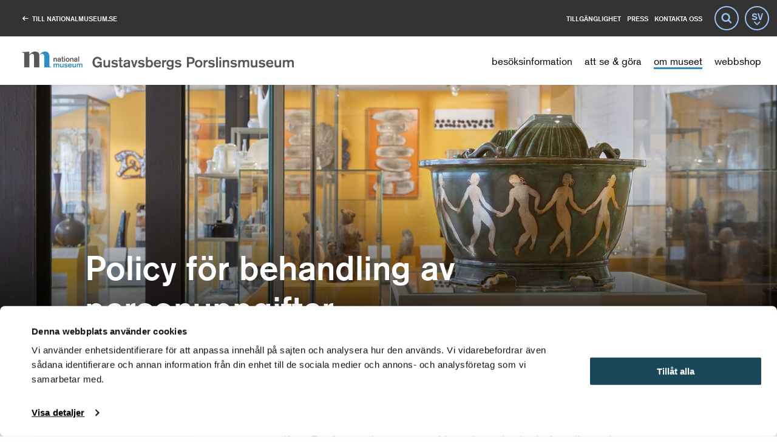

--- FILE ---
content_type: text/html; charset=UTF-8
request_url: https://gustavsbergsporslinsmuseum.se/om-museet/policy-f%C3%B6r-behandling-av-personuppgifter
body_size: 10399
content:
<!doctype html>
<html xmlns="http://www.w3.org/1999/xhtml" lang="sv">
<head>
    <meta charset="utf-8"/>
    <meta http-equiv="x-ua-compatible" content="ie=edge">
    <meta name="viewport" content="width=device-width, initial-scale=1.0" />
    <meta name="format-detection" content="telephone=no">
    <meta name="facebook-domain-verification" content="nfjm6tvw5u1hmpekje864qsx0h931t" />
        <link rel="home" href="https://gustavsbergsporslinsmuseum.se/"/>
    <link rel="stylesheet" type="text/css" href="/font/639879/B91129482460D0A07.css" />
    <script src="https://use.typekit.net/awr1xyd.js"></script>
    <script>try{Typekit.load({ async: true });}catch(e){}</script>
    <link rel="apple-touch-icon" sizes="180x180" href="/apple-touch-icon.png">
    <link rel="icon" type="image/png" sizes="32x32" href="/favicon-32x32.png">
    <link rel="icon" type="image/png" sizes="16x16" href="/favicon-16x16.png">
    <link rel="manifest" href="/manifest.json">
    <link rel="mask-icon" href="/safari-pinned-tab.svg" color="#5bbad5">
    <link href="/css/main.css?v=3.1.4" rel="stylesheet">
    
                                <title>Gustavsbergs porslinsmuseum | Policy för behandling av personuppgifter</title>
<script>dataLayer = [];
(function(w,d,s,l,i){w[l]=w[l]||[];w[l].push({'gtm.start':
new Date().getTime(),event:'gtm.js'});var f=d.getElementsByTagName(s)[0],
j=d.createElement(s),dl=l!='dataLayer'?'&l='+l:'';j.async=true;j.src=
'https://www.googletagmanager.com/gtm.js?id='+i+dl;f.parentNode.insertBefore(j,f);
})(window,document,'script','dataLayer','GTM-5Q6KN9H');
</script><meta name="generator" content="SEOmatic">
<meta name="description" content="Det är viktigt för oss att du känner dig trygg med hur vi hanterar dina personuppgifter. Därför är vi öppna med hur vi samlar in, behandlar och delar med…">
<meta name="referrer" content="no-referrer-when-downgrade">
<meta name="robots" content="all">
<meta content="sv" property="og:locale">
<meta content="en" property="og:locale:alternate">
<meta content="Gustavsbergs porslinsmuseum" property="og:site_name">
<meta content="website" property="og:type">
<meta content="https://gustavsbergsporslinsmuseum.se/om-museet/policy-för-behandling-av-personuppgifter" property="og:url">
<meta content="Policy för behandling av personuppgifter" property="og:title">
<meta content="Det är viktigt för oss att du känner dig trygg med hur vi hanterar dina personuppgifter. Därför är vi öppna med hur vi samlar in, behandlar och delar med…" property="og:description">
<meta name="twitter:card" content="summary_large_image">
<meta name="twitter:creator" content="@">
<meta name="twitter:title" content="Policy för behandling av personuppgifter">
<meta name="twitter:description" content="Det är viktigt för oss att du känner dig trygg med hur vi hanterar dina personuppgifter. Därför är vi öppna med hur vi samlar in, behandlar och delar med…">
<link href="https://gustavsbergsporslinsmuseum.se/om-museet/policy-för-behandling-av-personuppgifter" rel="canonical">
<link href="https://gustavsbergsporslinsmuseum.se/" rel="home">
<link type="text/plain" href="https://gustavsbergsporslinsmuseum.se/humans.txt" rel="author">
<link href="https://gustavsbergsporslinsmuseum.se/en/about-the-museum/policy-för-behandling-av-personuppgifter" rel="alternate" hreflang="en">
<link href="https://gustavsbergsporslinsmuseum.se/om-museet/policy-för-behandling-av-personuppgifter" rel="alternate" hreflang="x-default">
<link href="https://gustavsbergsporslinsmuseum.se/om-museet/policy-för-behandling-av-personuppgifter" rel="alternate" hreflang="sv"></head>




                                                                                                                                                                                                                                            
<body class="color-theme3" id="body"
      data-toggler=".locked"><noscript><iframe src="https://www.googletagmanager.com/ns.html?id=GTM-5Q6KN9H"
height="0" width="0" style="display:none;visibility:hidden"></iframe></noscript>

<section class="skip-to-content-link-container" aria-label="Fortsätt till huvudinnehåll">
    <a href="#page-content" class="skip-to-content-link">
        <span>Fortsätt till huvudinnehåll</span>
    </a>
</section>                        
    

                <div class="container grid-container full header-container-layout">
            <div class="sticky-container" data-sticky-container>
    <div class="sticky header-container" data-sticky data-sticky-on="small" data-margin-top="0" data-top-anchor="80">
        <header id="header" class="header">
            <div class="banner">
                <div class="banner-primary">
                                                                                <div tabindex="1" class="logo">
                        <a class="locale-sv" href="https://gustavsbergsporslinsmuseum.se/">
                                                            <p aria-label="Gustavsbergs porslinsmuseum (sv)" class="banner-title">Gustavsbergs porslinsmuseum (sv)</p>
                                                    </a>
                    </div>
                    <nav class="show-for-large" id="banner-primary-toggle" aria-label="Huvud">
                        <ul
    class="main-nav"
    data-multi-open="true"
    data-submenu-toggle="true"
    data-submenu-toggle-text="Växla undermeny"
>
            	<li tabindex=3 class="main-nav-list-item ">

			<a class="main-nav-link" href="https://gustavsbergsporslinsmuseum.se/besöksinformation" title="Besöksinformation" >
				<span class="prevent-default">Besöksinformation</span>
			</a>
		</li>
	
            	<li tabindex=4 class="main-nav-list-item ">

			<a class="main-nav-link" href="https://gustavsbergsporslinsmuseum.se/att-se-göra" title="Att se &amp; göra" >
				<span class="prevent-default">Att se &amp; göra</span>
			</a>
		</li>
	
            	<li tabindex=5 class="main-nav-list-item active">

			<a class="main-nav-link" href="https://gustavsbergsporslinsmuseum.se/om-museet" title="Om museet" >
				<span class="prevent-default">Om museet</span>
			</a>
		</li>
	
            	<li tabindex=6 class="main-nav-list-item ">

			<a class="main-nav-link" href="https://shop.nationalmuseum.se/collections/gustavsbergs-porslinsmuseum" title="Webbshop"  target="_blank" >
				<span class="prevent-default">Webbshop</span>
			</a>
		</li>
	
    </ul>
                    </nav>
                    <button
                        tabindex="2"
                        class="open-nav-button hide-for-large"
                        id="open-nav-button"
                        data-toggle="toggle-nav open-nav-button body"
                        data-toggler=".open"
                    >
                        <span class="text">Meny</span>
                        <span class="icon icon-nm-icon-menu"></span>
                        <span class="icon icon-nm-icon-close"></span>
                    </button>
                </div>
                <nav class="banner-secondary" aria-label="Sekundär">
                    <div class="open-today hide-on-sticky">
                        <a href="https://www.nationalmuseum.se">
                            <span class="icon-nm-icon-arrow-left text-arrow"></span>&nbsp; <span class="link-to-nm-to-text">
                                TILL 
                            </span> NATIONALMUSEUM.SE
                        </a>
                    </div>
                    <ul class="top-nav not-in-main-nav">
                                                                            				
		<li tabindex=7 class="top-nav-list-item first ingen text-with-icon  1"><a class="top-nav-link" href="https://gustavsbergsporslinsmuseum.se/besöksinformation/tillgänglighet" ><span class="icon icon-nm-icon-ingen"></span><span class="hide-for-small-only hide-on-sticky">Tillgänglighet</span></a></li>
		<li tabindex=8 class="top-nav-list-item  ingen text-with-icon  1"><a class="top-nav-link" href="https://gustavsbergsporslinsmuseum.se/om-museet/press" ><span class="icon icon-nm-icon-ingen"></span><span class="hide-for-small-only hide-on-sticky">Press</span></a></li>
		<li tabindex=9 class="top-nav-list-item  ingen text-with-icon  1"><a class="top-nav-link" href="https://gustavsbergsporslinsmuseum.se/om-museet/kontakta-oss" ><span class="icon icon-nm-icon-ingen"></span><span class="hide-for-small-only hide-on-sticky">Kontakta oss</span></a></li>
                        
                        <li class="icon-links">
                            <button 
                                    tabindex="20"
                                    class="search-button"
                                    id="search-icon-button"
                                    title="Sök"
                                    aria-label="Sök"
                                    data-toggle="search-form search-icon-button"
                                    data-toggler=".open"
                            >
                                <span class="icon icon-nm-icon-magnifier"></span>
                                <span class="screen-reader-only">Sök</span>
                            </button>
                            <button
                                    tabindex="21"
                                    class="language-button sv"
                                    title="Språkväljare"
                                    aria-label="SV"
                                    data-toggle="select-language"
                            >
                                <span class="icon icon-nm-icon-angle-down"></span>
                                <span class="icon icon-nm-icon-close"></span>
                                <span class="screen-reader-only">Språkväljare</span>
                            </button>
                            
                            <ul
                                class="select-language dropdown-pane"
                                id="select-language"
                                data-v-offset="-20"
                                data-dropdown
                            >
                                                                                                                                                                                                                                                                                                                                                                                                                                                                                                                                                                                                                                                                                                            <li class="language-list-item">
                                                <a class="language-link selected-language lang="en"  href="https://gustavsbergsporslinsmuseum.se/en/about-the-museum/policy-för-behandling-av-personuppgifter">
                                                    <span class="language-abbreviation">EN</span>
                                                    <span class="language-name">English</span>
                                                </a>
                                            </li>
                                                                                                                                                                                                                                                                                                                                                                                                                                                                                                                                                                                                                                                                        
                                                                                                                                                                                                                                                                                                                                                                                                                                                                                                                                                                                                                                                                                                                                                                                                                                                                                                                                                                                                    
                                                                                                                                                                                                                                                                                                                                                                                                                                                                                                                                                                                                                                                                                                                                                                                                                                                                                                                                                                                                    
                                                                                                                                                                                                                                                                                                                                                                                                                                                                                                                                                                                                                                                                                                                                                                                                                                                                                                                                                                                                    
                                                                                                                                                                                                                                                                                                                                                                                                                                                                                                                                                                                                                                                                                                                                                                                                                                                                                                                                                                                                    
                                                                                                                                                                                                                                                                                                                                                                                                                                                                                                                                                                                                                                                                                                                                                                                                                                                                                                                                                                                                    
                                                                                                                                                                                                                                                                                                                                                                                                                                                                    </ul>
                        </li>
                    </ul>
                </nav>
            </div>
            
            
<div
    class="toggle-nav hide-for-large"
    id="toggle-nav"
    data-toggler=".open"
>
    <ul
        class="top-nav in-main-nav show-for-small-only"
        role="navigation"
        aria-label="Sekundär mobil"
    >
                                    				
		<li tabindex=7 class="top-nav-list-item first ingen text-with-icon  1"><a class="top-nav-link" href="https://gustavsbergsporslinsmuseum.se/besöksinformation/tillgänglighet" ><span class="icon icon-nm-icon-ingen"></span><span class=" hide-on-sticky">Tillgänglighet</span></a></li>
		<li tabindex=8 class="top-nav-list-item  ingen text-with-icon  1"><a class="top-nav-link" href="https://gustavsbergsporslinsmuseum.se/om-museet/press" ><span class="icon icon-nm-icon-ingen"></span><span class=" hide-on-sticky">Press</span></a></li>
		<li tabindex=9 class="top-nav-list-item  ingen text-with-icon  1"><a class="top-nav-link" href="https://gustavsbergsporslinsmuseum.se/om-museet/kontakta-oss" ><span class="icon icon-nm-icon-ingen"></span><span class=" hide-on-sticky">Kontakta oss</span></a></li>
                        
    </ul>

    
    <ul
        class="main-nav"
        data-multi-open="true"
        data-submenu-toggle="true"
        data-submenu-toggle-text="Växla undermeny"
        role="navigation"
        aria-label="Huvud"
    >
		            			<li tabindex=3 class="main-nav-list-item has-children first">

			<a class="main-nav-link" href="https://gustavsbergsporslinsmuseum.se/besöksinformation" >
				<span class="prevent-default">Besöksinformation</span>
			</a>

			<ul class="sub-nav">
									<li class="sub-nav-list-items-container">
						<div class="sub-nav-list-items-container-div">
							<ul class="sub-nav-list-items">
																		<li class="sub-nav-list-item">
		<a class="sub-nav-link " href="https://gustavsbergsporslinsmuseum.se/besöksinformation/öppettider" >
			<span>Öppettider</span>
		</a>

			</li>

																		<li class="sub-nav-list-item">
		<a class="sub-nav-link " href="https://gustavsbergsporslinsmuseum.se/besöksinformation/hitta-hit" >
			<span>Hitta hit</span>
		</a>

			</li>

																		<li class="sub-nav-list-item">
		<a class="sub-nav-link has-sub-menu-link" href="https://gustavsbergsporslinsmuseum.se/besöksinformation/entrépriser-och-biljetter" >
			<span>Entrépriser och biljetter</span>
		</a>

					<ul class="sub-nav-list-items level-3-menu">
										<li class="sub-nav-list-item">
		<a class="sub-nav-link " href="https://gustavsbergsporslinsmuseum.se/besöksinformation/entrépriser-och-biljetter/årskort" >
			<span>Årskort</span>
		</a>

			</li>

							</ul>
			</li>

																		<li class="sub-nav-list-item">
		<a class="sub-nav-link " href="https://gustavsbergsporslinsmuseum.se/besöksinformation/tillgänglighet" >
			<span>Tillgänglighet</span>
		</a>

			</li>

																		<li class="sub-nav-list-item">
		<a class="sub-nav-link " href="https://gustavsbergsporslinsmuseum.se/besöksinformation/bra-att-veta-inför-ditt-besök" >
			<span>Bra att veta inför ditt besök</span>
		</a>

			</li>

																		<li class="sub-nav-list-item">
		<a class="sub-nav-link " href="https://gustavsbergsporslinsmuseum.se/besöksinformation/app-som-guide-i-museet" >
			<span>App som guide i museet</span>
		</a>

			</li>

																		<li class="sub-nav-list-item">
		<a class="sub-nav-link " href="https://gustavsbergsporslinsmuseum.se/besöksinformation/fotografera-och-filma" >
			<span>Fotografera och filma</span>
		</a>

			</li>

															</ul>
						</div>
					</li>
							</ul>
		</li>
	
                    			<li tabindex=4 class="main-nav-list-item has-children">

			<a class="main-nav-link" href="https://gustavsbergsporslinsmuseum.se/att-se-göra" >
				<span class="prevent-default">Att se &amp; göra</span>
			</a>

			<ul class="sub-nav">
									<li class="sub-nav-list-items-container">
						<div class="sub-nav-list-items-container-div">
							<ul class="sub-nav-list-items">
																		<li class="sub-nav-list-item">
		<a class="sub-nav-link has-sub-menu-link" href="https://gustavsbergsporslinsmuseum.se/att-se-göra/nedslag-i-gustavsbergssamlingen" >
			<span>Utställning: Nedslag i Gustavsbergssamlingen</span>
		</a>

					<ul class="sub-nav-list-items level-3-menu">
										<li class="sub-nav-list-item">
		<a class="sub-nav-link " href="https://gustavsbergsporslinsmuseum.se/att-se-göra/nedslag-i-gustavsbergssamlingen/film-visning-av-gustavsbergs-porslinsmuseum" >
			<span>Film: Visning av Gustavsbergs Porslinsmuseum</span>
		</a>

			</li>

							</ul>
			</li>

																		<li class="sub-nav-list-item">
		<a class="sub-nav-link " href="https://gustavsbergsporslinsmuseum.se/att-se-göra/dukat-till-fest-porslinsriket-200-år" >
			<span>Utställning: Dukat till fest! Porslinsriket 200 år</span>
		</a>

			</li>

																		<li class="sub-nav-list-item">
		<a class="sub-nav-link " href="https://gustavsbergsporslinsmuseum.se/kalendarium" >
			<span>Kalender</span>
		</a>

			</li>

																		<li class="sub-nav-list-item">
		<a class="sub-nav-link " href="https://gustavsbergsporslinsmuseum.se/att-se-göra/verkstan" >
			<span>Verkstan</span>
		</a>

			</li>

																		<li class="sub-nav-list-item">
		<a class="sub-nav-link has-sub-menu-link" href="https://gustavsbergsporslinsmuseum.se/att-se-göra/boka-gruppvisning-event" >
			<span>Boka gruppvisning eller event</span>
		</a>

					<ul class="sub-nav-list-items level-3-menu">
										<li class="sub-nav-list-item">
		<a class="sub-nav-link " href="https://gustavsbergsporslinsmuseum.se/att-se-göra/boka-gruppvisning-event/boka-visning-gustavsbergssamlingen" >
			<span>Boka visning: Gustavsbergssamlingen</span>
		</a>

			</li>

										<li class="sub-nav-list-item">
		<a class="sub-nav-link " href="https://gustavsbergsporslinsmuseum.se/att-se-göra/boka-gruppvisning-event/boka-visning-dukat-till-fest" >
			<span>Boka visning: Dukat till fest!</span>
		</a>

			</li>

							</ul>
			</li>

																		<li class="sub-nav-list-item">
		<a class="sub-nav-link has-sub-menu-link" href="https://gustavsbergsporslinsmuseum.se/att-se-göra/för-skolan" >
			<span>För skolan</span>
		</a>

					<ul class="sub-nav-list-items level-3-menu">
										<li class="sub-nav-list-item">
		<a class="sub-nav-link " href="https://gustavsbergsporslinsmuseum.se/att-se-göra/för-skolan/skolprogram-nyfiken-på-lera" >
			<span>Skolprogram: Nyfiken på lera</span>
		</a>

			</li>

										<li class="sub-nav-list-item">
		<a class="sub-nav-link " href="https://gustavsbergsporslinsmuseum.se/att-se-göra/för-skolan/skolprogram-äppelskrottar-sparris-och-en-slemmig-groda" >
			<span>Skolprogram: Äppelskrottar, sparris och en slemmig groda</span>
		</a>

			</li>

										<li class="sub-nav-list-item">
		<a class="sub-nav-link " href="https://gustavsbergsporslinsmuseum.se/att-se-göra/för-skolan/skolprogram-demolition-mission" >
			<span>Skolprogram: Demolition Mission</span>
		</a>

			</li>

										<li class="sub-nav-list-item">
		<a class="sub-nav-link " href="https://gustavsbergsporslinsmuseum.se/att-se-göra/för-skolan/skolprogram-det-dukade-bordet" >
			<span>Skolprogram: Det dukade bordet</span>
		</a>

			</li>

										<li class="sub-nav-list-item">
		<a class="sub-nav-link " href="https://gustavsbergsporslinsmuseum.se/att-se-göra/för-skolan/skapande-skola-lera" >
			<span>Skapande skola: Lera</span>
		</a>

			</li>

							</ul>
			</li>

															</ul>
						</div>
					</li>
							</ul>
		</li>
	
                    			<li tabindex=5 class="main-nav-list-item has-children active">

			<a class="main-nav-link" href="https://gustavsbergsporslinsmuseum.se/om-museet" >
				<span class="prevent-default">Om museet</span>
			</a>

			<ul class="sub-nav">
									<li class="sub-nav-list-items-container">
						<div class="sub-nav-list-items-container-div">
							<ul class="sub-nav-list-items">
																		<li class="sub-nav-list-item">
		<a class="sub-nav-link " href="https://gustavsbergsporslinsmuseum.se/om-museet/om-museet-historia-och-nutid" >
			<span>Om museet – historia och nutid</span>
		</a>

			</li>

																		<li class="sub-nav-list-item">
		<a class="sub-nav-link has-sub-menu-link" href="https://gustavsbergsporslinsmuseum.se/om-museet/om-gustavsbergssamlingen" >
			<span>Om Gustavsbergssamlingen</span>
		</a>

					<ul class="sub-nav-list-items level-3-menu">
										<li class="sub-nav-list-item">
		<a class="sub-nav-link " href="https://gustavsbergsporslinsmuseum.se/om-museet/om-gustavsbergssamlingen/fördjupning-lisa-larson-ett-liv-med-keramik" >
			<span>Fördjupning: Lisa Larson – ett liv med keramik</span>
		</a>

			</li>

										<li class="sub-nav-list-item">
		<a class="sub-nav-link " href="https://gustavsbergsporslinsmuseum.se/om-museet/om-gustavsbergssamlingen/vanliga-frågor" >
			<span>Vanliga frågor</span>
		</a>

			</li>

							</ul>
			</li>

																		<li class="sub-nav-list-item">
		<a class="sub-nav-link " href="https://gustavsbergsporslinsmuseum.se/om-museet/press" >
			<span>Press</span>
		</a>

			</li>

																		<li class="sub-nav-list-item">
		<a class="sub-nav-link " href="https://gustavsbergsporslinsmuseum.se/om-museet/tidigare-utställningar" >
			<span>Tidigare utställningar</span>
		</a>

			</li>

																		<li class="sub-nav-list-item">
		<a class="sub-nav-link " href="https://gustavsbergsporslinsmuseum.se/om-museet/stöd-och-support" >
			<span>Stöd och support</span>
		</a>

			</li>

																		<li class="sub-nav-list-item">
		<a class="sub-nav-link " href="https://gustavsbergsporslinsmuseum.se/om-museet/gustavsbergs-porslinsmuseums-vänner" >
			<span>Gustavsbergs Porslinsmuseums Vänner</span>
		</a>

			</li>

																		<li class="sub-nav-list-item">
		<a class="sub-nav-link " href="https://gustavsbergsporslinsmuseum.se/om-museet/kontakta-oss" >
			<span>Kontakta oss</span>
		</a>

			</li>

																		<li class="sub-nav-list-item">
		<a class="sub-nav-link " href="https://gustavsbergsporslinsmuseum.se/om-museet/tillgänglighetsredovisning-gustavsbergsporslinsmuseum-se" >
			<span>Tillgänglighetsredovisning – gustavsbergsporslinsmuseum.se</span>
		</a>

			</li>

																		<li class="sub-nav-list-item">
		<a class="sub-nav-link " href="https://gustavsbergsporslinsmuseum.se/om-museet/policy-för-behandling-av-personuppgifter" >
			<span>Policy för behandling av personuppgifter</span>
		</a>

			</li>

																		<li class="sub-nav-list-item">
		<a class="sub-nav-link " href="https://gustavsbergsporslinsmuseum.se/om-museet/cookies-på-vår-webbplats" >
			<span>Cookies på vår webbplats</span>
		</a>

			</li>

															</ul>
						</div>
					</li>
							</ul>
		</li>
	
                    			<li tabindex=6 class="main-nav-list-item ">

			<a class="main-nav-link" href="https://shop.nationalmuseum.se/collections/gustavsbergs-porslinsmuseum"  target="_blank" >
				<span class="prevent-default">Webbshop</span>
			</a>

			<ul class="sub-nav">
							</ul>
		</li>
	
            </ul>
</div>
                                        
<div
    class="search-bar"
    id="search-form"
    data-toggler=".open"
>
            <span
            class="icon icon-nm-icon-close close"
            id="search-close-icon"
            data-toggle="search-form search-icon-button"
            tabindex="0"
        ></span>
    
    <form class="search-form" action="https://gustavsbergsporslinsmuseum.se/search" role="search">
        <input
            name="q"
            id="search-bar-input"
            class="search-input"
            type="search"
            placeholder="Sök..."
            value=""
            aria-label="Sök"
            aria-autocomplete="list"
            aria-activedescendant=""
            aria-owns="search-suggestions"
        />
        <span
            class="icon icon-nm-icon-close clear"
            id="search-clear"
            role="button"
            aria-label="Clear"
        ></span>
        <button class="search-button cta-button normal-button" type="submit">Sök</button>
        <ul class="search-suggestions" aria-label="alternativ" role="listbox" id="search-suggestions"></ul>
    </form>
    <div class="search-links">
                <a class="search-link" href="http://collection.nationalmuseum.se/eMP/eMuseumPlus?service=ExternalInterface&lang=sv" target="_blank" data-input-href="http://collection.nationalmuseum.se/eMP/eMuseumPlus?lang=sv&amp;service=ExternalSearch&amp;module=collection&amp;viewType=detailList&amp;fulltext=%q" data-input-href-from="search-bar-input">Sök också i våra samlingarna</a>
            </div>
</div>            <div class="search-bar" id="toggle-search" data-toggler=".open">
                <form class="search-form" action="https://gustavsbergsporslinsmuseum.se/search">
                    <input class="search-input" name="q" type="text" placeholder="Sök" aria-label="Sök">
                    <button class="search-button cta-button normal-button" type="submit">Sök</button>
                </form>
                <div class="search-links">
                </div>
            </div>
                    </header>

    </div>
</div>        </div>
    
    


<div class="container grid-container full page-header-container-layout">
                    <div
        class="breadcrumbs-container hide-for-medium"
    >
        <div class="breadcrumbs-gradient hide-for-medium"></div>
        <nav class="breadcrumbs handheld" aria-label="Brödsmulor">

                                                <a href="/" class="breadcrumb-item">Hem</a>
                                             <span class="breadcrumb-item">/</span>                     <a href="https://gustavsbergsporslinsmuseum.se/om-museet" class="breadcrumb-item">Om museet</a>
                                             <span class="breadcrumb-item">/</span>                     <span class="breadcrumb-item" aria-current="page">Policy för behandling av personuppgifter</span>
                                    </nav>
    </div>
    
            <section aria-label="Hjälte">
                        
<section class="page-header-image-container">
    <div
        class="page-title-container grid-container grid-x grid-padding-x"
        role="main"
        aria-label="Sidhuvud"
    >
        <div class="cell small-offset-0 msmall-offset-1 msmall-10">
            <div class="typo-h1-container in-hero">
    <h1 class="typo-hero-title">
        Policy för behandling av personuppgifter
    </h1>
</div>        </div>
    </div>

            <img
    class=""
    src="/imager/assets/Interiörbilder-nutida/GPM_interior_018_9bfb4dbeff7021ff0f1a88ec0225909e.jpg"
    alt=""
        data-interchange="[/imager/assets/Interiörbilder-nutida/GPM_interior_018_9bfb4dbeff7021ff0f1a88ec0225909e.jpg, small], [/imager/assets/Interiörbilder-nutida/GPM_interior_018_3f547569114a398f5402c86bdd16ced9.jpg, medium]"
/>

    <div class="hero-gradient height-percentage-66"></div>
</section>                    </section>
        	
				</div>


<div class="container grid-container full content-container-layout">

    <div id="main" class="content grid-x">

                    					                        <div class="cell medium-3 subnav-cell">
                                
        <nav class="sub-nav-container" aria-label="Under">
            <a
                class="sub-nav-parent-link"
                                    href="https://gustavsbergsporslinsmuseum.se/om-museet"
                            >
                <div class="sub-nav-title first-level">
                    <span class="title">Om museet</span>
                </div>
            </a>

            <ul class="vertical sub-nav accordion" data-accordion data-allow-all-closed="true">
                <li class="sub-nav-list-container is-active" data-accordion-item>
                    <a
                        class="sub-nav-button"
                        aria-expanded="false"
                        aria-selected="false"
                        tabindex="0"
                    >
                        <span class="show-for-sr">Växla meny</span>
                        <span class="sub-nav-icon icon icon-nm-icon-close"></span>
                    </a>
                    <ul
                        class="menu vertical nested sub-nav-list accordion-menu"
                        data-accordion-menu
                        data-submenu-toggle="true"
                        data-tab-content
                        data-submenu-toggle-text="Växla meny"
                    >
                                                                                        <li class=" "><a class="first-level-link first-level level-1  link-element first"
                    href="https://gustavsbergsporslinsmuseum.se/om-museet/om-museet-historia-och-nutid"
                    title="Om museet – historia och nutid" target="">
                        Om museet – historia och nutid
                    </a></li>
                                                                <li class=" "><a class="first-level-link first-level level-1  link-element has-children"
                    href="https://gustavsbergsporslinsmuseum.se/om-museet/om-gustavsbergssamlingen"
                    title="Om Gustavsbergssamlingen" target="">
                        Om Gustavsbergssamlingen
                    </a><ul class="menu vertical nested  sub-nav-children"><li class=" "><a class="second-level-link level-3  link-element "
                    href="https://gustavsbergsporslinsmuseum.se/om-museet/om-gustavsbergssamlingen/fördjupning-lisa-larson-ett-liv-med-keramik"
                    title="Fördjupning: Lisa Larson – ett liv med keramik" target="">
                        Fördjupning: Lisa Larson – ett liv med keramik
                    </a></li><li class=" "><a class="second-level-link level-3  link-element "
                    href="https://gustavsbergsporslinsmuseum.se/om-museet/om-gustavsbergssamlingen/vanliga-frågor"
                    title="Vanliga frågor" target="">
                        Vanliga frågor
                    </a></li></ul></li>
                                                                <li class=" "><a class="first-level-link first-level level-1  link-element "
                    href="https://gustavsbergsporslinsmuseum.se/om-museet/press"
                    title="Press" target="">
                        Press
                    </a></li>
                                                                <li class=" "><a class="first-level-link first-level level-1  link-element "
                    href="https://gustavsbergsporslinsmuseum.se/om-museet/tidigare-utställningar"
                    title="Tidigare utställningar" target="">
                        Tidigare utställningar
                    </a></li>
                                                                <li class=" "><a class="first-level-link first-level level-1  link-element "
                    href="https://gustavsbergsporslinsmuseum.se/om-museet/stöd-och-support"
                    title="Stöd och support" target="">
                        Stöd och support
                    </a></li>
                                                                <li class=" "><a class="first-level-link first-level level-1  link-element "
                    href="https://gustavsbergsporslinsmuseum.se/om-museet/gustavsbergs-porslinsmuseums-vänner"
                    title="Gustavsbergs Porslinsmuseums Vänner" target="">
                        Gustavsbergs Porslinsmuseums Vänner
                    </a></li>
                                                                <li class=" "><a class="first-level-link first-level level-1  link-element "
                    href="https://gustavsbergsporslinsmuseum.se/om-museet/kontakta-oss"
                    title="Kontakta oss" target="">
                        Kontakta oss
                    </a></li>
                                                                <li class=" "><a class="first-level-link first-level level-1  link-element "
                    href="https://gustavsbergsporslinsmuseum.se/om-museet/tillgänglighetsredovisning-gustavsbergsporslinsmuseum-se"
                    title="Tillgänglighetsredovisning – gustavsbergsporslinsmuseum.se" target="">
                        Tillgänglighetsredovisning – gustavsbergsporslinsmuseum.se
                    </a></li>
                                                                <li class="is-active active"><a class="first-level-link first-level level-1 activeElement link-element active"
                    href="https://gustavsbergsporslinsmuseum.se/om-museet/policy-för-behandling-av-personuppgifter"
                    title="Policy för behandling av personuppgifter" target="">
                        Policy för behandling av personuppgifter
                    </a></li>
                                                                <li class=" "><a class="first-level-link first-level level-1  link-element "
                    href="https://gustavsbergsporslinsmuseum.se/om-museet/cookies-på-vår-webbplats"
                    title="Cookies på vår webbplats" target="">
                        Cookies på vår webbplats
                    </a></li>
                                                                        </ul>
                </li>
            </ul>
            <div class="has-more-items-indicator hide-for-msmall"></div>
        </nav>



                        </div>
					                    
                        <main
            id="page-content"
            class="cell medium-auto page-content "
            dir="ltr"
            aria-label="Sidinnehåll"
        >
                
        
                            
                    
<div class="grid-x grid-padding-x  grid-container">
	<div class="cell msmall-offset-1 msmall-10 medium-auto medium-offset-0">
                                <div
        class="textcontent show-for-medium"
    >
        <div class="breadcrumbs-gradient hide-for-medium"></div>
        <nav class="breadcrumbs " aria-label="Brödsmulor">

                                                <a href="/" class="breadcrumb-item">Hem</a>
                                             <span class="breadcrumb-item">/</span>                     <a href="https://gustavsbergsporslinsmuseum.se/om-museet" class="breadcrumb-item">Om museet</a>
                                             <span class="breadcrumb-item">/</span>                     <span class="breadcrumb-item" aria-current="page">Policy för behandling av personuppgifter</span>
                                    </nav>
    </div>
                    </div>
</div>
                
        <!-- BEGIN elasticsearch indexed content -->
        
<div class="grid-x grid-padding-x  grid-container">
	<div class="cell msmall-offset-1 msmall-10 medium-auto medium-offset-0">
                        <div class="textcontent">
                                                                                                                        </div>
                </div>
</div>

                            
        
        


        <!-- cached 2026-01-21T20:17:37+01:00 -->
    <!-- until "2026-01-22T01:17:38+01:00" -->
                        
                                <div class="grid-x grid-padding-x grid-container">
	        <div class="cell msmall-offset-1 msmall-10 medium-auto medium-offset-0">
            <div class="textcontent">
                            

            <p class="ingress">Det är viktigt för oss att du känner dig trygg med hur vi hanterar dina personuppgifter. Därför är vi öppna med hur vi samlar in, behandlar och delar med oss av den information som vi sparar om dig hos oss. Gustavsbergs Porslinsmuseum är en del av Nationalmuseum. Policyn för behandling av personuppgifter är därför densamma som för Nationalmuseum.</p>
<p>Alla personuppgifter vi samlar in och behandlar används för att tillhandahålla, utföra och förbättra de tjänster och varor vi erbjuder. Vi säljer aldrig dina personuppgifter till andra företag. När vi behandlar personuppgifter i vår verksamhet följer vi dataskyddsförordningen.</p>
<h2>1. Personuppgiftsansvarig</h2>
<p>Den juridiska person som ansvarar för behandlingen av dina personuppgifter är:<br />Nationalmuseum<br />Box 16176<br />103 24 STOCKHOLM<br />Telefon: +46(0)8 5195 4300<br />E-post: registrator@nationalmuseum.se<br />Organisationsnummer: 202100-1108</p>
<h2>2. Användning av personuppgifter</h2>
<p>Vi använder dina personuppgifter för följande ändamål:</p>
<h3>a) Tillhandahållande av varor och tjänster:</h3>
<p>Personuppgifter används för att Nationalmuseum ska kunna leverera önskade varor och tjänster och för att kunna ge dig bästa service, kommunicera med dig och informera om våra varor och tjänster.</p>
<h3>b) E-post och telefon:</h3>
<p>I våra kontakter med dig behandlar vi personuppgifter för att hantera befintliga eller framtida avtal eller på annat sätt bistå med information som du efterfrågar.</p>
<h3>c) Myndighetsutövning:</h3>
<p>I samband med beslut i export- och utförselärenden behandlar vi personuppgifter.</p>
<h3>d) Nyhetsbrev:</h3>
<p>Personuppgifter används för anpassad marknadsföring av vår verksamhet med hänsyn till dina intressen för att kunna ge dig relevant, enkel och inspirerande information i vår kommunikation med dig.</p>
<h3>e) Optimering av upplevelse av våra digitala plattformar:</h3>
<p>Vi samlar in cookies när du använder våra digitala plattformar. Uppgifterna använder vi för att göra din upplevelse så bra som möjligt och för att utveckla och förbättra våra digitala plattformar.</p>
<h3>f) Statistik och analyser:</h3>
<p>Personuppgifter används för att sammanställa statistik och analyser om bland annat användning av våra tjänster, användning av våra digitala plattformar, kundnöjdhet och besöksstatistik för att utveckla och förbättra de tjänster vi erbjuder.</p>
<h3>g) Museiuppdraget:</h3>
<p>Nationalmuseum behandlar personuppgifter i den mån det krävs för att fullgöra myndighetens uppdrag som bland annat handlar om att tillgängliggöra, ordna och beforska museets samlingar.</p>
<h3>h) Övervakning:</h3>
<p>Vi övervakar museet för att maximera säkerheten för våra besökare och samlingar. Bilder och videomaterial från övervakningen kan komma att lämnas ut till brottsutredande myndighet.</p>
<h3>i) Dokumentation av myndighetens verksamhet:</h3>
<p>Vi dokumenterar vår verksamhet för att tillgängliggöra den och bidra till framtida forskning.</p>
<h2>3. Kategorier av personuppgifter</h2>
<h3>a) Tillhandahållande av våra varor och tjänster, bokning av visning och event</h3>
<p>För att kunna tillhandahålla varor och tjänster enligt ovan samlar vi in företagsuppgifter, kontaktuppgifter och ärendeuppgifter. Det kan handla om t ex namn, person- eller organisationsnummer, adressuppgifter, e-post, telefonnummer och övriga meddelanden för att vi ska kunna utföra vårt uppdrag. Den lagliga grunden för behandling av dessa personuppgifter är att den registrerade har ett avtal eller ska ingå ett avtal med den personuppgiftsansvarige, vilket gäller t ex kunder, leverantörer och anställda.</p>
<h3>b) E-post, sms och övriga inkomna handlingar</h3>
<p>Handlingar som kommer in till Nationalmuseum i forma av t ex e-post, brev, sms blir normalt en allmän handling. Myndigheters allmänna handlingar är en del av det nationella kulturarvet och ska enligt arkivlagen hållas ordnade, bevaras och vårdas. Det innebär att personuppgifter kan behöva bevaras även när de ursprungligen samlades in och behandlades för ett annat ändamål än arkivändamål av allmänt intresse.</p>
<h3>c) Beslut om utförsel- och exporttillstånd</h3>
<p>I samband med beslut om utförsel- och exporttillstånd behandlas kontakt och ärendeuppgifter med stöd i det allmännas intresse och myndighetsutövning.</p>
<h3>d) Marknadsföring</h3>
<p>(nyhetsbrev, optimering av upplevelsen i våra digitala kanaler, statistik och analyser)</p>
<p>I syfte att ge dig relevant information och förbättra våra tjänster samlar vi in personuppgifter i form av kontaktuppgifter (namn och e-post) för att skicka ut nyhetsbrev. Vi samlar också in cookies när du besöker vår webbplats för att optimera din upplevelse på vår hemsida. Den lagliga grunden för behandling av dess personuppgifter är ditt samtycke.</p>
<h3>e) Museiuppdraget</h3>
<p>I vår samlingsdatabas finns personuppgifter avseende föremål gjorda av nu levande konstnärer. Nationalmuseum lämnar också information till ”konstnärslistan” där Nationalmuseum samlar in, bearbetar och lagrar information i datasetet för att kunna tillgängliggöra samlingarna och kunskapen kopplad till den.</p>
<p>Personuppgifterna i ”Konstnärslistan” är helt inriktade på konstnärers yrkesverksamhet och informationen är av encyklopedisk karaktär och hänvisar oftast till källor där information om personuppgifter redan är offentliggjord. De är webbpublicerade som länkad öppen data som en del av Nationalmuseums uppdrag. På så sätt blir Konstnärslistan en gemensam auktoriserad resurs som andra kulturarvsinstitutioner kan länka sin kulturarvsinformation till.</p>
<p>Den lagliga grunden för denna behandling av personuppgifter är att den är nödvändig för att Nationalmuseum ska kunna fullgöra sitt myndighetsuppdrag och kunna utföra en uppgift av allmänt intresse.</p>
<h3>f) Övervakning</h3>
<p>I syfte att säkerställa säkerheten för besökare, personal och våra samlingar kan vi använda oss av kameraövervakning. I samband med detta behandlar vi personuppgifter i form av fotografier, bilder och videoupptagningar. Dessa personuppgifter behandlas med stöd av det allmännas intresse och myndighetsutövning.</p>
<h3>g) Dokumentation av myndighetens verksamhet</h3>
<p>En viktig del i vårt uppdrag är att dokumentera vår verksamhet för att möjliggöra framtida forskning och tillgängliggöra våra samlingar. I samband med detta behandlar vi fotografier, bilder och videoupptagningar. Dessa personuppgifter behandlas med stöd av det allmännas intresse. I de fall vi dokumenterar verksamhet med barn upp t o m 18 år sker detta endast med vårdnadshavares samtycke som laglig grund.</p>
<h3>4. Utlämning av personuppgifter</h3>
<p>Vi lämnar ut dina personuppgifter till tredje part i den mån detta behövs för att uppfylla våra åtaganden gentemot dig eller i enlighet med gällande lag. I de fall vi anlitar underentreprenörer för att behandla dina personuppgifter säkerställer vi att personuppgifterna behandlas i enlighet med dataskyddsförordningen och våra önskemål genom att teckna personuppgiftsbiträdesavtal med våra underleverantörer.</p>
<p>Vi kan komma att lämna ut dina personuppgifter om de är allmänna handlingar och begärs ut av någon utanför myndigheten. Vid varje sådan begäran görs en sekretessprövning i enlighet med sekretesslagen innan utlämnandet görs. Finns grund för sekretess lämnas personuppgiften inte ut.</p>
<p>Vi kan också komma att lämna ut uppgifter till andra statliga myndigheter som Polisen eller Skatteverket.</p>
<h3>5.Överföring till länder utanför EU/EES</h3>
<p>Nationalmuseum lagrar alla personuppgifter inom EU/EES.</p>
<h3>6. Lagring av dina personuppgifter</h3>
<p>Vi lagrar dina personuppgifter så länge det är nödvändigt för att uppfylla det ändamål för vilket informationen samlades in eller våra åtaganden gentemot dig eller så länge det krävs enligt lag, t ex arkivlag och bokföringsförordning.</p>
<h3>7. Dina rättigheter</h3>
<p>Du har alltid rätt att :</p>
<ul><li>Begära rättelse av dina personuppgifter om de är felaktiga, ofullständiga eller missvisande och rätt att begränsa behandlingen av personuppgiften till dess att den är rättad.</li><li>Invända mot direktreklam och när som helst dra tillbaka ditt samtycke för vår behandling av dina personuppgifter, vilket i så fall gäller behandling av personuppgifter fr o m tidpunkten då samtycket dras in.</li><li>Begära att dina personuppgifter raderas om de inte längre behövs för ändamålet om detta inte strider mot lag (t ex arkivlag), myndighets- eller domstolsbeslut eller det allmännas intresse.</li><li>Rätt att få tillgång till dina uppgifter kostnadsfritt och i ett läsbart format.</li></ul>
<p>Frågor om eller klagomål på vår behandling av dina personuppgifter kan du ställa till myndighetens dataskyddsombud dataskyddsombud@nationalmuseum.se . Anser du att vi brister i vår behandling av dina uppgifter kan du också framföra klagomål till Datainspektionen <a href="http://www.datainspektionen.se/">www.datainspektionen.se</a> .</p>
<h2>8. Ändring av vår policy för behandling av personuppgifter</h2>
<p>Ändringar eller uppdateringar av vår policy för behandling av personuppgifter kan komma att göras. Meddelande om ändringar görs här på vår webbplats. Du kan också kontakta vårt dataskyddsombud (se adress ovan) för att få ut den senaste versionen.</p>
<p>Uppdaterad 2018-05-24</p>
    
                    </div>
    </div>
    </div>
                <!-- END elasticsearch indexed content -->
                            </main>
            </div>
</div>

    
        <div class="container grid-container full">
            
<footer class="footer">

        <div class="footer-section">
            
                                <div class="section-test contact-section">
    <div class="centerfix grid-x align-center">

        
            
            <div class="msmall-4 small-12 footer-area">
                <div class="footer-content adress">

                    <h2 class="footersection-title typo-lang-short">Besöksadress</h2>
                                        <p class="footersection-text"><p>Odelbergs väg 5<br />134 40 Gustavsberg</p></p>

                </div>
            </div>

                    
            
            <div class="msmall-4 small-12 footer-area">
                <div class="footer-content adress">

                    <h2 class="footersection-title typo-lang-short">Kontakt</h2>
                                        <p class="footersection-text"><p>Växel: <a href="tel:0851954300">08-519 543 00<br /></a>Fax: <a href="tel:0851954388">08-519 543 50<br /></a>E-post: <a href="mailto:info@gustavsbergsporslinsmuseum.se" target="_blank" rel="noreferrer noopener">info@gustavsbergsporslinsmuseum.se</a></p></p>

                </div>
            </div>

                    
            
            <div class="msmall-4 small-12 footer-area">
                <div class="footer-content adress">

                    <h2 class="footersection-title typo-lang-short">Om webbplatsen</h2>
                                        <p class="footersection-text"><p><a href="https://gustavsbergsporslinsmuseum.se/om-museet/cookies-på-vår-webbplats">Cookies på vår webbplats</a></p><br />
<p><a href="https://gustavsbergsporslinsmuseum.se/om-museet/tillgänglighetsredovisning-gustavsbergsporslinsmuseum-se">Tillgänglighetsredovisning</a></p></p>

                </div>
            </div>

                    
            
            <div class="msmall-4 small-12 footer-area">
                <div class="footer-content social-media">
                    <h2 class="footersection-title typo-lang-short">Följ oss</h2>
                    <div class="footer-social">
                        <div class="social-icons">
                                                                                                <a aria-label="Följ oss på Facebook" class="footersection-link" href="https://sv-se.facebook.com/gustavsbergsporslinsmuseum">
                                
                                                                <p class="footersection-socialmedia icon-facebook2"></p>

                                
                                                                    </a>
                                
                                                                                                <a aria-label="Följ oss på Instagram" class="footersection-link" href="https://www.instagram.com/gustavsbergsporslinsmuseum/?hl=sv">
                                
                                                                <p class="footersection-socialmedia icon-instagram"></p>

                                
                                                                    </a>
                                
                                                    </div>
                    </div>
                </div>
            </div>
                        </div>
</div>


                            
                                <div class="section-test contact-section">
    <div class="centerfix grid-x align-center">

        
            
            <div class="msmall-4 small-12 footer-area">
                <div class="footer-content adress">

                    <h2 class="footersection-title typo-lang-short">Stöd museet</h2>
                                        <p class="footersection-text"><p><a href="https://www.porslinsmuseetsvanner.se/" target="_blank" rel="noreferrer noopener">Gustavsbergs Porslinsmuseums Vänner</a></p></p>

                </div>
            </div>

                        </div>
</div>


                            
        </div>

</footer>
        </div>

    
<!-- Go to www.addthis.com/dashboard to customize your tools -->
<script src="/js/main.js?v=3.1.4"></script>
<script src="https://cdnjs.cloudflare.com/ajax/libs/openseadragon/2.3.1/openseadragon.min.js"></script>
<script type="application/ld+json">{"@context":"https://schema.org","@graph":[{"@type":"WebPage","author":{"@id":"#identity"},"copyrightHolder":{"@id":"#identity"},"copyrightYear":"2022","creator":{"@id":"#creator"},"dateCreated":"2022-02-03T11:35:22+01:00","dateModified":"2025-02-12T11:58:04+01:00","datePublished":"2022-02-03T11:35:00+01:00","description":"Det är viktigt för oss att du känner dig trygg med hur vi hanterar dina personuppgifter. Därför är vi öppna med hur vi samlar in, behandlar och delar med oss av den information som vi sparar om dig hos oss. Gustavsbergs Porslinsmuseum är en del av Nationalmuseum. Policyn för behandling av personuppgifter är därför densamma som för Nationalmuseum.  Alla personuppgifter vi samlar in och behandlar används för att tillhandahålla, utföra och förbättra de tjänster och varor vi erbjuder. Vi säljer aldrig dina personuppgifter till andra företag. När vi behandlar personuppgifter i vår verksamhet följer vi dataskyddsförordningen.  1. Personuppgiftsansvarig  Den juridiska person som ansvarar för behandlingen av dina personuppgifter är: Nationalmuseum Box 16176 103 24 STOCKHOLM Telefon: +46(0)8 5195 4300 E-post: registrator@nationalmuseum.se Organisationsnummer: 202100-1108  2. Användning av personuppgifter  Vi använder dina personuppgifter för följande ändamål:  a) Tillhandahållande av varor och tjänster:  Personuppgifter används för att Nationalmuseum ska kunna leverera önskade varor och tjänster och för att kunna ge dig bästa service, kommunicera med dig och informera om våra varor och tjänster.  b) E-post och telefon:  I våra kontakter med dig behandlar vi personuppgifter för att hantera befintliga eller framtida avtal eller på annat sätt bistå med information som du efterfrågar.  c) Myndighetsutövning:  I samband med beslut i export- och utförselärenden behandlar vi personuppgifter.  d) Nyhetsbrev:  Personuppgifter används för anpassad marknadsföring av vår verksamhet med hänsyn till dina intressen för att kunna ge dig relevant, enkel och inspirerande information i vår kommunikation med dig.  e) Optimering av upplevelse av våra digitala plattformar:  Vi samlar in cookies när du använder våra digitala plattformar. Uppgifterna använder vi för att göra din upplevelse så bra som möjligt och för att utveckla och förbättra våra digitala plattformar.  f) Statistik och analyser:  Personuppgifter används för att sammanställa statistik och analyser om bland annat användning av våra tjänster, användning av våra digitala plattformar, kundnöjdhet och besöksstatistik för att utveckla och förbättra de tjänster vi erbjuder.  g) Museiuppdraget:  Nationalmuseum behandlar personuppgifter i den mån det krävs för att fullgöra myndighetens uppdrag som bland annat handlar om att tillgängliggöra, ordna och beforska museets samlingar.  h) Övervakning:  Vi övervakar museet för att maximera säkerheten för våra besökare och samlingar. Bilder och videomaterial från övervakningen kan komma att lämnas ut till brottsutredande myndighet.  i) Dokumentation av myndighetens verksamhet:  Vi dokumenterar vår verksamhet för att tillgängliggöra den och bidra till framtida forskning.  3. Kategorier av personuppgifter  a) Tillhandahållande av våra varor och tjänster, bokning av visning och event  För att kunna tillhandahålla varor och tjänster enligt ovan samlar vi in företagsuppgifter, kontaktuppgifter och ärendeuppgifter. Det kan handla om t ex namn, person- eller organisationsnummer, adressuppgifter, e-post, telefonnummer och övriga meddelanden för att vi ska kunna utföra vårt uppdrag. Den lagliga grunden för behandling av dessa personuppgifter är att den registrerade har ett avtal eller ska ingå ett avtal med den personuppgiftsansvarige, vilket gäller t ex kunder, leverantörer och anställda.  b) E-post, sms och övriga inkomna handlingar  Handlingar som kommer in till Nationalmuseum i forma av t ex e-post, brev, sms blir normalt en allmän handling. Myndigheters allmänna handlingar är en del av det nationella kulturarvet och ska enligt arkivlagen hållas ordnade, bevaras och vårdas. Det innebär att personuppgifter kan behöva bevaras även när de ursprungligen samlades in och behandlades för ett annat ändamål än arkivändamål av allmänt intresse.  c) Beslut om utförsel- och exporttillstånd  I samband med beslut om utförsel- och exporttillstånd behandlas kontakt och ärendeuppgifter med stöd i det allmännas intresse och myndighetsutövning.  d) Marknadsföring  (nyhetsbrev,","headline":"Policy för behandling av personuppgifter","inLanguage":"sv","mainEntityOfPage":"https://gustavsbergsporslinsmuseum.se/om-museet/policy-för-behandling-av-personuppgifter","name":"Policy för behandling av personuppgifter","publisher":{"@id":"#creator"},"url":"https://gustavsbergsporslinsmuseum.se/om-museet/policy-för-behandling-av-personuppgifter"},{"@id":"#identity","@type":"Organization"},{"@id":"#creator","@type":"Organization"},{"@type":"BreadcrumbList","description":"Breadcrumbs list","itemListElement":[{"@type":"ListItem","item":"https://gustavsbergsporslinsmuseum.se/","name":"Homepage","position":1},{"@type":"ListItem","item":"https://gustavsbergsporslinsmuseum.se/om-museet","name":"Om museet","position":2},{"@type":"ListItem","item":"https://gustavsbergsporslinsmuseum.se/om-museet/policy-för-behandling-av-personuppgifter","name":"Policy för behandling av personuppgifter","position":3}],"name":"Breadcrumbs"}]}</script><script>$(function() {
$('input[name="CRAFT_CSRF_TOKEN"]').val("ltlwcsNrSKKjVAuxGDTTWwlb0loQTde_vOMbKMkRnU5bLjwOMu11v_qtRiizGWX1lgQm5lJumS05Lp4vIX2W1dWCXVyiaM9-HHEFZkC7J_4=");
});</script></body>
</html>


--- FILE ---
content_type: text/css
request_url: https://gustavsbergsporslinsmuseum.se/font/639879/B91129482460D0A07.css
body_size: 223108
content:

/*
	Copyright (C) 2011-2018 Hoefler & Co.
	This software is the property of Hoefler & Co. (H&Co).
	Your right to access and use this software is subject to the
	applicable License Agreement, or Terms of Service, that exists
	between you and H&Co. If no such agreement exists, you may not
	access or use this software for any purpose.
	This software may only be hosted at the locations specified in
	the applicable License Agreement or Terms of Service, and only
	for the purposes expressly set forth therein. You may not copy,
	modify, convert, create derivative works from or distribute this
	software in any way, or make it accessible to any third party,
	without first obtaining the written permission of H&Co.
	For more information, please visit us at http://typography.com.
	263040-119427-20180214
*/

@font-face{ font-family: "Chronicle Display A"; src: url([data-uri]); font-weight:400; font-style:normal; } @font-face{ font-family: "Chronicle Display B"; src: url([data-uri]); font-weight:400; font-style:normal; } @font-face{ font-family: "Chronicle Display A"; src: url([data-uri]); font-weight:400; font-style:italic; } @font-face{ font-family: "Chronicle Display B"; src: url([data-uri]); font-weight:400; font-style:italic; } @font-face{ font-family: "Chronicle Display A"; src: url([data-uri]); font-weight:600; font-style:normal; } @font-face{ font-family: "Chronicle Display B"; src: url([data-uri]); font-weight:600; font-style:normal; } @font-face{ font-family: "Chronicle Display A"; src: url([data-uri]); font-weight:600; font-style:italic; } @font-face{ font-family: "Chronicle Display B"; src: url([data-uri]); font-weight:600; font-style:italic; } @font-face{ font-family: "Chronicle Display A"; src: url([data-uri]); font-weight:700; font-style:normal; } @font-face{ font-family: "Chronicle Display B"; src: url([data-uri]); font-weight:700; font-style:normal; } @font-face{ font-family: "Chronicle Display A"; src: url([data-uri]); font-weight:700; font-style:italic; } @font-face{ font-family: "Chronicle Display B"; src: url([data-uri]); font-weight:700; font-style:italic; } @font-face{ font-family: "Chronicle Display A"; src: url([data-uri]); font-weight:800; font-style:normal; } @font-face{ font-family: "Chronicle Display B"; src: url([data-uri]); font-weight:800; font-style:normal; } @font-face{ font-family: "Chronicle Display A"; src: url([data-uri]); font-weight:800; font-style:italic; } @font-face{ font-family: "Chronicle Display B"; src: url([data-uri]); font-weight:800; font-style:italic; } @font-face{ font-family: "Chronicle Text G1 A"; src: url([data-uri]); font-weight:400; font-style:normal; } @font-face{ font-family: "Chronicle Text G1 B"; src: url([data-uri]); font-weight:400; font-style:normal; } @font-face{ font-family: "Chronicle Text G1 A"; src: url([data-uri]); font-weight:400; font-style:italic; } @font-face{ font-family: "Chronicle Text G1 B"; src: url([data-uri]); font-weight:400; font-style:italic; } @font-face{ font-family: "Chronicle Text G1 A"; src: url([data-uri]); font-weight:600; font-style:normal; } @font-face{ font-family: "Chronicle Text G1 B"; src: url([data-uri]); font-weight:600; font-style:normal; } @font-face{ font-family: "Chronicle Text G1 A"; src: url([data-uri]); font-weight:600; font-style:italic; } @font-face{ font-family: "Chronicle Text G1 B"; src: url([data-uri]); font-weight:600; font-style:italic; } 

--- FILE ---
content_type: text/css
request_url: https://gustavsbergsporslinsmuseum.se/css/main.css?v=3.1.4
body_size: 71079
content:
@media print, screen and (min-width: 64em){.reveal,.reveal.tiny,.reveal.small,.reveal.large{right:auto;left:auto;margin:0 auto}}.screen-reader-only{border:0 !important;clip:rect(1px, 1px, 1px, 1px) !important;-webkit-clip-path:inset(50%) !important;clip-path:inset(50%) !important;height:1px !important;overflow:hidden !important;padding:0 !important;position:absolute !important;width:1px !important;white-space:nowrap !important}.admin_bar_wrapper{bottom:.125rem solid}.header-container-layout{z-index:1000;position:relative}.page-header-container-layout{z-index:500;position:relative}.content-container-layout{position:relative;z-index:200}.content-container-layout.high-z-index{z-index:999}.typo-hero-title,.hero-item .typo-hero-title,.single-hero-cell .typo-hero-title,.program-hero .hero-title{font-size:1.375rem;line-height:1.625rem;font-family:"akzidenz-grotesk", sans-serif;font-weight:500}.alternative-typo .typo-hero-title,.alternative-typo .program-hero .hero-title,.program-hero .alternative-typo .hero-title,.typo-hero-title.alternative-typo,.program-hero .alternative-typo.hero-title{font-family:"Chronicle Display A", "Chronicle Display B", sans-serif}@media print, screen and (min-width: 45em){.typo-hero-title,.hero-item .typo-hero-title,.single-hero-cell .typo-hero-title,.program-hero .hero-title{font-size:2.625rem;line-height:3.125rem;font-family:"akzidenz-grotesk", sans-serif}.alternative-typo .typo-hero-title,.alternative-typo .program-hero .hero-title,.program-hero .alternative-typo .hero-title,.typo-hero-title.alternative-typo,.program-hero .alternative-typo.hero-title{font-family:"Chronicle Display A", "Chronicle Display B", sans-serif}}@media print, screen and (min-width: 64em){.typo-hero-title,.hero-item .typo-hero-title,.single-hero-cell .typo-hero-title,.program-hero .hero-title{font-size:3.5rem;line-height:4.1875rem;font-family:"akzidenz-grotesk", sans-serif}.alternative-typo .typo-hero-title,.alternative-typo .program-hero .hero-title,.program-hero .alternative-typo .hero-title,.typo-hero-title.alternative-typo,.program-hero .alternative-typo.hero-title{font-family:"Chronicle Display A", "Chronicle Display B", sans-serif}}@media print, screen and (min-width: 80em){.typo-hero-title,.hero-item .typo-hero-title,.single-hero-cell .typo-hero-title,.program-hero .hero-title{font-size:3.5rem;line-height:4.1875rem;font-family:"akzidenz-grotesk", sans-serif}.alternative-typo .typo-hero-title,.alternative-typo .program-hero .hero-title,.program-hero .alternative-typo .hero-title,.typo-hero-title.alternative-typo,.program-hero .alternative-typo.hero-title{font-family:"Chronicle Display A", "Chronicle Display B", sans-serif}}.alternative-typo .typo-hero-title,.alternative-typo .program-hero .hero-title,.program-hero .alternative-typo .hero-title,.typo-hero-title.alternative-typo,.program-hero .alternative-typo.hero-title{font-weight:600}.typo-homepage-hero-title,.hero-item .homepage-title.typo-hero-title,.program-hero .hero-title.homepage-title{font-size:2rem;line-height:2.375rem;font-family:"akzidenz-grotesk", sans-serif;font-weight:500}.alternative-typo .typo-homepage-hero-title,.alternative-typo .hero-item .homepage-title.typo-hero-title,.hero-item .alternative-typo .homepage-title.typo-hero-title,.alternative-typo .program-hero .hero-title.homepage-title,.program-hero .alternative-typo .hero-title.homepage-title,.typo-homepage-hero-title.alternative-typo,.hero-item .alternative-typo.homepage-title.typo-hero-title,.program-hero .alternative-typo.hero-title.homepage-title{font-family:"Chronicle Display A", "Chronicle Display B", sans-serif}@media print, screen and (min-width: 45em){.typo-homepage-hero-title,.hero-item .homepage-title.typo-hero-title,.program-hero .hero-title.homepage-title{font-size:2.625rem;line-height:3.125rem;font-family:"akzidenz-grotesk", sans-serif}.alternative-typo .typo-homepage-hero-title,.alternative-typo .hero-item .homepage-title.typo-hero-title,.hero-item .alternative-typo .homepage-title.typo-hero-title,.alternative-typo .program-hero .hero-title.homepage-title,.program-hero .alternative-typo .hero-title.homepage-title,.typo-homepage-hero-title.alternative-typo,.hero-item .alternative-typo.homepage-title.typo-hero-title,.program-hero .alternative-typo.hero-title.homepage-title{font-family:"Chronicle Display A", "Chronicle Display B", sans-serif}}@media print, screen and (min-width: 64em){.typo-homepage-hero-title,.hero-item .homepage-title.typo-hero-title,.program-hero .hero-title.homepage-title{font-size:3.5rem;line-height:4.1875rem;font-family:"akzidenz-grotesk", sans-serif}.alternative-typo .typo-homepage-hero-title,.alternative-typo .hero-item .homepage-title.typo-hero-title,.hero-item .alternative-typo .homepage-title.typo-hero-title,.alternative-typo .program-hero .hero-title.homepage-title,.program-hero .alternative-typo .hero-title.homepage-title,.typo-homepage-hero-title.alternative-typo,.hero-item .alternative-typo.homepage-title.typo-hero-title,.program-hero .alternative-typo.hero-title.homepage-title{font-family:"Chronicle Display A", "Chronicle Display B", sans-serif}}@media print, screen and (min-width: 80em){.typo-homepage-hero-title,.hero-item .homepage-title.typo-hero-title,.program-hero .hero-title.homepage-title{font-size:3.5rem;line-height:4.1875rem;font-family:"akzidenz-grotesk", sans-serif}.alternative-typo .typo-homepage-hero-title,.alternative-typo .hero-item .homepage-title.typo-hero-title,.hero-item .alternative-typo .homepage-title.typo-hero-title,.alternative-typo .program-hero .hero-title.homepage-title,.program-hero .alternative-typo .hero-title.homepage-title,.typo-homepage-hero-title.alternative-typo,.hero-item .alternative-typo.homepage-title.typo-hero-title,.program-hero .alternative-typo.hero-title.homepage-title{font-family:"Chronicle Display A", "Chronicle Display B", sans-serif}}.alternative-typo .typo-homepage-hero-title,.alternative-typo .hero-item .homepage-title.typo-hero-title,.hero-item .alternative-typo .homepage-title.typo-hero-title,.alternative-typo .program-hero .hero-title.homepage-title,.program-hero .alternative-typo .hero-title.homepage-title,.typo-homepage-hero-title.alternative-typo,.hero-item .alternative-typo.homepage-title.typo-hero-title,.program-hero .alternative-typo.hero-title.homepage-title{font-weight:600}.typo-hero-sub-title,.single-hero-cell .typo-hero-sub-title{font-size:.875rem;line-height:1.0625rem;font-family:"akzidenz-grotesk", sans-serif;font-weight:500}.alternative-typo .typo-hero-sub-title,.typo-hero-sub-title.alternative-typo{font-family:"Chronicle Display A", "Chronicle Display B", sans-serif}@media print, screen and (min-width: 45em){.typo-hero-sub-title,.single-hero-cell .typo-hero-sub-title{font-size:1rem;line-height:1.5rem;font-family:"akzidenz-grotesk", sans-serif}.alternative-typo .typo-hero-sub-title,.typo-hero-sub-title.alternative-typo{font-family:"Chronicle Display A", "Chronicle Display B", sans-serif}}@media print, screen and (min-width: 64em){.typo-hero-sub-title,.single-hero-cell .typo-hero-sub-title{font-size:1.375rem;line-height:1.75rem;font-family:"akzidenz-grotesk", sans-serif}.alternative-typo .typo-hero-sub-title,.typo-hero-sub-title.alternative-typo{font-family:"Chronicle Display A", "Chronicle Display B", sans-serif}}@media print, screen and (min-width: 80em){.typo-hero-sub-title,.single-hero-cell .typo-hero-sub-title{font-size:1.375rem;line-height:1.75rem;font-family:"akzidenz-grotesk", sans-serif}.alternative-typo .typo-hero-sub-title,.typo-hero-sub-title.alternative-typo{font-family:"Chronicle Display A", "Chronicle Display B", sans-serif}}.alternative-typo .typo-hero-sub-title,.typo-hero-sub-title.alternative-typo{font-weight:600}.typo-hero-sub-title-info-text,.hero-item .typo-hero-sub-title.info-text{font-weight:500}.alternative-typo .typo-hero-sub-title-info-text,.alternative-typo .hero-item .typo-hero-sub-title.info-text,.hero-item .alternative-typo .typo-hero-sub-title.info-text,.typo-hero-sub-title-info-text.alternative-typo,.hero-item .alternative-typo.typo-hero-sub-title.info-text{font-weight:600}.typo-msmall-hero-title,.map-container .google-map-container .google-maps-link .to-google-maps,.date-overlay-container .date-overlay-title{font-size:1.625rem;line-height:1.875rem;font-family:"akzidenz-grotesk", sans-serif;font-weight:500}.alternative-typo .typo-msmall-hero-title,.alternative-typo .map-container .google-map-container .google-maps-link .to-google-maps,.map-container .google-map-container .google-maps-link .alternative-typo .to-google-maps,.alternative-typo .date-overlay-container .date-overlay-title,.date-overlay-container .alternative-typo .date-overlay-title,.typo-msmall-hero-title.alternative-typo,.map-container .google-map-container .google-maps-link .alternative-typo.to-google-maps,.date-overlay-container .alternative-typo.date-overlay-title{font-family:"Chronicle Display A", "Chronicle Display B", sans-serif}@media print, screen and (min-width: 45em){.typo-msmall-hero-title,.map-container .google-map-container .google-maps-link .to-google-maps,.date-overlay-container .date-overlay-title{font-size:2rem;line-height:2.375rem;font-family:"akzidenz-grotesk", sans-serif}.alternative-typo .typo-msmall-hero-title,.alternative-typo .map-container .google-map-container .google-maps-link .to-google-maps,.map-container .google-map-container .google-maps-link .alternative-typo .to-google-maps,.alternative-typo .date-overlay-container .date-overlay-title,.date-overlay-container .alternative-typo .date-overlay-title,.typo-msmall-hero-title.alternative-typo,.map-container .google-map-container .google-maps-link .alternative-typo.to-google-maps,.date-overlay-container .alternative-typo.date-overlay-title{font-family:"Chronicle Display A", "Chronicle Display B", sans-serif}}@media print, screen and (min-width: 64em){.typo-msmall-hero-title,.map-container .google-map-container .google-maps-link .to-google-maps,.date-overlay-container .date-overlay-title{font-size:2.625rem;line-height:3rem;font-family:"akzidenz-grotesk", sans-serif}.alternative-typo .typo-msmall-hero-title,.alternative-typo .map-container .google-map-container .google-maps-link .to-google-maps,.map-container .google-map-container .google-maps-link .alternative-typo .to-google-maps,.alternative-typo .date-overlay-container .date-overlay-title,.date-overlay-container .alternative-typo .date-overlay-title,.typo-msmall-hero-title.alternative-typo,.map-container .google-map-container .google-maps-link .alternative-typo.to-google-maps,.date-overlay-container .alternative-typo.date-overlay-title{font-family:"Chronicle Display A", "Chronicle Display B", sans-serif}}@media print, screen and (min-width: 80em){.typo-msmall-hero-title,.map-container .google-map-container .google-maps-link .to-google-maps,.date-overlay-container .date-overlay-title{font-size:2.625rem;line-height:3rem;font-family:"akzidenz-grotesk", sans-serif}.alternative-typo .typo-msmall-hero-title,.alternative-typo .map-container .google-map-container .google-maps-link .to-google-maps,.map-container .google-map-container .google-maps-link .alternative-typo .to-google-maps,.alternative-typo .date-overlay-container .date-overlay-title,.date-overlay-container .alternative-typo .date-overlay-title,.typo-msmall-hero-title.alternative-typo,.map-container .google-map-container .google-maps-link .alternative-typo.to-google-maps,.date-overlay-container .alternative-typo.date-overlay-title{font-family:"Chronicle Display A", "Chronicle Display B", sans-serif}}.alternative-typo .typo-msmall-hero-title,.alternative-typo .map-container .google-map-container .google-maps-link .to-google-maps,.map-container .google-map-container .google-maps-link .alternative-typo .to-google-maps,.alternative-typo .date-overlay-container .date-overlay-title,.date-overlay-container .alternative-typo .date-overlay-title,.typo-msmall-hero-title.alternative-typo,.map-container .google-map-container .google-maps-link .alternative-typo.to-google-maps,.date-overlay-container .alternative-typo.date-overlay-title{font-weight:600}.typo-msmall-hero-sub-title{font-size:.8125rem;line-height:1.125rem;font-family:"akzidenz-grotesk", sans-serif;font-weight:500}.alternative-typo .typo-msmall-hero-sub-title,.typo-msmall-hero-sub-title.alternative-typo{font-family:"Chronicle Display A", "Chronicle Display B", sans-serif}@media print, screen and (min-width: 45em){.typo-msmall-hero-sub-title{font-size:.9375rem;line-height:1.375rem;font-family:"akzidenz-grotesk", sans-serif}.alternative-typo .typo-msmall-hero-sub-title,.typo-msmall-hero-sub-title.alternative-typo{font-family:"Chronicle Display A", "Chronicle Display B", sans-serif}}@media print, screen and (min-width: 64em){.typo-msmall-hero-sub-title{font-size:.9375rem;line-height:1.375rem;font-family:"akzidenz-grotesk", sans-serif}.alternative-typo .typo-msmall-hero-sub-title,.typo-msmall-hero-sub-title.alternative-typo{font-family:"Chronicle Display A", "Chronicle Display B", sans-serif}}@media print, screen and (min-width: 80em){.typo-msmall-hero-sub-title{font-size:1.125rem;line-height:1.5rem;font-family:"akzidenz-grotesk", sans-serif}.alternative-typo .typo-msmall-hero-sub-title,.typo-msmall-hero-sub-title.alternative-typo{font-family:"Chronicle Display A", "Chronicle Display B", sans-serif}}.alternative-typo .typo-msmall-hero-sub-title,.typo-msmall-hero-sub-title.alternative-typo{font-weight:600}.typo-big-tag,.hero-container .typo-big-tag,.object-module-block .object-module-wrapper .object-module .object-info-wrapper .object-description .object-tag{font-size:.8125rem;line-height:1rem;font-family:"akzidenz-grotesk", sans-serif;text-transform:uppercase;font-weight:500}@media print, screen and (min-width: 45em){.typo-big-tag,.hero-container .typo-big-tag,.object-module-block .object-module-wrapper .object-module .object-info-wrapper .object-description .object-tag{font-size:.9375rem;line-height:1.125rem;font-family:"akzidenz-grotesk", sans-serif}}@media print, screen and (min-width: 64em){.typo-big-tag,.hero-container .typo-big-tag,.object-module-block .object-module-wrapper .object-module .object-info-wrapper .object-description .object-tag{font-size:.9375rem;line-height:1.125rem;font-family:"akzidenz-grotesk", sans-serif}}@media print, screen and (min-width: 80em){.typo-big-tag,.hero-container .typo-big-tag,.object-module-block .object-module-wrapper .object-module .object-info-wrapper .object-description .object-tag{font-size:.9375rem;line-height:1.125rem;font-family:"akzidenz-grotesk", sans-serif}}.typo-module-h2,.map-container .map-header,.table-container .table-title .title-icon,.table-container .table-title .title-text,.blurbs-container .blurb-headline-wrapper .blurb-header,.list-of-files-container .list-of-files-heading,.list-of-news-container .list-of-news-heading,.form-container h2,.activity-container .activity-headline-container .activity-section-headline,.activity-container .list-of-dates-container .list-of-dates-heading,.tourBlock .blurb-headline-wrapper .blurb-header,.tourBlock .tour-blurb .tour-title,.object-module-block .exhibition-page-module-title .module-title{font-size:1rem;line-height:1.5rem;font-family:"akzidenz-grotesk", sans-serif;font-weight:500}@media print, screen and (min-width: 45em){.typo-module-h2,.map-container .map-header,.table-container .table-title .title-icon,.table-container .table-title .title-text,.blurbs-container .blurb-headline-wrapper .blurb-header,.list-of-files-container .list-of-files-heading,.list-of-news-container .list-of-news-heading,.form-container h2,.activity-container .activity-headline-container .activity-section-headline,.activity-container .list-of-dates-container .list-of-dates-heading,.tourBlock .blurb-headline-wrapper .blurb-header,.tourBlock .tour-blurb .tour-title,.object-module-block .exhibition-page-module-title .module-title{font-size:1.125rem;line-height:1.375rem;font-family:"akzidenz-grotesk", sans-serif}}@media print, screen and (min-width: 64em){.typo-module-h2,.map-container .map-header,.table-container .table-title .title-icon,.table-container .table-title .title-text,.blurbs-container .blurb-headline-wrapper .blurb-header,.list-of-files-container .list-of-files-heading,.list-of-news-container .list-of-news-heading,.form-container h2,.activity-container .activity-headline-container .activity-section-headline,.activity-container .list-of-dates-container .list-of-dates-heading,.tourBlock .blurb-headline-wrapper .blurb-header,.tourBlock .tour-blurb .tour-title,.object-module-block .exhibition-page-module-title .module-title{font-size:1.375rem;line-height:1.75rem;font-family:"akzidenz-grotesk", sans-serif}}@media print, screen and (min-width: 80em){.typo-module-h2,.map-container .map-header,.table-container .table-title .title-icon,.table-container .table-title .title-text,.blurbs-container .blurb-headline-wrapper .blurb-header,.list-of-files-container .list-of-files-heading,.list-of-news-container .list-of-news-heading,.form-container h2,.activity-container .activity-headline-container .activity-section-headline,.activity-container .list-of-dates-container .list-of-dates-heading,.tourBlock .blurb-headline-wrapper .blurb-header,.tourBlock .tour-blurb .tour-title,.object-module-block .exhibition-page-module-title .module-title{font-size:1.375rem;line-height:1.75rem;font-family:"akzidenz-grotesk", sans-serif}}.typo-module-bigtext,.table-container .table .table-row,.table-container .table .table-row .table-cell .row-link,.table-container .table-link .link-text{font-size:.875rem;line-height:1.3125rem;font-family:"akzidenz-grotesk", sans-serif;font-weight:500}@media print, screen and (min-width: 45em){.typo-module-bigtext,.table-container .table .table-row,.table-container .table .table-row .table-cell .row-link,.table-container .table-link .link-text{font-size:1rem;line-height:1.5rem;font-family:"akzidenz-grotesk", sans-serif}}@media print, screen and (min-width: 64em){.typo-module-bigtext,.table-container .table .table-row,.table-container .table .table-row .table-cell .row-link,.table-container .table-link .link-text{font-size:1.125rem;line-height:1.625rem;font-family:"akzidenz-grotesk", sans-serif}}@media print, screen and (min-width: 80em){.typo-module-bigtext,.table-container .table .table-row,.table-container .table .table-row .table-cell .row-link,.table-container .table-link .link-text{font-size:1.125rem;line-height:1.625rem;font-family:"akzidenz-grotesk", sans-serif}}.typo-supertext{font-size:5rem;line-height:5rem;font-family:"akzidenz-grotesk", sans-serif;font-weight:500}@media print, screen and (min-width: 45em){.typo-supertext{font-size:5rem;line-height:5rem;font-family:"akzidenz-grotesk", sans-serif}}@media print, screen and (min-width: 64em){.typo-supertext{font-size:6.25rem;line-height:6.25rem;font-family:"akzidenz-grotesk", sans-serif}}@media print, screen and (min-width: 80em){.typo-supertext{font-size:6.25rem;line-height:6.25rem;font-family:"akzidenz-grotesk", sans-serif}}.typo-msmall-tag,.header .banner .banner-primary .main-nav .sub-nav .main-nav-intro .main-nav-more-links,.header .main-nav .sub-nav .sub-nav-list-items-container .sub-nav-more-links,.blurbs-container .blurb .blurb-date-location,.search-result-and-filter .search-result .search-result-list .search-result-list-item .search-result-list-item-text .search-result-list-item-category,#calendar-container .calendar-list-container .calendar-result-list .calendar-result-list-item .calendar-result-list-item-text .calendar-date-info .calendar-item-time,.tourBlock .tour-blurb .tour-tag{font-size:.6875rem;line-height:1rem;font-family:"akzidenz-grotesk", sans-serif;font-weight:500;text-transform:uppercase}@media print, screen and (min-width: 45em){.typo-msmall-tag,.header .banner .banner-primary .main-nav .sub-nav .main-nav-intro .main-nav-more-links,.header .main-nav .sub-nav .sub-nav-list-items-container .sub-nav-more-links,.blurbs-container .blurb .blurb-date-location,.search-result-and-filter .search-result .search-result-list .search-result-list-item .search-result-list-item-text .search-result-list-item-category,#calendar-container .calendar-list-container .calendar-result-list .calendar-result-list-item .calendar-result-list-item-text .calendar-date-info .calendar-item-time,.tourBlock .tour-blurb .tour-tag{font-size:.6875rem;line-height:1rem;font-family:"akzidenz-grotesk", sans-serif}}@media print, screen and (min-width: 64em){.typo-msmall-tag,.header .banner .banner-primary .main-nav .sub-nav .main-nav-intro .main-nav-more-links,.header .main-nav .sub-nav .sub-nav-list-items-container .sub-nav-more-links,.blurbs-container .blurb .blurb-date-location,.search-result-and-filter .search-result .search-result-list .search-result-list-item .search-result-list-item-text .search-result-list-item-category,#calendar-container .calendar-list-container .calendar-result-list .calendar-result-list-item .calendar-result-list-item-text .calendar-date-info .calendar-item-time,.tourBlock .tour-blurb .tour-tag{font-size:.6875rem;line-height:1rem;font-family:"akzidenz-grotesk", sans-serif}}@media print, screen and (min-width: 80em){.typo-msmall-tag,.header .banner .banner-primary .main-nav .sub-nav .main-nav-intro .main-nav-more-links,.header .main-nav .sub-nav .sub-nav-list-items-container .sub-nav-more-links,.blurbs-container .blurb .blurb-date-location,.search-result-and-filter .search-result .search-result-list .search-result-list-item .search-result-list-item-text .search-result-list-item-category,#calendar-container .calendar-list-container .calendar-result-list .calendar-result-list-item .calendar-result-list-item-text .calendar-date-info .calendar-item-time,.tourBlock .tour-blurb .tour-tag{font-size:.6875rem;line-height:1rem;font-family:"akzidenz-grotesk", sans-serif}}.typo-blurb-headline,.blurbs-container .blurb .blurb-title,.search-result-and-filter .search-result .search-result-list .search-result-list-item .search-result-list-item-text .search-result-list-item-title,.read-more-container .read-more-link .read-more-link-text,.activity-social-wrapper,.web-tour-overlay .web-tour-wrapper .osd-and-text-wrapper #read-more-content .read-more-text-wrapper .read-more-title{font-size:1rem;line-height:1.5rem;font-family:"akzidenz-grotesk", sans-serif;font-weight:500}@media print, screen and (min-width: 45em){.typo-blurb-headline,.blurbs-container .blurb .blurb-title,.search-result-and-filter .search-result .search-result-list .search-result-list-item .search-result-list-item-text .search-result-list-item-title,.read-more-container .read-more-link .read-more-link-text,.activity-social-wrapper,.web-tour-overlay .web-tour-wrapper .osd-and-text-wrapper #read-more-content .read-more-text-wrapper .read-more-title{font-size:1.125rem;line-height:1.625rem;font-family:"akzidenz-grotesk", sans-serif}}@media print, screen and (min-width: 64em){.typo-blurb-headline,.blurbs-container .blurb .blurb-title,.search-result-and-filter .search-result .search-result-list .search-result-list-item .search-result-list-item-text .search-result-list-item-title,.read-more-container .read-more-link .read-more-link-text,.activity-social-wrapper,.web-tour-overlay .web-tour-wrapper .osd-and-text-wrapper #read-more-content .read-more-text-wrapper .read-more-title{font-size:1.125rem;line-height:1.625rem;font-family:"akzidenz-grotesk", sans-serif}}@media print, screen and (min-width: 80em){.typo-blurb-headline,.blurbs-container .blurb .blurb-title,.search-result-and-filter .search-result .search-result-list .search-result-list-item .search-result-list-item-text .search-result-list-item-title,.read-more-container .read-more-link .read-more-link-text,.activity-social-wrapper,.web-tour-overlay .web-tour-wrapper .osd-and-text-wrapper #read-more-content .read-more-text-wrapper .read-more-title{font-size:1.125rem;line-height:1.625rem;font-family:"akzidenz-grotesk", sans-serif}}.typo-img-blurb-headline,.image-blurbs .image-blurb .content-container .blurb-title{font-size:1.125rem;line-height:1.5rem;font-family:"akzidenz-grotesk", sans-serif;font-weight:500}@media print, screen and (min-width: 45em){.typo-img-blurb-headline,.image-blurbs .image-blurb .content-container .blurb-title{font-size:1.375rem;line-height:1.75rem;font-family:"akzidenz-grotesk", sans-serif}}@media print, screen and (min-width: 64em){.typo-img-blurb-headline,.image-blurbs .image-blurb .content-container .blurb-title{font-size:1.875rem;line-height:2rem;font-family:"akzidenz-grotesk", sans-serif}}@media print, screen and (min-width: 80em){.typo-img-blurb-headline,.image-blurbs .image-blurb .content-container .blurb-title{font-size:1.875rem;line-height:2rem;font-family:"akzidenz-grotesk", sans-serif}}.typo-flow-blurb-headline,.image-flow-blurbs-container .text-container h2,.image-flow-blurbs-container .icon{font-size:1rem;line-height:1.375rem;font-family:"Chronicle Text G1 A", "Chronicle Text G1 B", serif;font-weight:600}@media print, screen and (min-width: 45em){.typo-flow-blurb-headline,.image-flow-blurbs-container .text-container h2,.image-flow-blurbs-container .icon{font-size:1.125rem;line-height:1.375rem;font-family:"Chronicle Text G1 A", "Chronicle Text G1 B", serif}}@media print, screen and (min-width: 64em){.typo-flow-blurb-headline,.image-flow-blurbs-container .text-container h2,.image-flow-blurbs-container .icon{font-size:1.125rem;line-height:1.375rem;font-family:"Chronicle Text G1 A", "Chronicle Text G1 B", serif}}@media print, screen and (min-width: 80em){.typo-flow-blurb-headline,.image-flow-blurbs-container .text-container h2,.image-flow-blurbs-container .icon{font-size:1.125rem;line-height:1.375rem;font-family:"Chronicle Text G1 A", "Chronicle Text G1 B", serif}}.typo-pill-label,.footer .section-test .newsletter-box .newsletter-button,.map-container .button-container .map-pill,.map-container .mobile-position-container .mobile-map-selector,.map-container .mobile-position-container .button-values-container .icon,.map-container .mobile-position-container .dropdown-pane,.map-container .google-map-container .directions-form .directions-close-button,.info-and-controls .viewer-info .viewer-info-wrapper .object-info .actor-name{font-size:.8125rem;line-height:1.125rem;font-family:"akzidenz-grotesk", sans-serif;font-weight:500}@media print, screen and (min-width: 45em){.typo-pill-label,.footer .section-test .newsletter-box .newsletter-button,.map-container .button-container .map-pill,.map-container .mobile-position-container .mobile-map-selector,.map-container .mobile-position-container .button-values-container .icon,.map-container .mobile-position-container .dropdown-pane,.map-container .google-map-container .directions-form .directions-close-button,.info-and-controls .viewer-info .viewer-info-wrapper .object-info .actor-name{font-size:.8125rem;line-height:1.125rem;font-family:"akzidenz-grotesk", sans-serif}}@media print, screen and (min-width: 64em){.typo-pill-label,.footer .section-test .newsletter-box .newsletter-button,.map-container .button-container .map-pill,.map-container .mobile-position-container .mobile-map-selector,.map-container .mobile-position-container .button-values-container .icon,.map-container .mobile-position-container .dropdown-pane,.map-container .google-map-container .directions-form .directions-close-button,.info-and-controls .viewer-info .viewer-info-wrapper .object-info .actor-name{font-size:.9375rem;line-height:1.375rem;font-family:"akzidenz-grotesk", sans-serif}}@media print, screen and (min-width: 80em){.typo-pill-label,.footer .section-test .newsletter-box .newsletter-button,.map-container .button-container .map-pill,.map-container .mobile-position-container .mobile-map-selector,.map-container .mobile-position-container .button-values-container .icon,.map-container .mobile-position-container .dropdown-pane,.map-container .google-map-container .directions-form .directions-close-button,.info-and-controls .viewer-info .viewer-info-wrapper .object-info .actor-name{font-size:.9375rem;line-height:1.375rem;font-family:"akzidenz-grotesk", sans-serif}}.typo-review{font-size:.9375rem;line-height:1.375rem;font-family:"Chronicle Display A", "Chronicle Display B", sans-serif;font-style:italic}@media print, screen and (min-width: 45em){.typo-review{font-size:1rem;line-height:1.5rem;font-family:"Chronicle Display A", "Chronicle Display B", sans-serif}}@media print, screen and (min-width: 64em){.typo-review{font-size:1.125rem;line-height:1.625rem;font-family:"Chronicle Display A", "Chronicle Display B", sans-serif}}@media print, screen and (min-width: 80em){.typo-review{font-size:1.125rem;line-height:1.625rem;font-family:"Chronicle Display A", "Chronicle Display B", sans-serif}}.typo-img-caption,.image-text-container .image-item .image-description,.web-tour-overlay .copyright-text-div{font-size:.8125rem;line-height:1.125rem;font-family:"akzidenz-grotesk", sans-serif;font-weight:400}@media print, screen and (min-width: 45em){.typo-img-caption,.image-text-container .image-item .image-description,.web-tour-overlay .copyright-text-div{font-size:.8125rem;line-height:1.125rem;font-family:"akzidenz-grotesk", sans-serif}}@media print, screen and (min-width: 64em){.typo-img-caption,.image-text-container .image-item .image-description,.web-tour-overlay .copyright-text-div{font-size:.875rem;line-height:1.125rem;font-family:"akzidenz-grotesk", sans-serif}}@media print, screen and (min-width: 80em){.typo-img-caption,.image-text-container .image-item .image-description,.web-tour-overlay .copyright-text-div{font-size:.875rem;line-height:1.125rem;font-family:"akzidenz-grotesk", sans-serif}}.typo-typo-h1-alt1,.textcontent h1.typo-h1-alt1,.redactor_editor h1.typo-h1-alt1,.redactor-layer.redactor-styles h1.typo-h1-alt1,#calendar-container .calendar-title,#calendar-container .calendar-list-date .calendar-list-date-number-month,.object-module-block .object-module-wrapper .object-module .object-info-wrapper .object-description .object-title{font-size:1.375rem;line-height:1.75rem;font-family:"Chronicle Display A", "Chronicle Display B", sans-serif;font-weight:700}@media print, screen and (min-width: 45em){.typo-typo-h1-alt1,.textcontent h1.typo-h1-alt1,.redactor_editor h1.typo-h1-alt1,.redactor-layer.redactor-styles h1.typo-h1-alt1,#calendar-container .calendar-title,#calendar-container .calendar-list-date .calendar-list-date-number-month,.object-module-block .object-module-wrapper .object-module .object-info-wrapper .object-description .object-title{font-size:1.875rem;line-height:2.6875rem;font-family:"Chronicle Display A", "Chronicle Display B", sans-serif}}@media print, screen and (min-width: 64em){.typo-typo-h1-alt1,.textcontent h1.typo-h1-alt1,.redactor_editor h1.typo-h1-alt1,.redactor-layer.redactor-styles h1.typo-h1-alt1,#calendar-container .calendar-title,#calendar-container .calendar-list-date .calendar-list-date-number-month,.object-module-block .object-module-wrapper .object-module .object-info-wrapper .object-description .object-title{font-size:2.625rem;line-height:3.625rem;font-family:"Chronicle Display A", "Chronicle Display B", sans-serif}}@media print, screen and (min-width: 80em){.typo-typo-h1-alt1,.textcontent h1.typo-h1-alt1,.redactor_editor h1.typo-h1-alt1,.redactor-layer.redactor-styles h1.typo-h1-alt1,#calendar-container .calendar-title,#calendar-container .calendar-list-date .calendar-list-date-number-month,.object-module-block .object-module-wrapper .object-module .object-info-wrapper .object-description .object-title{font-size:2.625rem;line-height:3.625rem;font-family:"Chronicle Display A", "Chronicle Display B", sans-serif}}.typo-typo-h1-alt2,.textcontent h1.typo-h1-alt2,.redactor_editor h1.typo-h1-alt2,.redactor-layer.redactor-styles h1.typo-h1-alt2,.show-all-times-overlay .activity-headline-container .list-of-dates-heading{font-size:1.375rem;line-height:1.75rem;font-family:"akzidenz-grotesk", sans-serif;font-weight:500}@media print, screen and (min-width: 45em){.typo-typo-h1-alt2,.textcontent h1.typo-h1-alt2,.redactor_editor h1.typo-h1-alt2,.redactor-layer.redactor-styles h1.typo-h1-alt2,.show-all-times-overlay .activity-headline-container .list-of-dates-heading{font-size:1.875rem;line-height:2.6875rem;font-family:"akzidenz-grotesk", sans-serif}}@media print, screen and (min-width: 64em){.typo-typo-h1-alt2,.textcontent h1.typo-h1-alt2,.redactor_editor h1.typo-h1-alt2,.redactor-layer.redactor-styles h1.typo-h1-alt2,.show-all-times-overlay .activity-headline-container .list-of-dates-heading{font-size:3rem;line-height:3.625rem;font-family:"akzidenz-grotesk", sans-serif}}@media print, screen and (min-width: 80em){.typo-typo-h1-alt2,.textcontent h1.typo-h1-alt2,.redactor_editor h1.typo-h1-alt2,.redactor-layer.redactor-styles h1.typo-h1-alt2,.show-all-times-overlay .activity-headline-container .list-of-dates-heading{font-size:3rem;line-height:3.625rem;font-family:"akzidenz-grotesk", sans-serif}}.typo-h2,.textcontent h2,.redactor_editor h2,.redactor-layer.redactor-styles h2,.image-text-list-container .slide-button .icon,.image-text-list-overlay .image-container .close-overlay .icon,.search-result-and-filter .search-filter-title,.search-result-and-filter .search-filter-title h2,#locationModal .close-button,.web-tour-overlay .web-tour-wrapper .osd-slide-indicator,.web-tour-overlay .web-tour-wrapper .web-tour-masonry-wrapper .blurb-headline,.web-tour-overlay .web-tour-text-content .web-tour-headline{font-size:1rem;line-height:1.5rem;font-family:"Chronicle Display A", "Chronicle Display B", sans-serif;font-weight:700}@media print, screen and (min-width: 45em){.typo-h2,.textcontent h2,.redactor_editor h2,.redactor-layer.redactor-styles h2,.image-text-list-container .slide-button .icon,.image-text-list-overlay .image-container .close-overlay .icon,.search-result-and-filter .search-filter-title,.search-result-and-filter .search-filter-title h2,#locationModal .close-button,.web-tour-overlay .web-tour-wrapper .osd-slide-indicator,.web-tour-overlay .web-tour-wrapper .web-tour-masonry-wrapper .blurb-headline,.web-tour-overlay .web-tour-text-content .web-tour-headline{font-size:1.125rem;line-height:1.75rem;font-family:"Chronicle Display A", "Chronicle Display B", sans-serif}}@media print, screen and (min-width: 64em){.typo-h2,.textcontent h2,.redactor_editor h2,.redactor-layer.redactor-styles h2,.image-text-list-container .slide-button .icon,.image-text-list-overlay .image-container .close-overlay .icon,.search-result-and-filter .search-filter-title,.search-result-and-filter .search-filter-title h2,#locationModal .close-button,.web-tour-overlay .web-tour-wrapper .osd-slide-indicator,.web-tour-overlay .web-tour-wrapper .web-tour-masonry-wrapper .blurb-headline,.web-tour-overlay .web-tour-text-content .web-tour-headline{font-size:1.375rem;line-height:1.75rem;font-family:"Chronicle Display A", "Chronicle Display B", sans-serif}}@media print, screen and (min-width: 80em){.typo-h2,.textcontent h2,.redactor_editor h2,.redactor-layer.redactor-styles h2,.image-text-list-container .slide-button .icon,.image-text-list-overlay .image-container .close-overlay .icon,.search-result-and-filter .search-filter-title,.search-result-and-filter .search-filter-title h2,#locationModal .close-button,.web-tour-overlay .web-tour-wrapper .osd-slide-indicator,.web-tour-overlay .web-tour-wrapper .web-tour-masonry-wrapper .blurb-headline,.web-tour-overlay .web-tour-text-content .web-tour-headline{font-size:1.375rem;line-height:1.75rem;font-family:"Chronicle Display A", "Chronicle Display B", sans-serif}}.typo-h3,.textcontent h3,.redactor_editor h3,.redactor-layer.redactor-styles h3,#calendar-container .filter-area .more-filter-options .fold-options,#calendar-container .filter-area .more-filter-options .expand-options,.activity-container .list-of-dates-container .list-of-dates .list-of-dates-item,.object-module-block .object-module-wrapper .object-module .object-info-wrapper .object-details .object-details-title{font-size:.9375rem;line-height:1.375rem;font-family:"akzidenz-grotesk", sans-serif;font-weight:500}@media print, screen and (min-width: 45em){.typo-h3,.textcontent h3,.redactor_editor h3,.redactor-layer.redactor-styles h3,#calendar-container .filter-area .more-filter-options .fold-options,#calendar-container .filter-area .more-filter-options .expand-options,.activity-container .list-of-dates-container .list-of-dates .list-of-dates-item,.object-module-block .object-module-wrapper .object-module .object-info-wrapper .object-details .object-details-title{font-size:1rem;line-height:1.5rem;font-family:"akzidenz-grotesk", sans-serif}}@media print, screen and (min-width: 64em){.typo-h3,.textcontent h3,.redactor_editor h3,.redactor-layer.redactor-styles h3,#calendar-container .filter-area .more-filter-options .fold-options,#calendar-container .filter-area .more-filter-options .expand-options,.activity-container .list-of-dates-container .list-of-dates .list-of-dates-item,.object-module-block .object-module-wrapper .object-module .object-info-wrapper .object-details .object-details-title{font-size:1.125rem;line-height:1.75rem;font-family:"akzidenz-grotesk", sans-serif}}@media print, screen and (min-width: 80em){.typo-h3,.textcontent h3,.redactor_editor h3,.redactor-layer.redactor-styles h3,#calendar-container .filter-area .more-filter-options .fold-options,#calendar-container .filter-area .more-filter-options .expand-options,.activity-container .list-of-dates-container .list-of-dates .list-of-dates-item,.object-module-block .object-module-wrapper .object-module .object-info-wrapper .object-details .object-details-title{font-size:1.125rem;line-height:1.75rem;font-family:"akzidenz-grotesk", sans-serif}}.typo-lead-paragraph,.textcontent p.ingress,.redactor_editor p.ingress,.redactor-layer.redactor-styles p.ingress,.footer .section-test .link,.hero-item .typo-hero-sub-title,.form-elements .success-message h1,.form-container .success-message h1,#calendar-container .calendar-list-date .calendar-list-date-info,#calendar-container .filter-area .filter-label,.show-all-times-overlay .list-of-dates-container,.date-overlay-container.visibility-true .calendar-wrapper .datepicker table,.date-overlay-container.visibility-true .calendar-wrapper .datepicker table th,.date-overlay-container.visibility-true .calendar-wrapper .datepicker table td{font-size:1rem;line-height:1.5rem;font-family:"akzidenz-grotesk", sans-serif;font-weight:400}@media print, screen and (min-width: 45em){.typo-lead-paragraph,.textcontent p.ingress,.redactor_editor p.ingress,.redactor-layer.redactor-styles p.ingress,.footer .section-test .link,.hero-item .typo-hero-sub-title,.form-elements .success-message h1,.form-container .success-message h1,#calendar-container .calendar-list-date .calendar-list-date-info,#calendar-container .filter-area .filter-label,.show-all-times-overlay .list-of-dates-container,.date-overlay-container.visibility-true .calendar-wrapper .datepicker table,.date-overlay-container.visibility-true .calendar-wrapper .datepicker table th,.date-overlay-container.visibility-true .calendar-wrapper .datepicker table td{font-size:1.125rem;line-height:1.375rem;font-family:"akzidenz-grotesk", sans-serif}}@media print, screen and (min-width: 64em){.typo-lead-paragraph,.textcontent p.ingress,.redactor_editor p.ingress,.redactor-layer.redactor-styles p.ingress,.footer .section-test .link,.hero-item .typo-hero-sub-title,.form-elements .success-message h1,.form-container .success-message h1,#calendar-container .calendar-list-date .calendar-list-date-info,#calendar-container .filter-area .filter-label,.show-all-times-overlay .list-of-dates-container,.date-overlay-container.visibility-true .calendar-wrapper .datepicker table,.date-overlay-container.visibility-true .calendar-wrapper .datepicker table th,.date-overlay-container.visibility-true .calendar-wrapper .datepicker table td{font-size:1.375rem;line-height:2.0625rem;font-family:"akzidenz-grotesk", sans-serif}}@media print, screen and (min-width: 80em){.typo-lead-paragraph,.textcontent p.ingress,.redactor_editor p.ingress,.redactor-layer.redactor-styles p.ingress,.footer .section-test .link,.hero-item .typo-hero-sub-title,.form-elements .success-message h1,.form-container .success-message h1,#calendar-container .calendar-list-date .calendar-list-date-info,#calendar-container .filter-area .filter-label,.show-all-times-overlay .list-of-dates-container,.date-overlay-container.visibility-true .calendar-wrapper .datepicker table,.date-overlay-container.visibility-true .calendar-wrapper .datepicker table th,.date-overlay-container.visibility-true .calendar-wrapper .datepicker table td{font-size:1.375rem;line-height:2.0625rem;font-family:"akzidenz-grotesk", sans-serif}}.typo-paragraph,.textcontent p,.redactor_editor p,.redactor-layer.redactor-styles p,.textcontent p a,.redactor_editor p a,.redactor-layer.redactor-styles p a,.textcontent ul a,.textcontent ol a,.redactor_editor ul a,.redactor_editor ol a,.redactor-layer.redactor-styles ul a,.redactor-layer.redactor-styles ol a,.textcontent li,.redactor_editor li,.redactor-layer.redactor-styles li,.footer .section-test .footer-content .footersection-text,.footer .section-test .link-list.quicklinks .link,.map-container .map-text,.blurbs-container .blurb .blurb-paragraph,.text-field-with-sub-container .read-more-button,.text-field-with-sub-container .read-more-button .icon,.program-hero .hero-paragraph,.list-of-files-container .list-of-files .list-of-files-item,.list-of-news-container .list-of-news .list-of-news-item,#calendar-container .toggle-filter-wrapper-container,.activity-container .no-dates .icon-info,.tourBlock .tour-blurb .tour-text,.web-tour-overlay .more-web-tour-wrapper .more-web-tour-text,.osd-overlay-click,.object-module-block .object-module-wrapper .object-module .object-info-wrapper .object-description .object-text{font-size:1rem;line-height:1.5rem;font-family:"akzidenz-grotesk", sans-serif;font-weight:normal}@media print, screen and (min-width: 45em){.typo-paragraph,.textcontent p,.redactor_editor p,.redactor-layer.redactor-styles p,.textcontent p a,.redactor_editor p a,.redactor-layer.redactor-styles p a,.textcontent ul a,.textcontent ol a,.redactor_editor ul a,.redactor_editor ol a,.redactor-layer.redactor-styles ul a,.redactor-layer.redactor-styles ol a,.textcontent li,.redactor_editor li,.redactor-layer.redactor-styles li,.footer .section-test .footer-content .footersection-text,.footer .section-test .link-list.quicklinks .link,.map-container .map-text,.blurbs-container .blurb .blurb-paragraph,.text-field-with-sub-container .read-more-button,.text-field-with-sub-container .read-more-button .icon,.program-hero .hero-paragraph,.list-of-files-container .list-of-files .list-of-files-item,.list-of-news-container .list-of-news .list-of-news-item,#calendar-container .toggle-filter-wrapper-container,.activity-container .no-dates .icon-info,.tourBlock .tour-blurb .tour-text,.web-tour-overlay .more-web-tour-wrapper .more-web-tour-text,.osd-overlay-click,.object-module-block .object-module-wrapper .object-module .object-info-wrapper .object-description .object-text{font-size:1rem;line-height:1.5rem;font-family:"akzidenz-grotesk", sans-serif}}@media print, screen and (min-width: 64em){.typo-paragraph,.textcontent p,.redactor_editor p,.redactor-layer.redactor-styles p,.textcontent p a,.redactor_editor p a,.redactor-layer.redactor-styles p a,.textcontent ul a,.textcontent ol a,.redactor_editor ul a,.redactor_editor ol a,.redactor-layer.redactor-styles ul a,.redactor-layer.redactor-styles ol a,.textcontent li,.redactor_editor li,.redactor-layer.redactor-styles li,.footer .section-test .footer-content .footersection-text,.footer .section-test .link-list.quicklinks .link,.map-container .map-text,.blurbs-container .blurb .blurb-paragraph,.text-field-with-sub-container .read-more-button,.text-field-with-sub-container .read-more-button .icon,.program-hero .hero-paragraph,.list-of-files-container .list-of-files .list-of-files-item,.list-of-news-container .list-of-news .list-of-news-item,#calendar-container .toggle-filter-wrapper-container,.activity-container .no-dates .icon-info,.tourBlock .tour-blurb .tour-text,.web-tour-overlay .more-web-tour-wrapper .more-web-tour-text,.osd-overlay-click,.object-module-block .object-module-wrapper .object-module .object-info-wrapper .object-description .object-text{font-size:1.125rem;line-height:1.6875rem;font-family:"akzidenz-grotesk", sans-serif}}@media print, screen and (min-width: 80em){.typo-paragraph,.textcontent p,.redactor_editor p,.redactor-layer.redactor-styles p,.textcontent p a,.redactor_editor p a,.redactor-layer.redactor-styles p a,.textcontent ul a,.textcontent ol a,.redactor_editor ul a,.redactor_editor ol a,.redactor-layer.redactor-styles ul a,.redactor-layer.redactor-styles ol a,.textcontent li,.redactor_editor li,.redactor-layer.redactor-styles li,.footer .section-test .footer-content .footersection-text,.footer .section-test .link-list.quicklinks .link,.map-container .map-text,.blurbs-container .blurb .blurb-paragraph,.text-field-with-sub-container .read-more-button,.text-field-with-sub-container .read-more-button .icon,.program-hero .hero-paragraph,.list-of-files-container .list-of-files .list-of-files-item,.list-of-news-container .list-of-news .list-of-news-item,#calendar-container .toggle-filter-wrapper-container,.activity-container .no-dates .icon-info,.tourBlock .tour-blurb .tour-text,.web-tour-overlay .more-web-tour-wrapper .more-web-tour-text,.osd-overlay-click,.object-module-block .object-module-wrapper .object-module .object-info-wrapper .object-description .object-text{font-size:1.125rem;line-height:1.6875rem;font-family:"akzidenz-grotesk", sans-serif}}.typo-msmall-paragraph,.header .main-nav .sub-nav .main-nav-intro .main-nav-intro-paragraph,.blurbs-container .blurb .blurb-link .link-text-container .link-text,.list-of-news-container .list-of-news .list-of-news-item .list-of-news-link .news-published-date,.search-result-and-filter .search-result .search-result-list .search-result-list-item .search-result-list-item-text .search-result-list-item-excerpt,.search-result-and-filter .search-result .search-result-list .search-result-list-item .search-result-list-item-text .search-result-list-item-more-link,.form-elements .error,.form-container .error,.breadcrumbs,#calendar-container .chosen-filters-and-clear-filter .clear-filters-button,#calendar-container .filter-area .see-events-link,#calendar-container .calendar-list-container .calendar-result-list .calendar-result-list-item .calendar-result-list-item-text .calendar-result-list-item-excerpt,#calendar-container .calendar-list-container .calendar-result-list .calendar-result-list-item .calendar-result-list-item-text .calendar-result-list-item-more-link,#calendar-container .show-more .show-more-text,.activity-info-container .activity-blurb-text,.date-overlay-container.visibility-true .calendar-wrapper .datepicker table thead tr:nth-child(2) th,.tourBlock .tour-blurb .tour-link-div .tour-link,.web-tour-overlay .web-tour-wrapper .osd-and-text-wrapper #read-more-content .read-more-text-wrapper .read-more-text,.web-tour-overlay .web-tour-wrapper .osd-and-text-wrapper #read-more-content .object-detail,.web-tour-overlay .web-tour-wrapper .web-tour-masonry-wrapper .image-flow-blurbs-container .text-holder .author-text,.web-tour-overlay .web-tour-wrapper .web-tour-masonry-wrapper .image-flow-blurbs-container .blurb-link .description-text,.web-tour-overlay .web-tour-text-content .web-tour-text,.web-tour-overlay .web-tour-text-content .read-more,.web-tour-overlay .web-tour-text-content .read-less,.web-tour-overlay .openseadragon-wrapper .overlay-text,.web-tour-overlay .more-web-tour-wrapper .more-web-tour-link .web-tour-link-text,.info-and-controls .viewer-info .viewer-info-wrapper .object-info .object-name,.osd-fullscreen-overlay,.object-module-block .object-module-wrapper .object-module .object-info-wrapper .object-details .object-pair-list,.object-module-block .object-module-wrapper .object-module .object-info-wrapper .object-description .object-link{font-size:.8125rem;line-height:1.25rem;font-family:"akzidenz-grotesk", sans-serif;font-weight:normal}@media print, screen and (min-width: 45em){.typo-msmall-paragraph,.header .main-nav .sub-nav .main-nav-intro .main-nav-intro-paragraph,.blurbs-container .blurb .blurb-link .link-text-container .link-text,.list-of-news-container .list-of-news .list-of-news-item .list-of-news-link .news-published-date,.search-result-and-filter .search-result .search-result-list .search-result-list-item .search-result-list-item-text .search-result-list-item-excerpt,.search-result-and-filter .search-result .search-result-list .search-result-list-item .search-result-list-item-text .search-result-list-item-more-link,.form-elements .error,.form-container .error,.breadcrumbs,#calendar-container .chosen-filters-and-clear-filter .clear-filters-button,#calendar-container .filter-area .see-events-link,#calendar-container .calendar-list-container .calendar-result-list .calendar-result-list-item .calendar-result-list-item-text .calendar-result-list-item-excerpt,#calendar-container .calendar-list-container .calendar-result-list .calendar-result-list-item .calendar-result-list-item-text .calendar-result-list-item-more-link,#calendar-container .show-more .show-more-text,.activity-info-container .activity-blurb-text,.date-overlay-container.visibility-true .calendar-wrapper .datepicker table thead tr:nth-child(2) th,.tourBlock .tour-blurb .tour-link-div .tour-link,.web-tour-overlay .web-tour-wrapper .osd-and-text-wrapper #read-more-content .read-more-text-wrapper .read-more-text,.web-tour-overlay .web-tour-wrapper .osd-and-text-wrapper #read-more-content .object-detail,.web-tour-overlay .web-tour-wrapper .web-tour-masonry-wrapper .image-flow-blurbs-container .text-holder .author-text,.web-tour-overlay .web-tour-wrapper .web-tour-masonry-wrapper .image-flow-blurbs-container .blurb-link .description-text,.web-tour-overlay .web-tour-text-content .web-tour-text,.web-tour-overlay .web-tour-text-content .read-more,.web-tour-overlay .web-tour-text-content .read-less,.web-tour-overlay .openseadragon-wrapper .overlay-text,.web-tour-overlay .more-web-tour-wrapper .more-web-tour-link .web-tour-link-text,.info-and-controls .viewer-info .viewer-info-wrapper .object-info .object-name,.osd-fullscreen-overlay,.object-module-block .object-module-wrapper .object-module .object-info-wrapper .object-details .object-pair-list,.object-module-block .object-module-wrapper .object-module .object-info-wrapper .object-description .object-link{font-size:.9375rem;line-height:1.375rem;font-family:"akzidenz-grotesk", sans-serif}}@media print, screen and (min-width: 64em){.typo-msmall-paragraph,.header .main-nav .sub-nav .main-nav-intro .main-nav-intro-paragraph,.blurbs-container .blurb .blurb-link .link-text-container .link-text,.list-of-news-container .list-of-news .list-of-news-item .list-of-news-link .news-published-date,.search-result-and-filter .search-result .search-result-list .search-result-list-item .search-result-list-item-text .search-result-list-item-excerpt,.search-result-and-filter .search-result .search-result-list .search-result-list-item .search-result-list-item-text .search-result-list-item-more-link,.form-elements .error,.form-container .error,.breadcrumbs,#calendar-container .chosen-filters-and-clear-filter .clear-filters-button,#calendar-container .filter-area .see-events-link,#calendar-container .calendar-list-container .calendar-result-list .calendar-result-list-item .calendar-result-list-item-text .calendar-result-list-item-excerpt,#calendar-container .calendar-list-container .calendar-result-list .calendar-result-list-item .calendar-result-list-item-text .calendar-result-list-item-more-link,#calendar-container .show-more .show-more-text,.activity-info-container .activity-blurb-text,.date-overlay-container.visibility-true .calendar-wrapper .datepicker table thead tr:nth-child(2) th,.tourBlock .tour-blurb .tour-link-div .tour-link,.web-tour-overlay .web-tour-wrapper .osd-and-text-wrapper #read-more-content .read-more-text-wrapper .read-more-text,.web-tour-overlay .web-tour-wrapper .osd-and-text-wrapper #read-more-content .object-detail,.web-tour-overlay .web-tour-wrapper .web-tour-masonry-wrapper .image-flow-blurbs-container .text-holder .author-text,.web-tour-overlay .web-tour-wrapper .web-tour-masonry-wrapper .image-flow-blurbs-container .blurb-link .description-text,.web-tour-overlay .web-tour-text-content .web-tour-text,.web-tour-overlay .web-tour-text-content .read-more,.web-tour-overlay .web-tour-text-content .read-less,.web-tour-overlay .openseadragon-wrapper .overlay-text,.web-tour-overlay .more-web-tour-wrapper .more-web-tour-link .web-tour-link-text,.info-and-controls .viewer-info .viewer-info-wrapper .object-info .object-name,.osd-fullscreen-overlay,.object-module-block .object-module-wrapper .object-module .object-info-wrapper .object-details .object-pair-list,.object-module-block .object-module-wrapper .object-module .object-info-wrapper .object-description .object-link{font-size:.9375rem;line-height:1.375rem;font-family:"akzidenz-grotesk", sans-serif}}@media print, screen and (min-width: 80em){.typo-msmall-paragraph,.header .main-nav .sub-nav .main-nav-intro .main-nav-intro-paragraph,.blurbs-container .blurb .blurb-link .link-text-container .link-text,.list-of-news-container .list-of-news .list-of-news-item .list-of-news-link .news-published-date,.search-result-and-filter .search-result .search-result-list .search-result-list-item .search-result-list-item-text .search-result-list-item-excerpt,.search-result-and-filter .search-result .search-result-list .search-result-list-item .search-result-list-item-text .search-result-list-item-more-link,.form-elements .error,.form-container .error,.breadcrumbs,#calendar-container .chosen-filters-and-clear-filter .clear-filters-button,#calendar-container .filter-area .see-events-link,#calendar-container .calendar-list-container .calendar-result-list .calendar-result-list-item .calendar-result-list-item-text .calendar-result-list-item-excerpt,#calendar-container .calendar-list-container .calendar-result-list .calendar-result-list-item .calendar-result-list-item-text .calendar-result-list-item-more-link,#calendar-container .show-more .show-more-text,.activity-info-container .activity-blurb-text,.date-overlay-container.visibility-true .calendar-wrapper .datepicker table thead tr:nth-child(2) th,.tourBlock .tour-blurb .tour-link-div .tour-link,.web-tour-overlay .web-tour-wrapper .osd-and-text-wrapper #read-more-content .read-more-text-wrapper .read-more-text,.web-tour-overlay .web-tour-wrapper .osd-and-text-wrapper #read-more-content .object-detail,.web-tour-overlay .web-tour-wrapper .web-tour-masonry-wrapper .image-flow-blurbs-container .text-holder .author-text,.web-tour-overlay .web-tour-wrapper .web-tour-masonry-wrapper .image-flow-blurbs-container .blurb-link .description-text,.web-tour-overlay .web-tour-text-content .web-tour-text,.web-tour-overlay .web-tour-text-content .read-more,.web-tour-overlay .web-tour-text-content .read-less,.web-tour-overlay .openseadragon-wrapper .overlay-text,.web-tour-overlay .more-web-tour-wrapper .more-web-tour-link .web-tour-link-text,.info-and-controls .viewer-info .viewer-info-wrapper .object-info .object-name,.osd-fullscreen-overlay,.object-module-block .object-module-wrapper .object-module .object-info-wrapper .object-details .object-pair-list,.object-module-block .object-module-wrapper .object-module .object-info-wrapper .object-description .object-link{font-size:.9375rem;line-height:1.375rem;font-family:"akzidenz-grotesk", sans-serif}}.typo-blockquote,blockquote,.quote-container .bullet-container{font-size:1.375rem;line-height:1.75rem;font-family:"Chronicle Display A", "Chronicle Display B", sans-serif;font-style:italic}@media print, screen and (min-width: 45em){.typo-blockquote,blockquote,.quote-container .bullet-container{font-size:1.625rem;line-height:2.125rem;font-family:"Chronicle Display A", "Chronicle Display B", sans-serif}}@media print, screen and (min-width: 64em){.typo-blockquote,blockquote,.quote-container .bullet-container{font-size:1.875rem;line-height:2.625rem;font-family:"Chronicle Display A", "Chronicle Display B", sans-serif}}@media print, screen and (min-width: 80em){.typo-blockquote,blockquote,.quote-container .bullet-container{font-size:1.875rem;line-height:2.625rem;font-family:"Chronicle Display A", "Chronicle Display B", sans-serif}}.typo-msmall-pill-label,.text-label-container .text-label,.post-date,p.post-date,.footer .section-test .associate .partnertext,.quote-container .author{font-size:.6875rem;line-height:1rem;font-family:"akzidenz-grotesk", sans-serif;font-weight:500}@media print, screen and (min-width: 45em){.typo-msmall-pill-label,.text-label-container .text-label,.post-date,p.post-date,.footer .section-test .associate .partnertext,.quote-container .author{font-size:.6875rem;line-height:1rem;font-family:"akzidenz-grotesk", sans-serif}}@media print, screen and (min-width: 64em){.typo-msmall-pill-label,.text-label-container .text-label,.post-date,p.post-date,.footer .section-test .associate .partnertext,.quote-container .author{font-size:.6875rem;line-height:1rem;font-family:"akzidenz-grotesk", sans-serif}}@media print, screen and (min-width: 80em){.typo-msmall-pill-label,.text-label-container .text-label,.post-date,p.post-date,.footer .section-test .associate .partnertext,.quote-container .author{font-size:.6875rem;line-height:1rem;font-family:"akzidenz-grotesk", sans-serif}}.typo-link{font-size:.6875rem;line-height:1rem;font-family:"akzidenz-grotesk", sans-serif;font-weight:500;text-decoration:underline}@media print, screen and (min-width: 45em){.typo-link{font-size:.6875rem;line-height:1rem;font-family:"akzidenz-grotesk", sans-serif}}@media print, screen and (min-width: 64em){.typo-link{font-size:.6875rem;line-height:1rem;font-family:"akzidenz-grotesk", sans-serif}}@media print, screen and (min-width: 80em){.typo-link{font-size:.6875rem;line-height:1rem;font-family:"akzidenz-grotesk", sans-serif}}.typo-subnav-level1-collapsed,.sub-nav-container .sub-nav-parent-link{font-size:.875rem;line-height:.875rem;font-family:"akzidenz-grotesk", sans-serif;font-weight:500}@media print, screen and (min-width: 45em){.typo-subnav-level1-collapsed,.sub-nav-container .sub-nav-parent-link{font-size:.875rem;line-height:.875rem;font-family:"akzidenz-grotesk", sans-serif}}@media print, screen and (min-width: 64em){.typo-subnav-level1-collapsed,.sub-nav-container .sub-nav-parent-link{font-size:1.375rem;line-height:1.75rem;font-family:"akzidenz-grotesk", sans-serif}}@media print, screen and (min-width: 80em){.typo-subnav-level1-collapsed,.sub-nav-container .sub-nav-parent-link{font-size:1.375rem;line-height:1.75rem;font-family:"akzidenz-grotesk", sans-serif}}.typo-subnav-level1-expanded{font-size:.875rem;line-height:.875rem;font-family:"akzidenz-grotesk", sans-serif;font-weight:500}@media print, screen and (min-width: 45em){.typo-subnav-level1-expanded{font-size:.875rem;line-height:.875rem;font-family:"akzidenz-grotesk", sans-serif}}@media print, screen and (min-width: 64em){.typo-subnav-level1-expanded{font-size:1.375rem;line-height:1.75rem;font-family:"akzidenz-grotesk", sans-serif}}@media print, screen and (min-width: 80em){.typo-subnav-level1-expanded{font-size:1.375rem;line-height:1.75rem;font-family:"akzidenz-grotesk", sans-serif}}.typo-subnav-level2,.sub-nav-container .link-element,.sub-nav-container .sub-nav-list .first-level-link{font-size:.9375rem;line-height:1.375rem;font-family:"akzidenz-grotesk", sans-serif;font-weight:normal}@media print, screen and (min-width: 45em){.typo-subnav-level2,.sub-nav-container .link-element,.sub-nav-container .sub-nav-list .first-level-link{font-size:.9375rem;line-height:1.375rem;font-family:"akzidenz-grotesk", sans-serif}}@media print, screen and (min-width: 64em){.typo-subnav-level2,.sub-nav-container .link-element,.sub-nav-container .sub-nav-list .first-level-link{font-size:.9375rem;line-height:1.375rem;font-family:"akzidenz-grotesk", sans-serif}}@media print, screen and (min-width: 80em){.typo-subnav-level2,.sub-nav-container .link-element,.sub-nav-container .sub-nav-list .first-level-link{font-size:.9375rem;line-height:1.375rem;font-family:"akzidenz-grotesk", sans-serif}}.typo-subnav-level3,.sub-nav-container .sub-nav-list a.second-level-link{font-size:.9375rem;line-height:1.375rem;font-family:"akzidenz-grotesk", sans-serif;font-weight:normal}@media print, screen and (min-width: 45em){.typo-subnav-level3,.sub-nav-container .sub-nav-list a.second-level-link{font-size:.9375rem;line-height:1.375rem;font-family:"akzidenz-grotesk", sans-serif}}@media print, screen and (min-width: 64em){.typo-subnav-level3,.sub-nav-container .sub-nav-list a.second-level-link{font-size:.9375rem;line-height:1.375rem;font-family:"akzidenz-grotesk", sans-serif}}@media print, screen and (min-width: 80em){.typo-subnav-level3,.sub-nav-container .sub-nav-list a.second-level-link{font-size:.9375rem;line-height:1.375rem;font-family:"akzidenz-grotesk", sans-serif}}.typo-main-nav,.header .banner .banner-primary,.search-result-and-filter .search-filter-tabs .tabs .tabs-title .tab-link,.search-result-and-filter .search-result .search-result-heading,.search-result-and-filter .search-result .search-result-heading h2{font-size:.9375rem;line-height:.9375rem;font-family:"akzidenz-grotesk", sans-serif;font-weight:400}@media print, screen and (min-width: 45em){.typo-main-nav,.header .banner .banner-primary,.search-result-and-filter .search-filter-tabs .tabs .tabs-title .tab-link,.search-result-and-filter .search-result .search-result-heading,.search-result-and-filter .search-result .search-result-heading h2{font-size:1.0625rem;line-height:1.0625rem;font-family:"akzidenz-grotesk", sans-serif}}@media print, screen and (min-width: 64em){.typo-main-nav,.header .banner .banner-primary,.search-result-and-filter .search-filter-tabs .tabs .tabs-title .tab-link,.search-result-and-filter .search-result .search-result-heading,.search-result-and-filter .search-result .search-result-heading h2{font-size:1.0625rem;line-height:1.0625rem;font-family:"akzidenz-grotesk", sans-serif}}@media print, screen and (min-width: 80em){.typo-main-nav,.header .banner .banner-primary,.search-result-and-filter .search-filter-tabs .tabs .tabs-title .tab-link,.search-result-and-filter .search-result .search-result-heading,.search-result-and-filter .search-result .search-result-heading h2{font-size:1.0625rem;line-height:1.0625rem;font-family:"akzidenz-grotesk", sans-serif}}.typo-main-nav-sticky,.sticky.is-stuck .header .banner .banner-primary .main-nav{font-size:.9375rem;line-height:.9375rem;font-family:"akzidenz-grotesk", sans-serif;font-weight:400}@media print, screen and (min-width: 45em){.typo-main-nav-sticky,.sticky.is-stuck .header .banner .banner-primary .main-nav{font-size:.9375rem;line-height:.9375rem;font-family:"akzidenz-grotesk", sans-serif}}@media print, screen and (min-width: 64em){.typo-main-nav-sticky,.sticky.is-stuck .header .banner .banner-primary .main-nav{font-size:.9375rem;line-height:.9375rem;font-family:"akzidenz-grotesk", sans-serif}}@media print, screen and (min-width: 80em){.typo-main-nav-sticky,.sticky.is-stuck .header .banner .banner-primary .main-nav{font-size:.9375rem;line-height:.9375rem;font-family:"akzidenz-grotesk", sans-serif}}.typo-top-nav,.header .banner .banner-secondary{font-size:.6875rem;line-height:.6875rem;font-family:"akzidenz-grotesk", sans-serif;font-weight:500;text-transform:uppercase}@media print, screen and (min-width: 45em){.typo-top-nav,.header .banner .banner-secondary{font-size:.6875rem;line-height:.6875rem;font-family:"akzidenz-grotesk", sans-serif}}@media print, screen and (min-width: 64em){.typo-top-nav,.header .banner .banner-secondary{font-size:.6875rem;line-height:.6875rem;font-family:"akzidenz-grotesk", sans-serif}}@media print, screen and (min-width: 80em){.typo-top-nav,.header .banner .banner-secondary{font-size:.6875rem;line-height:.6875rem;font-family:"akzidenz-grotesk", sans-serif}}.typo-form-label{font-size:.6875rem;line-height:.6875rem;font-family:"akzidenz-grotesk", sans-serif;font-weight:500;text-transform:uppercase}@media print, screen and (min-width: 45em){.typo-form-label{font-size:.6875rem;line-height:.6875rem;font-family:"akzidenz-grotesk", sans-serif}}@media print, screen and (min-width: 64em){.typo-form-label{font-size:.6875rem;line-height:.6875rem;font-family:"akzidenz-grotesk", sans-serif}}@media print, screen and (min-width: 80em){.typo-form-label{font-size:.6875rem;line-height:.6875rem;font-family:"akzidenz-grotesk", sans-serif}}.typo-main-nav-expanded-level1,.header .banner .banner-primary .main-nav .sub-nav .main-nav-intro .main-nav-dropdown-link,.header .toggle-nav .main-nav .main-nav-link{font-size:1.75rem;line-height:2.125rem;font-family:"akzidenz-grotesk", sans-serif;font-weight:500}@media print, screen and (min-width: 45em){.typo-main-nav-expanded-level1,.header .banner .banner-primary .main-nav .sub-nav .main-nav-intro .main-nav-dropdown-link,.header .toggle-nav .main-nav .main-nav-link{font-size:2.25rem;line-height:2.6875rem;font-family:"akzidenz-grotesk", sans-serif}}@media print, screen and (min-width: 64em){.typo-main-nav-expanded-level1,.header .banner .banner-primary .main-nav .sub-nav .main-nav-intro .main-nav-dropdown-link,.header .toggle-nav .main-nav .main-nav-link{font-size:2.25rem;line-height:2.6875rem;font-family:"akzidenz-grotesk", sans-serif}}@media print, screen and (min-width: 80em){.typo-main-nav-expanded-level1,.header .banner .banner-primary .main-nav .sub-nav .main-nav-intro .main-nav-dropdown-link,.header .toggle-nav .main-nav .main-nav-link{font-size:2.25rem;line-height:2.6875rem;font-family:"akzidenz-grotesk", sans-serif}}.typo-main-nav-expanded-level2,.header .main-nav .sub-nav .sub-nav-list-items-container .sub-nav-list-items-container-div .sub-nav-list-items .sub-nav-list-item{font-size:1.125rem;line-height:1.125rem;font-family:"akzidenz-grotesk", sans-serif;font-weight:500}@media print, screen and (min-width: 45em){.typo-main-nav-expanded-level2,.header .main-nav .sub-nav .sub-nav-list-items-container .sub-nav-list-items-container-div .sub-nav-list-items .sub-nav-list-item{font-size:1.125rem;line-height:1.125rem;font-family:"akzidenz-grotesk", sans-serif}}@media print, screen and (min-width: 64em){.typo-main-nav-expanded-level2,.header .main-nav .sub-nav .sub-nav-list-items-container .sub-nav-list-items-container-div .sub-nav-list-items .sub-nav-list-item{font-size:1.375rem;line-height:1.375rem;font-family:"akzidenz-grotesk", sans-serif}}@media print, screen and (min-width: 80em){.typo-main-nav-expanded-level2,.header .main-nav .sub-nav .sub-nav-list-items-container .sub-nav-list-items-container-div .sub-nav-list-items .sub-nav-list-item{font-size:1.375rem;line-height:1.375rem;font-family:"akzidenz-grotesk", sans-serif}}.typo-main-nav-expanded-level3,.header .main-nav .sub-nav .sub-nav-list-items-container .sub-nav-list-items-container-div .is-dropdown-submenu-parent .is-dropdown-submenu .sub-nav-list-item .sub-nav-link{font-size:1rem;line-height:1rem;font-family:"akzidenz-grotesk", sans-serif;font-weight:500}@media print, screen and (min-width: 45em){.typo-main-nav-expanded-level3,.header .main-nav .sub-nav .sub-nav-list-items-container .sub-nav-list-items-container-div .is-dropdown-submenu-parent .is-dropdown-submenu .sub-nav-list-item .sub-nav-link{font-size:1rem;line-height:1rem;font-family:"akzidenz-grotesk", sans-serif}}@media print, screen and (min-width: 64em){.typo-main-nav-expanded-level3,.header .main-nav .sub-nav .sub-nav-list-items-container .sub-nav-list-items-container-div .is-dropdown-submenu-parent .is-dropdown-submenu .sub-nav-list-item .sub-nav-link{font-size:1.125rem;line-height:1.125rem;font-family:"akzidenz-grotesk", sans-serif}}@media print, screen and (min-width: 80em){.typo-main-nav-expanded-level3,.header .main-nav .sub-nav .sub-nav-list-items-container .sub-nav-list-items-container-div .is-dropdown-submenu-parent .is-dropdown-submenu .sub-nav-list-item .sub-nav-link{font-size:1.125rem;line-height:1.125rem;font-family:"akzidenz-grotesk", sans-serif}}.typo-lang-short,.header .top-nav .icon-links .select-language .language-list-item .language-link .language-abbreviation,#calendar-container .no-results-text{font-size:1.125rem;line-height:1.125rem;font-family:"akzidenz-grotesk", sans-serif;font-weight:500}@media print, screen and (min-width: 45em){.typo-lang-short,.header .top-nav .icon-links .select-language .language-list-item .language-link .language-abbreviation,#calendar-container .no-results-text{font-size:1.125rem;line-height:1.125rem;font-family:"akzidenz-grotesk", sans-serif}}@media print, screen and (min-width: 64em){.typo-lang-short,.header .top-nav .icon-links .select-language .language-list-item .language-link .language-abbreviation,#calendar-container .no-results-text{font-size:1.375rem;line-height:1.375rem;font-family:"akzidenz-grotesk", sans-serif}}@media print, screen and (min-width: 80em){.typo-lang-short,.header .top-nav .icon-links .select-language .language-list-item .language-link .language-abbreviation,#calendar-container .no-results-text{font-size:1.375rem;line-height:1.375rem;font-family:"akzidenz-grotesk", sans-serif}}.typo-lang-name,.header .top-nav .icon-links .select-language .language-list-item .language-link .language-name{font-size:1rem;line-height:1rem;font-family:"akzidenz-grotesk", sans-serif;font-weight:normal}@media print, screen and (min-width: 45em){.typo-lang-name,.header .top-nav .icon-links .select-language .language-list-item .language-link .language-name{font-size:1rem;line-height:1rem;font-family:"akzidenz-grotesk", sans-serif}}@media print, screen and (min-width: 64em){.typo-lang-name,.header .top-nav .icon-links .select-language .language-list-item .language-link .language-name{font-size:1.125rem;line-height:1.125rem;font-family:"akzidenz-grotesk", sans-serif}}@media print, screen and (min-width: 80em){.typo-lang-name,.header .top-nav .icon-links .select-language .language-list-item .language-link .language-name{font-size:1.125rem;line-height:1.125rem;font-family:"akzidenz-grotesk", sans-serif}}.typo-button,.cta-button,.form-elements .custom-dropdown .down-arrow,.form-container .custom-dropdown .down-arrow,.form-elements label,.form-container label,.form-elements .input-label,.form-container .input-label,.form-elements .label-lookalike,.form-container .label-lookalike,#calendar-container .filter-area .more-filter-options .cta-button,#calendar-container .filter-area .more-filter-options .form-elements .custom-dropdown .down-arrow,.form-elements .custom-dropdown #calendar-container .filter-area .more-filter-options .down-arrow,#calendar-container .filter-area .more-filter-options .form-container .custom-dropdown .down-arrow,.form-container .custom-dropdown #calendar-container .filter-area .more-filter-options .down-arrow{font-size:.9375rem;line-height:.9375rem;font-family:"akzidenz-grotesk", sans-serif;font-weight:500}@media print, screen and (min-width: 45em){.typo-button,.cta-button,.form-elements .custom-dropdown .down-arrow,.form-container .custom-dropdown .down-arrow,.form-elements label,.form-container label,.form-elements .input-label,.form-container .input-label,.form-elements .label-lookalike,.form-container .label-lookalike,#calendar-container .filter-area .more-filter-options .cta-button,#calendar-container .filter-area .more-filter-options .form-elements .custom-dropdown .down-arrow,.form-elements .custom-dropdown #calendar-container .filter-area .more-filter-options .down-arrow,#calendar-container .filter-area .more-filter-options .form-container .custom-dropdown .down-arrow,.form-container .custom-dropdown #calendar-container .filter-area .more-filter-options .down-arrow{font-size:.9375rem;line-height:.9375rem;font-family:"akzidenz-grotesk", sans-serif}}@media print, screen and (min-width: 64em){.typo-button,.cta-button,.form-elements .custom-dropdown .down-arrow,.form-container .custom-dropdown .down-arrow,.form-elements label,.form-container label,.form-elements .input-label,.form-container .input-label,.form-elements .label-lookalike,.form-container .label-lookalike,#calendar-container .filter-area .more-filter-options .cta-button,#calendar-container .filter-area .more-filter-options .form-elements .custom-dropdown .down-arrow,.form-elements .custom-dropdown #calendar-container .filter-area .more-filter-options .down-arrow,#calendar-container .filter-area .more-filter-options .form-container .custom-dropdown .down-arrow,.form-container .custom-dropdown #calendar-container .filter-area .more-filter-options .down-arrow{font-size:.9375rem;line-height:.9375rem;font-family:"akzidenz-grotesk", sans-serif}}@media print, screen and (min-width: 80em){.typo-button,.cta-button,.form-elements .custom-dropdown .down-arrow,.form-container .custom-dropdown .down-arrow,.form-elements label,.form-container label,.form-elements .input-label,.form-container .input-label,.form-elements .label-lookalike,.form-container .label-lookalike,#calendar-container .filter-area .more-filter-options .cta-button,#calendar-container .filter-area .more-filter-options .form-elements .custom-dropdown .down-arrow,.form-elements .custom-dropdown #calendar-container .filter-area .more-filter-options .down-arrow,#calendar-container .filter-area .more-filter-options .form-container .custom-dropdown .down-arrow,.form-container .custom-dropdown #calendar-container .filter-area .more-filter-options .down-arrow{font-size:.9375rem;line-height:.9375rem;font-family:"akzidenz-grotesk", sans-serif}}.typo-form-input,.form-elements [type='text'],.form-container [type='text'],.form-elements [type='password'],.form-container [type='password'],.form-elements [type='date'],.form-container [type='date'],.form-elements [type='datetime'],.form-container [type='datetime'],.form-elements [type='datetime-local'],.form-container [type='datetime-local'],.form-elements [type='month'],.form-container [type='month'],.form-elements [type='week'],.form-container [type='week'],.form-elements [type='email'],.form-container [type='email'],.form-elements [type='number'],.form-container [type='number'],.form-elements [type='search'],.form-container [type='search'],.form-elements [type='tel'],.form-container [type='tel'],.form-elements [type='time'],.form-container [type='time'],.form-elements [type='url'],.form-container [type='url'],.form-elements [type='color'],.form-container [type='color'],.form-elements textarea,.form-container textarea,.form-elements .custom-dropdown select,.form-container .custom-dropdown select,.form-elements [type="checkbox"]+label,.form-container [type="checkbox"]+label,.form-elements [type="radio"]+label,.form-container [type="radio"]+label,#calendar-container .filter-area .form-element .custom-dropdown .button,#calendar-container .filter-area .form-element .custom-dropdown .dropdown-pane label{font-size:.8125rem;line-height:.8125rem;font-family:"akzidenz-grotesk", sans-serif;font-weight:normal}@media print, screen and (min-width: 45em){.typo-form-input,.form-elements [type='text'],.form-container [type='text'],.form-elements [type='password'],.form-container [type='password'],.form-elements [type='date'],.form-container [type='date'],.form-elements [type='datetime'],.form-container [type='datetime'],.form-elements [type='datetime-local'],.form-container [type='datetime-local'],.form-elements [type='month'],.form-container [type='month'],.form-elements [type='week'],.form-container [type='week'],.form-elements [type='email'],.form-container [type='email'],.form-elements [type='number'],.form-container [type='number'],.form-elements [type='search'],.form-container [type='search'],.form-elements [type='tel'],.form-container [type='tel'],.form-elements [type='time'],.form-container [type='time'],.form-elements [type='url'],.form-container [type='url'],.form-elements [type='color'],.form-container [type='color'],.form-elements textarea,.form-container textarea,.form-elements .custom-dropdown select,.form-container .custom-dropdown select,.form-elements [type="checkbox"]+label,.form-container [type="checkbox"]+label,.form-elements [type="radio"]+label,.form-container [type="radio"]+label,#calendar-container .filter-area .form-element .custom-dropdown .button,#calendar-container .filter-area .form-element .custom-dropdown .dropdown-pane label{font-size:.9375rem;line-height:.9375rem;font-family:"akzidenz-grotesk", sans-serif}}@media print, screen and (min-width: 64em){.typo-form-input,.form-elements [type='text'],.form-container [type='text'],.form-elements [type='password'],.form-container [type='password'],.form-elements [type='date'],.form-container [type='date'],.form-elements [type='datetime'],.form-container [type='datetime'],.form-elements [type='datetime-local'],.form-container [type='datetime-local'],.form-elements [type='month'],.form-container [type='month'],.form-elements [type='week'],.form-container [type='week'],.form-elements [type='email'],.form-container [type='email'],.form-elements [type='number'],.form-container [type='number'],.form-elements [type='search'],.form-container [type='search'],.form-elements [type='tel'],.form-container [type='tel'],.form-elements [type='time'],.form-container [type='time'],.form-elements [type='url'],.form-container [type='url'],.form-elements [type='color'],.form-container [type='color'],.form-elements textarea,.form-container textarea,.form-elements .custom-dropdown select,.form-container .custom-dropdown select,.form-elements [type="checkbox"]+label,.form-container [type="checkbox"]+label,.form-elements [type="radio"]+label,.form-container [type="radio"]+label,#calendar-container .filter-area .form-element .custom-dropdown .button,#calendar-container .filter-area .form-element .custom-dropdown .dropdown-pane label{font-size:.9375rem;line-height:.9375rem;font-family:"akzidenz-grotesk", sans-serif}}@media print, screen and (min-width: 80em){.typo-form-input,.form-elements [type='text'],.form-container [type='text'],.form-elements [type='password'],.form-container [type='password'],.form-elements [type='date'],.form-container [type='date'],.form-elements [type='datetime'],.form-container [type='datetime'],.form-elements [type='datetime-local'],.form-container [type='datetime-local'],.form-elements [type='month'],.form-container [type='month'],.form-elements [type='week'],.form-container [type='week'],.form-elements [type='email'],.form-container [type='email'],.form-elements [type='number'],.form-container [type='number'],.form-elements [type='search'],.form-container [type='search'],.form-elements [type='tel'],.form-container [type='tel'],.form-elements [type='time'],.form-container [type='time'],.form-elements [type='url'],.form-container [type='url'],.form-elements [type='color'],.form-container [type='color'],.form-elements textarea,.form-container textarea,.form-elements .custom-dropdown select,.form-container .custom-dropdown select,.form-elements [type="checkbox"]+label,.form-container [type="checkbox"]+label,.form-elements [type="radio"]+label,.form-container [type="radio"]+label,#calendar-container .filter-area .form-element .custom-dropdown .button,#calendar-container .filter-area .form-element .custom-dropdown .dropdown-pane label{font-size:1.0625rem;line-height:1.0625rem;font-family:"akzidenz-grotesk", sans-serif}}body{-webkit-font-smoothing:auto}p,h1,h2,h3{margin:0}.testfont>span{position:relative;display:block;border:2px solid rebeccapurple;background-color:darkgreen;padding:2px;margin:2px;z-index:2}.testfont>span .test-size{position:absolute;left:0;width:100%;background-color:blue;height:1px}.testfont>span:after{z-index:1;left:0;content:"";position:absolute;width:100%;bottom:0;height:10px;background-color:red}.testfont>span:before{z-index:1;left:0;content:"";position:absolute;width:100%;top:0;height:10px;background-color:red}.testfont>span.typo-hero-title:before,.hero-item .testfont>span.typo-hero-title:before,.single-hero-cell .testfont>span.typo-hero-title:before,.program-hero .testfont>span.hero-title:before,.testfont>span.typo-hero-title:after,.hero-item .testfont>span.typo-hero-title:after,.single-hero-cell .testfont>span.typo-hero-title:after,.program-hero .testfont>span.hero-title:after{height:0;background-color:transparent}.testfont>span.typo-hero-title .test-size,.hero-item .testfont>span.typo-hero-title .test-size,.single-hero-cell .testfont>span.typo-hero-title .test-size,.program-hero .testfont>span.hero-title .test-size{bottom:.5rem}@media print, screen and (min-width: 45em){.testfont>span.typo-hero-title .test-size,.hero-item .testfont>span.typo-hero-title .test-size,.single-hero-cell .testfont>span.typo-hero-title .test-size,.program-hero .testfont>span.hero-title .test-size{bottom:.5625rem}}@media print, screen and (min-width: 64em){.testfont>span.typo-hero-title .test-size,.hero-item .testfont>span.typo-hero-title .test-size,.single-hero-cell .testfont>span.typo-hero-title .test-size,.program-hero .testfont>span.hero-title .test-size{bottom:.625rem}}@media print, screen and (min-width: 80em){.testfont>span.typo-hero-title .test-size,.hero-item .testfont>span.typo-hero-title .test-size,.single-hero-cell .testfont>span.typo-hero-title .test-size,.program-hero .testfont>span.hero-title .test-size{bottom:.6875rem}}.testfont>span.typo-hero-sub-title:before,.single-hero-cell .testfont>span.typo-hero-sub-title:before,.testfont>span.typo-hero-sub-title:after,.single-hero-cell .testfont>span.typo-hero-sub-title:after{height:0;background-color:transparent}.testfont>span.typo-hero-sub-title .test-size,.single-hero-cell .testfont>span.typo-hero-sub-title .test-size{bottom:.4375rem}@media print, screen and (min-width: 45em){.testfont>span.typo-hero-sub-title .test-size,.single-hero-cell .testfont>span.typo-hero-sub-title .test-size{bottom:.4375rem}}@media print, screen and (min-width: 64em){.testfont>span.typo-hero-sub-title .test-size,.single-hero-cell .testfont>span.typo-hero-sub-title .test-size{bottom:.4375rem}}@media print, screen and (min-width: 80em){.testfont>span.typo-hero-sub-title .test-size,.single-hero-cell .testfont>span.typo-hero-sub-title .test-size{bottom:.5rem}}.testfont>span.typo-msmall-hero-title:before,.map-container .google-map-container .google-maps-link .testfont>span.to-google-maps:before,.date-overlay-container .testfont>span.date-overlay-title:before,.testfont>span.typo-msmall-hero-title:after,.map-container .google-map-container .google-maps-link .testfont>span.to-google-maps:after,.date-overlay-container .testfont>span.date-overlay-title:after{height:0;background-color:transparent}.testfont>span.typo-msmall-hero-title .test-size,.map-container .google-map-container .google-maps-link .testfont>span.to-google-maps .test-size,.date-overlay-container .testfont>span.date-overlay-title .test-size{bottom:.5rem}@media print, screen and (min-width: 45em){.testfont>span.typo-msmall-hero-title .test-size,.map-container .google-map-container .google-maps-link .testfont>span.to-google-maps .test-size,.date-overlay-container .testfont>span.date-overlay-title .test-size{bottom:.5rem}}@media print, screen and (min-width: 64em){.testfont>span.typo-msmall-hero-title .test-size,.map-container .google-map-container .google-maps-link .testfont>span.to-google-maps .test-size,.date-overlay-container .testfont>span.date-overlay-title .test-size{bottom:.5625rem}}@media print, screen and (min-width: 80em){.testfont>span.typo-msmall-hero-title .test-size,.map-container .google-map-container .google-maps-link .testfont>span.to-google-maps .test-size,.date-overlay-container .testfont>span.date-overlay-title .test-size{bottom:.625rem}}.testfont>span.typo-msmall-hero-sub-title:before,.testfont>span.typo-msmall-hero-sub-title:after{height:0;background-color:transparent}.testfont>span.typo-msmall-hero-sub-title .test-size{bottom:.3125rem}@media print, screen and (min-width: 45em){.testfont>span.typo-msmall-hero-sub-title .test-size{bottom:.375rem}}@media print, screen and (min-width: 64em){.testfont>span.typo-msmall-hero-sub-title .test-size{bottom:.4375rem}}@media print, screen and (min-width: 80em){.testfont>span.typo-msmall-hero-sub-title .test-size{bottom:.625rem}}.testfont>span.typo-big-tag:before,.hero-container .testfont>span.typo-big-tag:before,.object-module-block .object-module-wrapper .object-module .object-info-wrapper .object-description .testfont>span.object-tag:before,.testfont>span.typo-big-tag:after,.hero-container .testfont>span.typo-big-tag:after,.object-module-block .object-module-wrapper .object-module .object-info-wrapper .object-description .testfont>span.object-tag:after{height:0;background-color:transparent}.testfont>span.typo-big-tag .test-size,.hero-container .testfont>span.typo-big-tag .test-size,.object-module-block .object-module-wrapper .object-module .object-info-wrapper .object-description .testfont>span.object-tag .test-size{bottom:.3125rem}@media print, screen and (min-width: 45em){.testfont>span.typo-big-tag .test-size,.hero-container .testfont>span.typo-big-tag .test-size,.object-module-block .object-module-wrapper .object-module .object-info-wrapper .object-description .testfont>span.object-tag .test-size{bottom:.375rem}}@media print, screen and (min-width: 64em){.testfont>span.typo-big-tag .test-size,.hero-container .testfont>span.typo-big-tag .test-size,.object-module-block .object-module-wrapper .object-module .object-info-wrapper .object-description .testfont>span.object-tag .test-size{bottom:.4375rem}}@media print, screen and (min-width: 80em){.testfont>span.typo-big-tag .test-size,.hero-container .testfont>span.typo-big-tag .test-size,.object-module-block .object-module-wrapper .object-module .object-info-wrapper .object-description .testfont>span.object-tag .test-size{bottom:.625rem}}.testfont>span.typo-module-h2:before,.map-container .testfont>span.map-header:before,.table-container .table-title .testfont>span.title-icon:before,.table-container .table-title .testfont>span.title-text:before,.blurbs-container .blurb-headline-wrapper .testfont>span.blurb-header:before,.list-of-files-container .testfont>span.list-of-files-heading:before,.list-of-news-container .testfont>span.list-of-news-heading:before,.activity-container .activity-headline-container .testfont>span.activity-section-headline:before,.activity-container .list-of-dates-container .testfont>span.list-of-dates-heading:before,.tourBlock .blurb-headline-wrapper .testfont>span.blurb-header:before,.tourBlock .tour-blurb .testfont>span.tour-title:before,.object-module-block .exhibition-page-module-title .testfont>span.module-title:before,.testfont>span.typo-module-h2:after,.map-container .testfont>span.map-header:after,.table-container .table-title .testfont>span.title-icon:after,.table-container .table-title .testfont>span.title-text:after,.blurbs-container .blurb-headline-wrapper .testfont>span.blurb-header:after,.list-of-files-container .testfont>span.list-of-files-heading:after,.list-of-news-container .testfont>span.list-of-news-heading:after,.activity-container .activity-headline-container .testfont>span.activity-section-headline:after,.activity-container .list-of-dates-container .testfont>span.list-of-dates-heading:after,.tourBlock .blurb-headline-wrapper .testfont>span.blurb-header:after,.tourBlock .tour-blurb .testfont>span.tour-title:after,.object-module-block .exhibition-page-module-title .testfont>span.module-title:after{height:0;background-color:transparent}.testfont>span.typo-module-h2 .test-size,.map-container .testfont>span.map-header .test-size,.table-container .table-title .testfont>span.title-icon .test-size,.table-container .table-title .testfont>span.title-text .test-size,.blurbs-container .blurb-headline-wrapper .testfont>span.blurb-header .test-size,.list-of-files-container .testfont>span.list-of-files-heading .test-size,.list-of-news-container .testfont>span.list-of-news-heading .test-size,.activity-container .activity-headline-container .testfont>span.activity-section-headline .test-size,.activity-container .list-of-dates-container .testfont>span.list-of-dates-heading .test-size,.tourBlock .blurb-headline-wrapper .testfont>span.blurb-header .test-size,.tourBlock .tour-blurb .testfont>span.tour-title .test-size,.object-module-block .exhibition-page-module-title .testfont>span.module-title .test-size{bottom:.3125rem}@media print, screen and (min-width: 45em){.testfont>span.typo-module-h2 .test-size,.map-container .testfont>span.map-header .test-size,.table-container .table-title .testfont>span.title-icon .test-size,.table-container .table-title .testfont>span.title-text .test-size,.blurbs-container .blurb-headline-wrapper .testfont>span.blurb-header .test-size,.list-of-files-container .testfont>span.list-of-files-heading .test-size,.list-of-news-container .testfont>span.list-of-news-heading .test-size,.activity-container .activity-headline-container .testfont>span.activity-section-headline .test-size,.activity-container .list-of-dates-container .testfont>span.list-of-dates-heading .test-size,.tourBlock .blurb-headline-wrapper .testfont>span.blurb-header .test-size,.tourBlock .tour-blurb .testfont>span.tour-title .test-size,.object-module-block .exhibition-page-module-title .testfont>span.module-title .test-size{bottom:.375rem}}@media print, screen and (min-width: 64em){.testfont>span.typo-module-h2 .test-size,.map-container .testfont>span.map-header .test-size,.table-container .table-title .testfont>span.title-icon .test-size,.table-container .table-title .testfont>span.title-text .test-size,.blurbs-container .blurb-headline-wrapper .testfont>span.blurb-header .test-size,.list-of-files-container .testfont>span.list-of-files-heading .test-size,.list-of-news-container .testfont>span.list-of-news-heading .test-size,.activity-container .activity-headline-container .testfont>span.activity-section-headline .test-size,.activity-container .list-of-dates-container .testfont>span.list-of-dates-heading .test-size,.tourBlock .blurb-headline-wrapper .testfont>span.blurb-header .test-size,.tourBlock .tour-blurb .testfont>span.tour-title .test-size,.object-module-block .exhibition-page-module-title .testfont>span.module-title .test-size{bottom:.4375rem}}@media print, screen and (min-width: 80em){.testfont>span.typo-module-h2 .test-size,.map-container .testfont>span.map-header .test-size,.table-container .table-title .testfont>span.title-icon .test-size,.table-container .table-title .testfont>span.title-text .test-size,.blurbs-container .blurb-headline-wrapper .testfont>span.blurb-header .test-size,.list-of-files-container .testfont>span.list-of-files-heading .test-size,.list-of-news-container .testfont>span.list-of-news-heading .test-size,.activity-container .activity-headline-container .testfont>span.activity-section-headline .test-size,.activity-container .list-of-dates-container .testfont>span.list-of-dates-heading .test-size,.tourBlock .blurb-headline-wrapper .testfont>span.blurb-header .test-size,.tourBlock .tour-blurb .testfont>span.tour-title .test-size,.object-module-block .exhibition-page-module-title .testfont>span.module-title .test-size{bottom:.625rem}}.testfont>span.typo-module-bigtext:before,.table-container .table .testfont>span.table-row:before,.table-container .table .table-row .table-cell .testfont>span.row-link:before,.table-container .table-link .testfont>span.link-text:before,.testfont>span.typo-module-bigtext:after,.table-container .table .testfont>span.table-row:after,.table-container .table .table-row .table-cell .testfont>span.row-link:after,.table-container .table-link .testfont>span.link-text:after{height:0;background-color:transparent}.testfont>span.typo-module-bigtext .test-size,.table-container .table .testfont>span.table-row .test-size,.table-container .table .table-row .table-cell .testfont>span.row-link .test-size,.table-container .table-link .testfont>span.link-text .test-size{bottom:.3125rem}@media print, screen and (min-width: 45em){.testfont>span.typo-module-bigtext .test-size,.table-container .table .testfont>span.table-row .test-size,.table-container .table .table-row .table-cell .testfont>span.row-link .test-size,.table-container .table-link .testfont>span.link-text .test-size{bottom:.375rem}}@media print, screen and (min-width: 64em){.testfont>span.typo-module-bigtext .test-size,.table-container .table .testfont>span.table-row .test-size,.table-container .table .table-row .table-cell .testfont>span.row-link .test-size,.table-container .table-link .testfont>span.link-text .test-size{bottom:.4375rem}}@media print, screen and (min-width: 80em){.testfont>span.typo-module-bigtext .test-size,.table-container .table .testfont>span.table-row .test-size,.table-container .table .table-row .table-cell .testfont>span.row-link .test-size,.table-container .table-link .testfont>span.link-text .test-size{bottom:.625rem}}.testfont>span.typo-supertext:before,.testfont>span.typo-supertext:after{height:0;background-color:transparent}.testfont>span.typo-supertext .test-size{bottom:.75rem}@media print, screen and (min-width: 45em){.testfont>span.typo-supertext .test-size{bottom:.8125rem}}@media print, screen and (min-width: 64em){.testfont>span.typo-supertext .test-size{bottom:.875rem}}@media print, screen and (min-width: 80em){.testfont>span.typo-supertext .test-size{bottom:.875rem}}.testfont>span.typo-msmall-tag:before,.header .banner .banner-primary .main-nav .sub-nav .main-nav-intro .testfont>span.main-nav-more-links:before,.header .main-nav .sub-nav .sub-nav-list-items-container .testfont>span.sub-nav-more-links:before,.blurbs-container .blurb .testfont>span.blurb-date-location:before,.search-result-and-filter .search-result .search-result-list .search-result-list-item .search-result-list-item-text .testfont>span.search-result-list-item-category:before,#calendar-container .calendar-list-container .calendar-result-list .calendar-result-list-item .calendar-result-list-item-text .calendar-date-info .testfont>span.calendar-item-time:before,.tourBlock .tour-blurb .testfont>span.tour-tag:before,.testfont>span.typo-msmall-tag:after,.header .banner .banner-primary .main-nav .sub-nav .main-nav-intro .testfont>span.main-nav-more-links:after,.header .main-nav .sub-nav .sub-nav-list-items-container .testfont>span.sub-nav-more-links:after,.blurbs-container .blurb .testfont>span.blurb-date-location:after,.search-result-and-filter .search-result .search-result-list .search-result-list-item .search-result-list-item-text .testfont>span.search-result-list-item-category:after,#calendar-container .calendar-list-container .calendar-result-list .calendar-result-list-item .calendar-result-list-item-text .calendar-date-info .testfont>span.calendar-item-time:after,.tourBlock .tour-blurb .testfont>span.tour-tag:after{height:0;background-color:transparent}.testfont>span.typo-msmall-tag .test-size,.header .banner .banner-primary .main-nav .sub-nav .main-nav-intro .testfont>span.main-nav-more-links .test-size,.header .main-nav .sub-nav .sub-nav-list-items-container .testfont>span.sub-nav-more-links .test-size,.blurbs-container .blurb .testfont>span.blurb-date-location .test-size,.search-result-and-filter .search-result .search-result-list .search-result-list-item .search-result-list-item-text .testfont>span.search-result-list-item-category .test-size,#calendar-container .calendar-list-container .calendar-result-list .calendar-result-list-item .calendar-result-list-item-text .calendar-date-info .testfont>span.calendar-item-time .test-size,.tourBlock .tour-blurb .testfont>span.tour-tag .test-size{bottom:.3125rem}@media print, screen and (min-width: 45em){.testfont>span.typo-msmall-tag .test-size,.header .banner .banner-primary .main-nav .sub-nav .main-nav-intro .testfont>span.main-nav-more-links .test-size,.header .main-nav .sub-nav .sub-nav-list-items-container .testfont>span.sub-nav-more-links .test-size,.blurbs-container .blurb .testfont>span.blurb-date-location .test-size,.search-result-and-filter .search-result .search-result-list .search-result-list-item .search-result-list-item-text .testfont>span.search-result-list-item-category .test-size,#calendar-container .calendar-list-container .calendar-result-list .calendar-result-list-item .calendar-result-list-item-text .calendar-date-info .testfont>span.calendar-item-time .test-size,.tourBlock .tour-blurb .testfont>span.tour-tag .test-size{bottom:.3125rem}}@media print, screen and (min-width: 64em){.testfont>span.typo-msmall-tag .test-size,.header .banner .banner-primary .main-nav .sub-nav .main-nav-intro .testfont>span.main-nav-more-links .test-size,.header .main-nav .sub-nav .sub-nav-list-items-container .testfont>span.sub-nav-more-links .test-size,.blurbs-container .blurb .testfont>span.blurb-date-location .test-size,.search-result-and-filter .search-result .search-result-list .search-result-list-item .search-result-list-item-text .testfont>span.search-result-list-item-category .test-size,#calendar-container .calendar-list-container .calendar-result-list .calendar-result-list-item .calendar-result-list-item-text .calendar-date-info .testfont>span.calendar-item-time .test-size,.tourBlock .tour-blurb .testfont>span.tour-tag .test-size{bottom:.3125rem}}@media print, screen and (min-width: 80em){.testfont>span.typo-msmall-tag .test-size,.header .banner .banner-primary .main-nav .sub-nav .main-nav-intro .testfont>span.main-nav-more-links .test-size,.header .main-nav .sub-nav .sub-nav-list-items-container .testfont>span.sub-nav-more-links .test-size,.blurbs-container .blurb .testfont>span.blurb-date-location .test-size,.search-result-and-filter .search-result .search-result-list .search-result-list-item .search-result-list-item-text .testfont>span.search-result-list-item-category .test-size,#calendar-container .calendar-list-container .calendar-result-list .calendar-result-list-item .calendar-result-list-item-text .calendar-date-info .testfont>span.calendar-item-time .test-size,.tourBlock .tour-blurb .testfont>span.tour-tag .test-size{bottom:.3125rem}}.testfont>span.typo-blurb-headline:before,.blurbs-container .blurb .testfont>span.blurb-title:before,.search-result-and-filter .search-result .search-result-list .search-result-list-item .search-result-list-item-text .testfont>span.search-result-list-item-title:before,.read-more-container .read-more-link .testfont>span.read-more-link-text:before,.testfont>span.activity-social-wrapper:before,.web-tour-overlay .web-tour-wrapper .osd-and-text-wrapper #read-more-content .read-more-text-wrapper .testfont>span.read-more-title:before,.testfont>span.typo-blurb-headline:after,.blurbs-container .blurb .testfont>span.blurb-title:after,.search-result-and-filter .search-result .search-result-list .search-result-list-item .search-result-list-item-text .testfont>span.search-result-list-item-title:after,.read-more-container .read-more-link .testfont>span.read-more-link-text:after,.testfont>span.activity-social-wrapper:after,.web-tour-overlay .web-tour-wrapper .osd-and-text-wrapper #read-more-content .read-more-text-wrapper .testfont>span.read-more-title:after{height:0;background-color:transparent}.testfont>span.typo-blurb-headline .test-size,.blurbs-container .blurb .testfont>span.blurb-title .test-size,.search-result-and-filter .search-result .search-result-list .search-result-list-item .search-result-list-item-text .testfont>span.search-result-list-item-title .test-size,.read-more-container .read-more-link .testfont>span.read-more-link-text .test-size,.testfont>span.activity-social-wrapper .test-size,.web-tour-overlay .web-tour-wrapper .osd-and-text-wrapper #read-more-content .read-more-text-wrapper .testfont>span.read-more-title .test-size{bottom:.3125rem}@media print, screen and (min-width: 45em){.testfont>span.typo-blurb-headline .test-size,.blurbs-container .blurb .testfont>span.blurb-title .test-size,.search-result-and-filter .search-result .search-result-list .search-result-list-item .search-result-list-item-text .testfont>span.search-result-list-item-title .test-size,.read-more-container .read-more-link .testfont>span.read-more-link-text .test-size,.testfont>span.activity-social-wrapper .test-size,.web-tour-overlay .web-tour-wrapper .osd-and-text-wrapper #read-more-content .read-more-text-wrapper .testfont>span.read-more-title .test-size{bottom:.375rem}}@media print, screen and (min-width: 64em){.testfont>span.typo-blurb-headline .test-size,.blurbs-container .blurb .testfont>span.blurb-title .test-size,.search-result-and-filter .search-result .search-result-list .search-result-list-item .search-result-list-item-text .testfont>span.search-result-list-item-title .test-size,.read-more-container .read-more-link .testfont>span.read-more-link-text .test-size,.testfont>span.activity-social-wrapper .test-size,.web-tour-overlay .web-tour-wrapper .osd-and-text-wrapper #read-more-content .read-more-text-wrapper .testfont>span.read-more-title .test-size{bottom:.4375rem}}@media print, screen and (min-width: 80em){.testfont>span.typo-blurb-headline .test-size,.blurbs-container .blurb .testfont>span.blurb-title .test-size,.search-result-and-filter .search-result .search-result-list .search-result-list-item .search-result-list-item-text .testfont>span.search-result-list-item-title .test-size,.read-more-container .read-more-link .testfont>span.read-more-link-text .test-size,.testfont>span.activity-social-wrapper .test-size,.web-tour-overlay .web-tour-wrapper .osd-and-text-wrapper #read-more-content .read-more-text-wrapper .testfont>span.read-more-title .test-size{bottom:.625rem}}.testfont>span.typo-img-blurb-headline:before,.image-blurbs .image-blurb .content-container .testfont>span.blurb-title:before,.testfont>span.typo-img-blurb-headline:after,.image-blurbs .image-blurb .content-container .testfont>span.blurb-title:after{height:0;background-color:transparent}.testfont>span.typo-img-blurb-headline .test-size,.image-blurbs .image-blurb .content-container .testfont>span.blurb-title .test-size{bottom:.375rem}@media print, screen and (min-width: 45em){.testfont>span.typo-img-blurb-headline .test-size,.image-blurbs .image-blurb .content-container .testfont>span.blurb-title .test-size{bottom:.4375rem}}@media print, screen and (min-width: 64em){.testfont>span.typo-img-blurb-headline .test-size,.image-blurbs .image-blurb .content-container .testfont>span.blurb-title .test-size{bottom:.4375rem}}@media print, screen and (min-width: 80em){.testfont>span.typo-img-blurb-headline .test-size,.image-blurbs .image-blurb .content-container .testfont>span.blurb-title .test-size{bottom:.5rem}}.testfont>span.typo-flow-blurb-headline:before,.image-flow-blurbs-container .testfont>span.icon:before,.testfont>span.typo-flow-blurb-headline:after,.image-flow-blurbs-container .testfont>span.icon:after{height:0;background-color:transparent}.testfont>span.typo-flow-blurb-headline .test-size,.image-flow-blurbs-container .testfont>span.icon .test-size{bottom:.3125rem}@media print, screen and (min-width: 45em){.testfont>span.typo-flow-blurb-headline .test-size,.image-flow-blurbs-container .testfont>span.icon .test-size{bottom:.375rem}}@media print, screen and (min-width: 64em){.testfont>span.typo-flow-blurb-headline .test-size,.image-flow-blurbs-container .testfont>span.icon .test-size{bottom:.4375rem}}@media print, screen and (min-width: 80em){.testfont>span.typo-flow-blurb-headline .test-size,.image-flow-blurbs-container .testfont>span.icon .test-size{bottom:.4375rem}}.testfont>span.typo-pill-label:before,.footer .section-test .newsletter-box .testfont>span.newsletter-button:before,.map-container .button-container .testfont>span.map-pill:before,.map-container .mobile-position-container .testfont>span.mobile-map-selector:before,.map-container .mobile-position-container .button-values-container .testfont>span.icon:before,.map-container .mobile-position-container .testfont>span.dropdown-pane:before,.map-container .google-map-container .directions-form .testfont>span.directions-close-button:before,.info-and-controls .viewer-info .viewer-info-wrapper .object-info .testfont>span.actor-name:before,.testfont>span.typo-pill-label:after,.footer .section-test .newsletter-box .testfont>span.newsletter-button:after,.map-container .button-container .testfont>span.map-pill:after,.map-container .mobile-position-container .testfont>span.mobile-map-selector:after,.map-container .mobile-position-container .button-values-container .testfont>span.icon:after,.map-container .mobile-position-container .testfont>span.dropdown-pane:after,.map-container .google-map-container .directions-form .testfont>span.directions-close-button:after,.info-and-controls .viewer-info .viewer-info-wrapper .object-info .testfont>span.actor-name:after{height:0;background-color:transparent}.testfont>span.typo-pill-label .test-size,.footer .section-test .newsletter-box .testfont>span.newsletter-button .test-size,.map-container .button-container .testfont>span.map-pill .test-size,.map-container .mobile-position-container .testfont>span.mobile-map-selector .test-size,.map-container .mobile-position-container .button-values-container .testfont>span.icon .test-size,.map-container .mobile-position-container .testfont>span.dropdown-pane .test-size,.map-container .google-map-container .directions-form .testfont>span.directions-close-button .test-size,.info-and-controls .viewer-info .viewer-info-wrapper .object-info .testfont>span.actor-name .test-size{bottom:.3125rem}@media print, screen and (min-width: 45em){.testfont>span.typo-pill-label .test-size,.footer .section-test .newsletter-box .testfont>span.newsletter-button .test-size,.map-container .button-container .testfont>span.map-pill .test-size,.map-container .mobile-position-container .testfont>span.mobile-map-selector .test-size,.map-container .mobile-position-container .button-values-container .testfont>span.icon .test-size,.map-container .mobile-position-container .testfont>span.dropdown-pane .test-size,.map-container .google-map-container .directions-form .testfont>span.directions-close-button .test-size,.info-and-controls .viewer-info .viewer-info-wrapper .object-info .testfont>span.actor-name .test-size{bottom:.375rem}}@media print, screen and (min-width: 64em){.testfont>span.typo-pill-label .test-size,.footer .section-test .newsletter-box .testfont>span.newsletter-button .test-size,.map-container .button-container .testfont>span.map-pill .test-size,.map-container .mobile-position-container .testfont>span.mobile-map-selector .test-size,.map-container .mobile-position-container .button-values-container .testfont>span.icon .test-size,.map-container .mobile-position-container .testfont>span.dropdown-pane .test-size,.map-container .google-map-container .directions-form .testfont>span.directions-close-button .test-size,.info-and-controls .viewer-info .viewer-info-wrapper .object-info .testfont>span.actor-name .test-size{bottom:.4375rem}}@media print, screen and (min-width: 80em){.testfont>span.typo-pill-label .test-size,.footer .section-test .newsletter-box .testfont>span.newsletter-button .test-size,.map-container .button-container .testfont>span.map-pill .test-size,.map-container .mobile-position-container .testfont>span.mobile-map-selector .test-size,.map-container .mobile-position-container .button-values-container .testfont>span.icon .test-size,.map-container .mobile-position-container .testfont>span.dropdown-pane .test-size,.map-container .google-map-container .directions-form .testfont>span.directions-close-button .test-size,.info-and-controls .viewer-info .viewer-info-wrapper .object-info .testfont>span.actor-name .test-size{bottom:.625rem}}.testfont>span.typo-review:before,.testfont>span.typo-review:after{height:0;background-color:transparent}.testfont>span.typo-review .test-size{bottom:.375rem}@media print, screen and (min-width: 45em){.testfont>span.typo-review .test-size{bottom:.375rem}}@media print, screen and (min-width: 64em){.testfont>span.typo-review .test-size{bottom:.4375rem}}@media print, screen and (min-width: 80em){.testfont>span.typo-review .test-size{bottom:.4375rem}}.testfont>span.typo-img-caption:before,.image-text-container .image-item .testfont>span.image-description:before,.web-tour-overlay .testfont>span.copyright-text-div:before,.testfont>span.typo-img-caption:after,.image-text-container .image-item .testfont>span.image-description:after,.web-tour-overlay .testfont>span.copyright-text-div:after{height:0;background-color:transparent}.testfont>span.typo-img-caption .test-size,.image-text-container .image-item .testfont>span.image-description .test-size,.web-tour-overlay .testfont>span.copyright-text-div .test-size{bottom:.375rem}@media print, screen and (min-width: 45em){.testfont>span.typo-img-caption .test-size,.image-text-container .image-item .testfont>span.image-description .test-size,.web-tour-overlay .testfont>span.copyright-text-div .test-size{bottom:.375rem}}@media print, screen and (min-width: 64em){.testfont>span.typo-img-caption .test-size,.image-text-container .image-item .testfont>span.image-description .test-size,.web-tour-overlay .testfont>span.copyright-text-div .test-size{bottom:.375rem}}@media print, screen and (min-width: 80em){.testfont>span.typo-img-caption .test-size,.image-text-container .image-item .testfont>span.image-description .test-size,.web-tour-overlay .testfont>span.copyright-text-div .test-size{bottom:.375rem}}.testfont>span.typo-H1-alt1:before,.testfont>span.typo-H1-alt1:after{height:0;background-color:transparent}.testfont>span.typo-H1-alt1 .test-size{bottom:.3125rem}@media print, screen and (min-width: 45em){.testfont>span.typo-H1-alt1 .test-size{bottom:.375rem}}@media print, screen and (min-width: 64em){.testfont>span.typo-H1-alt1 .test-size{bottom:.4375rem}}@media print, screen and (min-width: 80em){.testfont>span.typo-H1-alt1 .test-size{bottom:.5rem}}.testfont>span.typo-H1-alt2:before,.testfont>span.typo-H1-alt2:after{height:0;background-color:transparent}.testfont>span.typo-H1-alt2 .test-size{bottom:.3125rem}@media print, screen and (min-width: 45em){.testfont>span.typo-H1-alt2 .test-size{bottom:.375rem}}@media print, screen and (min-width: 64em){.testfont>span.typo-H1-alt2 .test-size{bottom:.4375rem}}@media print, screen and (min-width: 80em){.testfont>span.typo-H1-alt2 .test-size{bottom:.5rem}}.testfont>span.typo-H2:before,.testfont>span.typo-H2:after{height:0;background-color:transparent}.testfont>span.typo-H2 .test-size{bottom:.3125rem}@media print, screen and (min-width: 45em){.testfont>span.typo-H2 .test-size{bottom:.375rem}}@media print, screen and (min-width: 64em){.testfont>span.typo-H2 .test-size{bottom:.4375rem}}@media print, screen and (min-width: 80em){.testfont>span.typo-H2 .test-size{bottom:.5rem}}.testfont>span.typo-H3:before,#calendar-container .calendar-list-container .calendar-result-list .calendar-result-list-item .calendar-result-list-item-text .testfont>span.calendar-result-list-item-title:before,.testfont>span.banner-information:before,.testfont>span.typo-H3:after,#calendar-container .calendar-list-container .calendar-result-list .calendar-result-list-item .calendar-result-list-item-text .testfont>span.calendar-result-list-item-title:after,.testfont>span.banner-information:after{height:0;background-color:transparent}.testfont>span.typo-H3 .test-size,#calendar-container .calendar-list-container .calendar-result-list .calendar-result-list-item .calendar-result-list-item-text .testfont>span.calendar-result-list-item-title .test-size,.testfont>span.banner-information .test-size{bottom:.3125rem}@media print, screen and (min-width: 45em){.testfont>span.typo-H3 .test-size,#calendar-container .calendar-list-container .calendar-result-list .calendar-result-list-item .calendar-result-list-item-text .testfont>span.calendar-result-list-item-title .test-size,.testfont>span.banner-information .test-size{bottom:.375rem}}@media print, screen and (min-width: 64em){.testfont>span.typo-H3 .test-size,#calendar-container .calendar-list-container .calendar-result-list .calendar-result-list-item .calendar-result-list-item-text .testfont>span.calendar-result-list-item-title .test-size,.testfont>span.banner-information .test-size{bottom:.4375rem}}@media print, screen and (min-width: 80em){.testfont>span.typo-H3 .test-size,#calendar-container .calendar-list-container .calendar-result-list .calendar-result-list-item .calendar-result-list-item-text .testfont>span.calendar-result-list-item-title .test-size,.testfont>span.banner-information .test-size{bottom:.5rem}}.testfont>span.typo-lead-paragraph:before,.footer .section-test .testfont>span.link:before,.hero-item .testfont>span.typo-hero-sub-title:before,#calendar-container .calendar-list-date .testfont>span.calendar-list-date-info:before,#calendar-container .filter-area .testfont>span.filter-label:before,.show-all-times-overlay .testfont>span.list-of-dates-container:before,.testfont>span.typo-lead-paragraph:after,.footer .section-test .testfont>span.link:after,.hero-item .testfont>span.typo-hero-sub-title:after,#calendar-container .calendar-list-date .testfont>span.calendar-list-date-info:after,#calendar-container .filter-area .testfont>span.filter-label:after,.show-all-times-overlay .testfont>span.list-of-dates-container:after{height:0;background-color:transparent}.testfont>span.typo-lead-paragraph .test-size,.footer .section-test .testfont>span.link .test-size,.hero-item .testfont>span.typo-hero-sub-title .test-size,#calendar-container .calendar-list-date .testfont>span.calendar-list-date-info .test-size,#calendar-container .filter-area .testfont>span.filter-label .test-size,.show-all-times-overlay .testfont>span.list-of-dates-container .test-size{bottom:.375rem}@media print, screen and (min-width: 45em){.testfont>span.typo-lead-paragraph .test-size,.footer .section-test .testfont>span.link .test-size,.hero-item .testfont>span.typo-hero-sub-title .test-size,.hero-item .single-hero-cell .testfont>span.typo-hero-sub-title .test-size,#calendar-container .calendar-list-date .testfont>span.calendar-list-date-info .test-size,#calendar-container .filter-area .testfont>span.filter-label .test-size,.show-all-times-overlay .testfont>span.list-of-dates-container .test-size{bottom:.4375rem}}@media print, screen and (min-width: 64em){.testfont>span.typo-lead-paragraph .test-size,.footer .section-test .testfont>span.link .test-size,.hero-item .testfont>span.typo-hero-sub-title .test-size,.hero-item .single-hero-cell .testfont>span.typo-hero-sub-title .test-size,#calendar-container .calendar-list-date .testfont>span.calendar-list-date-info .test-size,#calendar-container .filter-area .testfont>span.filter-label .test-size,.show-all-times-overlay .testfont>span.list-of-dates-container .test-size{bottom:.5rem}}@media print, screen and (min-width: 80em){.testfont>span.typo-lead-paragraph .test-size,.footer .section-test .testfont>span.link .test-size,.hero-item .testfont>span.typo-hero-sub-title .test-size,.hero-item .single-hero-cell .testfont>span.typo-hero-sub-title .test-size,#calendar-container .calendar-list-date .testfont>span.calendar-list-date-info .test-size,#calendar-container .filter-area .testfont>span.filter-label .test-size,.show-all-times-overlay .testfont>span.list-of-dates-container .test-size{bottom:.625rem}}.testfont>span.typo-paragraph:before,.footer .section-test .footer-content .testfont>span.footersection-text:before,.footer .section-test .link-list.quicklinks .testfont>span.link:before,.map-container .testfont>span.map-text:before,.blurbs-container .blurb .testfont>span.blurb-paragraph:before,.text-field-with-sub-container .testfont>span.read-more-button:before,.text-field-with-sub-container .read-more-button .testfont>span.icon:before,.program-hero .testfont>span.hero-paragraph:before,.list-of-files-container .list-of-files .testfont>span.list-of-files-item:before,.list-of-news-container .list-of-news .testfont>span.list-of-news-item:before,#calendar-container .testfont>span.toggle-filter-wrapper-container:before,.activity-container .no-dates .testfont>span.icon-info:before,.tourBlock .tour-blurb .testfont>span.tour-text:before,.web-tour-overlay .more-web-tour-wrapper .testfont>span.more-web-tour-text:before,.testfont>span.osd-overlay-click:before,.object-module-block .object-module-wrapper .object-module .object-info-wrapper .object-description .testfont>span.object-text:before,.testfont>span.typo-paragraph:after,.footer .section-test .footer-content .testfont>span.footersection-text:after,.footer .section-test .link-list.quicklinks .testfont>span.link:after,.map-container .testfont>span.map-text:after,.blurbs-container .blurb .testfont>span.blurb-paragraph:after,.text-field-with-sub-container .testfont>span.read-more-button:after,.text-field-with-sub-container .read-more-button .testfont>span.icon:after,.program-hero .testfont>span.hero-paragraph:after,.list-of-files-container .list-of-files .testfont>span.list-of-files-item:after,.list-of-news-container .list-of-news .testfont>span.list-of-news-item:after,#calendar-container .testfont>span.toggle-filter-wrapper-container:after,.activity-container .no-dates .testfont>span.icon-info:after,.tourBlock .tour-blurb .testfont>span.tour-text:after,.web-tour-overlay .more-web-tour-wrapper .testfont>span.more-web-tour-text:after,.testfont>span.osd-overlay-click:after,.object-module-block .object-module-wrapper .object-module .object-info-wrapper .object-description .testfont>span.object-text:after{height:0;background-color:transparent}.testfont>span.typo-paragraph .test-size,.footer .section-test .footer-content .testfont>span.footersection-text .test-size,.footer .section-test .link-list.quicklinks .testfont>span.link .test-size,.map-container .testfont>span.map-text .test-size,.blurbs-container .blurb .testfont>span.blurb-paragraph .test-size,.text-field-with-sub-container .testfont>span.read-more-button .test-size,.text-field-with-sub-container .read-more-button .testfont>span.icon .test-size,.program-hero .testfont>span.hero-paragraph .test-size,.list-of-files-container .list-of-files .testfont>span.list-of-files-item .test-size,.list-of-news-container .list-of-news .testfont>span.list-of-news-item .test-size,#calendar-container .testfont>span.toggle-filter-wrapper-container .test-size,.activity-container .no-dates .testfont>span.icon-info .test-size,.tourBlock .tour-blurb .testfont>span.tour-text .test-size,.web-tour-overlay .more-web-tour-wrapper .testfont>span.more-web-tour-text .test-size,.testfont>span.osd-overlay-click .test-size,.object-module-block .object-module-wrapper .object-module .object-info-wrapper .object-description .testfont>span.object-text .test-size{bottom:.375rem}@media print, screen and (min-width: 45em){.testfont>span.typo-paragraph .test-size,.footer .section-test .footer-content .testfont>span.footersection-text .test-size,.footer .section-test .link-list.quicklinks .testfont>span.link .test-size,.map-container .testfont>span.map-text .test-size,.blurbs-container .blurb .testfont>span.blurb-paragraph .test-size,.text-field-with-sub-container .testfont>span.read-more-button .test-size,.text-field-with-sub-container .read-more-button .testfont>span.icon .test-size,.program-hero .testfont>span.hero-paragraph .test-size,.list-of-files-container .list-of-files .testfont>span.list-of-files-item .test-size,.list-of-news-container .list-of-news .testfont>span.list-of-news-item .test-size,#calendar-container .testfont>span.toggle-filter-wrapper-container .test-size,.activity-container .no-dates .testfont>span.icon-info .test-size,.tourBlock .tour-blurb .testfont>span.tour-text .test-size,.web-tour-overlay .more-web-tour-wrapper .testfont>span.more-web-tour-text .test-size,.testfont>span.osd-overlay-click .test-size,.object-module-block .object-module-wrapper .object-module .object-info-wrapper .object-description .testfont>span.object-text .test-size{bottom:.4375rem}}@media print, screen and (min-width: 64em){.testfont>span.typo-paragraph .test-size,.footer .section-test .footer-content .testfont>span.footersection-text .test-size,.footer .section-test .link-list.quicklinks .testfont>span.link .test-size,.map-container .testfont>span.map-text .test-size,.blurbs-container .blurb .testfont>span.blurb-paragraph .test-size,.text-field-with-sub-container .testfont>span.read-more-button .test-size,.text-field-with-sub-container .read-more-button .testfont>span.icon .test-size,.program-hero .testfont>span.hero-paragraph .test-size,.list-of-files-container .list-of-files .testfont>span.list-of-files-item .test-size,.list-of-news-container .list-of-news .testfont>span.list-of-news-item .test-size,#calendar-container .testfont>span.toggle-filter-wrapper-container .test-size,.activity-container .no-dates .testfont>span.icon-info .test-size,.tourBlock .tour-blurb .testfont>span.tour-text .test-size,.web-tour-overlay .more-web-tour-wrapper .testfont>span.more-web-tour-text .test-size,.testfont>span.osd-overlay-click .test-size,.object-module-block .object-module-wrapper .object-module .object-info-wrapper .object-description .testfont>span.object-text .test-size{bottom:.5rem}}@media print, screen and (min-width: 80em){.testfont>span.typo-paragraph .test-size,.footer .section-test .footer-content .testfont>span.footersection-text .test-size,.footer .section-test .link-list.quicklinks .testfont>span.link .test-size,.map-container .testfont>span.map-text .test-size,.blurbs-container .blurb .testfont>span.blurb-paragraph .test-size,.text-field-with-sub-container .testfont>span.read-more-button .test-size,.text-field-with-sub-container .read-more-button .testfont>span.icon .test-size,.program-hero .testfont>span.hero-paragraph .test-size,.list-of-files-container .list-of-files .testfont>span.list-of-files-item .test-size,.list-of-news-container .list-of-news .testfont>span.list-of-news-item .test-size,#calendar-container .testfont>span.toggle-filter-wrapper-container .test-size,.activity-container .no-dates .testfont>span.icon-info .test-size,.tourBlock .tour-blurb .testfont>span.tour-text .test-size,.web-tour-overlay .more-web-tour-wrapper .testfont>span.more-web-tour-text .test-size,.testfont>span.osd-overlay-click .test-size,.object-module-block .object-module-wrapper .object-module .object-info-wrapper .object-description .testfont>span.object-text .test-size{bottom:.625rem}}.testfont>span.typo-msmall-paragraph:before,.header .main-nav .sub-nav .main-nav-intro .testfont>span.main-nav-intro-paragraph:before,.blurbs-container .blurb .blurb-link .link-text-container .testfont>span.link-text:before,.list-of-news-container .list-of-news .list-of-news-item .list-of-news-link .testfont>span.news-published-date:before,.search-result-and-filter .search-result .search-result-list .search-result-list-item .search-result-list-item-text .testfont>span.search-result-list-item-excerpt:before,.search-result-and-filter .search-result .search-result-list .search-result-list-item .search-result-list-item-text .testfont>span.search-result-list-item-more-link:before,.form-elements .testfont>span.error:before,.form-container .testfont>span.error:before,.testfont>span.breadcrumbs:before,#calendar-container .chosen-filters-and-clear-filter .testfont>span.clear-filters-button:before,#calendar-container .filter-area .testfont>span.see-events-link:before,#calendar-container .calendar-list-container .calendar-result-list .calendar-result-list-item .calendar-result-list-item-text .testfont>span.calendar-result-list-item-excerpt:before,#calendar-container .calendar-list-container .calendar-result-list .calendar-result-list-item .calendar-result-list-item-text .testfont>span.calendar-result-list-item-more-link:before,#calendar-container .show-more .testfont>span.show-more-text:before,.activity-info-container .testfont>span.activity-blurb-text:before,.tourBlock .tour-blurb .tour-link-div .testfont>span.tour-link:before,.web-tour-overlay .web-tour-wrapper .osd-and-text-wrapper #read-more-content .read-more-text-wrapper .testfont>span.read-more-text:before,.web-tour-overlay .web-tour-wrapper .osd-and-text-wrapper #read-more-content .testfont>span.object-detail:before,.web-tour-overlay .web-tour-wrapper .web-tour-masonry-wrapper .image-flow-blurbs-container .text-holder .testfont>span.author-text:before,.web-tour-overlay .web-tour-wrapper .web-tour-masonry-wrapper .image-flow-blurbs-container .blurb-link .testfont>span.description-text:before,.web-tour-overlay .web-tour-text-content .testfont>span.web-tour-text:before,.web-tour-overlay .web-tour-text-content .testfont>span.read-more:before,.web-tour-overlay .web-tour-text-content .testfont>span.read-less:before,.web-tour-overlay .openseadragon-wrapper .testfont>span.overlay-text:before,.web-tour-overlay .more-web-tour-wrapper .more-web-tour-link .testfont>span.web-tour-link-text:before,.info-and-controls .viewer-info .viewer-info-wrapper .object-info .testfont>span.object-name:before,.testfont>span.osd-fullscreen-overlay:before,.object-module-block .object-module-wrapper .object-module .object-info-wrapper .object-details .testfont>span.object-pair-list:before,.object-module-block .object-module-wrapper .object-module .object-info-wrapper .object-description .testfont>span.object-link:before,.testfont>span.typo-msmall-paragraph:after,.header .main-nav .sub-nav .main-nav-intro .testfont>span.main-nav-intro-paragraph:after,.blurbs-container .blurb .blurb-link .link-text-container .testfont>span.link-text:after,.list-of-news-container .list-of-news .list-of-news-item .list-of-news-link .testfont>span.news-published-date:after,.search-result-and-filter .search-result .search-result-list .search-result-list-item .search-result-list-item-text .testfont>span.search-result-list-item-excerpt:after,.search-result-and-filter .search-result .search-result-list .search-result-list-item .search-result-list-item-text .testfont>span.search-result-list-item-more-link:after,.form-elements .testfont>span.error:after,.form-container .testfont>span.error:after,.testfont>span.breadcrumbs:after,#calendar-container .chosen-filters-and-clear-filter .testfont>span.clear-filters-button:after,#calendar-container .filter-area .testfont>span.see-events-link:after,#calendar-container .calendar-list-container .calendar-result-list .calendar-result-list-item .calendar-result-list-item-text .testfont>span.calendar-result-list-item-excerpt:after,#calendar-container .calendar-list-container .calendar-result-list .calendar-result-list-item .calendar-result-list-item-text .testfont>span.calendar-result-list-item-more-link:after,#calendar-container .show-more .testfont>span.show-more-text:after,.activity-info-container .testfont>span.activity-blurb-text:after,.tourBlock .tour-blurb .tour-link-div .testfont>span.tour-link:after,.web-tour-overlay .web-tour-wrapper .osd-and-text-wrapper #read-more-content .read-more-text-wrapper .testfont>span.read-more-text:after,.web-tour-overlay .web-tour-wrapper .osd-and-text-wrapper #read-more-content .testfont>span.object-detail:after,.web-tour-overlay .web-tour-wrapper .web-tour-masonry-wrapper .image-flow-blurbs-container .text-holder .testfont>span.author-text:after,.web-tour-overlay .web-tour-wrapper .web-tour-masonry-wrapper .image-flow-blurbs-container .blurb-link .testfont>span.description-text:after,.web-tour-overlay .web-tour-text-content .testfont>span.web-tour-text:after,.web-tour-overlay .web-tour-text-content .testfont>span.read-more:after,.web-tour-overlay .web-tour-text-content .testfont>span.read-less:after,.web-tour-overlay .openseadragon-wrapper .testfont>span.overlay-text:after,.web-tour-overlay .more-web-tour-wrapper .more-web-tour-link .testfont>span.web-tour-link-text:after,.info-and-controls .viewer-info .viewer-info-wrapper .object-info .testfont>span.object-name:after,.testfont>span.osd-fullscreen-overlay:after,.object-module-block .object-module-wrapper .object-module .object-info-wrapper .object-details .testfont>span.object-pair-list:after,.object-module-block .object-module-wrapper .object-module .object-info-wrapper .object-description .testfont>span.object-link:after{height:0;background-color:transparent}.testfont>span.typo-msmall-paragraph .test-size,.header .main-nav .sub-nav .main-nav-intro .testfont>span.main-nav-intro-paragraph .test-size,.blurbs-container .blurb .blurb-link .link-text-container .testfont>span.link-text .test-size,.list-of-news-container .list-of-news .list-of-news-item .list-of-news-link .testfont>span.news-published-date .test-size,.search-result-and-filter .search-result .search-result-list .search-result-list-item .search-result-list-item-text .testfont>span.search-result-list-item-excerpt .test-size,.search-result-and-filter .search-result .search-result-list .search-result-list-item .search-result-list-item-text .testfont>span.search-result-list-item-more-link .test-size,.form-elements .testfont>span.error .test-size,.form-container .testfont>span.error .test-size,.testfont>span.breadcrumbs .test-size,#calendar-container .chosen-filters-and-clear-filter .testfont>span.clear-filters-button .test-size,#calendar-container .filter-area .testfont>span.see-events-link .test-size,#calendar-container .calendar-list-container .calendar-result-list .calendar-result-list-item .calendar-result-list-item-text .testfont>span.calendar-result-list-item-excerpt .test-size,#calendar-container .calendar-list-container .calendar-result-list .calendar-result-list-item .calendar-result-list-item-text .testfont>span.calendar-result-list-item-more-link .test-size,#calendar-container .show-more .testfont>span.show-more-text .test-size,.activity-info-container .testfont>span.activity-blurb-text .test-size,.tourBlock .tour-blurb .tour-link-div .testfont>span.tour-link .test-size,.web-tour-overlay .web-tour-wrapper .osd-and-text-wrapper #read-more-content .read-more-text-wrapper .testfont>span.read-more-text .test-size,.web-tour-overlay .web-tour-wrapper .osd-and-text-wrapper #read-more-content .testfont>span.object-detail .test-size,.web-tour-overlay .web-tour-wrapper .web-tour-masonry-wrapper .image-flow-blurbs-container .text-holder .testfont>span.author-text .test-size,.web-tour-overlay .web-tour-wrapper .web-tour-masonry-wrapper .image-flow-blurbs-container .blurb-link .testfont>span.description-text .test-size,.web-tour-overlay .web-tour-text-content .testfont>span.web-tour-text .test-size,.web-tour-overlay .web-tour-text-content .testfont>span.read-more .test-size,.web-tour-overlay .web-tour-text-content .testfont>span.read-less .test-size,.web-tour-overlay .openseadragon-wrapper .testfont>span.overlay-text .test-size,.web-tour-overlay .more-web-tour-wrapper .more-web-tour-link .testfont>span.web-tour-link-text .test-size,.info-and-controls .viewer-info .viewer-info-wrapper .object-info .testfont>span.object-name .test-size,.testfont>span.osd-fullscreen-overlay .test-size,.object-module-block .object-module-wrapper .object-module .object-info-wrapper .object-details .testfont>span.object-pair-list .test-size,.object-module-block .object-module-wrapper .object-module .object-info-wrapper .object-description .testfont>span.object-link .test-size{bottom:.3125rem}@media print, screen and (min-width: 45em){.testfont>span.typo-msmall-paragraph .test-size,.header .main-nav .sub-nav .main-nav-intro .testfont>span.main-nav-intro-paragraph .test-size,.blurbs-container .blurb .blurb-link .link-text-container .testfont>span.link-text .test-size,.list-of-news-container .list-of-news .list-of-news-item .list-of-news-link .testfont>span.news-published-date .test-size,.search-result-and-filter .search-result .search-result-list .search-result-list-item .search-result-list-item-text .testfont>span.search-result-list-item-excerpt .test-size,.search-result-and-filter .search-result .search-result-list .search-result-list-item .search-result-list-item-text .testfont>span.search-result-list-item-more-link .test-size,.form-elements .testfont>span.error .test-size,.form-container .testfont>span.error .test-size,.testfont>span.breadcrumbs .test-size,#calendar-container .chosen-filters-and-clear-filter .testfont>span.clear-filters-button .test-size,#calendar-container .filter-area .testfont>span.see-events-link .test-size,#calendar-container .calendar-list-container .calendar-result-list .calendar-result-list-item .calendar-result-list-item-text .testfont>span.calendar-result-list-item-excerpt .test-size,#calendar-container .calendar-list-container .calendar-result-list .calendar-result-list-item .calendar-result-list-item-text .testfont>span.calendar-result-list-item-more-link .test-size,#calendar-container .show-more .testfont>span.show-more-text .test-size,.activity-info-container .testfont>span.activity-blurb-text .test-size,.tourBlock .tour-blurb .tour-link-div .testfont>span.tour-link .test-size,.web-tour-overlay .web-tour-wrapper .osd-and-text-wrapper #read-more-content .read-more-text-wrapper .testfont>span.read-more-text .test-size,.web-tour-overlay .web-tour-wrapper .osd-and-text-wrapper #read-more-content .testfont>span.object-detail .test-size,.web-tour-overlay .web-tour-wrapper .web-tour-masonry-wrapper .image-flow-blurbs-container .text-holder .testfont>span.author-text .test-size,.web-tour-overlay .web-tour-wrapper .web-tour-masonry-wrapper .image-flow-blurbs-container .blurb-link .testfont>span.description-text .test-size,.web-tour-overlay .web-tour-text-content .testfont>span.web-tour-text .test-size,.web-tour-overlay .web-tour-text-content .testfont>span.read-more .test-size,.web-tour-overlay .web-tour-text-content .testfont>span.read-less .test-size,.web-tour-overlay .openseadragon-wrapper .testfont>span.overlay-text .test-size,.web-tour-overlay .more-web-tour-wrapper .more-web-tour-link .testfont>span.web-tour-link-text .test-size,.info-and-controls .viewer-info .viewer-info-wrapper .object-info .testfont>span.object-name .test-size,.testfont>span.osd-fullscreen-overlay .test-size,.object-module-block .object-module-wrapper .object-module .object-info-wrapper .object-details .testfont>span.object-pair-list .test-size,.object-module-block .object-module-wrapper .object-module .object-info-wrapper .object-description .testfont>span.object-link .test-size{bottom:.375rem}}@media print, screen and (min-width: 64em){.testfont>span.typo-msmall-paragraph .test-size,.header .main-nav .sub-nav .main-nav-intro .testfont>span.main-nav-intro-paragraph .test-size,.blurbs-container .blurb .blurb-link .link-text-container .testfont>span.link-text .test-size,.list-of-news-container .list-of-news .list-of-news-item .list-of-news-link .testfont>span.news-published-date .test-size,.search-result-and-filter .search-result .search-result-list .search-result-list-item .search-result-list-item-text .testfont>span.search-result-list-item-excerpt .test-size,.search-result-and-filter .search-result .search-result-list .search-result-list-item .search-result-list-item-text .testfont>span.search-result-list-item-more-link .test-size,.form-elements .testfont>span.error .test-size,.form-container .testfont>span.error .test-size,.testfont>span.breadcrumbs .test-size,#calendar-container .chosen-filters-and-clear-filter .testfont>span.clear-filters-button .test-size,#calendar-container .filter-area .testfont>span.see-events-link .test-size,#calendar-container .calendar-list-container .calendar-result-list .calendar-result-list-item .calendar-result-list-item-text .testfont>span.calendar-result-list-item-excerpt .test-size,#calendar-container .calendar-list-container .calendar-result-list .calendar-result-list-item .calendar-result-list-item-text .testfont>span.calendar-result-list-item-more-link .test-size,#calendar-container .show-more .testfont>span.show-more-text .test-size,.activity-info-container .testfont>span.activity-blurb-text .test-size,.tourBlock .tour-blurb .tour-link-div .testfont>span.tour-link .test-size,.web-tour-overlay .web-tour-wrapper .osd-and-text-wrapper #read-more-content .read-more-text-wrapper .testfont>span.read-more-text .test-size,.web-tour-overlay .web-tour-wrapper .osd-and-text-wrapper #read-more-content .testfont>span.object-detail .test-size,.web-tour-overlay .web-tour-wrapper .web-tour-masonry-wrapper .image-flow-blurbs-container .text-holder .testfont>span.author-text .test-size,.web-tour-overlay .web-tour-wrapper .web-tour-masonry-wrapper .image-flow-blurbs-container .blurb-link .testfont>span.description-text .test-size,.web-tour-overlay .web-tour-text-content .testfont>span.web-tour-text .test-size,.web-tour-overlay .web-tour-text-content .testfont>span.read-more .test-size,.web-tour-overlay .web-tour-text-content .testfont>span.read-less .test-size,.web-tour-overlay .openseadragon-wrapper .testfont>span.overlay-text .test-size,.web-tour-overlay .more-web-tour-wrapper .more-web-tour-link .testfont>span.web-tour-link-text .test-size,.info-and-controls .viewer-info .viewer-info-wrapper .object-info .testfont>span.object-name .test-size,.testfont>span.osd-fullscreen-overlay .test-size,.object-module-block .object-module-wrapper .object-module .object-info-wrapper .object-details .testfont>span.object-pair-list .test-size,.object-module-block .object-module-wrapper .object-module .object-info-wrapper .object-description .testfont>span.object-link .test-size{bottom:.4375rem}}@media print, screen and (min-width: 80em){.testfont>span.typo-msmall-paragraph .test-size,.header .main-nav .sub-nav .main-nav-intro .testfont>span.main-nav-intro-paragraph .test-size,.blurbs-container .blurb .blurb-link .link-text-container .testfont>span.link-text .test-size,.list-of-news-container .list-of-news .list-of-news-item .list-of-news-link .testfont>span.news-published-date .test-size,.search-result-and-filter .search-result .search-result-list .search-result-list-item .search-result-list-item-text .testfont>span.search-result-list-item-excerpt .test-size,.search-result-and-filter .search-result .search-result-list .search-result-list-item .search-result-list-item-text .testfont>span.search-result-list-item-more-link .test-size,.form-elements .testfont>span.error .test-size,.form-container .testfont>span.error .test-size,.testfont>span.breadcrumbs .test-size,#calendar-container .chosen-filters-and-clear-filter .testfont>span.clear-filters-button .test-size,#calendar-container .filter-area .testfont>span.see-events-link .test-size,#calendar-container .calendar-list-container .calendar-result-list .calendar-result-list-item .calendar-result-list-item-text .testfont>span.calendar-result-list-item-excerpt .test-size,#calendar-container .calendar-list-container .calendar-result-list .calendar-result-list-item .calendar-result-list-item-text .testfont>span.calendar-result-list-item-more-link .test-size,#calendar-container .show-more .testfont>span.show-more-text .test-size,.activity-info-container .testfont>span.activity-blurb-text .test-size,.tourBlock .tour-blurb .tour-link-div .testfont>span.tour-link .test-size,.web-tour-overlay .web-tour-wrapper .osd-and-text-wrapper #read-more-content .read-more-text-wrapper .testfont>span.read-more-text .test-size,.web-tour-overlay .web-tour-wrapper .osd-and-text-wrapper #read-more-content .testfont>span.object-detail .test-size,.web-tour-overlay .web-tour-wrapper .web-tour-masonry-wrapper .image-flow-blurbs-container .text-holder .testfont>span.author-text .test-size,.web-tour-overlay .web-tour-wrapper .web-tour-masonry-wrapper .image-flow-blurbs-container .blurb-link .testfont>span.description-text .test-size,.web-tour-overlay .web-tour-text-content .testfont>span.web-tour-text .test-size,.web-tour-overlay .web-tour-text-content .testfont>span.read-more .test-size,.web-tour-overlay .web-tour-text-content .testfont>span.read-less .test-size,.web-tour-overlay .openseadragon-wrapper .testfont>span.overlay-text .test-size,.web-tour-overlay .more-web-tour-wrapper .more-web-tour-link .testfont>span.web-tour-link-text .test-size,.info-and-controls .viewer-info .viewer-info-wrapper .object-info .testfont>span.object-name .test-size,.testfont>span.osd-fullscreen-overlay .test-size,.object-module-block .object-module-wrapper .object-module .object-info-wrapper .object-details .testfont>span.object-pair-list .test-size,.object-module-block .object-module-wrapper .object-module .object-info-wrapper .object-description .testfont>span.object-link .test-size{bottom:.5rem}}.testfont>span.typo-blockquote:before,.quote-container .testfont>span.bullet-container:before,.testfont>span.typo-blockquote:after,.quote-container .testfont>span.bullet-container:after{height:0;background-color:transparent}.testfont>span.typo-blockquote .test-size,.quote-container .testfont>span.bullet-container .test-size{bottom:.3125rem}@media print, screen and (min-width: 45em){.testfont>span.typo-blockquote .test-size,.quote-container .testfont>span.bullet-container .test-size{bottom:.375rem}}@media print, screen and (min-width: 64em){.testfont>span.typo-blockquote .test-size,.quote-container .testfont>span.bullet-container .test-size{bottom:.4375rem}}@media print, screen and (min-width: 80em){.testfont>span.typo-blockquote .test-size,.quote-container .testfont>span.bullet-container .test-size{bottom:.625rem}}.testfont>span.typo-msmall-pill-label:before,.text-label-container .testfont>span.text-label:before,.testfont>span.post-date:before,.footer .section-test .associate .testfont>span.partnertext:before,.quote-container .testfont>span.author:before,.testfont>span.typo-msmall-pill-label:after,.text-label-container .testfont>span.text-label:after,.testfont>span.post-date:after,.footer .section-test .associate .testfont>span.partnertext:after,.quote-container .testfont>span.author:after{height:0;background-color:transparent}.testfont>span.typo-msmall-pill-label .test-size,.text-label-container .testfont>span.text-label .test-size,.testfont>span.post-date .test-size,.footer .section-test .associate .testfont>span.partnertext .test-size,.quote-container .testfont>span.author .test-size{bottom:.3125rem}@media print, screen and (min-width: 45em){.testfont>span.typo-msmall-pill-label .test-size,.text-label-container .testfont>span.text-label .test-size,.testfont>span.post-date .test-size,.footer .section-test .associate .testfont>span.partnertext .test-size,.quote-container .testfont>span.author .test-size{bottom:.3125rem}}@media print, screen and (min-width: 64em){.testfont>span.typo-msmall-pill-label .test-size,.text-label-container .testfont>span.text-label .test-size,.testfont>span.post-date .test-size,.footer .section-test .associate .testfont>span.partnertext .test-size,.quote-container .testfont>span.author .test-size{bottom:.3125rem}}@media print, screen and (min-width: 80em){.testfont>span.typo-msmall-pill-label .test-size,.text-label-container .testfont>span.text-label .test-size,.testfont>span.post-date .test-size,.footer .section-test .associate .testfont>span.partnertext .test-size,.quote-container .testfont>span.author .test-size{bottom:.3125rem}}.testfont>span.typo-subnav-level1-collapsed:before,.sub-nav-container .testfont>span.sub-nav-parent-link:before,.testfont>span.typo-subnav-level1-collapsed:after,.sub-nav-container .testfont>span.sub-nav-parent-link:after{height:0;background-color:transparent}.testfont>span.typo-subnav-level1-collapsed .test-size,.sub-nav-container .testfont>span.sub-nav-parent-link .test-size{bottom:.3125rem}@media print, screen and (min-width: 45em){.testfont>span.typo-subnav-level1-collapsed .test-size,.sub-nav-container .testfont>span.sub-nav-parent-link .test-size{bottom:.3125rem}}@media print, screen and (min-width: 64em){.testfont>span.typo-subnav-level1-collapsed .test-size,.sub-nav-container .testfont>span.sub-nav-parent-link .test-size{bottom:.375rem}}@media print, screen and (min-width: 80em){.testfont>span.typo-subnav-level1-collapsed .test-size,.sub-nav-container .testfont>span.sub-nav-parent-link .test-size{bottom:.375rem}}.testfont>span.typo-subnav-level1-expanded:before,.testfont>span.typo-subnav-level1-expanded:after{height:0;background-color:transparent}.testfont>span.typo-subnav-level1-expanded .test-size{bottom:.3125rem}@media print, screen and (min-width: 45em){.testfont>span.typo-subnav-level1-expanded .test-size{bottom:.3125rem}}@media print, screen and (min-width: 64em){.testfont>span.typo-subnav-level1-expanded .test-size{bottom:.375rem}}@media print, screen and (min-width: 80em){.testfont>span.typo-subnav-level1-expanded .test-size{bottom:.375rem}}.testfont>span.typo-subnav-level2:before,.sub-nav-container .testfont>span.link-element:before,.sub-nav-container .sub-nav-list .testfont>span.first-level-link:before,.testfont>span.typo-subnav-level2:after,.sub-nav-container .testfont>span.link-element:after,.sub-nav-container .sub-nav-list .testfont>span.first-level-link:after{height:0;background-color:transparent}.testfont>span.typo-subnav-level2 .test-size,.sub-nav-container .testfont>span.link-element .test-size,.sub-nav-container .sub-nav-list .testfont>span.first-level-link .test-size{bottom:.8125rem}@media print, screen and (min-width: 45em){.testfont>span.typo-subnav-level2 .test-size,.sub-nav-container .testfont>span.link-element .test-size,.sub-nav-container .sub-nav-list .testfont>span.first-level-link .test-size{bottom:.8125rem}}@media print, screen and (min-width: 64em){.testfont>span.typo-subnav-level2 .test-size,.sub-nav-container .testfont>span.link-element .test-size,.sub-nav-container .sub-nav-list .testfont>span.first-level-link .test-size{bottom:.9375rem}}@media print, screen and (min-width: 80em){.testfont>span.typo-subnav-level2 .test-size,.sub-nav-container .testfont>span.link-element .test-size,.sub-nav-container .sub-nav-list .testfont>span.first-level-link .test-size{bottom:.9375rem}}.testfont>span.typo-subnav-level3:before,.testfont>span.typo-subnav-level3:after{height:0;background-color:transparent}.testfont>span.typo-subnav-level3 .test-size{bottom:.8125rem}@media print, screen and (min-width: 45em){.testfont>span.typo-subnav-level3 .test-size{bottom:.8125rem}}@media print, screen and (min-width: 64em){.testfont>span.typo-subnav-level3 .test-size{bottom:.9375rem}}@media print, screen and (min-width: 80em){.testfont>span.typo-subnav-level3 .test-size{bottom:.9375rem}}.testfont>span.typo-main-nav:before,.header .banner .testfont>span.banner-primary:before,.search-result-and-filter .search-filter-tabs .tabs .tabs-title .testfont>span.tab-link:before,.search-result-and-filter .search-result .testfont>span.search-result-heading:before,.testfont>span.typo-main-nav:after,.header .banner .testfont>span.banner-primary:after,.search-result-and-filter .search-filter-tabs .tabs .tabs-title .testfont>span.tab-link:after,.search-result-and-filter .search-result .testfont>span.search-result-heading:after{height:0;background-color:transparent}.testfont>span.typo-main-nav .test-size,.header .banner .testfont>span.banner-primary .test-size,.search-result-and-filter .search-filter-tabs .tabs .tabs-title .testfont>span.tab-link .test-size,.search-result-and-filter .search-result .testfont>span.search-result-heading .test-size{bottom:.25rem}@media print, screen and (min-width: 45em){.testfont>span.typo-main-nav .test-size,.header .banner .testfont>span.banner-primary .test-size,.search-result-and-filter .search-filter-tabs .tabs .tabs-title .testfont>span.tab-link .test-size,.search-result-and-filter .search-result .testfont>span.search-result-heading .test-size{bottom:.25rem}}@media print, screen and (min-width: 64em){.testfont>span.typo-main-nav .test-size,.header .banner .testfont>span.banner-primary .test-size,.search-result-and-filter .search-filter-tabs .tabs .tabs-title .testfont>span.tab-link .test-size,.search-result-and-filter .search-result .testfont>span.search-result-heading .test-size{bottom:.25rem}}@media print, screen and (min-width: 80em){.testfont>span.typo-main-nav .test-size,.header .banner .testfont>span.banner-primary .test-size,.search-result-and-filter .search-filter-tabs .tabs .tabs-title .testfont>span.tab-link .test-size,.search-result-and-filter .search-result .testfont>span.search-result-heading .test-size{bottom:.25rem}}.testfont>span.typo-main-nav-sticky:before,.sticky.is-stuck .header .banner .banner-primary .testfont>span.main-nav:before,.testfont>span.typo-main-nav-sticky:after,.sticky.is-stuck .header .banner .banner-primary .testfont>span.main-nav:after{height:0;background-color:transparent}.testfont>span.typo-main-nav-sticky .test-size,.sticky.is-stuck .header .banner .banner-primary .testfont>span.main-nav .test-size{bottom:.3125rem}@media print, screen and (min-width: 45em){.testfont>span.typo-main-nav-sticky .test-size,.sticky.is-stuck .header .banner .banner-primary .testfont>span.main-nav .test-size{bottom:.375rem}}@media print, screen and (min-width: 64em){.testfont>span.typo-main-nav-sticky .test-size,.sticky.is-stuck .header .banner .banner-primary .testfont>span.main-nav .test-size{bottom:.3125rem}}@media print, screen and (min-width: 80em){.testfont>span.typo-main-nav-sticky .test-size,.sticky.is-stuck .header .banner .banner-primary .testfont>span.main-nav .test-size{bottom:.3125rem}}.testfont>span.typo-top-nav:before,.header .banner .testfont>span.banner-secondary:before,.testfont>span.typo-top-nav:after,.header .banner .testfont>span.banner-secondary:after{height:0;background-color:transparent}.testfont>span.typo-top-nav .test-size,.header .banner .testfont>span.banner-secondary .test-size{bottom:.1875rem}@media print, screen and (min-width: 45em){.testfont>span.typo-top-nav .test-size,.header .banner .testfont>span.banner-secondary .test-size{bottom:.1875rem}}@media print, screen and (min-width: 64em){.testfont>span.typo-top-nav .test-size,.header .banner .testfont>span.banner-secondary .test-size{bottom:.1875rem}}@media print, screen and (min-width: 80em){.testfont>span.typo-top-nav .test-size,.header .banner .testfont>span.banner-secondary .test-size{bottom:.1875rem}}.testfont>span.typo-main-nav-expanded-level1:before,.header .banner .banner-primary .main-nav .sub-nav .main-nav-intro .testfont>span.main-nav-dropdown-link:before,.header .toggle-nav .main-nav .testfont>span.main-nav-link:before,.testfont>span.typo-main-nav-expanded-level1:after,.header .banner .banner-primary .main-nav .sub-nav .main-nav-intro .testfont>span.main-nav-dropdown-link:after,.header .toggle-nav .main-nav .testfont>span.main-nav-link:after{height:0;background-color:transparent}.testfont>span.typo-main-nav-expanded-level1 .test-size,.header .banner .banner-primary .main-nav .sub-nav .main-nav-intro .testfont>span.main-nav-dropdown-link .test-size,.header .toggle-nav .main-nav .testfont>span.main-nav-link .test-size{bottom:.3125rem}@media print, screen and (min-width: 45em){.testfont>span.typo-main-nav-expanded-level1 .test-size,.header .banner .banner-primary .main-nav .sub-nav .main-nav-intro .testfont>span.main-nav-dropdown-link .test-size,.header .toggle-nav .main-nav .testfont>span.main-nav-link .test-size{bottom:.375rem}}@media print, screen and (min-width: 64em){.testfont>span.typo-main-nav-expanded-level1 .test-size,.header .banner .banner-primary .main-nav .sub-nav .main-nav-intro .testfont>span.main-nav-dropdown-link .test-size,.header .toggle-nav .main-nav .testfont>span.main-nav-link .test-size{bottom:.4375rem}}@media print, screen and (min-width: 80em){.testfont>span.typo-main-nav-expanded-level1 .test-size,.header .banner .banner-primary .main-nav .sub-nav .main-nav-intro .testfont>span.main-nav-dropdown-link .test-size,.header .toggle-nav .main-nav .testfont>span.main-nav-link .test-size{bottom:.625rem}}.testfont>span.typo-main-nav-expanded-level2:before,.header .main-nav .sub-nav .sub-nav-list-items-container .sub-nav-list-items-container-div .sub-nav-list-items .testfont>span.sub-nav-list-item:before,.testfont>span.typo-main-nav-expanded-level2:after,.header .main-nav .sub-nav .sub-nav-list-items-container .sub-nav-list-items-container-div .sub-nav-list-items .testfont>span.sub-nav-list-item:after{height:0;background-color:transparent}.testfont>span.typo-main-nav-expanded-level2 .test-size,.header .main-nav .sub-nav .sub-nav-list-items-container .sub-nav-list-items-container-div .sub-nav-list-items .testfont>span.sub-nav-list-item .test-size{bottom:.3125rem}@media print, screen and (min-width: 45em){.testfont>span.typo-main-nav-expanded-level2 .test-size,.header .main-nav .sub-nav .sub-nav-list-items-container .sub-nav-list-items-container-div .sub-nav-list-items .testfont>span.sub-nav-list-item .test-size{bottom:.3125rem}}@media print, screen and (min-width: 64em){.testfont>span.typo-main-nav-expanded-level2 .test-size,.header .main-nav .sub-nav .sub-nav-list-items-container .sub-nav-list-items-container-div .sub-nav-list-items .testfont>span.sub-nav-list-item .test-size{bottom:.3125rem}}@media print, screen and (min-width: 80em){.testfont>span.typo-main-nav-expanded-level2 .test-size,.header .main-nav .sub-nav .sub-nav-list-items-container .sub-nav-list-items-container-div .sub-nav-list-items .testfont>span.sub-nav-list-item .test-size{bottom:.3125rem}}.testfont>span.typo-main-nav-expanded-level3:before,.header .main-nav .sub-nav .sub-nav-list-items-container .sub-nav-list-items-container-div .is-dropdown-submenu-parent .is-dropdown-submenu .sub-nav-list-item .testfont>span.sub-nav-link:before,.testfont>span.typo-main-nav-expanded-level3:after,.header .main-nav .sub-nav .sub-nav-list-items-container .sub-nav-list-items-container-div .is-dropdown-submenu-parent .is-dropdown-submenu .sub-nav-list-item .testfont>span.sub-nav-link:after{height:0;background-color:transparent}.testfont>span.typo-main-nav-expanded-level3 .test-size,.header .main-nav .sub-nav .sub-nav-list-items-container .sub-nav-list-items-container-div .is-dropdown-submenu-parent .is-dropdown-submenu .sub-nav-list-item .testfont>span.sub-nav-link .test-size{bottom:.3125rem}@media print, screen and (min-width: 45em){.testfont>span.typo-main-nav-expanded-level3 .test-size,.header .main-nav .sub-nav .sub-nav-list-items-container .sub-nav-list-items-container-div .is-dropdown-submenu-parent .is-dropdown-submenu .sub-nav-list-item .testfont>span.sub-nav-link .test-size{bottom:.3125rem}}@media print, screen and (min-width: 64em){.testfont>span.typo-main-nav-expanded-level3 .test-size,.header .main-nav .sub-nav .sub-nav-list-items-container .sub-nav-list-items-container-div .is-dropdown-submenu-parent .is-dropdown-submenu .sub-nav-list-item .testfont>span.sub-nav-link .test-size{bottom:.3125rem}}@media print, screen and (min-width: 80em){.testfont>span.typo-main-nav-expanded-level3 .test-size,.header .main-nav .sub-nav .sub-nav-list-items-container .sub-nav-list-items-container-div .is-dropdown-submenu-parent .is-dropdown-submenu .sub-nav-list-item .testfont>span.sub-nav-link .test-size{bottom:.3125rem}}.testfont>span.typo-lang-short:before,.header .top-nav .icon-links .select-language .language-list-item .language-link .testfont>span.language-abbreviation:before,#calendar-container .testfont>span.no-results-text:before,.testfont>span.typo-lang-short:after,.header .top-nav .icon-links .select-language .language-list-item .language-link .testfont>span.language-abbreviation:after,#calendar-container .testfont>span.no-results-text:after{height:0;background-color:transparent}.testfont>span.typo-lang-short .test-size,.header .top-nav .icon-links .select-language .language-list-item .language-link .testfont>span.language-abbreviation .test-size,#calendar-container .testfont>span.no-results-text .test-size{bottom:.3125rem}@media print, screen and (min-width: 45em){.testfont>span.typo-lang-short .test-size,.header .top-nav .icon-links .select-language .language-list-item .language-link .testfont>span.language-abbreviation .test-size,#calendar-container .testfont>span.no-results-text .test-size{bottom:.3125rem}}@media print, screen and (min-width: 64em){.testfont>span.typo-lang-short .test-size,.header .top-nav .icon-links .select-language .language-list-item .language-link .testfont>span.language-abbreviation .test-size,#calendar-container .testfont>span.no-results-text .test-size{bottom:.3125rem}}@media print, screen and (min-width: 80em){.testfont>span.typo-lang-short .test-size,.header .top-nav .icon-links .select-language .language-list-item .language-link .testfont>span.language-abbreviation .test-size,#calendar-container .testfont>span.no-results-text .test-size{bottom:.3125rem}}.testfont>span.typo-lang-name:before,.header .top-nav .icon-links .select-language .language-list-item .language-link .testfont>span.language-name:before,.testfont>span.typo-lang-name:after,.header .top-nav .icon-links .select-language .language-list-item .language-link .testfont>span.language-name:after{height:0;background-color:transparent}.testfont>span.typo-lang-name .test-size,.header .top-nav .icon-links .select-language .language-list-item .language-link .testfont>span.language-name .test-size{bottom:.3125rem}@media print, screen and (min-width: 45em){.testfont>span.typo-lang-name .test-size,.header .top-nav .icon-links .select-language .language-list-item .language-link .testfont>span.language-name .test-size{bottom:.3125rem}}@media print, screen and (min-width: 64em){.testfont>span.typo-lang-name .test-size,.header .top-nav .icon-links .select-language .language-list-item .language-link .testfont>span.language-name .test-size{bottom:.3125rem}}@media print, screen and (min-width: 80em){.testfont>span.typo-lang-name .test-size,.header .top-nav .icon-links .select-language .language-list-item .language-link .testfont>span.language-name .test-size{bottom:.3125rem}}.testfont>span.typo-button:before,.testfont>span.cta-button:before,.form-elements .custom-dropdown .testfont>span.down-arrow:before,.form-container .custom-dropdown .testfont>span.down-arrow:before,.form-elements .testfont>span.input-label:before,.form-container .testfont>span.input-label:before,.form-elements .testfont>span.label-lookalike:before,.form-container .testfont>span.label-lookalike:before,#calendar-container .filter-area .more-filter-options .testfont>span.cta-button:before,#calendar-container .filter-area .more-filter-options .form-elements .custom-dropdown .testfont>span.down-arrow:before,.form-elements .custom-dropdown #calendar-container .filter-area .more-filter-options .testfont>span.down-arrow:before,#calendar-container .filter-area .more-filter-options .form-container .custom-dropdown .testfont>span.down-arrow:before,.form-container .custom-dropdown #calendar-container .filter-area .more-filter-options .testfont>span.down-arrow:before,.testfont>span.typo-button:after,.testfont>span.cta-button:after,.form-elements .custom-dropdown .testfont>span.down-arrow:after,.form-container .custom-dropdown .testfont>span.down-arrow:after,.form-elements .testfont>span.input-label:after,.form-container .testfont>span.input-label:after,.form-elements .testfont>span.label-lookalike:after,.form-container .testfont>span.label-lookalike:after,#calendar-container .filter-area .more-filter-options .testfont>span.cta-button:after,#calendar-container .filter-area .more-filter-options .form-elements .custom-dropdown .testfont>span.down-arrow:after,.form-elements .custom-dropdown #calendar-container .filter-area .more-filter-options .testfont>span.down-arrow:after,#calendar-container .filter-area .more-filter-options .form-container .custom-dropdown .testfont>span.down-arrow:after,.form-container .custom-dropdown #calendar-container .filter-area .more-filter-options .testfont>span.down-arrow:after{height:0;background-color:transparent}.testfont>span.typo-button .test-size,.testfont>span.cta-button .test-size,.form-elements .custom-dropdown .testfont>span.down-arrow .test-size,.form-container .custom-dropdown .testfont>span.down-arrow .test-size,.form-elements .testfont>span.input-label .test-size,.form-container .testfont>span.input-label .test-size,.form-elements .testfont>span.label-lookalike .test-size,.form-container .testfont>span.label-lookalike .test-size,#calendar-container .filter-area .more-filter-options .testfont>span.cta-button .test-size,#calendar-container .filter-area .more-filter-options .form-elements .custom-dropdown .testfont>span.down-arrow .test-size,.form-elements .custom-dropdown #calendar-container .filter-area .more-filter-options .testfont>span.down-arrow .test-size,#calendar-container .filter-area .more-filter-options .form-container .custom-dropdown .testfont>span.down-arrow .test-size,.form-container .custom-dropdown #calendar-container .filter-area .more-filter-options .testfont>span.down-arrow .test-size{bottom:.25rem}@media print, screen and (min-width: 45em){.testfont>span.typo-button .test-size,.testfont>span.cta-button .test-size,.form-elements .custom-dropdown .testfont>span.down-arrow .test-size,.form-container .custom-dropdown .testfont>span.down-arrow .test-size,.form-elements .testfont>span.input-label .test-size,.form-container .testfont>span.input-label .test-size,.form-elements .testfont>span.label-lookalike .test-size,.form-container .testfont>span.label-lookalike .test-size,#calendar-container .filter-area .more-filter-options .testfont>span.cta-button .test-size,#calendar-container .filter-area .more-filter-options .form-elements .custom-dropdown .testfont>span.down-arrow .test-size,.form-elements .custom-dropdown #calendar-container .filter-area .more-filter-options .testfont>span.down-arrow .test-size,#calendar-container .filter-area .more-filter-options .form-container .custom-dropdown .testfont>span.down-arrow .test-size,.form-container .custom-dropdown #calendar-container .filter-area .more-filter-options .testfont>span.down-arrow .test-size{bottom:.25rem}}@media print, screen and (min-width: 64em){.testfont>span.typo-button .test-size,.testfont>span.cta-button .test-size,.form-elements .custom-dropdown .testfont>span.down-arrow .test-size,.form-container .custom-dropdown .testfont>span.down-arrow .test-size,.form-elements .testfont>span.input-label .test-size,.form-container .testfont>span.input-label .test-size,.form-elements .testfont>span.label-lookalike .test-size,.form-container .testfont>span.label-lookalike .test-size,#calendar-container .filter-area .more-filter-options .testfont>span.cta-button .test-size,#calendar-container .filter-area .more-filter-options .form-elements .custom-dropdown .testfont>span.down-arrow .test-size,.form-elements .custom-dropdown #calendar-container .filter-area .more-filter-options .testfont>span.down-arrow .test-size,#calendar-container .filter-area .more-filter-options .form-container .custom-dropdown .testfont>span.down-arrow .test-size,.form-container .custom-dropdown #calendar-container .filter-area .more-filter-options .testfont>span.down-arrow .test-size{bottom:.3125rem}}@media print, screen and (min-width: 80em){.testfont>span.typo-button .test-size,.testfont>span.cta-button .test-size,.form-elements .custom-dropdown .testfont>span.down-arrow .test-size,.form-container .custom-dropdown .testfont>span.down-arrow .test-size,.form-elements .testfont>span.input-label .test-size,.form-container .testfont>span.input-label .test-size,.form-elements .testfont>span.label-lookalike .test-size,.form-container .testfont>span.label-lookalike .test-size,#calendar-container .filter-area .more-filter-options .testfont>span.cta-button .test-size,#calendar-container .filter-area .more-filter-options .form-elements .custom-dropdown .testfont>span.down-arrow .test-size,.form-elements .custom-dropdown #calendar-container .filter-area .more-filter-options .testfont>span.down-arrow .test-size,#calendar-container .filter-area .more-filter-options .form-container .custom-dropdown .testfont>span.down-arrow .test-size,.form-container .custom-dropdown #calendar-container .filter-area .more-filter-options .testfont>span.down-arrow .test-size{bottom:.3125rem}}.testfont>span.typo-form-label:before,.testfont>span.typo-form-label:after{height:0;background-color:transparent}.testfont>span.typo-form-label .test-size{bottom:.1875rem}@media print, screen and (min-width: 45em){.testfont>span.typo-form-label .test-size{bottom:.1875rem}}@media print, screen and (min-width: 64em){.testfont>span.typo-form-label .test-size{bottom:.1875rem}}@media print, screen and (min-width: 80em){.testfont>span.typo-form-label .test-size{bottom:.1875rem}}@font-face{font-family:'icomoon';src:url("fonts/icomoon.eot?onyikg");src:url("fonts/icomoon.eot?onyikg#iefix") format("embedded-opentype"),url("fonts/icomoon.ttf?onyikg") format("truetype"),url("fonts/icomoon.woff?onyikg") format("woff"),url("fonts/icomoon.svg?onyikg#icomoon") format("svg");font-weight:normal;font-style:normal;font-display:block}[class^='icon-'],[class*=' icon-']{font-family:'icomoon' !important;speak:none;font-style:normal;font-weight:normal;font-variant:normal;text-transform:none;line-height:1;-webkit-font-smoothing:antialiased;-moz-osx-font-smoothing:grayscale}.icon-info:before{content:'\e900'}.icon-twitter:before{content:'\e901'}.icon-facebook:before{content:'\e902'}.icon-instagram:before{content:'\e903'}.icon-twitter2:before{content:'\e904'}.icon-flickr:before{content:'\e905'}.icon-facebook2:before{content:'\e906'}.icon-youtube:before{content:'\e907'}.icon-nm-icon-angle-down:before{content:'\e908'}.icon-nm-icon-angle-left:before{content:'\e909'}.icon-nm-icon-angle-right:before{content:'\e90a'}.icon-nm-icon-angle-up:before{content:'\e90b'}.icon-nm-icon-arrow-down:before{content:'\e90c'}.icon-nm-icon-arrow-left:before{content:'\e90d'}.icon-nm-icon-arrow-right:before{content:'\e90e'}.icon-nm-icon-arrow-up:before{content:'\e90f'}.icon-nm-icon-calendar:before{content:'\e910'}.icon-nm-icon-check:before,.form-elements [type="checkbox"]:not(:checked)+label:after,.form-container [type="checkbox"]:not(:checked)+label:after,.form-elements [type="checkbox"]:checked+label:after,.form-container [type="checkbox"]:checked+label:after,.form-elements [type="radio"]:not(:checked)+label:after,.form-container [type="radio"]:not(:checked)+label:after,.form-elements [type="radio"]:checked+label:after,.form-container [type="radio"]:checked+label:after{content:'\e911'}.icon-nm-icon-circle-pause:before{content:'\e912'}.icon-nm-icon-circle-play:before{content:'\e913'}.icon-nm-icon-circle-stop:before{content:'\e914'}.icon-nm-icon-close:before{content:'\e915'}.icon-nm-icon-download:before{content:'\e916'}.icon-nm-icon-file-image:before{content:'\e917'}.icon-nm-icon-file-text:before{content:'\e918'}.icon-nm-icon-fullsize:before{content:'\e919'}.icon-nm-icon-LL:before{content:'\e91a'}.icon-nm-icon-location:before{content:'\e91b'}.icon-nm-icon-magnifier:before{content:'\e91c'}.icon-nm-icon-magnifier-zoom-in:before{content:'\e91d'}.icon-nm-icon-magnifier-zoom-out:before{content:'\e91e'}.icon-nm-icon-cc0:before{content:'\e91f'}.icon-nm-icon-mail:before{content:'\e920'}.icon-nm-icon-menu:before{content:'\e921'}.icon-nm-icon-pin:before{content:'\e922'}.icon-nm-icon-plus:before{content:'\e923'}.icon-nm-icon-plus-old:before{content:'\e924'}.icon-nm-icon-share:before{content:'\e925'}.icon-nm-icon-sign-lang:before{content:'\e926'}.icon-nm-icon-sound:before{content:'\e927'}.icon-nm-icon-speechbubble:before{content:'\e928'}.icon-nm-icon-star:before{content:'\e929'}.icon-nm-icon-time:before{content:'\e92a'}.icon-nm-icon-cc-by-sa:before{content:'\e92b'}.icon-nm-icon-copyright:before{content:'\e92c'}@media print, screen and (max-width: 44.99875em){body{word-break:break-word}}figure{margin:0}a:visited{color:inherit}.keep-ratio{position:relative}.keep-ratio:before{content:'';display:block;padding-top:100%}.absolute-in-middle,.ratio-content,.hero-container{position:absolute !important;top:0;left:0;bottom:0;right:0}.ratio2_1:before{padding-top:50%}.ratio1_2:before{padding-top:200%}.ratio4_3:before{padding-top:75%}.ratio16_9:before{padding-top:56.25%}.ratio11_7:before{padding-top:63.63636363636363%}.ratio16_6:before{padding-top:36%}.ratio8:before{padding-top:12.5%}.ratio-silver:before{padding-top:41.42502071251036%}.slick-slider{position:relative;display:block;box-sizing:border-box;-webkit-touch-callout:none;-webkit-user-select:none;-moz-user-select:none;-ms-user-select:none;user-select:none;-ms-touch-action:pan-y;touch-action:pan-y;-webkit-tap-highlight-color:transparent}.slick-list{position:relative;overflow:hidden;display:block;margin:0;padding:0}.slick-list:focus{outline:none}.slick-list.dragging{cursor:pointer;cursor:hand}.slick-slider .slick-track,.slick-slider .slick-list{transform:translate3d(0, 0, 0)}.slick-track{position:relative;left:0;top:0;display:block}.slick-track:before,.slick-track:after{content:'';display:table}.slick-track:after{clear:both}.slick-loading .slick-track{visibility:hidden}.slick-slide{float:left;height:100%;min-height:1px;display:none}[dir='rtl'] .slick-slide{float:right}.slick-slide img{display:block}.slick-slide.slick-loading img{display:none}.slick-slide.dragging img{pointer-events:none}.slick-initialized .slick-slide{display:block}.slick-loading .slick-slide{visibility:hidden}.slick-vertical .slick-slide{display:block;height:auto;border:1px solid transparent}.slick-arrow.slick-hidden{display:none}.textcontent,.redactor_editor,.redactor-layer.redactor-styles{max-width:43.125rem;position:relative}.textcontent.redactor_editor,.textcontent.redactor-layer.redactor-styles,.redactor_editor.redactor_editor,.redactor_editor.redactor-layer.redactor-styles,.redactor-layer.redactor-styles.redactor_editor,.redactor-layer.redactor-styles.redactor-layer.redactor-styles{max-width:none;padding:0 !important;color:#000}.textcontent h1,.redactor_editor h1,.redactor-layer.redactor-styles h1{margin-top:1.75rem;margin-bottom:.75rem;opacity:0.9}@media print, screen and (min-width: 45em){.textcontent h1,.redactor_editor h1,.redactor-layer.redactor-styles h1{margin-top:2.375rem}}@media print, screen and (min-width: 64em){.textcontent h1,.redactor_editor h1,.redactor-layer.redactor-styles h1{margin-top:2.875rem}}@media print, screen and (min-width: 80em){.textcontent h1,.redactor_editor h1,.redactor-layer.redactor-styles h1{margin-top:3.25rem}}@media print, screen and (min-width: 45em){.textcontent h1,.redactor_editor h1,.redactor-layer.redactor-styles h1{margin-bottom:.9375rem}}@media print, screen and (min-width: 64em){.textcontent h1,.redactor_editor h1,.redactor-layer.redactor-styles h1{margin-bottom:1.25rem}}@media print, screen and (min-width: 80em){.textcontent h1,.redactor_editor h1,.redactor-layer.redactor-styles h1{margin-bottom:1.625rem}}.textcontent h1.typo-h1-alt1,.redactor_editor h1.typo-h1-alt1,.redactor-layer.redactor-styles h1.typo-h1-alt1{margin-bottom:.75rem}@media print, screen and (min-width: 45em){.textcontent h1.typo-h1-alt1,.redactor_editor h1.typo-h1-alt1,.redactor-layer.redactor-styles h1.typo-h1-alt1{margin-bottom:.9375rem}}@media print, screen and (min-width: 64em){.textcontent h1.typo-h1-alt1,.redactor_editor h1.typo-h1-alt1,.redactor-layer.redactor-styles h1.typo-h1-alt1{margin-bottom:1.25rem}}@media print, screen and (min-width: 80em){.textcontent h1.typo-h1-alt1,.redactor_editor h1.typo-h1-alt1,.redactor-layer.redactor-styles h1.typo-h1-alt1{margin-bottom:1.625rem}}.textcontent h1.typo-h1-alt2,.redactor_editor h1.typo-h1-alt2,.redactor-layer.redactor-styles h1.typo-h1-alt2{margin-bottom:.75rem;font-weight:500}@media print, screen and (min-width: 45em){.textcontent h1.typo-h1-alt2,.redactor_editor h1.typo-h1-alt2,.redactor-layer.redactor-styles h1.typo-h1-alt2{margin-bottom:.9375rem}}@media print, screen and (min-width: 64em){.textcontent h1.typo-h1-alt2,.redactor_editor h1.typo-h1-alt2,.redactor-layer.redactor-styles h1.typo-h1-alt2{margin-bottom:1.25rem}}@media print, screen and (min-width: 80em){.textcontent h1.typo-h1-alt2,.redactor_editor h1.typo-h1-alt2,.redactor-layer.redactor-styles h1.typo-h1-alt2{margin-bottom:1.625rem}}.textcontent h2,.redactor_editor h2,.redactor-layer.redactor-styles h2{margin-top:1.75rem;margin-bottom:.625rem;opacity:0.9}@media print, screen and (min-width: 45em){.textcontent h2,.redactor_editor h2,.redactor-layer.redactor-styles h2{margin-top:2.375rem}}@media print, screen and (min-width: 64em){.textcontent h2,.redactor_editor h2,.redactor-layer.redactor-styles h2{margin-top:2.875rem}}@media print, screen and (min-width: 80em){.textcontent h2,.redactor_editor h2,.redactor-layer.redactor-styles h2{margin-top:3.25rem}}@media print, screen and (min-width: 45em){.textcontent h2,.redactor_editor h2,.redactor-layer.redactor-styles h2{margin-bottom:.9375rem}}@media print, screen and (min-width: 64em){.textcontent h2,.redactor_editor h2,.redactor-layer.redactor-styles h2{margin-bottom:.875rem}}@media print, screen and (min-width: 80em){.textcontent h2,.redactor_editor h2,.redactor-layer.redactor-styles h2{margin-bottom:.75rem}}.textcontent h3,.redactor_editor h3,.redactor-layer.redactor-styles h3{margin-top:1.125rem;margin-bottom:.625rem;opacity:0.9}@media print, screen and (min-width: 45em){.textcontent h3,.redactor_editor h3,.redactor-layer.redactor-styles h3{margin-top:1.375rem}}@media print, screen and (min-width: 64em){.textcontent h3,.redactor_editor h3,.redactor-layer.redactor-styles h3{margin-top:1.75rem}}@media print, screen and (min-width: 80em){.textcontent h3,.redactor_editor h3,.redactor-layer.redactor-styles h3{margin-top:2.25rem}}@media print, screen and (min-width: 45em){.textcontent h3,.redactor_editor h3,.redactor-layer.redactor-styles h3{margin-bottom:.9375rem}}@media print, screen and (min-width: 64em){.textcontent h3,.redactor_editor h3,.redactor-layer.redactor-styles h3{margin-bottom:.875rem}}@media print, screen and (min-width: 80em){.textcontent h3,.redactor_editor h3,.redactor-layer.redactor-styles h3{margin-bottom:.75rem}}.textcontent p,.redactor_editor p,.redactor-layer.redactor-styles p{margin-top:.625rem;margin-bottom:.625rem;opacity:0.9}@media print, screen and (min-width: 45em){.textcontent p,.redactor_editor p,.redactor-layer.redactor-styles p{margin-top:.9375rem}}@media print, screen and (min-width: 64em){.textcontent p,.redactor_editor p,.redactor-layer.redactor-styles p{margin-top:.875rem}}@media print, screen and (min-width: 80em){.textcontent p,.redactor_editor p,.redactor-layer.redactor-styles p{margin-top:.75rem}}@media print, screen and (min-width: 45em){.textcontent p,.redactor_editor p,.redactor-layer.redactor-styles p{margin-bottom:.9375rem}}@media print, screen and (min-width: 64em){.textcontent p,.redactor_editor p,.redactor-layer.redactor-styles p{margin-bottom:.875rem}}@media print, screen and (min-width: 80em){.textcontent p,.redactor_editor p,.redactor-layer.redactor-styles p{margin-bottom:.75rem}}.textcontent p a,.redactor_editor p a,.redactor-layer.redactor-styles p a{font-weight:500;color:#000;text-decoration:none;opacity:0.9}.color-theme1 .textcontent p a,.color-theme1 .redactor_editor p a,.color-theme1 .redactor-layer.redactor-styles p a{border-bottom:.1875rem solid rgba(162,244,205,0.8)}.color-theme2 .textcontent p a,.color-theme2 .redactor_editor p a,.color-theme2 .redactor-layer.redactor-styles p a{border-bottom:.1875rem solid rgba(252,194,183,0.8)}.color-theme3 .textcontent p a,.color-theme3 .redactor_editor p a,.color-theme3 .redactor-layer.redactor-styles p a{border-bottom:.1875rem solid rgba(155,196,245,0.8)}.color-theme4 .textcontent p a,.color-theme4 .redactor_editor p a,.color-theme4 .redactor-layer.redactor-styles p a{border-bottom:.1875rem solid rgba(255,226,176,0.8)}.textcontent p.ingress,.redactor_editor p.ingress,.redactor-layer.redactor-styles p.ingress{opacity:0.9;margin-top:.75rem;margin-bottom:1rem}@media print, screen and (min-width: 45em){.textcontent p.ingress,.redactor_editor p.ingress,.redactor-layer.redactor-styles p.ingress{margin-top:.9375rem}}@media print, screen and (min-width: 64em){.textcontent p.ingress,.redactor_editor p.ingress,.redactor-layer.redactor-styles p.ingress{margin-top:1.25rem}}@media print, screen and (min-width: 80em){.textcontent p.ingress,.redactor_editor p.ingress,.redactor-layer.redactor-styles p.ingress{margin-top:1.625rem}}@media print, screen and (min-width: 45em){.textcontent p.ingress,.redactor_editor p.ingress,.redactor-layer.redactor-styles p.ingress{margin-bottom:1.3125rem}}@media print, screen and (min-width: 64em){.textcontent p.ingress,.redactor_editor p.ingress,.redactor-layer.redactor-styles p.ingress{margin-bottom:1.75rem}}@media print, screen and (min-width: 80em){.textcontent p.ingress,.redactor_editor p.ingress,.redactor-layer.redactor-styles p.ingress{margin-bottom:2rem}}.textcontent ul,.textcontent ol,.redactor_editor ul,.redactor_editor ol,.redactor-layer.redactor-styles ul,.redactor-layer.redactor-styles ol{margin-top:.75rem;padding-left:4rem}@media print, screen and (min-width: 45em){.textcontent ul,.textcontent ol,.redactor_editor ul,.redactor_editor ol,.redactor-layer.redactor-styles ul,.redactor-layer.redactor-styles ol{margin-top:.9375rem}}@media print, screen and (min-width: 64em){.textcontent ul,.textcontent ol,.redactor_editor ul,.redactor_editor ol,.redactor-layer.redactor-styles ul,.redactor-layer.redactor-styles ol{margin-top:1.25rem}}@media print, screen and (min-width: 80em){.textcontent ul,.textcontent ol,.redactor_editor ul,.redactor_editor ol,.redactor-layer.redactor-styles ul,.redactor-layer.redactor-styles ol{margin-top:1.625rem}}.textcontent ul a,.textcontent ol a,.redactor_editor ul a,.redactor_editor ol a,.redactor-layer.redactor-styles ul a,.redactor-layer.redactor-styles ol a{color:#000;text-decoration:none;opacity:0.9}.color-theme1 .textcontent ul a,.color-theme1 .textcontent ol a,.color-theme1 .redactor_editor ul a,.color-theme1 .redactor_editor ol a,.color-theme1 .redactor-layer.redactor-styles ul a,.color-theme1 .redactor-layer.redactor-styles ol a{border-bottom:.1875rem solid rgba(162,244,205,0.8)}.color-theme2 .textcontent ul a,.color-theme2 .textcontent ol a,.color-theme2 .redactor_editor ul a,.color-theme2 .redactor_editor ol a,.color-theme2 .redactor-layer.redactor-styles ul a,.color-theme2 .redactor-layer.redactor-styles ol a{border-bottom:.1875rem solid rgba(252,194,183,0.8)}.color-theme3 .textcontent ul a,.color-theme3 .textcontent ol a,.color-theme3 .redactor_editor ul a,.color-theme3 .redactor_editor ol a,.color-theme3 .redactor-layer.redactor-styles ul a,.color-theme3 .redactor-layer.redactor-styles ol a{border-bottom:.1875rem solid rgba(155,196,245,0.8)}.color-theme4 .textcontent ul a,.color-theme4 .textcontent ol a,.color-theme4 .redactor_editor ul a,.color-theme4 .redactor_editor ol a,.color-theme4 .redactor-layer.redactor-styles ul a,.color-theme4 .redactor-layer.redactor-styles ol a{border-bottom:.1875rem solid rgba(255,226,176,0.8)}.textcontent ul,.redactor_editor ul,.redactor-layer.redactor-styles ul{margin-bottom:1rem;list-style-type:square}@media print, screen and (min-width: 45em){.textcontent ul,.redactor_editor ul,.redactor-layer.redactor-styles ul{margin-bottom:1.3125rem}}@media print, screen and (min-width: 64em){.textcontent ul,.redactor_editor ul,.redactor-layer.redactor-styles ul{margin-bottom:1.75rem}}@media print, screen and (min-width: 80em){.textcontent ul,.redactor_editor ul,.redactor-layer.redactor-styles ul{margin-bottom:2rem}}.textcontent ol,.redactor_editor ol,.redactor-layer.redactor-styles ol{margin-bottom:.75rem}@media print, screen and (min-width: 45em){.textcontent ol,.redactor_editor ol,.redactor-layer.redactor-styles ol{margin-bottom:.9375rem}}@media print, screen and (min-width: 64em){.textcontent ol,.redactor_editor ol,.redactor-layer.redactor-styles ol{margin-bottom:1.25rem}}@media print, screen and (min-width: 80em){.textcontent ol,.redactor_editor ol,.redactor-layer.redactor-styles ol{margin-bottom:1.625rem}}.textcontent li,.redactor_editor li,.redactor-layer.redactor-styles li{opacity:0.9}.text-label-container{display:inline-block;width:100%;margin-top:1.125rem}@media print, screen and (min-width: 45em){.text-label-container{margin-top:1.375rem}}@media print, screen and (min-width: 64em){.text-label-container{margin-top:1.75rem}}@media print, screen and (min-width: 80em){.text-label-container{margin-top:2.25rem}}.text-label-container .text-label{float:left;opacity:0.9;padding:0rem;padding-left:1rem;padding-right:1rem;margin-right:.3125rem;margin-bottom:0rem;border-radius:6.25rem;text-transform:uppercase}.color-theme1 .text-label-container .text-label{background-color:#a2f4cd}.color-theme2 .text-label-container .text-label{background-color:#fcc2b7}.color-theme3 .text-label-container .text-label{background-color:#9bc4f5}.color-theme4 .text-label-container .text-label{background-color:#ffe2b0}@media print, screen and (min-width: 45em){.text-label-container .text-label{padding:0rem}}@media print, screen and (min-width: 64em){.text-label-container .text-label{padding:0rem}}@media print, screen and (min-width: 80em){.text-label-container .text-label{padding:0rem}}@media print, screen and (min-width: 45em){.text-label-container .text-label{padding-left:1rem}}@media print, screen and (min-width: 64em){.text-label-container .text-label{padding-left:1rem}}@media print, screen and (min-width: 80em){.text-label-container .text-label{padding-left:1rem}}@media print, screen and (min-width: 45em){.text-label-container .text-label{padding-right:1rem}}@media print, screen and (min-width: 64em){.text-label-container .text-label{padding-right:1rem}}@media print, screen and (min-width: 80em){.text-label-container .text-label{padding-right:1rem}}@media print, screen and (min-width: 45em){.text-label-container .text-label{margin-right:.3125rem}}@media print, screen and (min-width: 64em){.text-label-container .text-label{margin-right:.3125rem}}@media print, screen and (min-width: 80em){.text-label-container .text-label{margin-right:.3125rem}}@media print, screen and (min-width: 45em){.text-label-container .text-label{margin-bottom:0rem}}@media print, screen and (min-width: 64em){.text-label-container .text-label{margin-bottom:0rem}}@media print, screen and (min-width: 80em){.text-label-container .text-label{margin-bottom:0rem}}.text-label-container .text-label a{text-decoration:none;color:#000}.post-date,p.post-date{color:#333;text-transform:uppercase;margin-top:0;margin-bottom:.6875rem;opacity:0.9}@media print, screen and (min-width: 45em){.post-date,p.post-date{margin-bottom:.6875rem}}@media print, screen and (min-width: 64em){.post-date,p.post-date{margin-bottom:.6875rem}}@media print, screen and (min-width: 80em){.post-date,p.post-date{margin-bottom:.6875rem}}.sticky-container{z-index:400}.header{box-shadow:0px 0px 4px 0px rgba(0,0,0,0.1);z-index:1000;position:relative}.header ul{margin:0;padding:0;list-style:none}.header a{text-decoration:none}.header .banner{display:-ms-flexbox;display:flex;-ms-flex-flow:column nowrap;flex-flow:column nowrap;overflow:hidden}.header .banner .banner-primary,.header .banner .banner-secondary{padding-left:1.125rem;display:-ms-flexbox;display:flex;-ms-flex-align:center;align-items:center;-ms-flex-pack:justify;justify-content:space-between;height:3.75rem}@media print, screen and (min-width: 45em){.header .banner .banner-primary,.header .banner .banner-secondary{padding-left:1.375rem}}@media print, screen and (min-width: 64em){.header .banner .banner-primary,.header .banner .banner-secondary{padding-left:1.75rem}}@media print, screen and (min-width: 80em){.header .banner .banner-primary,.header .banner .banner-secondary{padding-left:2.25rem}}.header .banner .banner-primary{-ms-flex-order:1;order:1;background-color:#fff;position:relative}.header .banner .banner-primary .logo{overflow:hidden}.header .banner .banner-primary .logo a{display:block;overflow:hidden;text-indent:200%;background-size:contain;background-repeat:no-repeat;font-size:0}.header .banner .banner-primary a{color:rgba(0,0,0,0.9)}.header .banner .banner-primary .main-nav .sub-nav .main-nav-intro .main-nav-dropdown-link{display:inline-block;margin-bottom:.6875rem}@media print, screen and (min-width: 45em){.header .banner .banner-primary .main-nav .sub-nav .main-nav-intro .main-nav-dropdown-link{margin-bottom:1rem}}@media print, screen and (min-width: 64em){.header .banner .banner-primary .main-nav .sub-nav .main-nav-intro .main-nav-dropdown-link{margin-bottom:.9375rem}}@media print, screen and (min-width: 80em){.header .banner .banner-primary .main-nav .sub-nav .main-nav-intro .main-nav-dropdown-link{margin-bottom:.75rem}}.header .banner .banner-secondary{padding-right:.8125rem;-ms-flex-order:0;order:0;background-color:#333;color:rgba(255,255,255,0.9)}@media print, screen and (min-width: 45em){.header .banner .banner-secondary{padding-right:.8125rem}}@media print, screen and (min-width: 64em){.header .banner .banner-secondary{padding-right:.8125rem}}@media print, screen and (min-width: 80em){.header .banner .banner-secondary{padding-right:.8125rem}}.header .banner .banner-secondary a{color:rgba(255,255,255,0.9)}.header .banner .banner-secondary .open-today{display:-ms-flexbox;display:flex;-ms-flex-align:center;align-items:center;line-height:1;white-space:nowrap}@media only screen and (max-width: 360px){.header .banner .banner-secondary .open-today .link-to-nm-to-text{display:none}}.header .banner .banner-secondary .open-today .icon{margin-right:.5rem;font-size:.9375rem}@media print, screen and (min-width: 45em){.header .banner .banner-secondary .open-today .icon{margin-right:.5rem}}@media print, screen and (min-width: 64em){.header .banner .banner-secondary .open-today .icon{margin-right:.5rem}}@media print, screen and (min-width: 80em){.header .banner .banner-secondary .open-today .icon{margin-right:.5rem}}.header .banner .banner-secondary .open-today .icon:before{color:rgba(255,255,255,0.9)}.color-theme1 .header .banner .banner-secondary .open-today .time{color:rgba(162,244,205,0.9)}.color-theme2 .header .banner .banner-secondary .open-today .time{color:rgba(252,194,183,0.9)}.color-theme3 .header .banner .banner-secondary .open-today .time{color:rgba(155,196,245,0.9)}.color-theme4 .header .banner .banner-secondary .open-today .time{color:rgba(255,226,176,0.9)}.header .banner .banner-secondary .top-nav{display:-ms-flexbox;display:flex;-ms-flex-align:center;align-items:center}.header .top-nav{-ms-flex-preferred-size:100%;flex-basis:100%;-ms-flex-pack:end;justify-content:flex-end}.color-theme1 .header .top-nav{color:rgba(255,255,255,0.9)}.color-theme2 .header .top-nav{color:rgba(255,255,255,0.9)}.color-theme3 .header .top-nav{color:rgba(255,255,255,0.9)}.color-theme4 .header .top-nav{color:rgba(255,255,255,0.9)}@media print, screen and (max-width: 44.99875em){.header .top-nav.not-in-main-nav .top-nav-list-item{overflow:hidden}}.header .top-nav .top-nav-list-item{margin-right:.625rem}@media print, screen and (min-width: 45em){.header .top-nav .top-nav-list-item{margin-right:.625rem}}@media print, screen and (min-width: 64em){.header .top-nav .top-nav-list-item{margin-right:.625rem}}@media print, screen and (min-width: 80em){.header .top-nav .top-nav-list-item{margin-right:.625rem}}.header .top-nav .top-nav-list-item .top-nav-link{display:-ms-flexbox;display:flex;-ms-flex-align:center;align-items:center}.header .top-nav .top-nav-list-item .top-nav-link .icon:before{font-size:1rem;margin:0 .3125rem}.color-theme1 .header .top-nav .top-nav-list-item .top-nav-link .icon:before{color:rgba(162,244,205,0.9)}.color-theme2 .header .top-nav .top-nav-list-item .top-nav-link .icon:before{color:rgba(252,194,183,0.9)}.color-theme3 .header .top-nav .top-nav-list-item .top-nav-link .icon:before{color:rgba(155,196,245,0.9)}.color-theme4 .header .top-nav .top-nav-list-item .top-nav-link .icon:before{color:rgba(255,226,176,0.9)}.header .top-nav .top-nav-list-item.icon-links{margin-right:0}.header .top-nav .icon-links{display:-ms-flexbox;display:flex;-ms-flex-preferred-size:6.25rem;flex-basis:6.25rem}.header .top-nav .icon-links .search-button,.header .top-nav .icon-links .language-button{margin-left:.625rem;-ms-flex:0 1 2.5rem;flex:0 1 2.5rem;height:2.5rem;overflow:hidden;border-radius:2.5rem;position:relative;cursor:pointer}.color-theme1 .header .top-nav .icon-links .search-button,.color-theme1 .header .top-nav .icon-links .language-button{color:rgba(162,244,205,0.9)}.color-theme2 .header .top-nav .icon-links .search-button,.color-theme2 .header .top-nav .icon-links .language-button{color:rgba(252,194,183,0.9)}.color-theme3 .header .top-nav .icon-links .search-button,.color-theme3 .header .top-nav .icon-links .language-button{color:rgba(155,196,245,0.9)}.color-theme4 .header .top-nav .icon-links .search-button,.color-theme4 .header .top-nav .icon-links .language-button{color:rgba(255,226,176,0.9)}.color-theme1 .header .top-nav .icon-links .search-button,.color-theme1 .header .top-nav .icon-links .language-button{border:.125rem solid rgba(162,244,205,0.9)}.color-theme2 .header .top-nav .icon-links .search-button,.color-theme2 .header .top-nav .icon-links .language-button{border:.125rem solid rgba(252,194,183,0.9)}.color-theme3 .header .top-nav .icon-links .search-button,.color-theme3 .header .top-nav .icon-links .language-button{border:.125rem solid rgba(155,196,245,0.9)}.color-theme4 .header .top-nav .icon-links .search-button,.color-theme4 .header .top-nav .icon-links .language-button{border:.125rem solid rgba(255,226,176,0.9)}@media print, screen and (min-width: 45em){.header .top-nav .icon-links .search-button,.header .top-nav .icon-links .language-button{margin-left:.625rem}}@media print, screen and (min-width: 64em){.header .top-nav .icon-links .search-button,.header .top-nav .icon-links .language-button{margin-left:.625rem}}@media print, screen and (min-width: 80em){.header .top-nav .icon-links .search-button,.header .top-nav .icon-links .language-button{margin-left:.625rem}}.header .top-nav .icon-links .search-button .icon{position:absolute;left:50%;top:50%;transform:translate(-50%, -50%)}.header .top-nav .icon-links .search-button .icon:before{font-size:1.25rem}.color-theme1 .header .top-nav .icon-links .search-button .icon:before{color:rgba(162,244,205,0.9)}.color-theme2 .header .top-nav .icon-links .search-button .icon:before{color:rgba(252,194,183,0.9)}.color-theme3 .header .top-nav .icon-links .search-button .icon:before{color:rgba(155,196,245,0.9)}.color-theme4 .header .top-nav .icon-links .search-button .icon:before{color:rgba(255,226,176,0.9)}.color-theme1 .header .top-nav .icon-links .search-button.open{background-color:rgba(162,244,205,0.9)}.color-theme2 .header .top-nav .icon-links .search-button.open{background-color:rgba(252,194,183,0.9)}.color-theme3 .header .top-nav .icon-links .search-button.open{background-color:rgba(155,196,245,0.9)}.color-theme4 .header .top-nav .icon-links .search-button.open{background-color:rgba(255,226,176,0.9)}.header .top-nav .icon-links .search-button.open .icon:before{color:#333}.header .top-nav .icon-links .language-button{z-index:2}.header .top-nav .icon-links .language-button .icon.icon-nm-icon-close{display:none;cursor:pointer}.header .top-nav .icon-links .language-button .icon.icon-nm-icon-close:before{color:rgba(255,255,255,0.9)}.header .top-nav .icon-links .language-button.hover{display:-ms-flexbox;display:flex;-ms-flex-flow:column nowrap;flex-flow:column nowrap;-ms-flex-align:center;align-items:center;-ms-flex-pack:center;justify-content:center;border:0;color:rgba(255,255,255,0.9);background-color:#000;border-radius:2.5rem 2.5rem 0 0}.header .top-nav .icon-links .language-button.hover .icon-nm-icon-angle-down,.header .top-nav .icon-links .language-button.hover .selected-language{display:none}.header .top-nav .icon-links .language-button.hover .icon-nm-icon-close{display:block}.header .top-nav .icon-links .language-button.hover::before{content:""}.header .top-nav .icon-links .language-button.sv:not(.hover)::before{content:"sv"}.header .top-nav .icon-links .language-button.en:not(.hover)::before{content:"en"}.header .top-nav .icon-links .language-button::before{bottom:3px;color:#ffe2b0,#a2f4cd,#fcc2b7,#a8d0ff;font-family:"akzidenz-grotesk", sans-serif;font-size:15px;font-weight:500;position:relative;text-transform:uppercase}.header .top-nav .icon-links .language-button .icon-nm-icon-angle-down{position:absolute;left:50%;bottom:5%;transform:translateX(-50%)}.header .top-nav .icon-links .language-button .icon-nm-icon-angle-down:before{font-size:15px}.color-theme1 .header .top-nav .icon-links .language-button .icon-nm-icon-angle-down:before{color:rgba(162,244,205,0.9)}.color-theme2 .header .top-nav .icon-links .language-button .icon-nm-icon-angle-down:before{color:rgba(252,194,183,0.9)}.color-theme3 .header .top-nav .icon-links .language-button .icon-nm-icon-angle-down:before{color:rgba(155,196,245,0.9)}.color-theme4 .header .top-nav .icon-links .language-button .icon-nm-icon-angle-down:before{color:rgba(255,226,176,0.9)}.header .top-nav .icon-links .select-language{width:15.625rem;background:#000;border:0;border-radius:1.25rem 0 1.25rem 1.25rem;overflow:hidden;z-index:1;opacity:0.9}.header .top-nav .icon-links .select-language .language-list-item .language-link{padding:1rem;display:block;border-bottom:.0625rem solid rgba(255,255,255,0.2)}@media print, screen and (min-width: 45em){.header .top-nav .icon-links .select-language .language-list-item .language-link{padding:1rem}}@media print, screen and (min-width: 64em){.header .top-nav .icon-links .select-language .language-list-item .language-link{padding:1rem}}@media print, screen and (min-width: 80em){.header .top-nav .icon-links .select-language .language-list-item .language-link{padding:1rem}}.header .top-nav .icon-links .select-language .language-list-item .language-link .language-abbreviation{margin-right:.625rem;width:25%;display:inline-block}@media print, screen and (min-width: 45em){.header .top-nav .icon-links .select-language .language-list-item .language-link .language-abbreviation{margin-right:.625rem}}@media print, screen and (min-width: 64em){.header .top-nav .icon-links .select-language .language-list-item .language-link .language-abbreviation{margin-right:.625rem}}@media print, screen and (min-width: 80em){.header .top-nav .icon-links .select-language .language-list-item .language-link .language-abbreviation{margin-right:.625rem}}.color-theme1 .header .top-nav .icon-links .select-language .language-list-item .language-link.selected-language{color:rgba(162,244,205,0.9)}.color-theme2 .header .top-nav .icon-links .select-language .language-list-item .language-link.selected-language{color:rgba(252,194,183,0.9)}.color-theme3 .header .top-nav .icon-links .select-language .language-list-item .language-link.selected-language{color:rgba(155,196,245,0.9)}.color-theme4 .header .top-nav .icon-links .select-language .language-list-item .language-link.selected-language{color:rgba(255,226,176,0.9)}.header .main-nav .sub-nav .main-nav-intro .main-nav-intro-paragraph{margin-bottom:1.4375rem}@media print, screen and (min-width: 45em){.header .main-nav .sub-nav .main-nav-intro .main-nav-intro-paragraph{margin-bottom:2rem}}@media print, screen and (min-width: 64em){.header .main-nav .sub-nav .main-nav-intro .main-nav-intro-paragraph{margin-bottom:2.4375rem}}@media print, screen and (min-width: 80em){.header .main-nav .sub-nav .main-nav-intro .main-nav-intro-paragraph{margin-bottom:2.75rem}}.header .main-nav .sub-nav .is-submenu-item{-ms-flex-negative:0}.header .main-nav .sub-nav .sub-nav-list-items-container .sub-nav-more-links{padding-bottom:.3125rem;display:block}@media print, screen and (min-width: 45em){.header .main-nav .sub-nav .sub-nav-list-items-container .sub-nav-more-links{padding-bottom:.3125rem}}@media print, screen and (min-width: 64em){.header .main-nav .sub-nav .sub-nav-list-items-container .sub-nav-more-links{padding-bottom:.3125rem}}@media print, screen and (min-width: 80em){.header .main-nav .sub-nav .sub-nav-list-items-container .sub-nav-more-links{padding-bottom:.3125rem}}.header .main-nav .sub-nav .sub-nav-list-items-container .sub-nav-list-items-container-div .is-accordion-submenu-parent>.sub-nav-link{display:-ms-flexbox;display:flex;-ms-flex-align:center;align-items:center}.header .toggle-nav{overflow:auto;z-index:1000}.header .main-nav-link,.header .sub-nav-link,.header .main-nav-dropdown-link{text-transform:lowercase}.header .search-bar{display:none;width:100%;position:absolute}.color-theme1 .header .search-bar{background-color:rgba(162,244,205,0.95)}.color-theme2 .header .search-bar{background-color:rgba(252,194,183,0.95)}.color-theme3 .header .search-bar{background-color:rgba(155,196,245,0.95)}.color-theme4 .header .search-bar{background-color:rgba(255,226,176,0.95)}.header .search-bar.open{display:-ms-flexbox;display:flex}.color-theme1 .color-theme1 .header .search-bar,.color-theme1 .color-theme3 .header .search-bar{background-color:rgba(162,244,205,0.95)}.color-theme2 .color-theme1 .header .search-bar,.color-theme2 .color-theme3 .header .search-bar{background-color:rgba(252,194,183,0.95)}.color-theme3 .color-theme1 .header .search-bar,.color-theme3 .color-theme3 .header .search-bar{background-color:rgba(155,196,245,0.95)}.color-theme4 .color-theme1 .header .search-bar,.color-theme4 .color-theme3 .header .search-bar{background-color:rgba(255,226,176,0.95)}.sticky.is-stuck .header .banner .banner-primary{background-color:rgba(255,255,255,0.9)}.sticky.is-stuck .header .banner .banner-secondary{background-color:rgba(51,51,51,0.9)}.sticky.is-stuck .header .banner .banner-secondary .top-nav.not-in-main-nav .top-nav-list-item{overflow:visible}.sticky.is-stuck .header .banner .banner-secondary .top-nav.not-in-main-nav .icon-links .search-button,.sticky.is-stuck .header .banner .banner-secondary .top-nav.not-in-main-nav .icon-links .language-button{width:2.5rem}@media print, screen and (max-width: 44.99875em){body.locked{overflow:hidden}.header .banner .banner-primary .logo a{width:221.76px;height:14.85px}.header .banner .banner-secondary .top-nav .text-with-icon .icon:before{font-size:1.5625rem}.header .toggle-nav{-ms-flex-flow:column nowrap;flex-flow:column nowrap;-ms-flex-align:center;align-items:center}.color-theme1 .header .toggle-nav .main-nav .main-nav-list-item{border-bottom:1px solid rgba(162,244,205,0.2)}.color-theme2 .header .toggle-nav .main-nav .main-nav-list-item{border-bottom:1px solid rgba(252,194,183,0.2)}.color-theme3 .header .toggle-nav .main-nav .main-nav-list-item{border-bottom:1px solid rgba(155,196,245,0.2)}.color-theme4 .header .toggle-nav .main-nav .main-nav-list-item{border-bottom:1px solid rgba(255,226,176,0.2)}.header .toggle-nav .top-nav{padding:1rem;text-transform:uppercase}}@media print, screen and (max-width: 44.99875em) and (min-width: 45em){.header .toggle-nav .top-nav{padding:1rem}}@media print, screen and (max-width: 44.99875em) and (min-width: 64em){.header .toggle-nav .top-nav{padding:1rem}}@media print, screen and (max-width: 44.99875em) and (min-width: 80em){.header .toggle-nav .top-nav{padding:1rem}}@media print, screen and (max-width: 44.99875em){.header .toggle-nav .top-nav .top-nav-list-item{padding-top:1rem;padding-top:1rem}}@media print, screen and (max-width: 44.99875em) and (min-width: 45em){.header .toggle-nav .top-nav .top-nav-list-item{padding-top:1rem}}@media print, screen and (max-width: 44.99875em) and (min-width: 64em){.header .toggle-nav .top-nav .top-nav-list-item{padding-top:1rem}}@media print, screen and (max-width: 44.99875em) and (min-width: 80em){.header .toggle-nav .top-nav .top-nav-list-item{padding-top:1rem}}@media print, screen and (max-width: 44.99875em) and (min-width: 45em){.header .toggle-nav .top-nav .top-nav-list-item{padding-top:1rem}}@media print, screen and (max-width: 44.99875em) and (min-width: 64em){.header .toggle-nav .top-nav .top-nav-list-item{padding-top:1rem}}@media print, screen and (max-width: 44.99875em) and (min-width: 80em){.header .toggle-nav .top-nav .top-nav-list-item{padding-top:1rem}}@media print, screen and (max-width: 44.99875em){.header .toggle-nav .top-nav .top-nav-list-item.text-with-icon .top-nav-link{display:-ms-flexbox;display:flex;-ms-flex-align:center;align-items:center}.header .toggle-nav .top-nav .top-nav-list-item.text-with-icon .icon{margin-right:.3125rem;font-size:1.5625rem}}@media print, screen and (max-width: 44.99875em) and (min-width: 45em){.header .toggle-nav .top-nav .top-nav-list-item.text-with-icon .icon{margin-right:.3125rem}}@media print, screen and (max-width: 44.99875em) and (min-width: 64em){.header .toggle-nav .top-nav .top-nav-list-item.text-with-icon .icon{margin-right:.3125rem}}@media print, screen and (max-width: 44.99875em) and (min-width: 80em){.header .toggle-nav .top-nav .top-nav-list-item.text-with-icon .icon{margin-right:.3125rem}}@media print, screen and (max-width: 44.99875em){.header .toggle-nav .top-nav .top-nav-list-item.text-with-icon .icon:before{color:rgba(0,0,0,0.9)}.sticky.is-stuck .header .banner .banner-secondary{display:none}}@media print, screen and (min-width: 45em) and (max-width: 63.99875em){.header .toggle-nav .main-nav{margin:auto}}@media print, screen and (min-width: 64em) and (max-width: 79.99875em){.header .toggle-nav .main-nav{margin:auto}}@media print, screen and (max-width: 79.99875em){.header .banner .banner-primary .open-nav-button{padding-left:.625rem;padding-right:.625rem;background-color:#fff;border-left:.0625rem solid rgba(0,0,0,0.2);height:100%;display:-ms-flexbox;display:flex;-ms-flex-align:center;align-items:center;cursor:pointer;position:absolute;right:0;top:0}}@media print, screen and (max-width: 79.99875em) and (min-width: 45em){.header .banner .banner-primary .open-nav-button{padding-left:.625rem}}@media print, screen and (max-width: 79.99875em) and (min-width: 64em){.header .banner .banner-primary .open-nav-button{padding-left:.625rem}}@media print, screen and (max-width: 79.99875em) and (min-width: 80em){.header .banner .banner-primary .open-nav-button{padding-left:.625rem}}@media print, screen and (max-width: 79.99875em) and (min-width: 45em){.header .banner .banner-primary .open-nav-button{padding-right:.625rem}}@media print, screen and (max-width: 79.99875em) and (min-width: 64em){.header .banner .banner-primary .open-nav-button{padding-right:.625rem}}@media print, screen and (max-width: 79.99875em) and (min-width: 80em){.header .banner .banner-primary .open-nav-button{padding-right:.625rem}}@media print, screen and (max-width: 79.99875em){.header .banner .banner-primary .open-nav-button .icon{margin-left:.3125rem;font-size:1.5625rem}}@media print, screen and (max-width: 79.99875em) and (min-width: 45em){.header .banner .banner-primary .open-nav-button .icon{margin-left:.3125rem}}@media print, screen and (max-width: 79.99875em) and (min-width: 64em){.header .banner .banner-primary .open-nav-button .icon{margin-left:.3125rem}}@media print, screen and (max-width: 79.99875em) and (min-width: 80em){.header .banner .banner-primary .open-nav-button .icon{margin-left:.3125rem}}@media print, screen and (max-width: 79.99875em){.color-theme1 .header .banner .banner-primary .open-nav-button .icon:before{color:#086156}.color-theme2 .header .banner .banner-primary .open-nav-button .icon:before{color:#d8203e}.color-theme3 .header .banner .banner-primary .open-nav-button .icon:before{color:#1a465a}.color-theme4 .header .banner .banner-primary .open-nav-button .icon:before{color:#D14600}.header .banner .banner-primary .open-nav-button .icon-nm-icon-close{display:none}.color-theme1 .header .banner .banner-primary .open-nav-button .icon-nm-icon-close:before{color:#086156}.color-theme2 .header .banner .banner-primary .open-nav-button .icon-nm-icon-close:before{color:#d8203e}.color-theme3 .header .banner .banner-primary .open-nav-button .icon-nm-icon-close:before{color:#1a465a}.color-theme4 .header .banner .banner-primary .open-nav-button .icon-nm-icon-close:before{color:#D14600}.header .banner .banner-primary .open-nav-button.open .icon-nm-icon-close{display:inline}.header .banner .banner-primary .open-nav-button.open .icon-nm-icon-menu{display:none}.header .banner .banner-secondary .top-nav .LL{margin-right:.3125rem}}@media print, screen and (max-width: 79.99875em) and (min-width: 45em){.header .banner .banner-secondary .top-nav .LL{margin-right:.3125rem}}@media print, screen and (max-width: 79.99875em) and (min-width: 64em){.header .banner .banner-secondary .top-nav .LL{margin-right:.3125rem}}@media print, screen and (max-width: 79.99875em) and (min-width: 80em){.header .banner .banner-secondary .top-nav .LL{margin-right:.3125rem}}@media print, screen and (max-width: 79.99875em){.header .toggle-nav{padding-bottom:100px;display:none;position:fixed;top:7.5rem;left:0;width:100%;height:calc(100vh - 120px)}.color-theme1 .header .toggle-nav{background-color:#086156}.color-theme2 .header .toggle-nav{background-color:#d8203e}.color-theme3 .header .toggle-nav{background-color:#1a465a}.color-theme4 .header .toggle-nav{background-color:#d14600}.header .toggle-nav.open{display:-ms-flexbox;display:flex}.header .toggle-nav a{color:rgba(0,0,0,0.9)}.header .toggle-nav .top-nav,.header .toggle-nav .main-nav{width:100%;-ms-flex-negative:0}.header .toggle-nav .top-nav{-ms-flex-order:1;order:1}.header .toggle-nav .main-nav{-ms-flex-order:0;order:0}.header .toggle-nav .main-nav .main-nav-link{padding-top:1rem;padding-bottom:1rem;padding-right:3.125rem;display:-ms-flexbox;display:flex;-ms-flex-align:center;align-items:center}}@media print, screen and (max-width: 79.99875em) and (min-width: 45em){.header .toggle-nav .main-nav .main-nav-link{padding-top:1rem}}@media print, screen and (max-width: 79.99875em) and (min-width: 64em){.header .toggle-nav .main-nav .main-nav-link{padding-top:1rem}}@media print, screen and (max-width: 79.99875em) and (min-width: 80em){.header .toggle-nav .main-nav .main-nav-link{padding-top:1rem}}@media print, screen and (max-width: 79.99875em) and (min-width: 45em){.header .toggle-nav .main-nav .main-nav-link{padding-bottom:1rem}}@media print, screen and (max-width: 79.99875em) and (min-width: 64em){.header .toggle-nav .main-nav .main-nav-link{padding-bottom:1rem}}@media print, screen and (max-width: 79.99875em) and (min-width: 80em){.header .toggle-nav .main-nav .main-nav-link{padding-bottom:1rem}}@media print, screen and (max-width: 79.99875em){.header .toggle-nav .main-nav .main-nav-link .icon{margin-left:1rem;display:block;font-size:1.5625rem;transition:transform 0.2s ease}}@media print, screen and (max-width: 79.99875em) and (min-width: 45em){.header .toggle-nav .main-nav .main-nav-link .icon{margin-left:1rem}}@media print, screen and (max-width: 79.99875em) and (min-width: 64em){.header .toggle-nav .main-nav .main-nav-link .icon{margin-left:1rem}}@media print, screen and (max-width: 79.99875em) and (min-width: 80em){.header .toggle-nav .main-nav .main-nav-link .icon{margin-left:1rem}}@media print, screen and (max-width: 79.99875em){.header .toggle-nav .main-nav .main-nav-link .icon:before{color:rgba(0,0,0,0.9)}.header .toggle-nav .main-nav .main-nav-list-item{padding-left:1rem}}@media print, screen and (max-width: 79.99875em) and (min-width: 45em){.header .toggle-nav .main-nav .main-nav-list-item{padding-left:1rem}}@media print, screen and (max-width: 79.99875em) and (min-width: 64em){.header .toggle-nav .main-nav .main-nav-list-item{padding-left:1rem}}@media print, screen and (max-width: 79.99875em) and (min-width: 80em){.header .toggle-nav .main-nav .main-nav-list-item{padding-left:1rem}}@media print, screen and (max-width: 79.99875em){.header .toggle-nav .main-nav .sub-nav-list-items.level-3-menu{padding-left:1rem}}@media print, screen and (max-width: 79.99875em) and (min-width: 45em){.header .toggle-nav .main-nav .sub-nav-list-items.level-3-menu{padding-left:1rem}}@media print, screen and (max-width: 79.99875em) and (min-width: 64em){.header .toggle-nav .main-nav .sub-nav-list-items.level-3-menu{padding-left:1rem}}@media print, screen and (max-width: 79.99875em) and (min-width: 80em){.header .toggle-nav .main-nav .sub-nav-list-items.level-3-menu{padding-left:1rem}}@media print, screen and (max-width: 79.99875em){.header .toggle-nav .main-nav .main-nav-list-item,.header .toggle-nav .main-nav .sub-nav-list-items-container,.header .toggle-nav .main-nav .sub-nav-list-item{position:relative}.header .toggle-nav .main-nav .main-nav-list-item .submenu-toggle,.header .toggle-nav .main-nav .sub-nav-list-items-container .submenu-toggle,.header .toggle-nav .main-nav .sub-nav-list-item .submenu-toggle{position:absolute;height:3.125rem;width:3.125rem;right:0;top:.5625rem;z-index:1;cursor:pointer}.header .toggle-nav .main-nav .main-nav-list-item .submenu-toggle:before,.header .toggle-nav .main-nav .main-nav-list-item .submenu-toggle:after,.header .toggle-nav .main-nav .sub-nav-list-items-container .submenu-toggle:before,.header .toggle-nav .main-nav .sub-nav-list-items-container .submenu-toggle:after,.header .toggle-nav .main-nav .sub-nav-list-item .submenu-toggle:before,.header .toggle-nav .main-nav .sub-nav-list-item .submenu-toggle:after{content:"";display:block;background-color:#fff;height:.1875rem;width:1.25rem;border-radius:.1875rem;position:absolute;left:50%;top:50%}.color-theme1 .header .toggle-nav .main-nav .main-nav-list-item .submenu-toggle:before,.color-theme3 .header .toggle-nav .main-nav .main-nav-list-item .submenu-toggle:before,.color-theme1 .header .toggle-nav .main-nav .main-nav-list-item .submenu-toggle:after,.color-theme3 .header .toggle-nav .main-nav .main-nav-list-item .submenu-toggle:after,.color-theme1 .header .toggle-nav .main-nav .sub-nav-list-items-container .submenu-toggle:before,.color-theme3 .header .toggle-nav .main-nav .sub-nav-list-items-container .submenu-toggle:before,.color-theme1 .header .toggle-nav .main-nav .sub-nav-list-items-container .submenu-toggle:after,.color-theme3 .header .toggle-nav .main-nav .sub-nav-list-items-container .submenu-toggle:after,.color-theme1 .header .toggle-nav .main-nav .sub-nav-list-item .submenu-toggle:before,.color-theme3 .header .toggle-nav .main-nav .sub-nav-list-item .submenu-toggle:before,.color-theme1 .header .toggle-nav .main-nav .sub-nav-list-item .submenu-toggle:after,.color-theme3 .header .toggle-nav .main-nav .sub-nav-list-item .submenu-toggle:after{background-color:#000}.header .toggle-nav .main-nav .main-nav-list-item .submenu-toggle[aria-expanded="false"]:before,.header .toggle-nav .main-nav .sub-nav-list-items-container .submenu-toggle[aria-expanded="false"]:before,.header .toggle-nav .main-nav .sub-nav-list-item .submenu-toggle[aria-expanded="false"]:before{transform:translate(-50%, -50%) rotate(0)}.header .toggle-nav .main-nav .main-nav-list-item .submenu-toggle[aria-expanded="false"]:after,.header .toggle-nav .main-nav .sub-nav-list-items-container .submenu-toggle[aria-expanded="false"]:after,.header .toggle-nav .main-nav .sub-nav-list-item .submenu-toggle[aria-expanded="false"]:after{transform:translate(-50%, -50%) rotate(90deg)}.header .toggle-nav .main-nav .main-nav-list-item .submenu-toggle[aria-expanded="true"]:before,.header .toggle-nav .main-nav .sub-nav-list-items-container .submenu-toggle[aria-expanded="true"]:before,.header .toggle-nav .main-nav .sub-nav-list-item .submenu-toggle[aria-expanded="true"]:before{display:none}.header .toggle-nav .main-nav .main-nav-list-item .submenu-toggle[aria-expanded="true"]:after,.header .toggle-nav .main-nav .sub-nav-list-items-container .submenu-toggle[aria-expanded="true"]:after,.header .toggle-nav .main-nav .sub-nav-list-item .submenu-toggle[aria-expanded="true"]:after{transform:translate(-50%, -50%) rotate(0)}.header .toggle-nav .main-nav .main-nav-list-item .submenu-toggle .submenu-toggle-text,.header .toggle-nav .main-nav .sub-nav-list-items-container .submenu-toggle .submenu-toggle-text,.header .toggle-nav .main-nav .sub-nav-list-item .submenu-toggle .submenu-toggle-text{display:none}.header .toggle-nav .main-nav .sub-nav-list-item .submenu-toggle{top:-.0625rem}.header .toggle-nav .main-nav .is-accordion-submenu-parent[aria-expanded="true"] .main-nav-link .icon{transform:rotate(90deg)}.header .toggle-nav .main-nav .sub-nav .sub-nav-list-items-container .sub-nav-list-items-container-div .sub-nav-list-items .sub-nav-list-item .sub-nav-link{padding:1rem;padding-right:3.125rem;display:block}}@media print, screen and (max-width: 79.99875em) and (min-width: 45em){.header .toggle-nav .main-nav .sub-nav .sub-nav-list-items-container .sub-nav-list-items-container-div .sub-nav-list-items .sub-nav-list-item .sub-nav-link{padding:1rem}}@media print, screen and (max-width: 79.99875em) and (min-width: 64em){.header .toggle-nav .main-nav .sub-nav .sub-nav-list-items-container .sub-nav-list-items-container-div .sub-nav-list-items .sub-nav-list-item .sub-nav-link{padding:1rem}}@media print, screen and (max-width: 79.99875em) and (min-width: 80em){.header .toggle-nav .main-nav .sub-nav .sub-nav-list-items-container .sub-nav-list-items-container-div .sub-nav-list-items .sub-nav-list-item .sub-nav-link{padding:1rem}}@media print, screen and (max-width: 79.99875em){.color-theme1 .header .color-theme1 .toggle-nav,.color-theme1 .header .color-theme3 .toggle-nav{background-color:#a2f4cd}.color-theme2 .header .color-theme1 .toggle-nav,.color-theme2 .header .color-theme3 .toggle-nav{background-color:#fcc2b7}.color-theme3 .header .color-theme1 .toggle-nav,.color-theme3 .header .color-theme3 .toggle-nav{background-color:#9bc4f5}.color-theme4 .header .color-theme1 .toggle-nav,.color-theme4 .header .color-theme3 .toggle-nav{background-color:#ffe2b0}.sticky.is-stuck .header .toggle-nav{top:3.75rem;height:calc(100vh - 60px)}}@media print, screen and (min-width: 45em){.header .banner .banner-primary .logo a{width:403.2px;height:27px}.header .banner .banner-secondary .top-nav .top-nav-list-item.text-with-icon .icon:before{margin-right:.3125rem;font-size:1.25rem}}@media print, screen and (min-width: 45em) and (min-width: 45em){.header .banner .banner-secondary .top-nav .top-nav-list-item.text-with-icon .icon:before{margin-right:.3125rem}}@media print, screen and (min-width: 45em) and (min-width: 64em){.header .banner .banner-secondary .top-nav .top-nav-list-item.text-with-icon .icon:before{margin-right:.3125rem}}@media print, screen and (min-width: 45em) and (min-width: 80em){.header .banner .banner-secondary .top-nav .top-nav-list-item.text-with-icon .icon:before{margin-right:.3125rem}}@media print, screen and (min-width: 45em){.header .main-nav .main-nav-list-item .sub-nav{margin-bottom:1.125rem}}@media print, screen and (min-width: 45em) and (min-width: 45em){.header .main-nav .main-nav-list-item .sub-nav{margin-bottom:1.375rem}}@media print, screen and (min-width: 45em) and (min-width: 64em){.header .main-nav .main-nav-list-item .sub-nav{margin-bottom:1.75rem}}@media print, screen and (min-width: 45em) and (min-width: 80em){.header .main-nav .main-nav-list-item .sub-nav{margin-bottom:2.25rem}}@media print, screen and (min-width: 45em){.header .main-nav .main-nav-list-item .sub-nav .sub-nav-list-items-container-div .sub-nav-list-items.split-into-columns{columns:2}.header .main-nav .main-nav-list-item .sub-nav .sub-nav-list-items-container-div .sub-nav-list-items.split-into-columns .sub-nav-list-item{display:inline-block;width:100%}.header .main-nav .main-nav-list-item .sub-nav .sub-nav-list-items-container-div .sub-nav-list-items .sub-nav-list-item .sub-nav-link{padding-top:.3125rem;padding-bottom:1rem;display:block}}@media print, screen and (min-width: 45em) and (min-width: 45em){.header .main-nav .main-nav-list-item .sub-nav .sub-nav-list-items-container-div .sub-nav-list-items .sub-nav-list-item .sub-nav-link{padding-top:.3125rem}}@media print, screen and (min-width: 45em) and (min-width: 64em){.header .main-nav .main-nav-list-item .sub-nav .sub-nav-list-items-container-div .sub-nav-list-items .sub-nav-list-item .sub-nav-link{padding-top:.3125rem}}@media print, screen and (min-width: 45em) and (min-width: 80em){.header .main-nav .main-nav-list-item .sub-nav .sub-nav-list-items-container-div .sub-nav-list-items .sub-nav-list-item .sub-nav-link{padding-top:.3125rem}}@media print, screen and (min-width: 45em) and (min-width: 45em){.header .main-nav .main-nav-list-item .sub-nav .sub-nav-list-items-container-div .sub-nav-list-items .sub-nav-list-item .sub-nav-link{padding-bottom:1rem}}@media print, screen and (min-width: 45em) and (min-width: 64em){.header .main-nav .main-nav-list-item .sub-nav .sub-nav-list-items-container-div .sub-nav-list-items .sub-nav-list-item .sub-nav-link{padding-bottom:1rem}}@media print, screen and (min-width: 45em) and (min-width: 80em){.header .main-nav .main-nav-list-item .sub-nav .sub-nav-list-items-container-div .sub-nav-list-items .sub-nav-list-item .sub-nav-link{padding-bottom:1rem}}@media print, screen and (min-width: 45em){.sticky.is-stuck .header .banner{-ms-flex-flow:row nowrap;flex-flow:row nowrap;-ms-flex-pack:justify;justify-content:space-between}.sticky.is-stuck .header .banner .banner-primary{-ms-flex-order:0;order:0;-ms-flex-positive:1;flex-grow:1;display:-ms-flexbox;display:flex;-ms-flex-pack:justify;justify-content:space-between}.sticky.is-stuck .header .banner .banner-secondary{-ms-flex-order:1;order:1}.sticky.is-stuck .header .banner .banner-secondary .hide-on-sticky{display:none}.sticky.is-stuck .header .banner .banner-secondary .top-nav .top-nav-list-item.text-with-icon .icon:before{margin-right:0;font-size:1.5625rem}}@media print, screen and (min-width: 80em){.header .banner .banner-primary{padding-right:1rem;height:5rem}}@media print, screen and (min-width: 80em) and (min-width: 45em){.header .banner .banner-primary{padding-right:1rem}}@media print, screen and (min-width: 80em) and (min-width: 64em){.header .banner .banner-primary{padding-right:1rem}}@media print, screen and (min-width: 80em) and (min-width: 80em){.header .banner .banner-primary{padding-right:1rem}}@media print, screen and (min-width: 80em){.header .banner .banner-primary .logo a{width:448px;height:30px}.header .banner .banner-primary .main-nav{display:-ms-flexbox;display:flex;-ms-flex-align:center;align-items:center}.header .banner .banner-primary .main-nav .main-nav-list-item{display:block;word-break:normal}.color-theme1 .header .banner .banner-primary .main-nav .main-nav-list-item.active span:after{background-color:#48ae90}.color-theme2 .header .banner .banner-primary .main-nav .main-nav-list-item.active span:after{background-color:#d8203e}.color-theme3 .header .banner .banner-primary .main-nav .main-nav-list-item.active span:after{background-color:#2d8ec4}.color-theme4 .header .banner .banner-primary .main-nav .main-nav-list-item.active span:after{background-color:#ef7d19}.color-theme1 .header .banner .banner-primary .main-nav .main-nav-list-item.is-active span:after{background-color:rgba(8,97,86,0.5)}.color-theme2 .header .banner .banner-primary .main-nav .main-nav-list-item.is-active span:after{background-color:rgba(216,32,62,0.5)}.color-theme3 .header .banner .banner-primary .main-nav .main-nav-list-item.is-active span:after{background-color:rgba(26,70,90,0.5)}.color-theme4 .header .banner .banner-primary .main-nav .main-nav-list-item.is-active span:after{background-color:rgba(209,70,0,0.5)}.color-theme1 .header .banner .banner-primary .main-nav .main-nav-list-item .main-nav-link:hover span:after{background-color:#a2f4cd}.color-theme2 .header .banner .banner-primary .main-nav .main-nav-list-item .main-nav-link:hover span:after{background-color:#fcc2b7}.color-theme3 .header .banner .banner-primary .main-nav .main-nav-list-item .main-nav-link:hover span:after{background-color:#9bc4f5}.color-theme4 .header .banner .banner-primary .main-nav .main-nav-list-item .main-nav-link:hover span:after{background-color:#ffe2b0}.header .banner .banner-primary .main-nav .main-nav-list-item .main-nav-link{display:block}.header .banner .banner-primary .main-nav .main-nav-list-item .main-nav-link span{margin:.625rem;display:block;position:relative}}@media print, screen and (min-width: 80em) and (min-width: 45em){.header .banner .banner-primary .main-nav .main-nav-list-item .main-nav-link span{margin:.625rem}}@media print, screen and (min-width: 80em) and (min-width: 64em){.header .banner .banner-primary .main-nav .main-nav-list-item .main-nav-link span{margin:.625rem}}@media print, screen and (min-width: 80em) and (min-width: 80em){.header .banner .banner-primary .main-nav .main-nav-list-item .main-nav-link span{margin:.625rem}}@media print, screen and (min-width: 80em){.header .banner .banner-primary .main-nav .main-nav-list-item .main-nav-link span:after{content:"";position:absolute;left:0;bottom:-.3125rem;height:.1875rem;width:100%}.header .banner .banner-primary .main-nav .sub-nav{display:-ms-flexbox;display:flex;-ms-flex-flow:column nowrap;flex-flow:column nowrap;-ms-flex-align:center;align-items:center;position:fixed;top:8.75rem;left:-100%;width:100%;height:calc(100vh - 140px);padding:5rem;overflow-y:auto;opacity:0;visibility:hidden}.header .banner .banner-primary .main-nav .sub-nav.js-dropdown-active{visibility:visible;left:0;opacity:1}.header .banner .banner-primary .main-nav .sub-nav>li{width:25rem}.header .banner .banner-primary .main-nav .sub-nav .main-nav-intro .close-dropdown-nav-button{position:absolute;right:1.5625rem;top:1.5625rem;cursor:pointer}.header .banner .banner-primary .main-nav .sub-nav .main-nav-intro .close-dropdown-nav-button .icon{font-size:2.1875rem}.header .banner .banner-primary .main-nav .sub-nav .main-nav-intro .main-nav-dropdown-link{display:-ms-flexbox;display:flex;-ms-flex-align:center;align-items:center}.header .banner .banner-primary .main-nav .sub-nav .main-nav-intro .main-nav-dropdown-link .icon{margin-left:1rem}}@media print, screen and (min-width: 80em) and (min-width: 45em){.header .banner .banner-primary .main-nav .sub-nav .main-nav-intro .main-nav-dropdown-link .icon{margin-left:1rem}}@media print, screen and (min-width: 80em) and (min-width: 64em){.header .banner .banner-primary .main-nav .sub-nav .main-nav-intro .main-nav-dropdown-link .icon{margin-left:1rem}}@media print, screen and (min-width: 80em) and (min-width: 80em){.header .banner .banner-primary .main-nav .sub-nav .main-nav-intro .main-nav-dropdown-link .icon{margin-left:1rem}}@media print, screen and (min-width: 80em){.header .banner .banner-primary .main-nav .sub-nav .sub-nav-list-items-container .sub-nav-list-items-container-div .sub-nav-list-items .sub-nav-list-item .sub-nav-link span{line-height:1rem}}@media print, screen and (min-width: 80em) and (min-width: 45em){.header .banner .banner-primary .main-nav .sub-nav .sub-nav-list-items-container .sub-nav-list-items-container-div .sub-nav-list-items .sub-nav-list-item .sub-nav-link span{line-height:1.375rem}}@media print, screen and (min-width: 80em) and (min-width: 64em){.header .banner .banner-primary .main-nav .sub-nav .sub-nav-list-items-container .sub-nav-list-items-container-div .sub-nav-list-items .sub-nav-list-item .sub-nav-link span{line-height:1.375rem}}@media print, screen and (min-width: 80em) and (min-width: 80em){.header .banner .banner-primary .main-nav .sub-nav .sub-nav-list-items-container .sub-nav-list-items-container-div .sub-nav-list-items .sub-nav-list-item .sub-nav-link span{line-height:1.375rem}}@media print, screen and (min-width: 80em){.header .banner .banner-primary .main-nav .sub-nav .sub-nav-list-items-container .sub-nav-list-items-container-div .sub-nav-list-items .is-dropdown-submenu-parent .has-sub-menu-link{display:-ms-flexbox;display:flex;-ms-flex-align:center;align-items:center}.header .banner .banner-primary .main-nav .sub-nav .sub-nav-list-items-container .sub-nav-list-items-container-div .sub-nav-list-items .is-dropdown-submenu-parent .has-sub-menu-link:before{margin-right:.3125rem;content:"+";font-size:1.5625rem}}@media print, screen and (min-width: 80em) and (min-width: 45em){.header .banner .banner-primary .main-nav .sub-nav .sub-nav-list-items-container .sub-nav-list-items-container-div .sub-nav-list-items .is-dropdown-submenu-parent .has-sub-menu-link:before{margin-right:.3125rem}}@media print, screen and (min-width: 80em) and (min-width: 64em){.header .banner .banner-primary .main-nav .sub-nav .sub-nav-list-items-container .sub-nav-list-items-container-div .sub-nav-list-items .is-dropdown-submenu-parent .has-sub-menu-link:before{margin-right:.3125rem}}@media print, screen and (min-width: 80em) and (min-width: 80em){.header .banner .banner-primary .main-nav .sub-nav .sub-nav-list-items-container .sub-nav-list-items-container-div .sub-nav-list-items .is-dropdown-submenu-parent .has-sub-menu-link:before{margin-right:.3125rem}}@media print, screen and (min-width: 80em){.header .banner .banner-primary .main-nav .sub-nav .sub-nav-list-items-container .sub-nav-list-items-container-div .sub-nav-list-items .is-dropdown-submenu-parent .is-dropdown-submenu{margin-left:1.125rem;transition:height 0.25s ease;box-sizing:border-box;padding:.1875rem;overflow:hidden}}@media print, screen and (min-width: 80em) and (min-width: 45em){.header .banner .banner-primary .main-nav .sub-nav .sub-nav-list-items-container .sub-nav-list-items-container-div .sub-nav-list-items .is-dropdown-submenu-parent .is-dropdown-submenu{margin-left:1.375rem}}@media print, screen and (min-width: 80em) and (min-width: 64em){.header .banner .banner-primary .main-nav .sub-nav .sub-nav-list-items-container .sub-nav-list-items-container-div .sub-nav-list-items .is-dropdown-submenu-parent .is-dropdown-submenu{margin-left:1.75rem}}@media print, screen and (min-width: 80em) and (min-width: 80em){.header .banner .banner-primary .main-nav .sub-nav .sub-nav-list-items-container .sub-nav-list-items-container-div .sub-nav-list-items .is-dropdown-submenu-parent .is-dropdown-submenu{margin-left:2.25rem}}@media print, screen and (min-width: 80em){.header .banner .banner-primary .main-nav .sub-nav .sub-nav-list-items-container .sub-nav-list-items-container-div .sub-nav-list-items .main-nav-dropdown-link{margin-bottom:1rem;display:-ms-flexbox;display:flex;-ms-flex-align:center;align-items:center}}@media print, screen and (min-width: 80em) and (min-width: 45em){.header .banner .banner-primary .main-nav .sub-nav .sub-nav-list-items-container .sub-nav-list-items-container-div .sub-nav-list-items .main-nav-dropdown-link{margin-bottom:1rem}}@media print, screen and (min-width: 80em) and (min-width: 64em){.header .banner .banner-primary .main-nav .sub-nav .sub-nav-list-items-container .sub-nav-list-items-container-div .sub-nav-list-items .main-nav-dropdown-link{margin-bottom:1rem}}@media print, screen and (min-width: 80em) and (min-width: 80em){.header .banner .banner-primary .main-nav .sub-nav .sub-nav-list-items-container .sub-nav-list-items-container-div .sub-nav-list-items .main-nav-dropdown-link{margin-bottom:1rem}}@media print, screen and (min-width: 80em){.header .banner .banner-primary .main-nav .sub-nav .sub-nav-list-items-container .sub-nav-list-items-container-div .sub-nav-list-items .main-nav-dropdown-link .icon{margin-left:1rem}}@media print, screen and (min-width: 80em) and (min-width: 45em){.header .banner .banner-primary .main-nav .sub-nav .sub-nav-list-items-container .sub-nav-list-items-container-div .sub-nav-list-items .main-nav-dropdown-link .icon{margin-left:1rem}}@media print, screen and (min-width: 80em) and (min-width: 64em){.header .banner .banner-primary .main-nav .sub-nav .sub-nav-list-items-container .sub-nav-list-items-container-div .sub-nav-list-items .main-nav-dropdown-link .icon{margin-left:1rem}}@media print, screen and (min-width: 80em) and (min-width: 80em){.header .banner .banner-primary .main-nav .sub-nav .sub-nav-list-items-container .sub-nav-list-items-container-div .sub-nav-list-items .main-nav-dropdown-link .icon{margin-left:1rem}}@media print, screen and (min-width: 80em){.header .banner .banner-primary .main-nav .nmplay-button{margin-left:.3125rem;padding-left:1rem}}@media print, screen and (min-width: 80em) and (min-width: 45em){.header .banner .banner-primary .main-nav .nmplay-button{margin-left:.3125rem}}@media print, screen and (min-width: 80em) and (min-width: 64em){.header .banner .banner-primary .main-nav .nmplay-button{margin-left:.3125rem}}@media print, screen and (min-width: 80em) and (min-width: 80em){.header .banner .banner-primary .main-nav .nmplay-button{margin-left:.3125rem}}@media print, screen and (min-width: 80em) and (min-width: 45em){.header .banner .banner-primary .main-nav .nmplay-button{padding-left:1rem}}@media print, screen and (min-width: 80em) and (min-width: 64em){.header .banner .banner-primary .main-nav .nmplay-button{padding-left:1rem}}@media print, screen and (min-width: 80em) and (min-width: 80em){.header .banner .banner-primary .main-nav .nmplay-button{padding-left:1rem}}@media print, screen and (min-width: 80em){.color-theme1 .color-theme1 .header .banner .banner-primary .main-nav .sub-nav,.color-theme1 .color-theme3 .header .banner .banner-primary .main-nav .sub-nav{background-color:rgba(162,244,205,0.95)}.color-theme2 .color-theme1 .header .banner .banner-primary .main-nav .sub-nav,.color-theme2 .color-theme3 .header .banner .banner-primary .main-nav .sub-nav{background-color:rgba(252,194,183,0.95)}.color-theme3 .color-theme1 .header .banner .banner-primary .main-nav .sub-nav,.color-theme3 .color-theme3 .header .banner .banner-primary .main-nav .sub-nav{background-color:rgba(155,196,245,0.95)}.color-theme4 .color-theme1 .header .banner .banner-primary .main-nav .sub-nav,.color-theme4 .color-theme3 .header .banner .banner-primary .main-nav .sub-nav{background-color:rgba(255,226,176,0.95)}.header .sticky .banner{height:8.75rem}.sticky.is-stuck .header .banner .banner-primary{height:3.75rem}.sticky.is-stuck .header .banner .banner-primary .logo a{width:403.2px;height:27px}.sticky.is-stuck .header .banner .banner-primary .main-nav .sub-nav{top:3.75rem;height:calc(100vh - 60px)}.sticky.is-stuck .header .banner .banner-secondary{padding-left:1rem}}@media print, screen and (min-width: 80em) and (min-width: 45em){.sticky.is-stuck .header .banner .banner-secondary{padding-left:1rem}}@media print, screen and (min-width: 80em) and (min-width: 64em){.sticky.is-stuck .header .banner .banner-secondary{padding-left:1rem}}@media print, screen and (min-width: 80em) and (min-width: 80em){.sticky.is-stuck .header .banner .banner-secondary{padding-left:1rem}}@media print, screen and (min-width: 80em){.sticky.is-stuck .header .banner .banner-secondary .top-nav .LL{margin-right:.3125rem}}@media print, screen and (min-width: 80em) and (min-width: 45em){.sticky.is-stuck .header .banner .banner-secondary .top-nav .LL{margin-right:.3125rem}}@media print, screen and (min-width: 80em) and (min-width: 64em){.sticky.is-stuck .header .banner .banner-secondary .top-nav .LL{margin-right:.3125rem}}@media print, screen and (min-width: 80em) and (min-width: 80em){.sticky.is-stuck .header .banner .banner-secondary .top-nav .LL{margin-right:.3125rem}}@media screen and (max-width: 21.875rem){.header .banner .banner-primary .logo a{width:188.16px;height:12.6px}.header .banner .banner-secondary .open-today .text{line-height:1.2}.header .banner .banner-secondary .open-today .text .time{display:block}}body.color-theme1 .header .banner-primary .logo a{background-image:url("images/GPM-Logo_green-EN.png")}body.color-theme1 .header .banner-primary .logo a.locale-sv{background-image:url("images/GPM-Logo_green-SE.png")}body.color-theme2 .header .banner-primary .logo a{background-image:url("images/GPM-Logo_red-EN.png")}body.color-theme2 .header .banner-primary .logo a.locale-sv{background-image:url("images/GPM-Logo_red-SE.png")}body.color-theme3 .header .banner-primary .logo a{background-image:url("images/GPM-Logo_blue-EN.png")}body.color-theme3 .header .banner-primary .logo a.locale-sv{background-image:url("images/GPM-Logo_blue-SE.png")}body.color-theme4 .header .banner-primary .logo a{background-image:url("images/GPM-Logo_orange-EN.png")}body.color-theme4 .header .banner-primary .logo a.locale-sv{background-image:url("images/GPM-Logo_orange-SE.png")}.header .banner .banner-primary{background-color:#fff}.header .banner .banner-primary a{color:#000}.header .banner .banner-secondary{background-color:#333;color:#fff}.header .banner .banner-secondary a{color:#fff}.header .banner .banner-secondary .open-today .icon:before{color:#fff}.color-theme1 .header .banner .banner-secondary .open-today .time{color:#a2f4cd}.color-theme2 .header .banner .banner-secondary .open-today .time{color:#fcc2b7}.color-theme3 .header .banner .banner-secondary .open-today .time{color:#9bc4f5}.color-theme4 .header .banner .banner-secondary .open-today .time{color:#ffe2b0}.color-theme1 .header .top-nav{color:#a2f4cd}.color-theme2 .header .top-nav{color:#fcc2b7}.color-theme3 .header .top-nav{color:#9bc4f5}.color-theme4 .header .top-nav{color:#ffe2b0}.color-theme1 .header .top-nav .top-nav-list-item .top-nav-link .icon:before{color:#a2f4cd}.color-theme2 .header .top-nav .top-nav-list-item .top-nav-link .icon:before{color:#fcc2b7}.color-theme3 .header .top-nav .top-nav-list-item .top-nav-link .icon:before{color:#9bc4f5}.color-theme4 .header .top-nav .top-nav-list-item .top-nav-link .icon:before{color:#ffe2b0}.header .top-nav .icon-links .search-button,.header .top-nav .icon-links .language-button{margin-left:.625rem}.color-theme1 .header .top-nav .icon-links .search-button,.color-theme1 .header .top-nav .icon-links .language-button{color:#a2f4cd}.color-theme2 .header .top-nav .icon-links .search-button,.color-theme2 .header .top-nav .icon-links .language-button{color:#fcc2b7}.color-theme3 .header .top-nav .icon-links .search-button,.color-theme3 .header .top-nav .icon-links .language-button{color:#9bc4f5}.color-theme4 .header .top-nav .icon-links .search-button,.color-theme4 .header .top-nav .icon-links .language-button{color:#ffe2b0}.color-theme1 .header .top-nav .icon-links .search-button,.color-theme1 .header .top-nav .icon-links .language-button{border:.125rem solid #a2f4cd}.color-theme2 .header .top-nav .icon-links .search-button,.color-theme2 .header .top-nav .icon-links .language-button{border:.125rem solid #fcc2b7}.color-theme3 .header .top-nav .icon-links .search-button,.color-theme3 .header .top-nav .icon-links .language-button{border:.125rem solid #9bc4f5}.color-theme4 .header .top-nav .icon-links .search-button,.color-theme4 .header .top-nav .icon-links .language-button{border:.125rem solid #ffe2b0}@media print, screen and (min-width: 45em){.header .top-nav .icon-links .search-button,.header .top-nav .icon-links .language-button{margin-left:.625rem}}@media print, screen and (min-width: 64em){.header .top-nav .icon-links .search-button,.header .top-nav .icon-links .language-button{margin-left:.625rem}}@media print, screen and (min-width: 80em){.header .top-nav .icon-links .search-button,.header .top-nav .icon-links .language-button{margin-left:.625rem}}.color-theme1 .header .top-nav .icon-links .search-button .icon:before{color:#a2f4cd}.color-theme2 .header .top-nav .icon-links .search-button .icon:before{color:#fcc2b7}.color-theme3 .header .top-nav .icon-links .search-button .icon:before{color:#9bc4f5}.color-theme4 .header .top-nav .icon-links .search-button .icon:before{color:#ffe2b0}.color-theme1 .header .top-nav .icon-links .search-button.open{background-color:#a2f4cd}.color-theme2 .header .top-nav .icon-links .search-button.open{background-color:#fcc2b7}.color-theme3 .header .top-nav .icon-links .search-button.open{background-color:#9bc4f5}.color-theme4 .header .top-nav .icon-links .search-button.open{background-color:#ffe2b0}.header .top-nav .icon-links .search-button.open .icon:before{color:#333}.header .top-nav .icon-links .language-button .icon.icon-nm-icon-close:before{color:#fff}.header .top-nav .icon-links .language-button.hover{color:#fff;background-color:#000}.color-theme1 .header .top-nav .icon-links .language-button .icon-nm-icon-angle-down:before{color:#a2f4cd}.color-theme2 .header .top-nav .icon-links .language-button .icon-nm-icon-angle-down:before{color:#fcc2b7}.color-theme3 .header .top-nav .icon-links .language-button .icon-nm-icon-angle-down:before{color:#9bc4f5}.color-theme4 .header .top-nav .icon-links .language-button .icon-nm-icon-angle-down:before{color:#ffe2b0}.header .top-nav .icon-links .select-language{background:#000}.header .top-nav .icon-links .select-language .language-list-item .language-link{border-bottom:.0625rem solid rgba(255,255,255,0.2)}.color-theme1 .header .top-nav .icon-links .select-language .language-list-item .language-link.selected-language{color:#a2f4cd}.color-theme2 .header .top-nav .icon-links .select-language .language-list-item .language-link.selected-language{color:#fcc2b7}.color-theme3 .header .top-nav .icon-links .select-language .language-list-item .language-link.selected-language{color:#9bc4f5}.color-theme4 .header .top-nav .icon-links .select-language .language-list-item .language-link.selected-language{color:#ffe2b0}.header .main-nav .sub-nav .main-nav-intro .main-nav-intro-paragraph{margin-bottom:1.4375rem;color:#000}@media print, screen and (min-width: 45em){.header .main-nav .sub-nav .main-nav-intro .main-nav-intro-paragraph{margin-bottom:2rem}}@media print, screen and (min-width: 64em){.header .main-nav .sub-nav .main-nav-intro .main-nav-intro-paragraph{margin-bottom:2.4375rem}}@media print, screen and (min-width: 80em){.header .main-nav .sub-nav .main-nav-intro .main-nav-intro-paragraph{margin-bottom:2.75rem}}.color-theme1 .header .main-nav .sub-nav .main-nav-intro .main-nav-intro-paragraph a{color:#086156}.color-theme2 .header .main-nav .sub-nav .main-nav-intro .main-nav-intro-paragraph a{color:#d8203e}.color-theme3 .header .main-nav .sub-nav .main-nav-intro .main-nav-intro-paragraph a{color:#1a465a}.color-theme4 .header .main-nav .sub-nav .main-nav-intro .main-nav-intro-paragraph a{color:#d14600}.color-theme1 .header .main-nav .sub-nav .main-nav-intro .main-nav-intro-paragraph a{border-bottom:.0625rem solid #086156}.color-theme2 .header .main-nav .sub-nav .main-nav-intro .main-nav-intro-paragraph a{border-bottom:.0625rem solid #d8203e}.color-theme3 .header .main-nav .sub-nav .main-nav-intro .main-nav-intro-paragraph a{border-bottom:.0625rem solid #1a465a}.color-theme4 .header .main-nav .sub-nav .main-nav-intro .main-nav-intro-paragraph a{border-bottom:.0625rem solid #d14600}.color-theme1 .header .search-bar{background-color:rgba(162,244,205,0.95)}.color-theme2 .header .search-bar{background-color:rgba(252,194,183,0.95)}.color-theme3 .header .search-bar{background-color:rgba(155,196,245,0.95)}.color-theme4 .header .search-bar{background-color:rgba(255,226,176,0.95)}.color-theme1 .color-theme1 .header .search-bar,.color-theme1 .color-theme3 .header .search-bar{background-color:rgba(162,244,205,0.95)}.color-theme2 .color-theme1 .header .search-bar,.color-theme2 .color-theme3 .header .search-bar{background-color:rgba(252,194,183,0.95)}.color-theme3 .color-theme1 .header .search-bar,.color-theme3 .color-theme3 .header .search-bar{background-color:rgba(155,196,245,0.95)}.color-theme4 .color-theme1 .header .search-bar,.color-theme4 .color-theme3 .header .search-bar{background-color:rgba(255,226,176,0.95)}.sticky.is-stuck .header .banner .banner-primary{background-color:#fff}.sticky.is-stuck .header .banner .banner-secondary{background-color:#333}.color-theme1 .header .toggle-nav{background-color:#a2f4cd}.color-theme2 .header .toggle-nav{background-color:#fcc2b7}.color-theme3 .header .toggle-nav{background-color:#9bc4f5}.color-theme4 .header .toggle-nav{background-color:#ffe2b0}.color-theme1 .color-theme1 .header .top-nav .top-nav-list-item .top-nav-link .icon:before{color:#a2f4cd}.color-theme2 .color-theme1 .header .top-nav .top-nav-list-item .top-nav-link .icon:before{color:#fcc2b7}.color-theme3 .color-theme1 .header .top-nav .top-nav-list-item .top-nav-link .icon:before{color:#9bc4f5}.color-theme4 .color-theme1 .header .top-nav .top-nav-list-item .top-nav-link .icon:before{color:#ffe2b0}.color-theme1 .header .top-nav.in-main-nav .top-nav-list-item .top-nav-link .icon{display:-ms-flexbox;display:flex;-ms-flex-align:center;align-items:center}.color-theme1 .header .top-nav.in-main-nav .top-nav-list-item .top-nav-link .icon:before{color:#086156}.color-theme1 .header .banner-primary{background-color:#fff}.color-theme1 .header .banner-primary a{color:#000}.color-theme1 .header .banner .main-nav .sub-nav{background-color:#a2f4cd}.color-theme1 .header .banner .main-nav .sub-nav .main-nav-intro .close-dropdown-nav-button .icon:before{color:#000}.color-theme1 .header .banner .main-nav .sub-nav .main-nav-intro .main-nav-dropdown-link .icon:before{color:#000}.color-theme1 .header .banner .main-nav .sub-nav .sub-nav-list-items-container .sub-nav-list-items-container-div .sub-nav-list-items .main-nav-dropdown-link .icon:before{color:#000}.color-theme1 .header .main-nav .sub-nav a{color:#000}.color-theme1 .header .main-nav .sub-nav .main-nav-intro .main-nav-intro-paragraph{color:#000}.color-theme1 .header .main-nav .sub-nav .main-nav-intro .main-nav-intro-paragraph a{color:#086156;border-bottom:.0625rem solid #086156}.color-theme1 .header .main-nav .sub-nav .sub-nav-list-items-container .sub-nav-more-links{color:#086156}.color-theme1 .header .toggle-nav{background-color:#a2f4cd}.color-theme1 .header .toggle-nav a{color:#000}.color-theme1 .header .toggle-nav .main-nav .main-nav-list-item{border-bottom:.0625rem solid rgba(8,97,86,0.2)}.color-theme1 .header .toggle-nav .main-nav .main-nav-link .icon:before{color:#000}.color-theme1 .header .toggle-nav .main-nav .sub-nav .sub-nav-list-items-container-div .sub-nav-list-items .sub-nav-list-item .sub-nav-link{border-left:.1875rem solid rgba(8,97,86,0.6)}@media print, screen and (max-width: 44.99875em){.color-theme1 .header .toggle-nav .main-nav .sub-nav .sub-nav-list-items-container .sub-nav-more-links{border-bottom:.0625rem solid #086156}}@media print, screen and (min-width: 45em) and (max-width: 63.99875em){.color-theme1 .header .toggle-nav .main-nav .sub-nav .sub-nav-list-items-container-div .sub-nav-list-items .sub-nav-list-item{border-bottom:.0625rem solid #086156;border-bottom:none}}.color-theme1 .color-theme3 .header .top-nav .top-nav-list-item .top-nav-link .icon:before{color:#a2f4cd}.color-theme2 .color-theme3 .header .top-nav .top-nav-list-item .top-nav-link .icon:before{color:#fcc2b7}.color-theme3 .color-theme3 .header .top-nav .top-nav-list-item .top-nav-link .icon:before{color:#9bc4f5}.color-theme4 .color-theme3 .header .top-nav .top-nav-list-item .top-nav-link .icon:before{color:#ffe2b0}.color-theme3 .header .top-nav.in-main-nav .top-nav-list-item .top-nav-link .icon{display:-ms-flexbox;display:flex;-ms-flex-align:center;align-items:center}.color-theme3 .header .top-nav.in-main-nav .top-nav-list-item .top-nav-link .icon:before{color:#1a465a}.color-theme3 .header .banner-primary{background-color:#fff}.color-theme3 .header .banner-primary a{color:#000}.color-theme3 .header .banner .main-nav .sub-nav{background-color:#9bc4f5}.color-theme3 .header .banner .main-nav .sub-nav .main-nav-intro .close-dropdown-nav-button .icon:before{color:#000}.color-theme3 .header .banner .main-nav .sub-nav .main-nav-intro .main-nav-dropdown-link .icon:before{color:#000}.color-theme3 .header .banner .main-nav .sub-nav .sub-nav-list-items-container .sub-nav-list-items-container-div .sub-nav-list-items .main-nav-dropdown-link .icon:before{color:#000}.color-theme3 .header .main-nav .sub-nav a{color:#000}.color-theme3 .header .main-nav .sub-nav .main-nav-intro .main-nav-intro-paragraph{color:#000}.color-theme3 .header .main-nav .sub-nav .main-nav-intro .main-nav-intro-paragraph a{color:#1a465a;border-bottom:.0625rem solid #1a465a}.color-theme3 .header .main-nav .sub-nav .sub-nav-list-items-container .sub-nav-more-links{color:#1a465a}.color-theme3 .header .toggle-nav{background-color:#9bc4f5}.color-theme3 .header .toggle-nav a{color:#000}.color-theme3 .header .toggle-nav .main-nav .main-nav-list-item{border-bottom:.0625rem solid rgba(26,70,90,0.2)}.color-theme3 .header .toggle-nav .main-nav .main-nav-link .icon:before{color:#000}.color-theme3 .header .toggle-nav .main-nav .sub-nav .sub-nav-list-items-container-div .sub-nav-list-items .sub-nav-list-item .sub-nav-link{border-left:.1875rem solid rgba(26,70,90,0.6)}@media print, screen and (max-width: 44.99875em){.color-theme3 .header .toggle-nav .main-nav .sub-nav .sub-nav-list-items-container .sub-nav-more-links{border-bottom:.0625rem solid #1a465a}}@media print, screen and (min-width: 45em) and (max-width: 63.99875em){.color-theme3 .header .toggle-nav .main-nav .sub-nav .sub-nav-list-items-container-div .sub-nav-list-items .sub-nav-list-item{border-bottom:.0625rem solid #1a465a;border-bottom:none}}.color-theme1 .color-theme2 .header .top-nav .top-nav-list-item .top-nav-link .icon:before{color:#a2f4cd}.color-theme2 .color-theme2 .header .top-nav .top-nav-list-item .top-nav-link .icon:before{color:#fcc2b7}.color-theme3 .color-theme2 .header .top-nav .top-nav-list-item .top-nav-link .icon:before{color:#9bc4f5}.color-theme4 .color-theme2 .header .top-nav .top-nav-list-item .top-nav-link .icon:before{color:#ffe2b0}.color-theme2 .header .top-nav.in-main-nav .top-nav-list-item .top-nav-link .icon{display:-ms-flexbox;display:flex;-ms-flex-align:center;align-items:center}.color-theme2 .header .top-nav.in-main-nav .top-nav-list-item .top-nav-link .icon:before{color:#fcc2b7}.color-theme2 .header .banner-primary{background-color:#fff}.color-theme2 .header .banner-primary a{color:#000}.color-theme2 .header .banner .main-nav .sub-nav{background-color:#d8203e}.color-theme2 .header .banner .main-nav .sub-nav .main-nav-intro .close-dropdown-nav-button .icon:before{color:#fff}.color-theme2 .header .banner .main-nav .sub-nav .main-nav-intro .main-nav-dropdown-link .icon:before{color:#fff}.color-theme2 .header .banner .main-nav .sub-nav .sub-nav-list-items-container .sub-nav-list-items-container-div .sub-nav-list-items .main-nav-dropdown-link .icon:before{color:#fff}.color-theme2 .header .main-nav .sub-nav a{color:#fff}.color-theme2 .header .main-nav .sub-nav .main-nav-intro .main-nav-intro-paragraph{color:#fff}.color-theme2 .header .main-nav .sub-nav .main-nav-intro .main-nav-intro-paragraph a{color:#fcc2b7;border-bottom:.0625rem solid #fcc2b7}.color-theme2 .header .main-nav .sub-nav .sub-nav-list-items-container .sub-nav-more-links{color:#fcc2b7}.color-theme2 .header .toggle-nav{background-color:#d8203e}.color-theme2 .header .toggle-nav a{color:#fff}.color-theme2 .header .toggle-nav .main-nav .main-nav-list-item{border-bottom:.0625rem solid rgba(252,194,183,0.2)}.color-theme2 .header .toggle-nav .main-nav .main-nav-link .icon:before{color:#fff}.color-theme2 .header .toggle-nav .main-nav .sub-nav .sub-nav-list-items-container-div .sub-nav-list-items .sub-nav-list-item .sub-nav-link{border-left:.1875rem solid rgba(252,194,183,0.6)}@media print, screen and (max-width: 44.99875em){.color-theme2 .header .toggle-nav .main-nav .sub-nav .sub-nav-list-items-container .sub-nav-more-links{border-bottom:.0625rem solid #fcc2b7}}@media print, screen and (min-width: 45em) and (max-width: 63.99875em){.color-theme2 .header .toggle-nav .main-nav .sub-nav .sub-nav-list-items-container-div .sub-nav-list-items .sub-nav-list-item{border-bottom:.0625rem solid #fcc2b7;border-bottom:none}}.color-theme1 .color-theme4 .header .top-nav .top-nav-list-item .top-nav-link .icon:before{color:#a2f4cd}.color-theme2 .color-theme4 .header .top-nav .top-nav-list-item .top-nav-link .icon:before{color:#fcc2b7}.color-theme3 .color-theme4 .header .top-nav .top-nav-list-item .top-nav-link .icon:before{color:#9bc4f5}.color-theme4 .color-theme4 .header .top-nav .top-nav-list-item .top-nav-link .icon:before{color:#ffe2b0}.color-theme4 .header .top-nav.in-main-nav .top-nav-list-item .top-nav-link .icon{display:-ms-flexbox;display:flex;-ms-flex-align:center;align-items:center}.color-theme4 .header .top-nav.in-main-nav .top-nav-list-item .top-nav-link .icon:before{color:#ffe2b0}.color-theme4 .header .banner-primary{background-color:#fff}.color-theme4 .header .banner-primary a{color:#000}.color-theme4 .header .banner .main-nav .sub-nav{background-color:#d14600}.color-theme4 .header .banner .main-nav .sub-nav .main-nav-intro .close-dropdown-nav-button .icon:before{color:#fff}.color-theme4 .header .banner .main-nav .sub-nav .main-nav-intro .main-nav-dropdown-link .icon:before{color:#fff}.color-theme4 .header .banner .main-nav .sub-nav .sub-nav-list-items-container .sub-nav-list-items-container-div .sub-nav-list-items .main-nav-dropdown-link .icon:before{color:#fff}.color-theme4 .header .main-nav .sub-nav a{color:#fff}.color-theme4 .header .main-nav .sub-nav .main-nav-intro .main-nav-intro-paragraph{color:#fff}.color-theme4 .header .main-nav .sub-nav .main-nav-intro .main-nav-intro-paragraph a{color:#ffe2b0;border-bottom:.0625rem solid #ffe2b0}.color-theme4 .header .main-nav .sub-nav .sub-nav-list-items-container .sub-nav-more-links{color:#ffe2b0}.color-theme4 .header .toggle-nav{background-color:#d14600}.color-theme4 .header .toggle-nav a{color:#fff}.color-theme4 .header .toggle-nav .main-nav .main-nav-list-item{border-bottom:.0625rem solid rgba(255,226,176,0.2)}.color-theme4 .header .toggle-nav .main-nav .main-nav-link .icon:before{color:#fff}.color-theme4 .header .toggle-nav .main-nav .sub-nav .sub-nav-list-items-container-div .sub-nav-list-items .sub-nav-list-item .sub-nav-link{border-left:.1875rem solid rgba(255,226,176,0.6)}@media print, screen and (max-width: 44.99875em){.color-theme4 .header .toggle-nav .main-nav .sub-nav .sub-nav-list-items-container .sub-nav-more-links{border-bottom:.0625rem solid #ffe2b0}}@media print, screen and (min-width: 45em) and (max-width: 63.99875em){.color-theme4 .header .toggle-nav .main-nav .sub-nav .sub-nav-list-items-container-div .sub-nav-list-items .sub-nav-list-item{border-bottom:.0625rem solid #ffe2b0;border-bottom:none}}.cta-button,.form-elements .custom-dropdown .down-arrow,.form-container .custom-dropdown .down-arrow{padding-top:1rem;padding-bottom:1rem;padding-left:1.75rem;padding-right:1.75rem;display:inline-block;text-decoration:none;vertical-align:middle;cursor:pointer}@media print, screen and (min-width: 45em){.cta-button,.form-elements .custom-dropdown .down-arrow,.form-container .custom-dropdown .down-arrow{padding-top:1rem}}@media print, screen and (min-width: 64em){.cta-button,.form-elements .custom-dropdown .down-arrow,.form-container .custom-dropdown .down-arrow{padding-top:1rem}}@media print, screen and (min-width: 80em){.cta-button,.form-elements .custom-dropdown .down-arrow,.form-container .custom-dropdown .down-arrow{padding-top:1rem}}@media print, screen and (min-width: 45em){.cta-button,.form-elements .custom-dropdown .down-arrow,.form-container .custom-dropdown .down-arrow{padding-bottom:1rem}}@media print, screen and (min-width: 64em){.cta-button,.form-elements .custom-dropdown .down-arrow,.form-container .custom-dropdown .down-arrow{padding-bottom:1rem}}@media print, screen and (min-width: 80em){.cta-button,.form-elements .custom-dropdown .down-arrow,.form-container .custom-dropdown .down-arrow{padding-bottom:1rem}}@media print, screen and (min-width: 45em){.cta-button,.form-elements .custom-dropdown .down-arrow,.form-container .custom-dropdown .down-arrow{padding-left:2.375rem}}@media print, screen and (min-width: 64em){.cta-button,.form-elements .custom-dropdown .down-arrow,.form-container .custom-dropdown .down-arrow{padding-left:2.875rem}}@media print, screen and (min-width: 80em){.cta-button,.form-elements .custom-dropdown .down-arrow,.form-container .custom-dropdown .down-arrow{padding-left:3.25rem}}@media print, screen and (min-width: 45em){.cta-button,.form-elements .custom-dropdown .down-arrow,.form-container .custom-dropdown .down-arrow{padding-right:2.375rem}}@media print, screen and (min-width: 64em){.cta-button,.form-elements .custom-dropdown .down-arrow,.form-container .custom-dropdown .down-arrow{padding-right:2.875rem}}@media print, screen and (min-width: 80em){.cta-button,.form-elements .custom-dropdown .down-arrow,.form-container .custom-dropdown .down-arrow{padding-right:3.25rem}}.cta-button.ghost-button,.form-elements .custom-dropdown .ghost-button.down-arrow,.form-container .custom-dropdown .ghost-button.down-arrow{padding-top:.8125rem;padding-bottom:.8125rem;padding-left:1.5625rem;padding-right:1.5625rem;border-radius:.25rem}.color-theme1 .cta-button.ghost-button,.color-theme1 .form-elements .custom-dropdown .ghost-button.down-arrow,.form-elements .custom-dropdown .color-theme1 .ghost-button.down-arrow,.color-theme1 .form-container .custom-dropdown .ghost-button.down-arrow,.form-container .custom-dropdown .color-theme1 .ghost-button.down-arrow{border:.1875rem solid #086156}.color-theme2 .cta-button.ghost-button,.color-theme2 .form-elements .custom-dropdown .ghost-button.down-arrow,.form-elements .custom-dropdown .color-theme2 .ghost-button.down-arrow,.color-theme2 .form-container .custom-dropdown .ghost-button.down-arrow,.form-container .custom-dropdown .color-theme2 .ghost-button.down-arrow{border:.1875rem solid #d8203e}.color-theme3 .cta-button.ghost-button,.color-theme3 .form-elements .custom-dropdown .ghost-button.down-arrow,.form-elements .custom-dropdown .color-theme3 .ghost-button.down-arrow,.color-theme3 .form-container .custom-dropdown .ghost-button.down-arrow,.form-container .custom-dropdown .color-theme3 .ghost-button.down-arrow{border:.1875rem solid #1a465a}.color-theme4 .cta-button.ghost-button,.color-theme4 .form-elements .custom-dropdown .ghost-button.down-arrow,.form-elements .custom-dropdown .color-theme4 .ghost-button.down-arrow,.color-theme4 .form-container .custom-dropdown .ghost-button.down-arrow,.form-container .custom-dropdown .color-theme4 .ghost-button.down-arrow{border:.1875rem solid #d14600}.color-theme1 .cta-button.ghost-button,.color-theme1 .form-elements .custom-dropdown .ghost-button.down-arrow,.form-elements .custom-dropdown .color-theme1 .ghost-button.down-arrow,.color-theme1 .form-container .custom-dropdown .ghost-button.down-arrow,.form-container .custom-dropdown .color-theme1 .ghost-button.down-arrow{color:#086156}.color-theme2 .cta-button.ghost-button,.color-theme2 .form-elements .custom-dropdown .ghost-button.down-arrow,.form-elements .custom-dropdown .color-theme2 .ghost-button.down-arrow,.color-theme2 .form-container .custom-dropdown .ghost-button.down-arrow,.form-container .custom-dropdown .color-theme2 .ghost-button.down-arrow{color:#d8203e}.color-theme3 .cta-button.ghost-button,.color-theme3 .form-elements .custom-dropdown .ghost-button.down-arrow,.form-elements .custom-dropdown .color-theme3 .ghost-button.down-arrow,.color-theme3 .form-container .custom-dropdown .ghost-button.down-arrow,.form-container .custom-dropdown .color-theme3 .ghost-button.down-arrow{color:#1a465a}.color-theme4 .cta-button.ghost-button,.color-theme4 .form-elements .custom-dropdown .ghost-button.down-arrow,.form-elements .custom-dropdown .color-theme4 .ghost-button.down-arrow,.color-theme4 .form-container .custom-dropdown .ghost-button.down-arrow,.form-container .custom-dropdown .color-theme4 .ghost-button.down-arrow{color:#D14600}@media print, screen and (min-width: 45em){.cta-button.ghost-button,.form-elements .custom-dropdown .ghost-button.down-arrow,.form-container .custom-dropdown .ghost-button.down-arrow{padding-top:.8125rem}}@media print, screen and (min-width: 64em){.cta-button.ghost-button,.form-elements .custom-dropdown .ghost-button.down-arrow,.form-container .custom-dropdown .ghost-button.down-arrow{padding-top:.8125rem}}@media print, screen and (min-width: 80em){.cta-button.ghost-button,.form-elements .custom-dropdown .ghost-button.down-arrow,.form-container .custom-dropdown .ghost-button.down-arrow{padding-top:.8125rem}}@media print, screen and (min-width: 45em){.cta-button.ghost-button,.form-elements .custom-dropdown .ghost-button.down-arrow,.form-container .custom-dropdown .ghost-button.down-arrow{padding-bottom:.8125rem}}@media print, screen and (min-width: 64em){.cta-button.ghost-button,.form-elements .custom-dropdown .ghost-button.down-arrow,.form-container .custom-dropdown .ghost-button.down-arrow{padding-bottom:.8125rem}}@media print, screen and (min-width: 80em){.cta-button.ghost-button,.form-elements .custom-dropdown .ghost-button.down-arrow,.form-container .custom-dropdown .ghost-button.down-arrow{padding-bottom:.8125rem}}@media print, screen and (min-width: 45em){.cta-button.ghost-button,.form-elements .custom-dropdown .ghost-button.down-arrow,.form-container .custom-dropdown .ghost-button.down-arrow{padding-left:2.1875rem}}@media print, screen and (min-width: 64em){.cta-button.ghost-button,.form-elements .custom-dropdown .ghost-button.down-arrow,.form-container .custom-dropdown .ghost-button.down-arrow{padding-left:2.6875rem}}@media print, screen and (min-width: 80em){.cta-button.ghost-button,.form-elements .custom-dropdown .ghost-button.down-arrow,.form-container .custom-dropdown .ghost-button.down-arrow{padding-left:3.0625rem}}@media print, screen and (min-width: 45em){.cta-button.ghost-button,.form-elements .custom-dropdown .ghost-button.down-arrow,.form-container .custom-dropdown .ghost-button.down-arrow{padding-right:2.1875rem}}@media print, screen and (min-width: 64em){.cta-button.ghost-button,.form-elements .custom-dropdown .ghost-button.down-arrow,.form-container .custom-dropdown .ghost-button.down-arrow{padding-right:2.6875rem}}@media print, screen and (min-width: 80em){.cta-button.ghost-button,.form-elements .custom-dropdown .ghost-button.down-arrow,.form-container .custom-dropdown .ghost-button.down-arrow{padding-right:3.0625rem}}.color-theme1 .cta-button.ghost-button:hover,.color-theme1 .form-elements .custom-dropdown .ghost-button.down-arrow:hover,.form-elements .custom-dropdown .color-theme1 .ghost-button.down-arrow:hover,.color-theme1 .form-container .custom-dropdown .ghost-button.down-arrow:hover,.form-container .custom-dropdown .color-theme1 .ghost-button.down-arrow:hover{background-color:rgba(8,97,86,0.2)}.color-theme2 .cta-button.ghost-button:hover,.color-theme2 .form-elements .custom-dropdown .ghost-button.down-arrow:hover,.form-elements .custom-dropdown .color-theme2 .ghost-button.down-arrow:hover,.color-theme2 .form-container .custom-dropdown .ghost-button.down-arrow:hover,.form-container .custom-dropdown .color-theme2 .ghost-button.down-arrow:hover{background-color:rgba(216,32,62,0.2)}.color-theme3 .cta-button.ghost-button:hover,.color-theme3 .form-elements .custom-dropdown .ghost-button.down-arrow:hover,.form-elements .custom-dropdown .color-theme3 .ghost-button.down-arrow:hover,.color-theme3 .form-container .custom-dropdown .ghost-button.down-arrow:hover,.form-container .custom-dropdown .color-theme3 .ghost-button.down-arrow:hover{background-color:rgba(26,70,90,0.2)}.color-theme4 .cta-button.ghost-button:hover,.color-theme4 .form-elements .custom-dropdown .ghost-button.down-arrow:hover,.form-elements .custom-dropdown .color-theme4 .ghost-button.down-arrow:hover,.color-theme4 .form-container .custom-dropdown .ghost-button.down-arrow:hover,.form-container .custom-dropdown .color-theme4 .ghost-button.down-arrow:hover{background-color:rgba(209,70,0,0.2)}.color-theme1 .cta-button.ghost-button:active,.color-theme1 .form-elements .custom-dropdown .ghost-button.down-arrow:active,.form-elements .custom-dropdown .color-theme1 .ghost-button.down-arrow:active,.color-theme1 .form-container .custom-dropdown .ghost-button.down-arrow:active,.form-container .custom-dropdown .color-theme1 .ghost-button.down-arrow:active{background-color:rgba(8,97,86,0.4)}.color-theme2 .cta-button.ghost-button:active,.color-theme2 .form-elements .custom-dropdown .ghost-button.down-arrow:active,.form-elements .custom-dropdown .color-theme2 .ghost-button.down-arrow:active,.color-theme2 .form-container .custom-dropdown .ghost-button.down-arrow:active,.form-container .custom-dropdown .color-theme2 .ghost-button.down-arrow:active{background-color:rgba(216,32,62,0.4)}.color-theme3 .cta-button.ghost-button:active,.color-theme3 .form-elements .custom-dropdown .ghost-button.down-arrow:active,.form-elements .custom-dropdown .color-theme3 .ghost-button.down-arrow:active,.color-theme3 .form-container .custom-dropdown .ghost-button.down-arrow:active,.form-container .custom-dropdown .color-theme3 .ghost-button.down-arrow:active{background-color:rgba(26,70,90,0.4)}.color-theme4 .cta-button.ghost-button:active,.color-theme4 .form-elements .custom-dropdown .ghost-button.down-arrow:active,.form-elements .custom-dropdown .color-theme4 .ghost-button.down-arrow:active,.color-theme4 .form-container .custom-dropdown .ghost-button.down-arrow:active,.form-container .custom-dropdown .color-theme4 .ghost-button.down-arrow:active{background-color:rgba(209,70,0,0.4)}.color-theme1 .cta-button.ghost-button.light-button,.color-theme1 .form-elements .custom-dropdown .ghost-button.light-button.down-arrow,.form-elements .custom-dropdown .color-theme1 .ghost-button.light-button.down-arrow,.color-theme1 .form-container .custom-dropdown .ghost-button.light-button.down-arrow,.form-container .custom-dropdown .color-theme1 .ghost-button.light-button.down-arrow,.color-theme1 .dark .cta-button.ghost-button,.color-theme1 .dark .form-elements .custom-dropdown .ghost-button.down-arrow,.form-elements .custom-dropdown .color-theme1 .dark .ghost-button.down-arrow,.color-theme1 .dark .form-container .custom-dropdown .ghost-button.down-arrow,.form-container .custom-dropdown .color-theme1 .dark .ghost-button.down-arrow{border:.1875rem solid #a2f4cd}.color-theme2 .cta-button.ghost-button.light-button,.color-theme2 .form-elements .custom-dropdown .ghost-button.light-button.down-arrow,.form-elements .custom-dropdown .color-theme2 .ghost-button.light-button.down-arrow,.color-theme2 .form-container .custom-dropdown .ghost-button.light-button.down-arrow,.form-container .custom-dropdown .color-theme2 .ghost-button.light-button.down-arrow,.color-theme2 .dark .cta-button.ghost-button,.color-theme2 .dark .form-elements .custom-dropdown .ghost-button.down-arrow,.form-elements .custom-dropdown .color-theme2 .dark .ghost-button.down-arrow,.color-theme2 .dark .form-container .custom-dropdown .ghost-button.down-arrow,.form-container .custom-dropdown .color-theme2 .dark .ghost-button.down-arrow{border:.1875rem solid #fcc2b7}.color-theme3 .cta-button.ghost-button.light-button,.color-theme3 .form-elements .custom-dropdown .ghost-button.light-button.down-arrow,.form-elements .custom-dropdown .color-theme3 .ghost-button.light-button.down-arrow,.color-theme3 .form-container .custom-dropdown .ghost-button.light-button.down-arrow,.form-container .custom-dropdown .color-theme3 .ghost-button.light-button.down-arrow,.color-theme3 .dark .cta-button.ghost-button,.color-theme3 .dark .form-elements .custom-dropdown .ghost-button.down-arrow,.form-elements .custom-dropdown .color-theme3 .dark .ghost-button.down-arrow,.color-theme3 .dark .form-container .custom-dropdown .ghost-button.down-arrow,.form-container .custom-dropdown .color-theme3 .dark .ghost-button.down-arrow{border:.1875rem solid #9bc4f5}.color-theme4 .cta-button.ghost-button.light-button,.color-theme4 .form-elements .custom-dropdown .ghost-button.light-button.down-arrow,.form-elements .custom-dropdown .color-theme4 .ghost-button.light-button.down-arrow,.color-theme4 .form-container .custom-dropdown .ghost-button.light-button.down-arrow,.form-container .custom-dropdown .color-theme4 .ghost-button.light-button.down-arrow,.color-theme4 .dark .cta-button.ghost-button,.color-theme4 .dark .form-elements .custom-dropdown .ghost-button.down-arrow,.form-elements .custom-dropdown .color-theme4 .dark .ghost-button.down-arrow,.color-theme4 .dark .form-container .custom-dropdown .ghost-button.down-arrow,.form-container .custom-dropdown .color-theme4 .dark .ghost-button.down-arrow{border:.1875rem solid #ffe2b0}.color-theme1 .cta-button.ghost-button.light-button,.color-theme1 .form-elements .custom-dropdown .ghost-button.light-button.down-arrow,.form-elements .custom-dropdown .color-theme1 .ghost-button.light-button.down-arrow,.color-theme1 .form-container .custom-dropdown .ghost-button.light-button.down-arrow,.form-container .custom-dropdown .color-theme1 .ghost-button.light-button.down-arrow,.color-theme1 .dark .cta-button.ghost-button,.color-theme1 .dark .form-elements .custom-dropdown .ghost-button.down-arrow,.form-elements .custom-dropdown .color-theme1 .dark .ghost-button.down-arrow,.color-theme1 .dark .form-container .custom-dropdown .ghost-button.down-arrow,.form-container .custom-dropdown .color-theme1 .dark .ghost-button.down-arrow{color:#a2f4cd}.color-theme2 .cta-button.ghost-button.light-button,.color-theme2 .form-elements .custom-dropdown .ghost-button.light-button.down-arrow,.form-elements .custom-dropdown .color-theme2 .ghost-button.light-button.down-arrow,.color-theme2 .form-container .custom-dropdown .ghost-button.light-button.down-arrow,.form-container .custom-dropdown .color-theme2 .ghost-button.light-button.down-arrow,.color-theme2 .dark .cta-button.ghost-button,.color-theme2 .dark .form-elements .custom-dropdown .ghost-button.down-arrow,.form-elements .custom-dropdown .color-theme2 .dark .ghost-button.down-arrow,.color-theme2 .dark .form-container .custom-dropdown .ghost-button.down-arrow,.form-container .custom-dropdown .color-theme2 .dark .ghost-button.down-arrow{color:#fcc2b7}.color-theme3 .cta-button.ghost-button.light-button,.color-theme3 .form-elements .custom-dropdown .ghost-button.light-button.down-arrow,.form-elements .custom-dropdown .color-theme3 .ghost-button.light-button.down-arrow,.color-theme3 .form-container .custom-dropdown .ghost-button.light-button.down-arrow,.form-container .custom-dropdown .color-theme3 .ghost-button.light-button.down-arrow,.color-theme3 .dark .cta-button.ghost-button,.color-theme3 .dark .form-elements .custom-dropdown .ghost-button.down-arrow,.form-elements .custom-dropdown .color-theme3 .dark .ghost-button.down-arrow,.color-theme3 .dark .form-container .custom-dropdown .ghost-button.down-arrow,.form-container .custom-dropdown .color-theme3 .dark .ghost-button.down-arrow{color:#9bc4f5}.color-theme4 .cta-button.ghost-button.light-button,.color-theme4 .form-elements .custom-dropdown .ghost-button.light-button.down-arrow,.form-elements .custom-dropdown .color-theme4 .ghost-button.light-button.down-arrow,.color-theme4 .form-container .custom-dropdown .ghost-button.light-button.down-arrow,.form-container .custom-dropdown .color-theme4 .ghost-button.light-button.down-arrow,.color-theme4 .dark .cta-button.ghost-button,.color-theme4 .dark .form-elements .custom-dropdown .ghost-button.down-arrow,.form-elements .custom-dropdown .color-theme4 .dark .ghost-button.down-arrow,.color-theme4 .dark .form-container .custom-dropdown .ghost-button.down-arrow,.form-container .custom-dropdown .color-theme4 .dark .ghost-button.down-arrow{color:#ffe2b0}.color-theme1 .cta-button.ghost-button.light-button:hover,.color-theme1 .form-elements .custom-dropdown .ghost-button.light-button.down-arrow:hover,.form-elements .custom-dropdown .color-theme1 .ghost-button.light-button.down-arrow:hover,.color-theme1 .form-container .custom-dropdown .ghost-button.light-button.down-arrow:hover,.form-container .custom-dropdown .color-theme1 .ghost-button.light-button.down-arrow:hover,.color-theme1 .dark .cta-button.ghost-button:hover,.color-theme1 .dark .form-elements .custom-dropdown .ghost-button.down-arrow:hover,.form-elements .custom-dropdown .color-theme1 .dark .ghost-button.down-arrow:hover,.color-theme1 .dark .form-container .custom-dropdown .ghost-button.down-arrow:hover,.form-container .custom-dropdown .color-theme1 .dark .ghost-button.down-arrow:hover{background-color:rgba(162,244,205,0.2)}.color-theme2 .cta-button.ghost-button.light-button:hover,.color-theme2 .form-elements .custom-dropdown .ghost-button.light-button.down-arrow:hover,.form-elements .custom-dropdown .color-theme2 .ghost-button.light-button.down-arrow:hover,.color-theme2 .form-container .custom-dropdown .ghost-button.light-button.down-arrow:hover,.form-container .custom-dropdown .color-theme2 .ghost-button.light-button.down-arrow:hover,.color-theme2 .dark .cta-button.ghost-button:hover,.color-theme2 .dark .form-elements .custom-dropdown .ghost-button.down-arrow:hover,.form-elements .custom-dropdown .color-theme2 .dark .ghost-button.down-arrow:hover,.color-theme2 .dark .form-container .custom-dropdown .ghost-button.down-arrow:hover,.form-container .custom-dropdown .color-theme2 .dark .ghost-button.down-arrow:hover{background-color:rgba(252,194,183,0.2)}.color-theme3 .cta-button.ghost-button.light-button:hover,.color-theme3 .form-elements .custom-dropdown .ghost-button.light-button.down-arrow:hover,.form-elements .custom-dropdown .color-theme3 .ghost-button.light-button.down-arrow:hover,.color-theme3 .form-container .custom-dropdown .ghost-button.light-button.down-arrow:hover,.form-container .custom-dropdown .color-theme3 .ghost-button.light-button.down-arrow:hover,.color-theme3 .dark .cta-button.ghost-button:hover,.color-theme3 .dark .form-elements .custom-dropdown .ghost-button.down-arrow:hover,.form-elements .custom-dropdown .color-theme3 .dark .ghost-button.down-arrow:hover,.color-theme3 .dark .form-container .custom-dropdown .ghost-button.down-arrow:hover,.form-container .custom-dropdown .color-theme3 .dark .ghost-button.down-arrow:hover{background-color:rgba(155,196,245,0.2)}.color-theme4 .cta-button.ghost-button.light-button:hover,.color-theme4 .form-elements .custom-dropdown .ghost-button.light-button.down-arrow:hover,.form-elements .custom-dropdown .color-theme4 .ghost-button.light-button.down-arrow:hover,.color-theme4 .form-container .custom-dropdown .ghost-button.light-button.down-arrow:hover,.form-container .custom-dropdown .color-theme4 .ghost-button.light-button.down-arrow:hover,.color-theme4 .dark .cta-button.ghost-button:hover,.color-theme4 .dark .form-elements .custom-dropdown .ghost-button.down-arrow:hover,.form-elements .custom-dropdown .color-theme4 .dark .ghost-button.down-arrow:hover,.color-theme4 .dark .form-container .custom-dropdown .ghost-button.down-arrow:hover,.form-container .custom-dropdown .color-theme4 .dark .ghost-button.down-arrow:hover{background-color:rgba(255,226,176,0.2)}.color-theme1 .cta-button.ghost-button.light-button:active,.color-theme1 .form-elements .custom-dropdown .ghost-button.light-button.down-arrow:active,.form-elements .custom-dropdown .color-theme1 .ghost-button.light-button.down-arrow:active,.color-theme1 .form-container .custom-dropdown .ghost-button.light-button.down-arrow:active,.form-container .custom-dropdown .color-theme1 .ghost-button.light-button.down-arrow:active,.color-theme1 .dark .cta-button.ghost-button:active,.color-theme1 .dark .form-elements .custom-dropdown .ghost-button.down-arrow:active,.form-elements .custom-dropdown .color-theme1 .dark .ghost-button.down-arrow:active,.color-theme1 .dark .form-container .custom-dropdown .ghost-button.down-arrow:active,.form-container .custom-dropdown .color-theme1 .dark .ghost-button.down-arrow:active{background-color:rgba(162,244,205,0.4)}.color-theme2 .cta-button.ghost-button.light-button:active,.color-theme2 .form-elements .custom-dropdown .ghost-button.light-button.down-arrow:active,.form-elements .custom-dropdown .color-theme2 .ghost-button.light-button.down-arrow:active,.color-theme2 .form-container .custom-dropdown .ghost-button.light-button.down-arrow:active,.form-container .custom-dropdown .color-theme2 .ghost-button.light-button.down-arrow:active,.color-theme2 .dark .cta-button.ghost-button:active,.color-theme2 .dark .form-elements .custom-dropdown .ghost-button.down-arrow:active,.form-elements .custom-dropdown .color-theme2 .dark .ghost-button.down-arrow:active,.color-theme2 .dark .form-container .custom-dropdown .ghost-button.down-arrow:active,.form-container .custom-dropdown .color-theme2 .dark .ghost-button.down-arrow:active{background-color:rgba(252,194,183,0.4)}.color-theme3 .cta-button.ghost-button.light-button:active,.color-theme3 .form-elements .custom-dropdown .ghost-button.light-button.down-arrow:active,.form-elements .custom-dropdown .color-theme3 .ghost-button.light-button.down-arrow:active,.color-theme3 .form-container .custom-dropdown .ghost-button.light-button.down-arrow:active,.form-container .custom-dropdown .color-theme3 .ghost-button.light-button.down-arrow:active,.color-theme3 .dark .cta-button.ghost-button:active,.color-theme3 .dark .form-elements .custom-dropdown .ghost-button.down-arrow:active,.form-elements .custom-dropdown .color-theme3 .dark .ghost-button.down-arrow:active,.color-theme3 .dark .form-container .custom-dropdown .ghost-button.down-arrow:active,.form-container .custom-dropdown .color-theme3 .dark .ghost-button.down-arrow:active{background-color:rgba(155,196,245,0.4)}.color-theme4 .cta-button.ghost-button.light-button:active,.color-theme4 .form-elements .custom-dropdown .ghost-button.light-button.down-arrow:active,.form-elements .custom-dropdown .color-theme4 .ghost-button.light-button.down-arrow:active,.color-theme4 .form-container .custom-dropdown .ghost-button.light-button.down-arrow:active,.form-container .custom-dropdown .color-theme4 .ghost-button.light-button.down-arrow:active,.color-theme4 .dark .cta-button.ghost-button:active,.color-theme4 .dark .form-elements .custom-dropdown .ghost-button.down-arrow:active,.form-elements .custom-dropdown .color-theme4 .dark .ghost-button.down-arrow:active,.color-theme4 .dark .form-container .custom-dropdown .ghost-button.down-arrow:active,.form-container .custom-dropdown .color-theme4 .dark .ghost-button.down-arrow:active{background-color:rgba(255,226,176,0.4)}.cta-button.normal-button,.form-elements .custom-dropdown .down-arrow,.form-container .custom-dropdown .down-arrow{padding-bottom:.8125rem;border-radius:.25rem;color:#fff}@media print, screen and (min-width: 45em){.cta-button.normal-button,.form-elements .custom-dropdown .down-arrow,.form-container .custom-dropdown .down-arrow{padding-bottom:.8125rem}}@media print, screen and (min-width: 64em){.cta-button.normal-button,.form-elements .custom-dropdown .down-arrow,.form-container .custom-dropdown .down-arrow{padding-bottom:.8125rem}}@media print, screen and (min-width: 80em){.cta-button.normal-button,.form-elements .custom-dropdown .down-arrow,.form-container .custom-dropdown .down-arrow{padding-bottom:.8125rem}}.cta-button.normal-button,.form-elements .custom-dropdown .down-arrow,.form-container .custom-dropdown .down-arrow,.cta-button.normal-button.dark-button,.form-elements .custom-dropdown .dark-button.down-arrow,.form-container .custom-dropdown .dark-button.down-arrow,.light .cta-button.normal-button,.light .form-elements .custom-dropdown .down-arrow,.form-elements .custom-dropdown .light .down-arrow,.light .form-container .custom-dropdown .down-arrow,.form-container .custom-dropdown .light .down-arrow{border-top:0 solid transparent;border-bottom:.1875rem solid transparent}.color-theme1 .cta-button.normal-button,.color-theme1 .form-elements .custom-dropdown .down-arrow,.form-elements .custom-dropdown .color-theme1 .down-arrow,.color-theme1 .form-container .custom-dropdown .down-arrow,.form-container .custom-dropdown .color-theme1 .down-arrow,.color-theme1 .cta-button.normal-button.dark-button,.color-theme1 .form-elements .custom-dropdown .dark-button.down-arrow,.form-elements .custom-dropdown .color-theme1 .dark-button.down-arrow,.color-theme1 .form-container .custom-dropdown .dark-button.down-arrow,.form-container .custom-dropdown .color-theme1 .dark-button.down-arrow,.color-theme1 .light .cta-button.normal-button,.color-theme1 .light .form-elements .custom-dropdown .down-arrow,.form-elements .custom-dropdown .color-theme1 .light .down-arrow,.color-theme1 .light .form-container .custom-dropdown .down-arrow,.form-container .custom-dropdown .color-theme1 .light .down-arrow{background-color:#086156}.color-theme2 .cta-button.normal-button,.color-theme2 .form-elements .custom-dropdown .down-arrow,.form-elements .custom-dropdown .color-theme2 .down-arrow,.color-theme2 .form-container .custom-dropdown .down-arrow,.form-container .custom-dropdown .color-theme2 .down-arrow,.color-theme2 .cta-button.normal-button.dark-button,.color-theme2 .form-elements .custom-dropdown .dark-button.down-arrow,.form-elements .custom-dropdown .color-theme2 .dark-button.down-arrow,.color-theme2 .form-container .custom-dropdown .dark-button.down-arrow,.form-container .custom-dropdown .color-theme2 .dark-button.down-arrow,.color-theme2 .light .cta-button.normal-button,.color-theme2 .light .form-elements .custom-dropdown .down-arrow,.form-elements .custom-dropdown .color-theme2 .light .down-arrow,.color-theme2 .light .form-container .custom-dropdown .down-arrow,.form-container .custom-dropdown .color-theme2 .light .down-arrow{background-color:#d8203e}.color-theme3 .cta-button.normal-button,.color-theme3 .form-elements .custom-dropdown .down-arrow,.form-elements .custom-dropdown .color-theme3 .down-arrow,.color-theme3 .form-container .custom-dropdown .down-arrow,.form-container .custom-dropdown .color-theme3 .down-arrow,.color-theme3 .cta-button.normal-button.dark-button,.color-theme3 .form-elements .custom-dropdown .dark-button.down-arrow,.form-elements .custom-dropdown .color-theme3 .dark-button.down-arrow,.color-theme3 .form-container .custom-dropdown .dark-button.down-arrow,.form-container .custom-dropdown .color-theme3 .dark-button.down-arrow,.color-theme3 .light .cta-button.normal-button,.color-theme3 .light .form-elements .custom-dropdown .down-arrow,.form-elements .custom-dropdown .color-theme3 .light .down-arrow,.color-theme3 .light .form-container .custom-dropdown .down-arrow,.form-container .custom-dropdown .color-theme3 .light .down-arrow{background-color:#1a465a}.color-theme4 .cta-button.normal-button,.color-theme4 .form-elements .custom-dropdown .down-arrow,.form-elements .custom-dropdown .color-theme4 .down-arrow,.color-theme4 .form-container .custom-dropdown .down-arrow,.form-container .custom-dropdown .color-theme4 .down-arrow,.color-theme4 .cta-button.normal-button.dark-button,.color-theme4 .form-elements .custom-dropdown .dark-button.down-arrow,.form-elements .custom-dropdown .color-theme4 .dark-button.down-arrow,.color-theme4 .form-container .custom-dropdown .dark-button.down-arrow,.form-container .custom-dropdown .color-theme4 .dark-button.down-arrow,.color-theme4 .light .cta-button.normal-button,.color-theme4 .light .form-elements .custom-dropdown .down-arrow,.form-elements .custom-dropdown .color-theme4 .light .down-arrow,.color-theme4 .light .form-container .custom-dropdown .down-arrow,.form-container .custom-dropdown .color-theme4 .light .down-arrow{background-color:#D14600}.cta-button.normal-button:hover,.form-elements .custom-dropdown .down-arrow:hover,.form-container .custom-dropdown .down-arrow:hover,.cta-button.normal-button.dark-button:hover,.form-elements .custom-dropdown .dark-button.down-arrow:hover,.form-container .custom-dropdown .dark-button.down-arrow:hover,.light .cta-button.normal-button:hover,.light .form-elements .custom-dropdown .down-arrow:hover,.form-elements .custom-dropdown .light .down-arrow:hover,.light .form-container .custom-dropdown .down-arrow:hover,.form-container .custom-dropdown .light .down-arrow:hover{border-top-width:.0625rem;border-bottom-width:.125rem}.cta-button.normal-button:active,.form-elements .custom-dropdown .down-arrow:active,.form-container .custom-dropdown .down-arrow:active,.cta-button.normal-button.dark-button:active,.form-elements .custom-dropdown .dark-button.down-arrow:active,.form-container .custom-dropdown .dark-button.down-arrow:active,.light .cta-button.normal-button:active,.light .form-elements .custom-dropdown .down-arrow:active,.form-elements .custom-dropdown .light .down-arrow:active,.light .form-container .custom-dropdown .down-arrow:active,.form-container .custom-dropdown .light .down-arrow:active{border-top-width:.125rem;border-bottom-width:.0625rem}.color-theme1 .cta-button.normal-button:focus-visible,.color-theme1 .form-elements .custom-dropdown .down-arrow:focus-visible,.form-elements .custom-dropdown .color-theme1 .down-arrow:focus-visible,.color-theme1 .form-container .custom-dropdown .down-arrow:focus-visible,.form-container .custom-dropdown .color-theme1 .down-arrow:focus-visible,.color-theme1 .cta-button.normal-button.dark-button:focus-visible,.color-theme1 .form-elements .custom-dropdown .dark-button.down-arrow:focus-visible,.form-elements .custom-dropdown .color-theme1 .dark-button.down-arrow:focus-visible,.color-theme1 .form-container .custom-dropdown .dark-button.down-arrow:focus-visible,.form-container .custom-dropdown .color-theme1 .dark-button.down-arrow:focus-visible,.color-theme1 .light .cta-button.normal-button:focus-visible,.color-theme1 .light .form-elements .custom-dropdown .down-arrow:focus-visible,.form-elements .custom-dropdown .color-theme1 .light .down-arrow:focus-visible,.color-theme1 .light .form-container .custom-dropdown .down-arrow:focus-visible,.form-container .custom-dropdown .color-theme1 .light .down-arrow:focus-visible{background-color:#a2f4cd}.color-theme2 .cta-button.normal-button:focus-visible,.color-theme2 .form-elements .custom-dropdown .down-arrow:focus-visible,.form-elements .custom-dropdown .color-theme2 .down-arrow:focus-visible,.color-theme2 .form-container .custom-dropdown .down-arrow:focus-visible,.form-container .custom-dropdown .color-theme2 .down-arrow:focus-visible,.color-theme2 .cta-button.normal-button.dark-button:focus-visible,.color-theme2 .form-elements .custom-dropdown .dark-button.down-arrow:focus-visible,.form-elements .custom-dropdown .color-theme2 .dark-button.down-arrow:focus-visible,.color-theme2 .form-container .custom-dropdown .dark-button.down-arrow:focus-visible,.form-container .custom-dropdown .color-theme2 .dark-button.down-arrow:focus-visible,.color-theme2 .light .cta-button.normal-button:focus-visible,.color-theme2 .light .form-elements .custom-dropdown .down-arrow:focus-visible,.form-elements .custom-dropdown .color-theme2 .light .down-arrow:focus-visible,.color-theme2 .light .form-container .custom-dropdown .down-arrow:focus-visible,.form-container .custom-dropdown .color-theme2 .light .down-arrow:focus-visible{background-color:#fcc2b7}.color-theme3 .cta-button.normal-button:focus-visible,.color-theme3 .form-elements .custom-dropdown .down-arrow:focus-visible,.form-elements .custom-dropdown .color-theme3 .down-arrow:focus-visible,.color-theme3 .form-container .custom-dropdown .down-arrow:focus-visible,.form-container .custom-dropdown .color-theme3 .down-arrow:focus-visible,.color-theme3 .cta-button.normal-button.dark-button:focus-visible,.color-theme3 .form-elements .custom-dropdown .dark-button.down-arrow:focus-visible,.form-elements .custom-dropdown .color-theme3 .dark-button.down-arrow:focus-visible,.color-theme3 .form-container .custom-dropdown .dark-button.down-arrow:focus-visible,.form-container .custom-dropdown .color-theme3 .dark-button.down-arrow:focus-visible,.color-theme3 .light .cta-button.normal-button:focus-visible,.color-theme3 .light .form-elements .custom-dropdown .down-arrow:focus-visible,.form-elements .custom-dropdown .color-theme3 .light .down-arrow:focus-visible,.color-theme3 .light .form-container .custom-dropdown .down-arrow:focus-visible,.form-container .custom-dropdown .color-theme3 .light .down-arrow:focus-visible{background-color:#9bc4f5}.color-theme4 .cta-button.normal-button:focus-visible,.color-theme4 .form-elements .custom-dropdown .down-arrow:focus-visible,.form-elements .custom-dropdown .color-theme4 .down-arrow:focus-visible,.color-theme4 .form-container .custom-dropdown .down-arrow:focus-visible,.form-container .custom-dropdown .color-theme4 .down-arrow:focus-visible,.color-theme4 .cta-button.normal-button.dark-button:focus-visible,.color-theme4 .form-elements .custom-dropdown .dark-button.down-arrow:focus-visible,.form-elements .custom-dropdown .color-theme4 .dark-button.down-arrow:focus-visible,.color-theme4 .form-container .custom-dropdown .dark-button.down-arrow:focus-visible,.form-container .custom-dropdown .color-theme4 .dark-button.down-arrow:focus-visible,.color-theme4 .light .cta-button.normal-button:focus-visible,.color-theme4 .light .form-elements .custom-dropdown .down-arrow:focus-visible,.form-elements .custom-dropdown .color-theme4 .light .down-arrow:focus-visible,.color-theme4 .light .form-container .custom-dropdown .down-arrow:focus-visible,.form-container .custom-dropdown .color-theme4 .light .down-arrow:focus-visible{background-color:#ffe2b0}.cta-button.normal-button.light-button,.form-elements .custom-dropdown .light-button.down-arrow,.form-container .custom-dropdown .light-button.down-arrow,.dark .cta-button.normal-button,.dark .form-elements .custom-dropdown .down-arrow,.form-elements .custom-dropdown .dark .down-arrow,.dark .form-container .custom-dropdown .down-arrow,.form-container .custom-dropdown .dark .down-arrow{color:#000;border-top:0 solid transparent;border-bottom:.1875rem solid transparent}.color-theme1 .cta-button.normal-button.light-button,.color-theme1 .form-elements .custom-dropdown .light-button.down-arrow,.form-elements .custom-dropdown .color-theme1 .light-button.down-arrow,.color-theme1 .form-container .custom-dropdown .light-button.down-arrow,.form-container .custom-dropdown .color-theme1 .light-button.down-arrow,.color-theme1 .dark .cta-button.normal-button,.color-theme1 .dark .form-elements .custom-dropdown .down-arrow,.form-elements .custom-dropdown .color-theme1 .dark .down-arrow,.color-theme1 .dark .form-container .custom-dropdown .down-arrow,.form-container .custom-dropdown .color-theme1 .dark .down-arrow{background-color:#a2f4cd}.color-theme2 .cta-button.normal-button.light-button,.color-theme2 .form-elements .custom-dropdown .light-button.down-arrow,.form-elements .custom-dropdown .color-theme2 .light-button.down-arrow,.color-theme2 .form-container .custom-dropdown .light-button.down-arrow,.form-container .custom-dropdown .color-theme2 .light-button.down-arrow,.color-theme2 .dark .cta-button.normal-button,.color-theme2 .dark .form-elements .custom-dropdown .down-arrow,.form-elements .custom-dropdown .color-theme2 .dark .down-arrow,.color-theme2 .dark .form-container .custom-dropdown .down-arrow,.form-container .custom-dropdown .color-theme2 .dark .down-arrow{background-color:#fcc2b7}.color-theme3 .cta-button.normal-button.light-button,.color-theme3 .form-elements .custom-dropdown .light-button.down-arrow,.form-elements .custom-dropdown .color-theme3 .light-button.down-arrow,.color-theme3 .form-container .custom-dropdown .light-button.down-arrow,.form-container .custom-dropdown .color-theme3 .light-button.down-arrow,.color-theme3 .dark .cta-button.normal-button,.color-theme3 .dark .form-elements .custom-dropdown .down-arrow,.form-elements .custom-dropdown .color-theme3 .dark .down-arrow,.color-theme3 .dark .form-container .custom-dropdown .down-arrow,.form-container .custom-dropdown .color-theme3 .dark .down-arrow{background-color:#9bc4f5}.color-theme4 .cta-button.normal-button.light-button,.color-theme4 .form-elements .custom-dropdown .light-button.down-arrow,.form-elements .custom-dropdown .color-theme4 .light-button.down-arrow,.color-theme4 .form-container .custom-dropdown .light-button.down-arrow,.form-container .custom-dropdown .color-theme4 .light-button.down-arrow,.color-theme4 .dark .cta-button.normal-button,.color-theme4 .dark .form-elements .custom-dropdown .down-arrow,.form-elements .custom-dropdown .color-theme4 .dark .down-arrow,.color-theme4 .dark .form-container .custom-dropdown .down-arrow,.form-container .custom-dropdown .color-theme4 .dark .down-arrow{background-color:#ffe2b0}.cta-button.normal-button.light-button:hover,.form-elements .custom-dropdown .light-button.down-arrow:hover,.form-container .custom-dropdown .light-button.down-arrow:hover,.dark .cta-button.normal-button:hover,.dark .form-elements .custom-dropdown .down-arrow:hover,.form-elements .custom-dropdown .dark .down-arrow:hover,.dark .form-container .custom-dropdown .down-arrow:hover,.form-container .custom-dropdown .dark .down-arrow:hover{border-top-width:.0625rem;border-bottom-width:.125rem}.cta-button.normal-button.light-button:active,.form-elements .custom-dropdown .light-button.down-arrow:active,.form-container .custom-dropdown .light-button.down-arrow:active,.dark .cta-button.normal-button:active,.dark .form-elements .custom-dropdown .down-arrow:active,.form-elements .custom-dropdown .dark .down-arrow:active,.dark .form-container .custom-dropdown .down-arrow:active,.form-container .custom-dropdown .dark .down-arrow:active{border-top-width:.125rem;border-bottom-width:.0625rem}.counter-wrapper{width:100%}.counter-wrapper .link-content{display:-ms-flexbox;display:flex;-ms-flex-align:center;align-items:center;-ms-flex-pack:center;justify-content:center}@media print, screen and (max-width: 63.99875em){.counter-wrapper .link-content{display:inline-block}}@media print, screen and (max-width: 44.99875em){.counter-wrapper .link-content{text-align:center}}.counter-wrapper .number-box{text-align:center}.counter-wrapper .number{opacity:0.9}.counter-wrapper .number-byline{opacity:0.9}.counter-wrapper .counter-content{padding-left:1.125rem;padding-right:1.125rem;padding-top:1.375rem;padding-bottom:1.375rem;-ms-flex-pack:center;justify-content:center;-ms-flex-align:center;align-items:center}@media print, screen and (min-width: 45em){.counter-wrapper .counter-content{padding-left:1.375rem}}@media print, screen and (min-width: 64em){.counter-wrapper .counter-content{padding-left:1.75rem}}@media print, screen and (min-width: 80em){.counter-wrapper .counter-content{padding-left:2.25rem}}@media print, screen and (min-width: 45em){.counter-wrapper .counter-content{padding-right:1.375rem}}@media print, screen and (min-width: 64em){.counter-wrapper .counter-content{padding-right:1.75rem}}@media print, screen and (min-width: 80em){.counter-wrapper .counter-content{padding-right:2.25rem}}@media print, screen and (min-width: 45em){.counter-wrapper .counter-content{padding-top:1.75rem}}@media print, screen and (min-width: 64em){.counter-wrapper .counter-content{padding-top:2.25rem}}@media print, screen and (min-width: 80em){.counter-wrapper .counter-content{padding-top:2.625rem}}@media print, screen and (min-width: 45em){.counter-wrapper .counter-content{padding-bottom:1.75rem}}@media print, screen and (min-width: 64em){.counter-wrapper .counter-content{padding-bottom:2.25rem}}@media print, screen and (min-width: 80em){.counter-wrapper .counter-content{padding-bottom:2.625rem}}.counter-wrapper .counter-number{text-align:center}.counter-wrapper .counter-text{opacity:0.9}@media print, screen and (max-width: 44.99875em){.counter-wrapper .counter-text{text-align:center;max-width:24.9375rem;margin:auto;padding-top:1rem}}@media print, screen and (max-width: 44.99875em) and (min-width: 45em){.counter-wrapper .counter-text{padding-top:1.375rem}}@media print, screen and (max-width: 44.99875em) and (min-width: 64em){.counter-wrapper .counter-text{padding-top:1.375rem}}@media print, screen and (max-width: 44.99875em) and (min-width: 80em){.counter-wrapper .counter-text{padding-top:1.375rem}}@media print, screen and (max-width: 63.99875em){.counter-wrapper .link-container{margin-top:1rem}}@media print, screen and (max-width: 63.99875em) and (min-width: 45em){.counter-wrapper .link-container{margin-top:1.375rem}}@media print, screen and (max-width: 63.99875em) and (min-width: 64em){.counter-wrapper .link-container{margin-top:1.375rem}}@media print, screen and (max-width: 63.99875em) and (min-width: 80em){.counter-wrapper .link-container{margin-top:1.375rem}}@media print, screen and (min-width: 45em) and (max-width: 63.99875em){.counter-wrapper .link-box .link-container{text-align:left}}.counter-wrapper .link-box .link-container:before{font-size:1.3125rem;vertical-align:sub;opacity:0.9}.counter-wrapper .link-box .cta-text{padding-bottom:.125rem;cursor:pointer;text-decoration:none}.counter-wrapper .link-box span{opacity:0.9}@media print, screen and (max-width: 44.99875em){.counter-wrapper .text-content{margin:auto}}.color-theme1 .counter-wrapper.lightGray{background-color:#f9f9f9}.color-theme2 .counter-wrapper.lightGray{background-color:#f9f9f9}.color-theme3 .counter-wrapper.lightGray{background-color:#f9f9f9}.color-theme4 .counter-wrapper.lightGray{background-color:#f9f9f9}.color-theme1 .counter-wrapper.lightGray{color:#000}.color-theme2 .counter-wrapper.lightGray{color:#000}.color-theme3 .counter-wrapper.lightGray{color:#000}.color-theme4 .counter-wrapper.lightGray{color:#000}.counter-wrapper.lightGray .cta-text{border-bottom:.0625rem;border-bottom-style:solid;border-color:#000;text-decoration:none;color:#000}.counter-wrapper.lightGray .cta-text:visited{color:#000}.counter-wrapper.lightGray .link-container:before{color:#000}.counter-wrapper.shadow{color:#fff}.color-theme1 .counter-wrapper.shadow{background-color:#086156}.color-theme2 .counter-wrapper.shadow{background-color:#d8203e}.color-theme3 .counter-wrapper.shadow{background-color:#1a465a}.color-theme4 .counter-wrapper.shadow{background-color:#D14600}.counter-wrapper.shadow .cta-text{border-bottom:.0625rem;border-bottom-color:#fff;border-bottom-style:solid;text-decoration:none;color:#fff}.counter-wrapper.shadow .cta-text:visited{color:#fff}.counter-wrapper.shadow .link-container:before{color:#fff}.color-theme1 .counter-wrapper.highlight{background-color:#a2f4cd}.color-theme2 .counter-wrapper.highlight{background-color:#fcc2b7}.color-theme3 .counter-wrapper.highlight{background-color:#9bc4f5}.color-theme4 .counter-wrapper.highlight{background-color:#ffe2b0}.color-theme1 .counter-wrapper.highlight{color:#000}.color-theme2 .counter-wrapper.highlight{color:#000}.color-theme3 .counter-wrapper.highlight{color:#000}.color-theme4 .counter-wrapper.highlight{color:#000}.counter-wrapper.highlight .cta-text{border-bottom:.0625rem;border-bottom-color:#000;border-bottom-style:solid;text-decoration:none;color:#000}.counter-wrapper.highlight .cta-text:visited{color:#000}.counter-wrapper.highlight .link-container:before{color:#000}.footer{color:#f9f9f9;background-color:#333333}@media print, screen and (max-width: 63.99875em){.footer .section-test{padding-left:1.8125rem;padding-right:1.8125rem}}.footer .grid-x{margin:auto}.footer a{color:inherit}.footer a:visited{color:inherit}.footer .footer-area{overflow:hidden;overflow-wrap:break-word;padding:0 3px;text-align:center}.footer .footersection-title{color:rgba(255,255,255,0.9);margin-bottom:1rem}@media print, screen and (min-width: 45em){.footer .footersection-title{margin-bottom:1rem}}@media print, screen and (min-width: 64em){.footer .footersection-title{margin-bottom:1rem}}@media print, screen and (min-width: 80em){.footer .footersection-title{margin-bottom:1rem}}.footer .footersection-title::first-letter{text-transform:uppercase}.footer .footer-section{min-height:12.5rem;width:100%}.footer .section-test{width:100%;border-bottom:.125rem;border-bottom-style:solid;border-bottom-color:rgba(255,255,255,0.05)}.footer .section-test:last-child{border-bottom:none}@media print, screen and (max-width: 44.99875em){.footer .section-test.contact-section,.footer .section-test.associates{padding-top:3.25rem;padding-bottom:3.25rem}.footer .section-test.contact-section .footer-area,.footer .section-test.associates .footer-area{margin-bottom:2.5rem}.footer .section-test.contact-section .footer-area:last-child,.footer .section-test.associates .footer-area:last-child{margin:0}}@media print, screen and (min-width: 64em){.footer .section-test .contact-section .footer-area:nth-child(1) .footer-content{float:left}.footer .section-test .contact-section .footer-area:nth-child(3) .footer-content{float:right}}.footer .section-test .centerfix{margin:auto;max-width:64.75rem}.footer .section-test .footer-section:last-child{border-bottom:0}.footer .section-test .footer-content{margin:auto;margin-top:1.75rem;margin-bottom:1.75rem}@media print, screen and (min-width: 45em){.footer .section-test .footer-content{margin-top:2.375rem}}@media print, screen and (min-width: 64em){.footer .section-test .footer-content{margin-top:2.875rem}}@media print, screen and (min-width: 80em){.footer .section-test .footer-content{margin-top:3.25rem}}@media print, screen and (min-width: 45em){.footer .section-test .footer-content{margin-bottom:2.375rem}}@media print, screen and (min-width: 64em){.footer .section-test .footer-content{margin-bottom:2.875rem}}@media print, screen and (min-width: 80em){.footer .section-test .footer-content{margin-bottom:3.25rem}}@media print, screen and (max-width: 44.99875em){.footer .section-test .footer-content{margin:0}}.footer .section-test .footer-content.centered{margin-top:0;margin:0;margin-top:1.375rem;margin-bottom:1.375rem}@media print, screen and (min-width: 45em){.footer .section-test .footer-content.centered{margin-top:1.75rem}}@media print, screen and (min-width: 64em){.footer .section-test .footer-content.centered{margin-top:2.25rem}}@media print, screen and (min-width: 80em){.footer .section-test .footer-content.centered{margin-top:2.625rem}}@media print, screen and (min-width: 45em){.footer .section-test .footer-content.centered{margin-bottom:1.75rem}}@media print, screen and (min-width: 64em){.footer .section-test .footer-content.centered{margin-bottom:2.25rem}}@media print, screen and (min-width: 80em){.footer .section-test .footer-content.centered{margin-bottom:2.625rem}}.footer .section-test .footer-content .number{padding-left:.3125rem;text-decoration:underline}.footer .section-test .footer-content .footer-social{max-width:10.625rem;margin:auto}.footer .section-test .footer-content .social-icons{max-width:12.5rem;margin:auto}.footer .section-test .footer-content .footersection-link{display:inline-block;width:inherit;height:inherit;text-decoration:none}.footer .section-test .footer-content .footersection-socialmedia{display:inline-block;color:white;cursor:pointer;transition:all 0.23s ease}.footer .section-test .footer-content .footersection-socialmedia:hover{opacity:0.5}.footer .section-test .footer-content .footersection-socialmedia:before{font-size:3rem}.footer .section-test .footer-content .footersection-text{line-height:2rem}.footer .section-test .link{display:inline-block;margin:0;margin-bottom:.625rem}@media print, screen and (min-width: 45em){.footer .section-test .link{margin-bottom:.9375rem}}@media print, screen and (min-width: 64em){.footer .section-test .link{margin-bottom:.875rem}}@media print, screen and (min-width: 80em){.footer .section-test .link{margin-bottom:.75rem}}.footer .section-test .link a{border-bottom:.125rem solid;text-decoration:none;border-bottom-color:#f9f9f9;margin-bottom:1.75rem}@media print, screen and (min-width: 45em){.footer .section-test .link a{margin-bottom:2.375rem}}@media print, screen and (min-width: 64em){.footer .section-test .link a{margin-bottom:2.875rem}}@media print, screen and (min-width: 80em){.footer .section-test .link a{margin-bottom:3.25rem}}.footer .section-test .link:hover{opacity:0.5}.footer .section-test .link-list{list-style-type:square;margin:0;padding:0;margin-bottom:1.6875rem}.footer .section-test .link-list.quicklinks .link{color:#f9f9f9}.footer .section-test .link-list.quicklinks .link:after{font-size:.3125rem}@media print, screen and (min-width: 45em){.footer .section-test .link-list.quicklinks .link:after{font-size:.3125rem}}@media print, screen and (min-width: 64em){.footer .section-test .link-list.quicklinks .link:after{font-size:.3125rem}}@media print, screen and (min-width: 80em){.footer .section-test .link-list.quicklinks .link:after{font-size:.3125rem}}@media print, screen and (max-width: 44.99875em){.footer .section-test .link-list.quicklinks{margin-bottom:0}}.footer .section-test .link-list .link{text-transform:lowercase}.footer .section-test .link-list .link:after{content:"■";font-size:.5rem;vertical-align:middle;color:#e6e6e6;opacity:0.4;padding-left:.625rem;padding-right:.625rem}@media print, screen and (min-width: 45em){.footer .section-test .link-list .link:after{font-size:.5rem}}@media print, screen and (min-width: 64em){.footer .section-test .link-list .link:after{font-size:.5rem}}@media print, screen and (min-width: 80em){.footer .section-test .link-list .link:after{font-size:.5rem}}.footer .section-test .link-list .link:last-child:after{content:"";display:none}.footer .section-test .link-list .link:hover{opacity:0.5}.footer .section-test .link-list .link::first-letter{text-transform:lowercase}.footer .section-test .link-list .link:last-child{margin-right:0}.footer .section-test .link-list .link:first-child{margin-left:0}@media print, screen and (min-width: 45em){.footer .section-test .link-list .link{margin-bottom:0px}}.footer .section-test .newsletter-box input[type="email"]{border:none;color:#000;width:100%;max-width:24.375rem;padding-left:1rem;border-radius:.125rem;margin-right:.625rem;margin-top:0px;display:inline-block}@media print, screen and (min-width: 45em){.footer .section-test .newsletter-box input[type="email"]{padding-left:1.375rem}}@media print, screen and (min-width: 64em){.footer .section-test .newsletter-box input[type="email"]{padding-left:1.375rem}}@media print, screen and (min-width: 80em){.footer .section-test .newsletter-box input[type="email"]{padding-left:1.375rem}}@media print, screen and (min-width: 45em){.footer .section-test .newsletter-box input[type="email"]{margin-right:.625rem}}@media print, screen and (min-width: 64em){.footer .section-test .newsletter-box input[type="email"]{margin-right:.625rem}}@media print, screen and (min-width: 80em){.footer .section-test .newsletter-box input[type="email"]{margin-right:.625rem}}@media print, screen and (max-width: 44.99875em){.footer .section-test .newsletter-box input[type="email"]{margin-right:0;margin-bottom:1.375rem}}.footer .section-test .newsletter-box input:-ms-input-placeholder{color:black}.footer .section-test .newsletter-box input::placeholder{color:black}.footer .section-test .newsletter-box .checkbox{float:left;margin-left:10px}.footer .section-test .newsletter-box .checkbox label{color:#fff}.footer .section-test .newsletter-box .form-element{display:-ms-flexbox;display:flex;-ms-flex-pack:center;justify-content:center;-ms-flex-flow:wrap;flex-flow:wrap;margin-bottom:1rem}@media print, screen and (min-width: 45em){.footer .section-test .newsletter-box .form-element{margin-bottom:1rem}}@media print, screen and (min-width: 64em){.footer .section-test .newsletter-box .form-element{margin-bottom:1rem}}@media print, screen and (min-width: 80em){.footer .section-test .newsletter-box .form-element{margin-bottom:1rem}}.footer .section-test .newsletter-box .newsletter{height:2.5625rem;vertical-align:middle}@media print, screen and (min-width: 64em){.footer .section-test .newsletter-box .newsletter{height:3.25rem}}.footer .section-test .newsletter-box .newsletter-button{vertical-align:middle;color:#fff;border:none;border-radius:.25rem;cursor:pointer;height:2.5625rem;padding-left:1.375rem;padding-right:1.375rem;display:inline-block}.color-theme1 .footer .section-test .newsletter-box .newsletter-button{background-color:#086156}.color-theme2 .footer .section-test .newsletter-box .newsletter-button{background-color:#d8203e}.color-theme3 .footer .section-test .newsletter-box .newsletter-button{background-color:#1a465a}.color-theme4 .footer .section-test .newsletter-box .newsletter-button{background-color:#D14600}@media print, screen and (min-width: 64em){.footer .section-test .newsletter-box .newsletter-button{height:3.25rem}}@media print, screen and (max-width: 44.99875em){.footer .section-test .newsletter-box .newsletter-button{display:block;margin:auto}}.footer .section-test .newsletter-box .newsletter-button:hover{opacity:0.7}.footer .section-test .associate img{max-width:4.1875rem;max-height:4.1875rem;margin-bottom:1rem;height:100%}@media print, screen and (min-width: 45em){.footer .section-test .associate img{margin-bottom:1.375rem}}@media print, screen and (min-width: 64em){.footer .section-test .associate img{margin-bottom:1.375rem}}@media print, screen and (min-width: 80em){.footer .section-test .associate img{margin-bottom:1.375rem}}.footer .section-test .associate .footer-content{height:100%}.footer .section-test .associate .partnertext{margin-bottom:.625rem;text-transform:uppercase}@media print, screen and (min-width: 45em){.footer .section-test .associate .partnertext{margin-bottom:.625rem}}@media print, screen and (min-width: 64em){.footer .section-test .associate .partnertext{margin-bottom:.625rem}}@media print, screen and (min-width: 80em){.footer .section-test .associate .partnertext{margin-bottom:.625rem}}.footer .section-test .associate .link{font-size:1rem;margin-bottom:0}@media print, screen and (min-width: 45em){.footer .section-test .associate .link{font-size:1rem}}@media print, screen and (min-width: 64em){.footer .section-test .associate .link{font-size:1rem}}@media print, screen and (min-width: 80em){.footer .section-test .associate .link{font-size:1rem}}.map-container{text-align:center;margin-top:1.75rem}@media print, screen and (min-width: 45em){.map-container{margin-top:2.375rem}}@media print, screen and (min-width: 64em){.map-container{margin-top:2.875rem}}@media print, screen and (min-width: 80em){.map-container{margin-top:3.25rem}}.map-container div,.map-container h2,.map-container p{margin:0 auto}.map-container .map-header-container{display:-ms-flexbox;display:flex;-ms-flex-align:center;align-items:center;-ms-flex-line-pack:center;align-content:center}@media print, screen and (max-width: 44.99875em){.map-container .map-header-container{margin:0 auto}}.map-container .line{-ms-flex:1 1 0%;flex:1 1 0%;height:.1875rem;display:inline-block}.color-theme1 .map-container .line{background-color:rgba(162,244,205,0.2)}.color-theme2 .map-container .line{background-color:rgba(252,194,183,0.2)}.color-theme3 .map-container .line{background-color:rgba(155,196,245,0.2)}.color-theme4 .map-container .line{background-color:rgba(255,226,176,0.2)}.map-container .map-header{text-align:center;color:rgba(0,0,0,0.9);margin-top:1.125rem;margin-bottom:1.125rem;margin-left:1rem;margin-right:1rem}@media print, screen and (min-width: 45em){.map-container .map-header{margin-top:1.375rem}}@media print, screen and (min-width: 64em){.map-container .map-header{margin-top:1.75rem}}@media print, screen and (min-width: 80em){.map-container .map-header{margin-top:2.25rem}}@media print, screen and (min-width: 45em){.map-container .map-header{margin-bottom:1.375rem}}@media print, screen and (min-width: 64em){.map-container .map-header{margin-bottom:1.75rem}}@media print, screen and (min-width: 80em){.map-container .map-header{margin-bottom:2.25rem}}@media print, screen and (min-width: 45em){.map-container .map-header{margin-left:1.375rem}}@media print, screen and (min-width: 64em){.map-container .map-header{margin-left:1.375rem}}@media print, screen and (min-width: 80em){.map-container .map-header{margin-left:1.375rem}}@media print, screen and (min-width: 45em){.map-container .map-header{margin-right:1.375rem}}@media print, screen and (min-width: 64em){.map-container .map-header{margin-right:1.375rem}}@media print, screen and (min-width: 80em){.map-container .map-header{margin-right:1.375rem}}.map-container .map-text{margin-bottom:1.125rem;color:rgba(0,0,0,0.9)}@media print, screen and (min-width: 45em){.map-container .map-text{margin-bottom:1.375rem}}@media print, screen and (min-width: 64em){.map-container .map-text{margin-bottom:1.75rem}}@media print, screen and (min-width: 80em){.map-container .map-text{margin-bottom:2.25rem}}.map-container .button-container{display:none;margin-bottom:1rem}@media print, screen and (min-width: 45em){.map-container .button-container{display:block}}@media print, screen and (min-width: 45em){.map-container .button-container{margin-bottom:1.375rem}}@media print, screen and (min-width: 64em){.map-container .button-container{margin-bottom:1.375rem}}@media print, screen and (min-width: 80em){.map-container .button-container{margin-bottom:1.375rem}}.map-container .button-container .map-pill{float:left;cursor:pointer;margin-right:.5rem;color:#000;border-radius:6.25rem;padding:.75rem 1.75rem}.color-theme1 .map-container .button-container .map-pill{background-color:#a2f4cd}.color-theme2 .map-container .button-container .map-pill{background-color:#fcc2b7}.color-theme3 .map-container .button-container .map-pill{background-color:#9bc4f5}.color-theme4 .map-container .button-container .map-pill{background-color:#ffe2b0}@media print, screen and (min-width: 45em){.map-container .button-container .map-pill{margin-right:.5rem}}@media print, screen and (min-width: 64em){.map-container .button-container .map-pill{margin-right:.5rem}}@media print, screen and (min-width: 80em){.map-container .button-container .map-pill{margin-right:.5rem}}.map-container .button-container .map-pill:last-of-type{margin-right:0}.map-container .button-container .map-pill:hover{color:#fff}.color-theme1 .map-container .button-container .map-pill:hover{background-color:#086156}.color-theme2 .map-container .button-container .map-pill:hover{background-color:#d8203e}.color-theme3 .map-container .button-container .map-pill:hover{background-color:#1a465a}.color-theme4 .map-container .button-container .map-pill:hover{background-color:#D14600}.map-container .button-container .map-pill.active{color:#fff}.color-theme1 .map-container .button-container .map-pill.active{background-color:#086156}.color-theme2 .map-container .button-container .map-pill.active{background-color:#d8203e}.color-theme3 .map-container .button-container .map-pill.active{background-color:#1a465a}.color-theme4 .map-container .button-container .map-pill.active{background-color:#D14600}.map-container .mobile-position-container{position:relative;display:block;transition:transform 0.2s linear;-webkit-transition:transform 0.2s linear}@media print, screen and (min-width: 45em){.map-container .mobile-position-container{display:none}}.map-container .mobile-position-container .mobile-map-selector{padding:.8125rem 1.875rem;width:100%;color:#fff;cursor:pointer}.color-theme1 .map-container .mobile-position-container .mobile-map-selector{background-color:#086156}.color-theme2 .map-container .mobile-position-container .mobile-map-selector{background-color:#d8203e}.color-theme3 .map-container .mobile-position-container .mobile-map-selector{background-color:#1a465a}.color-theme4 .map-container .mobile-position-container .mobile-map-selector{background-color:#D14600}.map-container .mobile-position-container .button-values-container{position:relative}.map-container .mobile-position-container .button-values-container .map-value{float:left;margin-right:.5rem}@media print, screen and (min-width: 45em){.map-container .mobile-position-container .button-values-container .map-value{margin-right:.5rem}}@media print, screen and (min-width: 64em){.map-container .mobile-position-container .button-values-container .map-value{margin-right:.5rem}}@media print, screen and (min-width: 80em){.map-container .mobile-position-container .button-values-container .map-value{margin-right:.5rem}}.map-container .mobile-position-container .button-values-container .icon{position:absolute;right:0;-webkit-transition:-webkit-transform 0.2s linear}.map-container .mobile-position-container .button-values-container .icon:before{color:#fff}.map-container .mobile-position-container .dropdown-pane{width:100%;left:0;border:none;background-color:transparent;padding:0}.map-container .mobile-position-container .dropdown-pane ul{list-style-type:none;padding:0;margin:0;padding-bottom:1rem}.color-theme1 .map-container .mobile-position-container .dropdown-pane ul{background-color:#086156}.color-theme2 .map-container .mobile-position-container .dropdown-pane ul{background-color:#d8203e}.color-theme3 .map-container .mobile-position-container .dropdown-pane ul{background-color:#1a465a}.color-theme4 .map-container .mobile-position-container .dropdown-pane ul{background-color:#D14600}@media print, screen and (min-width: 45em){.map-container .mobile-position-container .dropdown-pane ul{padding-bottom:1rem}}@media print, screen and (min-width: 64em){.map-container .mobile-position-container .dropdown-pane ul{padding-bottom:1rem}}@media print, screen and (min-width: 80em){.map-container .mobile-position-container .dropdown-pane ul{padding-bottom:1rem}}.map-container .mobile-position-container .dropdown-pane ul li{text-align:left;padding-left:1.875rem;padding-bottom:.625rem}@media print, screen and (min-width: 45em){.map-container .mobile-position-container .dropdown-pane ul li{padding-bottom:.625rem}}@media print, screen and (min-width: 64em){.map-container .mobile-position-container .dropdown-pane ul li{padding-bottom:.625rem}}@media print, screen and (min-width: 80em){.map-container .mobile-position-container .dropdown-pane ul li{padding-bottom:.625rem}}.map-container .mobile-position-container .dropdown-pane ul li button{cursor:pointer;color:rgba(255,255,255,0.9);width:100%;text-align:left}.map-container .google-map-container{display:none;position:relative;width:100%}.map-container .google-map-container.active{display:block}.map-container .google-map-container #map-list{padding:0;margin:0;position:absolute;width:100%;height:100%;top:0;left:0}.map-container .google-map-container #map-list li{visibility:hidden;position:absolute;width:100%;height:100%}.map-container .google-map-container #map-list li.active{visibility:visible}.map-container .google-map-container .static-map-image{width:100%}.map-container .google-map-container .static-map-image.medium-map{display:none}@media print, screen and (min-width: 45em){.map-container .google-map-container .static-map-image.medium-map{display:block}}.map-container .google-map-container .static-map-image.msmall-map{display:block}@media print, screen and (min-width: 45em){.map-container .google-map-container .static-map-image.msmall-map{display:none}}.map-container .google-map-container .directions-form{display:none;left:1.25rem !important;z-index:4;position:absolute;top:0;font-size:.6875rem;background-color:#333;margin-top:.625rem;padding:.625rem;box-shadow:-.125rem .1875rem .375rem -.125rem rgba(0,0,0,0.2)}@media print, screen and (min-width: 45em){.map-container .google-map-container .directions-form{margin-top:.625rem}}@media print, screen and (min-width: 64em){.map-container .google-map-container .directions-form{margin-top:.625rem}}@media print, screen and (min-width: 80em){.map-container .google-map-container .directions-form{margin-top:.625rem}}@media print, screen and (min-width: 45em){.map-container .google-map-container .directions-form{padding:.625rem}}@media print, screen and (min-width: 64em){.map-container .google-map-container .directions-form{padding:.625rem}}@media print, screen and (min-width: 80em){.map-container .google-map-container .directions-form{padding:.625rem}}@media print, screen and (min-width: 64em){.map-container .google-map-container .directions-form{display:block}}@media print, screen and (max-width: 44.99875em){.map-container .google-map-container .directions-form{width:100%;padding:.9375rem 1.25rem;left:0 !important;margin-top:0}}.map-container .google-map-container .directions-form .directions-close-button{cursor:pointer;display:inline-block}.map-container .google-map-container .directions-form .directions-close-button:before{color:#fff}@media print, screen and (max-width: 44.99875em){.map-container .google-map-container .directions-form .directions-close-button{font-size:.9375rem}}@media print, screen and (min-width: 64em){.map-container .google-map-container .directions-form .directions-close-button{display:none}}.map-container .google-map-container .directions-form input{margin-right:.5rem}@media print, screen and (min-width: 45em){.map-container .google-map-container .directions-form input{margin-right:.5rem}}@media print, screen and (min-width: 64em){.map-container .google-map-container .directions-form input{margin-right:.5rem}}@media print, screen and (min-width: 80em){.map-container .google-map-container .directions-form input{margin-right:.5rem}}.map-container .google-map-container .directions-form input:last-of-type{margin-right:0}@media print, screen and (max-width: 44.99875em){.map-container .google-map-container .directions-form input{margin-right:0;margin-bottom:.3125rem}.map-container .google-map-container .directions-form input:last-of-type{margin-bottom:0}}.map-container .google-map-container .directions-form input[type="text"]{padding:.3125rem}@media print, screen and (max-width: 44.99875em){.map-container .google-map-container .directions-form input[type="text"]{font-size:1rem;margin-bottom:.9375rem;border:.0625rem solid rgba(0,0,0,0.1);padding:.5rem;margin-right:4%}}@media print, screen and (max-width: 63.99875em){.map-container .google-map-container .directions-form input[type="text"]{width:90%;margin-bottom:.625rem}}.map-container .google-map-container .directions-form input[type="submit"]{cursor:pointer;padding:.5rem;border-radius:6.25rem;color:rgba(0,0,0,0.9);border:none}.color-theme1 .map-container .google-map-container .directions-form input[type="submit"]{background-color:#a2f4cd}.color-theme2 .map-container .google-map-container .directions-form input[type="submit"]{background-color:#fcc2b7}.color-theme3 .map-container .google-map-container .directions-form input[type="submit"]{background-color:#9bc4f5}.color-theme4 .map-container .google-map-container .directions-form input[type="submit"]{background-color:#ffe2b0}@media print, screen and (min-width: 45em){.map-container .google-map-container .directions-form input[type="submit"]{padding:.5rem}}@media print, screen and (min-width: 64em){.map-container .google-map-container .directions-form input[type="submit"]{padding:.5rem}}@media print, screen and (min-width: 80em){.map-container .google-map-container .directions-form input[type="submit"]{padding:.5rem}}.map-container .google-map-container .directions-form input[type="submit"]:hover{color:rgba(255,255,255,0.9)}.color-theme1 .map-container .google-map-container .directions-form input[type="submit"]:hover{background-color:#086156}.color-theme2 .map-container .google-map-container .directions-form input[type="submit"]:hover{background-color:#d8203e}.color-theme3 .map-container .google-map-container .directions-form input[type="submit"]:hover{background-color:#1a465a}.color-theme4 .map-container .google-map-container .directions-form input[type="submit"]:hover{background-color:#D14600}.map-container .google-map-container .directions-button{display:block;z-index:4;position:absolute;left:20px;top:0px;font-size:.6875rem;margin-top:.625rem;cursor:pointer;padding:.5rem;border-radius:6.25rem;color:rgba(0,0,0,0.9);border:none;box-shadow:-.0625rem .125rem .375rem -.0625rem rgba(0,0,0,0.2)}@media print, screen and (min-width: 64em){.map-container .google-map-container .directions-button{display:none}}@media print, screen and (min-width: 45em){.map-container .google-map-container .directions-button{margin-top:.625rem}}@media print, screen and (min-width: 64em){.map-container .google-map-container .directions-button{margin-top:.625rem}}@media print, screen and (min-width: 80em){.map-container .google-map-container .directions-button{margin-top:.625rem}}.color-theme1 .map-container .google-map-container .directions-button{background-color:#a2f4cd}.color-theme2 .map-container .google-map-container .directions-button{background-color:#fcc2b7}.color-theme3 .map-container .google-map-container .directions-button{background-color:#9bc4f5}.color-theme4 .map-container .google-map-container .directions-button{background-color:#ffe2b0}@media print, screen and (min-width: 45em){.map-container .google-map-container .directions-button{padding:.5rem}}@media print, screen and (min-width: 64em){.map-container .google-map-container .directions-button{padding:.5rem}}@media print, screen and (min-width: 80em){.map-container .google-map-container .directions-button{padding:.5rem}}.map-container .google-map-container .google-maps-link .to-google-maps{display:none;font-size:1.5625rem;position:absolute;left:50%;top:50%;transform:translate(-50%, -50%)}.color-theme1 .map-container .google-map-container .google-maps-link .to-google-maps{color:#000}.color-theme2 .map-container .google-map-container .google-maps-link .to-google-maps{color:#000}.color-theme3 .map-container .google-map-container .google-maps-link .to-google-maps{color:#000}.color-theme4 .map-container .google-map-container .google-maps-link .to-google-maps{color:#000}.map-container .gm-style-mtc{display:none}.map-container .pin{position:absolute;left:50%;top:50%;border-radius:100%;transform:translate(-50%, -100%);font-size:1.875rem}@media print, screen and (min-width: 45em){.map-container .pin{left:50%;top:50%;transform:translate(-50%, -100%);font-size:2.1875rem}}.color-theme1 .map-container .pin{color:#086156}.color-theme2 .map-container .pin{color:#d8203e}.color-theme3 .map-container .pin{color:#1a465a}.color-theme4 .map-container .pin{color:#D14600}.map-container .google-logo{position:absolute;bottom:0;width:70px;left:5px}.map-container .google-attr-area{right:0;position:absolute;bottom:0;width:138px}.subnav-cell{padding:0 !important}@media print, screen and (min-width: 64em){.subnav-cell{max-width:25%}}.sub-nav-push,.sub-nav-grid{transition:width 0.2s ease-in-out;min-height:1px}@media print, screen and (min-width: 64em){.sub-nav-push,.sub-nav-grid{height:auto}}.open .sub-nav-push,.sub-nav-push.open,.open .sub-nav-grid,.sub-nav-grid.open{-ms-flex:0 0 auto;flex:0 0 auto;min-height:0px;min-width:0px;width:calc(100% - 1rem);margin-left:.5rem;margin-right:.5rem;flex:0 0 auto;width:calc(100% - 1rem);margin-left:.5rem;margin-right:.5rem}@media print, screen and (min-width: 64em){.open .sub-nav-push,.sub-nav-push.open,.open .sub-nav-grid,.sub-nav-grid.open{-ms-flex:0 0 auto;flex:0 0 auto;width:calc(33.33333% - 1.375rem);margin-left:.6875rem;margin-right:.6875rem}}@media print, screen and (min-width: 80em){.open .sub-nav-push,.sub-nav-push.open,.open .sub-nav-grid,.sub-nav-grid.open{-ms-flex:0 0 auto;flex:0 0 auto;width:calc(66.66667% - 2.25rem);margin-left:1.125rem;margin-right:1.125rem}}.sub-nav-push.open{display:none}@media print, screen and (min-width: 64em){.sub-nav-push.open{display:block}}.sub-nav-push.closed{width:0}.sub-nav-grid-container{width:100%}@media print, screen and (min-width: 64em){.sub-nav-grid-container{position:absolute}}.sub-nav-grid-container.open{display:-ms-flexbox;display:flex;-ms-flex-flow:row wrap;flex-flow:row wrap}@media print, screen and (min-width: 64em){.sub-nav-grid-container.closed{width:auto;min-width:16%}}.sub-nav-container{z-index:200;display:-ms-flexbox;display:flex;-ms-flex-flow:column nowrap;flex-flow:column nowrap;height:100%;position:relative}.sub-nav-container a{color:#000;opacity:0.9;text-decoration:none;display:block}.sub-nav-container ul{list-style-type:none;padding:0;margin:0;min-width:100%}.sub-nav-container li{min-width:100%}.sub-nav-container .sub-nav{display:inline-block;width:auto;height:100%;transition:all 0.2s ease-in-out;max-width:100%;margin:0 auto}.open .sub-nav-container .sub-nav{width:100%}@media print, screen and (min-width: 64em){.sub-nav-container .sub-nav{margin-right:1rem}}@media print, screen and (min-width: 64em) and (min-width: 45em){.sub-nav-container .sub-nav{margin-right:1rem}}@media print, screen and (min-width: 64em) and (min-width: 64em){.sub-nav-container .sub-nav{margin-right:1rem}}@media print, screen and (min-width: 64em) and (min-width: 80em){.sub-nav-container .sub-nav{margin-right:1rem}}.sub-nav-container .sub-nav .sub-nav-button{padding-right:1rem;padding-left:1rem;padding-top:1rem;padding-bottom:1rem;display:-ms-flexbox;display:flex;-ms-flex-align:center;align-items:center;-ms-flex-pack:center;justify-content:center;position:absolute;right:0;top:0;cursor:pointer}@media print, screen and (min-width: 45em){.sub-nav-container .sub-nav .sub-nav-button{padding-right:1.375rem}}@media print, screen and (min-width: 64em){.sub-nav-container .sub-nav .sub-nav-button{padding-right:1.375rem}}@media print, screen and (min-width: 80em){.sub-nav-container .sub-nav .sub-nav-button{padding-right:2.25rem}}@media print, screen and (min-width: 45em){.sub-nav-container .sub-nav .sub-nav-button{padding-left:1.375rem}}@media print, screen and (min-width: 64em){.sub-nav-container .sub-nav .sub-nav-button{padding-left:1.375rem}}@media print, screen and (min-width: 80em){.sub-nav-container .sub-nav .sub-nav-button{padding-left:2.25rem}}@media print, screen and (min-width: 45em){.sub-nav-container .sub-nav .sub-nav-button{padding-top:1.375rem}}@media print, screen and (min-width: 64em){.sub-nav-container .sub-nav .sub-nav-button{padding-top:1.375rem}}@media print, screen and (min-width: 80em){.sub-nav-container .sub-nav .sub-nav-button{padding-top:1.375rem}}@media print, screen and (min-width: 45em){.sub-nav-container .sub-nav .sub-nav-button{padding-bottom:1.375rem}}@media print, screen and (min-width: 64em){.sub-nav-container .sub-nav .sub-nav-button{padding-bottom:1.375rem}}@media print, screen and (min-width: 80em){.sub-nav-container .sub-nav .sub-nav-button{padding-bottom:1.375rem}}.sub-nav-container .sub-nav .sub-nav-button .icon-nm-icon-menu:before,.sub-nav-container .sub-nav .sub-nav-button .icon-nm-icon-close:before{font-size:1.5rem;color:#000}@media print, screen and (max-width: 63.99875em){.sub-nav-container .sub-nav .sub-nav-button{top:-.3125rem}}@media print, screen and (max-width: 63.99875em){.sub-nav-container .sub-nav{width:100%}}.sub-nav-container .sub-nav>li{display:inline-block}.open .sub-nav-container .sub-nav>li{width:100%}.sub-nav-container .sub-nav .sub-nav-list-container{height:100%;display:-ms-flexbox;display:flex;-ms-flex-direction:column;flex-direction:column}.sub-nav-container .sub-nav-list{transition:width 0.2s ease-in-out;max-width:100%;overflow:hidden;overflow-wrap:break-word}@media print, screen and (max-width: 44.99875em){.sub-nav-container .sub-nav-list{top:3rem}}@media print, screen and (min-width: 45em) and (max-width: 63.99875em){.sub-nav-container .sub-nav-list{top:3.625rem}}@media print, screen and (max-width: 63.99875em){.sub-nav-container .sub-nav-list{z-index:1}.sub-nav-container .sub-nav-list:after{content:"";display:block;height:36px;width:100%;position:absolute;left:0;bottom:-36px;background:linear-gradient(0, transparent 0%, rgba(0,0,0,0.085) 100%)}}@media print, screen and (min-width: 64em){.sub-nav-container .sub-nav-list{position:relative;height:100%}}.sub-nav-container .sub-nav-list.accordion-menu{background-color:#fff;max-width:100%}@media print, screen and (max-width: 63.99875em){.color-theme1 .sub-nav-container .sub-nav-list.accordion-menu li{background-color:rgba(162,244,205,0.2)}.color-theme2 .sub-nav-container .sub-nav-list.accordion-menu li{background-color:rgba(252,194,183,0.2)}.color-theme3 .sub-nav-container .sub-nav-list.accordion-menu li{background-color:rgba(155,196,245,0.2)}.color-theme4 .sub-nav-container .sub-nav-list.accordion-menu li{background-color:rgba(255,226,176,0.2)}}@media print, screen and (min-width: 64em){.color-theme1 .sub-nav-container .sub-nav-list.accordion-menu{background-color:rgba(162,244,205,0.2)}.color-theme2 .sub-nav-container .sub-nav-list.accordion-menu{background-color:rgba(252,194,183,0.2)}.color-theme3 .sub-nav-container .sub-nav-list.accordion-menu{background-color:rgba(155,196,245,0.2)}.color-theme4 .sub-nav-container .sub-nav-list.accordion-menu{background-color:rgba(255,226,176,0.2)}}.closed .sub-nav-container .sub-nav-list{width:0;overflow:hidden}@media print, screen and (max-width: 63.99875em){.sub-nav-container .has-more-items-indicator{height:36px;width:100%;position:fixed;left:0;bottom:0;background:linear-gradient(180deg, transparent 0%, rgba(0,0,0,0.2) 100%);visibility:hidden;opacity:0;transition:visibility 0.2s ease, opacity 0.2s ease;pointer-events:none}.sub-nav-container .has-more-items-indicator.visible{visibility:visible;opacity:1}}.sub-nav-container .sub-nav-parent-link{padding-right:3.875rem;padding-bottom:1rem;padding-top:1rem}.color-theme1 .sub-nav-container .sub-nav-parent-link{background-color:rgba(162,244,205,0.2)}.color-theme2 .sub-nav-container .sub-nav-parent-link{background-color:rgba(252,194,183,0.2)}.color-theme3 .sub-nav-container .sub-nav-parent-link{background-color:rgba(155,196,245,0.2)}.color-theme4 .sub-nav-container .sub-nav-parent-link{background-color:rgba(255,226,176,0.2)}@media print, screen and (min-width: 45em){.sub-nav-container .sub-nav-parent-link{padding-bottom:1.375rem}}@media print, screen and (min-width: 64em){.sub-nav-container .sub-nav-parent-link{padding-bottom:1.375rem}}@media print, screen and (min-width: 80em){.sub-nav-container .sub-nav-parent-link{padding-bottom:1.375rem}}@media print, screen and (min-width: 45em){.sub-nav-container .sub-nav-parent-link{padding-top:1.375rem}}@media print, screen and (min-width: 64em){.sub-nav-container .sub-nav-parent-link{padding-top:1.375rem}}@media print, screen and (min-width: 80em){.sub-nav-container .sub-nav-parent-link{padding-top:1.375rem}}.sub-nav-container .sub-nav-parent-link .sub-nav-title{padding-right:0}.color-theme1 .sub-nav-container .sub-nav-children .is-submenu-item.active{background-color:rgba(8,97,86,0.1)}.color-theme2 .sub-nav-container .sub-nav-children .is-submenu-item.active{background-color:rgba(216,32,62,0.1)}.color-theme3 .sub-nav-container .sub-nav-children .is-submenu-item.active{background-color:rgba(26,70,90,0.1)}.color-theme4 .sub-nav-container .sub-nav-children .is-submenu-item.active{background-color:rgba(209,70,0,0.1)}.sub-nav-container .link-element{padding-top:.5625rem;padding-bottom:.5625rem}.color-theme1 .sub-nav-container .link-element:hover{background-color:rgba(8,97,86,0.1)}.color-theme2 .sub-nav-container .link-element:hover{background-color:rgba(216,32,62,0.1)}.color-theme3 .sub-nav-container .link-element:hover{background-color:rgba(26,70,90,0.1)}.color-theme4 .sub-nav-container .link-element:hover{background-color:rgba(209,70,0,0.1)}.closed .sub-nav-container .link-element{white-space:nowrap}.sub-nav-container .first-level{padding-left:1rem;padding-right:1rem}@media print, screen and (min-width: 45em){.sub-nav-container .first-level{padding-left:1.375rem}}@media print, screen and (min-width: 64em){.sub-nav-container .first-level{padding-left:1.375rem}}@media print, screen and (min-width: 80em){.sub-nav-container .first-level{padding-left:2.25rem}}@media print, screen and (min-width: 45em){.sub-nav-container .first-level{padding-right:1.375rem}}@media print, screen and (min-width: 64em){.sub-nav-container .first-level{padding-right:1.375rem}}@media print, screen and (min-width: 80em){.sub-nav-container .first-level{padding-right:2.25rem}}.sub-nav-container .sub-nav-list.is-active{padding-bottom:1rem}@media print, screen and (min-width: 45em){.sub-nav-container .sub-nav-list.is-active{padding-bottom:1rem}}@media print, screen and (min-width: 64em){.sub-nav-container .sub-nav-list.is-active{padding-bottom:1rem}}@media print, screen and (min-width: 80em){.sub-nav-container .sub-nav-list.is-active{padding-bottom:1rem}}.color-theme1 .sub-nav-container .sub-nav-list li.active>.first-level-link{background-color:rgba(8,97,86,0.1)}.color-theme2 .sub-nav-container .sub-nav-list li.active>.first-level-link{background-color:rgba(216,32,62,0.1)}.color-theme3 .sub-nav-container .sub-nav-list li.active>.first-level-link{background-color:rgba(26,70,90,0.1)}.color-theme4 .sub-nav-container .sub-nav-list li.active>.first-level-link{background-color:rgba(209,70,0,0.1)}.sub-nav-container .sub-nav-list .first-level-link{padding-right:1rem}@media print, screen and (min-width: 45em){.sub-nav-container .sub-nav-list .first-level-link{padding-right:1.375rem}}@media print, screen and (min-width: 64em){.sub-nav-container .sub-nav-list .first-level-link{padding-right:1.375rem}}@media print, screen and (min-width: 80em){.sub-nav-container .sub-nav-list .first-level-link{padding-right:2.25rem}}.sub-nav-container .sub-nav-list .first-level-link.has-children{padding-right:3rem}@media print, screen and (min-width: 45em){.sub-nav-container .sub-nav-list .first-level-link.has-children{padding-right:4.125rem}}@media print, screen and (min-width: 64em){.sub-nav-container .sub-nav-list .first-level-link.has-children{padding-right:4.125rem}}@media print, screen and (min-width: 80em){.sub-nav-container .sub-nav-list .first-level-link.has-children{padding-right:6.75rem}}@media print, screen and (min-width: 64em){.sub-nav-container .sub-nav-list .first-level-link.has-children{padding-right:2rem}}@media print, screen and (min-width: 64em) and (min-width: 45em){.sub-nav-container .sub-nav-list .first-level-link.has-children{padding-right:2.75rem}}@media print, screen and (min-width: 64em) and (min-width: 64em){.sub-nav-container .sub-nav-list .first-level-link.has-children{padding-right:2.75rem}}@media print, screen and (min-width: 64em) and (min-width: 80em){.sub-nav-container .sub-nav-list .first-level-link.has-children{padding-right:4.5rem}}.sub-nav-container .sub-nav-list .first-level-link a{opacity:1}.sub-nav-container .sub-nav-list .second-level-link.level-2{padding-left:2rem}@media print, screen and (min-width: 45em){.sub-nav-container .sub-nav-list .second-level-link.level-2{padding-left:2.75rem}}@media print, screen and (min-width: 64em){.sub-nav-container .sub-nav-list .second-level-link.level-2{padding-left:2.75rem}}@media print, screen and (min-width: 80em){.sub-nav-container .sub-nav-list .second-level-link.level-2{padding-left:4.5rem}}.sub-nav-container .sub-nav-list .second-level-link.level-3{padding-right:1rem;padding-left:1.75rem;position:relative;overflow:hidden}@media print, screen and (min-width: 45em){.sub-nav-container .sub-nav-list .second-level-link.level-3{padding-right:1.375rem}}@media print, screen and (min-width: 64em){.sub-nav-container .sub-nav-list .second-level-link.level-3{padding-right:1.375rem}}@media print, screen and (min-width: 80em){.sub-nav-container .sub-nav-list .second-level-link.level-3{padding-right:2.25rem}}@media print, screen and (min-width: 45em){.sub-nav-container .sub-nav-list .second-level-link.level-3{padding-left:2.40625rem}}@media print, screen and (min-width: 64em){.sub-nav-container .sub-nav-list .second-level-link.level-3{padding-left:2.40625rem}}@media print, screen and (min-width: 80em){.sub-nav-container .sub-nav-list .second-level-link.level-3{padding-left:3.9375rem}}@media print, screen and (min-width: 64em){.sub-nav-container .sub-nav-list .second-level-link.level-3{padding-left:1.5rem}}@media print, screen and (min-width: 64em) and (min-width: 45em){.sub-nav-container .sub-nav-list .second-level-link.level-3{padding-left:2.0625rem}}@media print, screen and (min-width: 64em) and (min-width: 64em){.sub-nav-container .sub-nav-list .second-level-link.level-3{padding-left:2.0625rem}}@media print, screen and (min-width: 64em) and (min-width: 80em){.sub-nav-container .sub-nav-list .second-level-link.level-3{padding-left:3.375rem}}.sub-nav-container .sub-nav-list .second-level-link.level-3:before{content:"";display:block;position:absolute;left:1rem;top:0;bottom:0}.color-theme1 .sub-nav-container .sub-nav-list .second-level-link.level-3:before{border-left:3px solid rgba(8,97,86,0.6)}.color-theme2 .sub-nav-container .sub-nav-list .second-level-link.level-3:before{border-left:3px solid rgba(216,32,62,0.6)}.color-theme3 .sub-nav-container .sub-nav-list .second-level-link.level-3:before{border-left:3px solid rgba(26,70,90,0.6)}.color-theme4 .sub-nav-container .sub-nav-list .second-level-link.level-3:before{border-left:3px solid rgba(209,70,0,0.6)}@media print, screen and (min-width: 45em){.sub-nav-container .sub-nav-list .second-level-link.level-3:before{left:1.375rem}}@media print, screen and (min-width: 64em){.sub-nav-container .sub-nav-list .second-level-link.level-3:before{left:1.375rem}}@media print, screen and (min-width: 80em){.sub-nav-container .sub-nav-list .second-level-link.level-3:before{left:2.25rem}}.sub-nav-container .sub-nav-list .has-submenu-toggle{position:relative}.sub-nav-container .sub-nav-list .submenu-toggle{font-family:'icomoon' !important;speak:none;font-style:normal;font-weight:normal;font-variant:normal;text-transform:none;line-height:1;-webkit-font-smoothing:antialiased;-moz-osx-font-smoothing:grayscale;speak:normal;position:absolute;top:0;right:.65rem;width:2.25rem;height:2.25rem;cursor:pointer}@media print, screen and (min-width: 45em){.sub-nav-container .sub-nav-list .submenu-toggle{right:.89375rem}}@media print, screen and (min-width: 64em){.sub-nav-container .sub-nav-list .submenu-toggle{right:.89375rem}}@media print, screen and (min-width: 80em){.sub-nav-container .sub-nav-list .submenu-toggle{right:1.4625rem}}@media print, screen and (min-width: 64em){.sub-nav-container .sub-nav-list .submenu-toggle{right:.85rem}}@media print, screen and (min-width: 64em) and (min-width: 45em){.sub-nav-container .sub-nav-list .submenu-toggle{right:1.16875rem}}@media print, screen and (min-width: 64em) and (min-width: 64em){.sub-nav-container .sub-nav-list .submenu-toggle{right:1.16875rem}}@media print, screen and (min-width: 64em) and (min-width: 80em){.sub-nav-container .sub-nav-list .submenu-toggle{right:1.9125rem}}.sub-nav-container .sub-nav-list .submenu-toggle::after{content:'\e923';speak:none}.color-theme1 .sub-nav-container .sub-nav-list .submenu-toggle::after{color:#086156}.color-theme2 .sub-nav-container .sub-nav-list .submenu-toggle::after{color:#d8203e}.color-theme3 .sub-nav-container .sub-nav-list .submenu-toggle::after{color:#1a465a}.color-theme4 .sub-nav-container .sub-nav-list .submenu-toggle::after{color:#D14600}.sub-nav-container .sub-nav-list .submenu-toggle[aria-expanded="true"]::after{color:#333;content:"";display:block;background-color:#333;height:.1875rem;width:.875rem;border-radius:.1875rem;position:absolute;left:50%;top:50%;transform:translate(-50%, -50%)}.sub-nav-container .sub-nav-list .submenu-toggle-text{position:absolute !important;width:1px !important;height:1px !important;padding:0 !important;overflow:hidden !important;clip:rect(0, 0, 0, 0) !important;white-space:nowrap !important;border:0 !important}.hero-wrapper{font-size:0}@media print, screen and (min-width: 64em){.hero-wrapper{height:-webkit-fit-content;height:-moz-fit-content;height:fit-content;min-height:600px;overflow:hidden}}.carousel-ratio{position:relative}.carousel-ratio video::-webkit-media-controls{display:none !important}.carousel-ratio:before{display:block;content:'';width:100%;padding-top:41.49378%}@media print, screen and (min-width: 45em) and (max-width: 63.99875em){.carousel-ratio{position:relative}.carousel-ratio:before{display:block;content:'';width:100%;padding-top:80%}}@media print, screen and (max-width: 44.99875em){.carousel-ratio{position:relative}.carousel-ratio:before{display:block;content:'';width:100%;padding-top:125%}}@media print, screen and (max-width: 44.99875em){.split-ratio{width:100%;position:relative}.split-ratio:before{display:block;content:'';width:100%;padding-top:62.5%}}@media print, screen and (min-width: 45em) and (max-width: 63.99875em){.split-ratio{position:relative;width:50%}.split-ratio:before{display:block;content:'';width:100%;padding-top:160%}}@media print, screen and (min-width: 64em){.split-ratio{position:relative;width:50%}.split-ratio:before{display:block;content:'';width:100%;padding-top:82.98755%}}@media print, screen and (min-width: 64em){#single-ratio{position:relative}#single-ratio:before{display:block;content:'';width:100%;padding-top:41.49378%}}@media print, screen and (max-width: 44.99875em){#single-ratio{position:relative}#single-ratio:before{display:block;content:'';width:100%;padding-top:125%}}@media print, screen and (min-width: 45em) and (max-width: 63.99875em){#single-ratio{position:relative}#single-ratio:before{display:block;content:'';width:100%;padding-top:80%}}#single-ratio .hero-information{width:100%;background-color:initial}#single-ratio .hero-text{margin-bottom:0}.hero-container{padding:0}.hero-container.split-ratio.shared-hero{position:relative !important}.hero-container .responsive-embed{height:100%;overflow:hidden;background-position:50% 50% !important;background-size:cover !important;background-repeat:no-repeat !important}.hero-container a,.hero-container a:visited,.hero-container a:hover,.hero-container a:active{color:inherit;text-decoration:none}.hero-container .hero-text{position:absolute;bottom:0}.hero-container .hero-content{height:100%}@supports not ((-o-object-fit: cover) or (object-fit: cover)){.hero-container .responsive-embed .hero-slide-image{position:relative;top:50%;transform:translateY(-50%)}}@media screen and (-ms-high-contrast: active), (-ms-high-contrast: none){.hero-container .responsive-embed .hero-slide-image{position:relative;top:50%;transform:translateY(-50%)}}.hero-container .hero-slide-image{height:auto;width:auto;min-width:100%;min-height:100%;max-height:none;overflow:hidden}@supports ((-o-object-fit: cover) or (object-fit: cover)){.hero-container .hero-slide-image{-o-object-fit:cover;object-fit:cover;max-width:100% !important;width:100% !important;height:100%;width:100%;min-width:0;min-height:0}}@supports not ((-o-object-fit: cover) or (object-fit: cover)){@media print, screen and (max-width: 44.99875em){.hero-container .hero-slide-image.carousel-content{max-width:inherit !important;height:100% !important}}@media print, screen and (min-width: 45em){.hero-container .hero-slide-image.carousel-content{height:auto !important;width:100% !important}}@media print, screen and (max-width: 44.99875em){.hero-container .hero-slide-image.split-content{height:100%;max-width:initial}}@media print, screen and (min-width: 45em) and (max-width: 63.99875em){.hero-container .hero-slide-image.split-content{height:100%;max-width:initial;overflow:hidden;position:absolute;left:50%;top:50%;transform:translate(-50%, -50%)}}@media print, screen and (max-width: 44.99875em){.hero-container .hero-slide-image .responsive-embed .single-content{height:100%;max-width:initial}}@media print, screen and (min-width: 45em){.hero-container .hero-slide-image .responsive-embed .single-content{width:100%;height:auto !important}}@media print, screen and (max-width: 44.99875em){.hero-container .hero-slide-image .responsive-embed .carousel-content{height:100%;max-width:initial;overflow:hidden;position:absolute;left:50%;top:50%;transform:translate(-50%, -50%)}}@media print, screen and (min-width: 45em) and (max-width: 63.99875em){.hero-container .hero-slide-image .responsive-embed .carousel-content{width:initial;height:100%;overflow:hidden;position:absolute;left:50%;top:50%;transform:translate(-50%, -50%)}}@media print, screen and (min-width: 64em){.hero-container .hero-slide-image .responsive-embed .carousel-content{width:100%;height:auto !important;overflow:hidden;position:absolute;left:50%;top:50%;transform:translate(-50%, -50%)}}}.hero-container .arrows-bg,.hero-container .orbit-previous,.hero-container .orbit-next{color:#fff;opacity:1;position:absolute;width:2.625rem;height:2.625rem;border-radius:100%}.color-theme1 .hero-container .arrows-bg,.color-theme1 .hero-container .orbit-previous,.color-theme1 .hero-container .orbit-next{background-color:#086156}.color-theme2 .hero-container .arrows-bg,.color-theme2 .hero-container .orbit-previous,.color-theme2 .hero-container .orbit-next{background-color:#d8203e}.color-theme3 .hero-container .arrows-bg,.color-theme3 .hero-container .orbit-previous,.color-theme3 .hero-container .orbit-next{background-color:#1a465a}.color-theme4 .hero-container .arrows-bg,.color-theme4 .hero-container .orbit-previous,.color-theme4 .hero-container .orbit-next{background-color:#D14600}.hero-container .bgsizing{background-repeat:no-repeat;background-size:cover}.hero-container .orbit-caption{background:none;padding:0;height:50%;margin-bottom:1.125rem;padding-left:0}@media print, screen and (min-width: 45em){.hero-container .orbit-caption{margin-bottom:1.375rem}}@media print, screen and (min-width: 64em){.hero-container .orbit-caption{margin-bottom:1.75rem}}@media print, screen and (min-width: 80em){.hero-container .orbit-caption{margin-bottom:2.25rem}}@media print, screen and (min-width: 45em){.hero-container .orbit-caption{margin-bottom:4.125rem}}@media print, screen and (min-width: 80em){.hero-container .orbit-caption{margin-bottom:4.6875rem}}.hero-container .hero-text{padding-left:1.375rem;padding-right:1.375rem;margin-bottom:1.375rem}@media print, screen and (min-width: 45em){.hero-container .hero-text{padding-left:1.75rem}}@media print, screen and (min-width: 64em){.hero-container .hero-text{padding-left:2.25rem}}@media print, screen and (min-width: 80em){.hero-container .hero-text{padding-left:2.625rem}}@media print, screen and (min-width: 45em){.hero-container .hero-text{padding-right:1.75rem}}@media print, screen and (min-width: 64em){.hero-container .hero-text{padding-right:2.25rem}}@media print, screen and (min-width: 80em){.hero-container .hero-text{padding-right:2.625rem}}@media print, screen and (min-width: 45em){.hero-container .hero-text{margin-bottom:1.75rem}}@media print, screen and (min-width: 64em){.hero-container .hero-text{margin-bottom:2.25rem}}@media print, screen and (min-width: 80em){.hero-container .hero-text{margin-bottom:2.625rem}}.hero-container .orbit-slide{height:100%;overflow:hidden}.hero-container .orbit-slide.first{opacity:1}.hero-container .orbit-slide.not-first{opacity:0}.hero-container .orbit-previous{z-index:4;top:50%;cursor:pointer;padding:0;transition:background-color 1s ease;left:1rem}@media print, screen and (min-width: 45em){.hero-container .orbit-previous{left:1rem}}@media print, screen and (min-width: 64em){.hero-container .orbit-previous{left:1rem}}@media print, screen and (min-width: 80em){.hero-container .orbit-previous{left:1rem}}@media print, screen and (max-width: 44.99875em){.hero-container .orbit-previous{left:0;border-top-left-radius:0;border-bottom-left-radius:0;width:1.9375rem;top:50%;transform:translateY(-50%)}}.hero-container .orbit-next{z-index:4;cursor:pointer;top:50%;padding:0;transition:background-color 1s ease;right:1rem}@media print, screen and (min-width: 45em){.hero-container .orbit-next{right:1rem}}@media print, screen and (min-width: 64em){.hero-container .orbit-next{right:1rem}}@media print, screen and (min-width: 80em){.hero-container .orbit-next{right:1rem}}@media print, screen and (max-width: 44.99875em){.hero-container .orbit-next{right:0;border-top-right-radius:0;border-bottom-right-radius:0;width:1.9375rem;top:50%;transform:translateY(-50%)}}.hero-container .orbit-wrapper{outline:none;padding-left:0;height:100% !important}.hero-container .orbit-container{position:absolute !important;height:100%;width:100%;padding:0}.hero-container .orbit-bullets{bottom:1.125rem;margin-top:0;position:absolute;margin-left:auto;margin-right:auto;left:0;right:0;margin-bottom:0}@media print, screen and (min-width: 45em){.hero-container .orbit-bullets{bottom:1.375rem}}@media print, screen and (min-width: 64em){.hero-container .orbit-bullets{bottom:1.75rem}}@media print, screen and (min-width: 80em){.hero-container .orbit-bullets{bottom:2.25rem}}.hero-container .dots{width:.5rem;height:.5rem;cursor:pointer;margin:0;margin-right:.25rem;transition:background-color 1s ease}@media print, screen and (min-width: 45em){.hero-container .dots{width:.5rem}}@media print, screen and (min-width: 64em){.hero-container .dots{width:.5rem}}@media print, screen and (min-width: 80em){.hero-container .dots{width:.5rem}}@media print, screen and (min-width: 45em){.hero-container .dots{height:.5rem}}@media print, screen and (min-width: 64em){.hero-container .dots{height:.5rem}}@media print, screen and (min-width: 80em){.hero-container .dots{height:.5rem}}.color-theme1 .hero-container button.is-active{background-color:#a2f4cd}.color-theme2 .hero-container button.is-active{background-color:#fcc2b7}.color-theme3 .hero-container button.is-active{background-color:#9bc4f5}.color-theme4 .hero-container button.is-active{background-color:#ffe2b0}.color-theme1 .hero-container .dark>.dots.is-active{background-color:#086156}.color-theme2 .hero-container .dark>.dots.is-active{background-color:#d8203e}.color-theme3 .hero-container .dark>.dots.is-active{background-color:#1a465a}.color-theme4 .hero-container .dark>.dots.is-active{background-color:#D14600}.hero-container .orbit-bullets.dark button{background-color:black}.hero-container .opacity{opacity:1}.hero-container .hero-information{width:50%;height:100%;position:absolute;right:0;opacity:1}.color-theme1 .hero-container .hero-information{background-color:#a2f4cd}.color-theme2 .hero-container .hero-information{background-color:#fcc2b7}.color-theme3 .hero-container .hero-information{background-color:#9bc4f5}.color-theme4 .hero-container .hero-information{background-color:#ffe2b0}@media print, screen and (max-width: 63.99875em){.hero-container .hero-information{width:100%;height:auto;position:static;opacity:0.9}}.hero-container .hero-information>div{position:relative}.hero-container .hero-information>.grid-x{position:absolute;bottom:0;width:100%}.hero-container .hero-button{display:inline-block;box-shadow:0 0 0 2px rgba(0,0,0,0.75);width:10.125rem;height:3.5rem;border-radius:3.5px;text-align:center;line-height:3.5rem;margin-right:.5rem}@media print, screen and (min-width: 45em){.hero-container .hero-button{margin-right:.5rem}}@media print, screen and (min-width: 64em){.hero-container .hero-button{margin-right:.5rem}}@media print, screen and (min-width: 80em){.hero-container .hero-button{margin-right:.5rem}}.hero-container .typo-big-tag,.hero-container .object-module-block .object-module-wrapper .object-module .object-info-wrapper .object-description .object-tag,.object-module-block .object-module-wrapper .object-module .object-info-wrapper .object-description .hero-container .object-tag{left:1.375rem;color:#fff;opacity:1;top:1.125rem;position:absolute;text-transform:uppercase}@media print, screen and (min-width: 45em){.hero-container .typo-big-tag,.hero-container .object-module-block .object-module-wrapper .object-module .object-info-wrapper .object-description .object-tag,.object-module-block .object-module-wrapper .object-module .object-info-wrapper .object-description .hero-container .object-tag{left:1.75rem}}@media print, screen and (min-width: 64em){.hero-container .typo-big-tag,.hero-container .object-module-block .object-module-wrapper .object-module .object-info-wrapper .object-description .object-tag,.object-module-block .object-module-wrapper .object-module .object-info-wrapper .object-description .hero-container .object-tag{left:2.25rem}}@media print, screen and (min-width: 80em){.hero-container .typo-big-tag,.hero-container .object-module-block .object-module-wrapper .object-module .object-info-wrapper .object-description .object-tag,.object-module-block .object-module-wrapper .object-module .object-info-wrapper .object-description .hero-container .object-tag{left:2.625rem}}@media print, screen and (min-width: 45em){.hero-container .typo-big-tag,.hero-container .object-module-block .object-module-wrapper .object-module .object-info-wrapper .object-description .object-tag,.object-module-block .object-module-wrapper .object-module .object-info-wrapper .object-description .hero-container .object-tag{top:1.375rem}}@media print, screen and (min-width: 64em){.hero-container .typo-big-tag,.hero-container .object-module-block .object-module-wrapper .object-module .object-info-wrapper .object-description .object-tag,.object-module-block .object-module-wrapper .object-module .object-info-wrapper .object-description .hero-container .object-tag{top:1.75rem}}@media print, screen and (min-width: 80em){.hero-container .typo-big-tag,.hero-container .object-module-block .object-module-wrapper .object-module .object-info-wrapper .object-description .object-tag,.object-module-block .object-module-wrapper .object-module .object-info-wrapper .object-description .hero-container .object-tag{top:2.25rem}}.hero-container .social-icons{position:absolute;right:1.375rem;opacity:1;top:1.125rem}@media print, screen and (min-width: 45em){.hero-container .social-icons{right:1.75rem}}@media print, screen and (min-width: 64em){.hero-container .social-icons{right:2.25rem}}@media print, screen and (min-width: 80em){.hero-container .social-icons{right:2.625rem}}@media print, screen and (min-width: 45em){.hero-container .social-icons{top:1.375rem}}@media print, screen and (min-width: 64em){.hero-container .social-icons{top:1.75rem}}@media print, screen and (min-width: 80em){.hero-container .social-icons{top:2.25rem}}.color-theme1 .hero-container .social-icons{color:#086156}.color-theme2 .hero-container .social-icons{color:#d8203e}.color-theme3 .hero-container .social-icons{color:#1a465a}.color-theme4 .hero-container .social-icons{color:#D14600}.hero-container .social-icons div{display:inline-block;font-size:1.375rem}@media print, screen and (min-width: 45em){.hero-container .social-icons div{font-size:1.75rem}}@media print, screen and (min-width: 64em){.hero-container .social-icons div{font-size:2.25rem}}@media print, screen and (min-width: 80em){.hero-container .social-icons div{font-size:2.625rem}}.hero-container .single-hero-cell{background-size:cover}.hero-container .icon-nm-icon-arrow-left,.hero-container .icon-nm-icon-arrow-right{font-size:1rem}@media print, screen and (min-width: 45em){.hero-container .icon-nm-icon-arrow-left,.hero-container .icon-nm-icon-arrow-right{font-size:1.375rem}}@media print, screen and (min-width: 64em){.hero-container .icon-nm-icon-arrow-left,.hero-container .icon-nm-icon-arrow-right{font-size:1.375rem}}@media print, screen and (min-width: 80em){.hero-container .icon-nm-icon-arrow-left,.hero-container .icon-nm-icon-arrow-right{font-size:1.375rem}}.hero-container .icon-nm-icon-arrow-left:before,.hero-container .icon-nm-icon-arrow-right:before{color:#fff}.hero-container .icon-pause:hover,.hero-container .icon-play:hover{opacity:1}.hero-item .typo-hero-sub-title{opacity:1}@media print, screen and (max-width: 44.99875em){.hero-item .typo-hero-sub-title.description-text{display:none}}.hero-item .typo-hero-sub-title.sub{margin-top:.625rem}@media print, screen and (min-width: 45em){.hero-item .typo-hero-sub-title.sub{margin-top:.5625rem}}@media print, screen and (min-width: 64em){.hero-item .typo-hero-sub-title.sub{margin-top:.5rem}}@media print, screen and (min-width: 80em){.hero-item .typo-hero-sub-title.sub{margin-top:.375rem}}.hero-item .typo-hero-title,.hero-item .program-hero .hero-title,.program-hero .hero-item .hero-title{opacity:1;margin-top:.125rem}@media print, screen and (min-width: 45em){.hero-item .typo-hero-title,.hero-item .program-hero .hero-title,.program-hero .hero-item .hero-title{margin-top:.0625rem}}@media print, screen and (min-width: 64em){.hero-item .typo-hero-title,.hero-item .program-hero .hero-title,.program-hero .hero-item .hero-title{margin-top:0rem}}@media print, screen and (min-width: 80em){.hero-item .typo-hero-title,.hero-item .program-hero .hero-title,.program-hero .hero-item .hero-title{margin-top:-.0625rem}}.hero-item .icon-pause,.hero-item .icon-play{right:1rem;bottom:1rem;z-index:4;cursor:pointer;font-size:1.75rem;margin-bottom:1.125rem;display:inline-block}@media print, screen and (min-width: 45em){.hero-item .icon-pause,.hero-item .icon-play{right:1rem}}@media print, screen and (min-width: 64em){.hero-item .icon-pause,.hero-item .icon-play{right:1rem}}@media print, screen and (min-width: 80em){.hero-item .icon-pause,.hero-item .icon-play{right:1rem}}@media print, screen and (min-width: 45em){.hero-item .icon-pause,.hero-item .icon-play{bottom:1rem}}@media print, screen and (min-width: 64em){.hero-item .icon-pause,.hero-item .icon-play{bottom:1rem}}@media print, screen and (min-width: 80em){.hero-item .icon-pause,.hero-item .icon-play{bottom:1rem}}@media print, screen and (min-width: 45em){.hero-item .icon-pause,.hero-item .icon-play{font-size:2.375rem}}@media print, screen and (min-width: 64em){.hero-item .icon-pause,.hero-item .icon-play{font-size:2.875rem}}@media print, screen and (min-width: 80em){.hero-item .icon-pause,.hero-item .icon-play{font-size:3.25rem}}@media print, screen and (min-width: 45em){.hero-item .icon-pause,.hero-item .icon-play{margin-bottom:1.375rem}}@media print, screen and (min-width: 64em){.hero-item .icon-pause,.hero-item .icon-play{margin-bottom:1.75rem}}@media print, screen and (min-width: 80em){.hero-item .icon-pause,.hero-item .icon-play{margin-bottom:2.25rem}}.hero-item .icon-pause:before,.hero-item .icon-play:before{cursor:pointer}.hero-item .icon-pause.show-for-small-only,.hero-item .icon-play.show-for-small-only{font-size:2.625rem;left:0;right:0;margin-left:auto;margin-right:auto;max-width:2.625rem;position:absolute;top:14%}.hero-item .icon-nm-icon-circle-pause{opacity:0.5}.hero-item .icon-nm-icon-circle-play{opacity:1}.hero-item .icon-nm-icon-circle-pause:hover{opacity:1}.hero-item .icon-nm-icon-circle-play:hover{opacity:0.5}.hero-theme-dark .typo-hero-sub-title.sub{color:#fff}.hero-theme-dark .typo-hero-sub-title.info-text{opacity:1}.color-theme1 .hero-theme-dark .typo-hero-sub-title.info-text{color:#a2f4cd}.color-theme2 .hero-theme-dark .typo-hero-sub-title.info-text{color:#fcc2b7}.color-theme3 .hero-theme-dark .typo-hero-sub-title.info-text{color:#9bc4f5}.color-theme4 .hero-theme-dark .typo-hero-sub-title.info-text{color:#ffe2b0}.hero-theme-dark .typo-hero-title,.hero-theme-dark .program-hero .hero-title,.program-hero .hero-theme-dark .hero-title{opacity:1;color:#fff}.hero-theme-dark .icon-pause:before,.hero-theme-dark .icon-play:before{color:#fff;opacity:0.9}.hero-theme-dark .icon-nm-icon-circle-pause{opacity:0.5}.hero-theme-dark .icon-nm-icon-circle-play{opacity:1}.hero-theme-dark .icon-nm-icon-circle-pause:hover{opacity:1}.hero-theme-dark .icon-nm-icon-circle-play:hover{opacity:0.5}.hero-theme-light .hero-gradient{background:linear-gradient(to bottom, rgba(255,255,255,0), #fff);position:absolute;top:0;width:100%;height:100%;opacity:0.75}.hero-theme-light .typo-hero-sub-title.info-text{opacity:1}.color-theme1 .hero-theme-light .typo-hero-sub-title.info-text{color:#086156}.color-theme2 .hero-theme-light .typo-hero-sub-title.info-text{color:#d8203e}.color-theme3 .hero-theme-light .typo-hero-sub-title.info-text{color:#1a465a}.color-theme4 .hero-theme-light .typo-hero-sub-title.info-text{color:#D14600}.hero-theme-light .typo-hero-sub-title.sub{color:#000}.hero-theme-light .typo-hero-title,.hero-theme-light .program-hero .hero-title,.program-hero .hero-theme-light .hero-title{opacity:1;color:#000}.hero-theme-light .icon-pause,.hero-theme-light .icon-play{color:#000;opacity:0.5}.hero-theme-light .icon-pause:before,.hero-theme-light .icon-play:before{color:#000}.hero-theme-light .icon-nm-icon-circle-pause{opacity:0.5}.hero-theme-light .icon-nm-icon-circle-play{opacity:1}.hero-theme-light .icon-nm-icon-circle-pause:hover{opacity:1}.hero-theme-light .icon-nm-icon-circle-play:hover{opacity:0.5}.single-hero-cell .typo-hero-sub-title{opacity:1;margin-bottom:1.375rem}.color-theme1 .single-hero-cell .typo-hero-sub-title{color:#086156}.color-theme2 .single-hero-cell .typo-hero-sub-title{color:#d8203e}.color-theme3 .single-hero-cell .typo-hero-sub-title{color:#1a465a}.color-theme4 .single-hero-cell .typo-hero-sub-title{color:#D14600}@media print, screen and (min-width: 45em){.single-hero-cell .typo-hero-sub-title{margin-bottom:1.75rem}}@media print, screen and (min-width: 64em){.single-hero-cell .typo-hero-sub-title{margin-bottom:2.25rem}}@media print, screen and (min-width: 80em){.single-hero-cell .typo-hero-sub-title{margin-bottom:2.625rem}}.single-hero-cell .sub.typo-hero-sub-title{color:#fff;margin-top:.1875rem}@media print, screen and (min-width: 45em){.single-hero-cell .sub.typo-hero-sub-title{margin-top:.1875rem}}@media print, screen and (min-width: 64em){.single-hero-cell .sub.typo-hero-sub-title{margin-top:.1875rem}}@media print, screen and (min-width: 80em){.single-hero-cell .sub.typo-hero-sub-title{margin-top:.125rem}}.single-hero-cell .typo-hero-title,.single-hero-cell .program-hero .hero-title,.program-hero .single-hero-cell .hero-title{opacity:1;margin-top:.5rem}@media print, screen and (min-width: 45em){.single-hero-cell .typo-hero-title,.single-hero-cell .program-hero .hero-title,.program-hero .single-hero-cell .hero-title{margin-top:.5rem}}@media print, screen and (min-width: 64em){.single-hero-cell .typo-hero-title,.single-hero-cell .program-hero .hero-title,.program-hero .single-hero-cell .hero-title{margin-top:.5rem}}@media print, screen and (min-width: 80em){.single-hero-cell .typo-hero-title,.single-hero-cell .program-hero .hero-title,.program-hero .single-hero-cell .hero-title{margin-top:.5rem}}.color-theme1 .light-dots.is-active{color:#086156}.color-theme2 .light-dots.is-active{color:#d8203e}.color-theme3 .light-dots.is-active{color:#1a465a}.color-theme4 .light-dots.is-active{color:#D14600}.color-theme1 .dark-dots.is-active{color:#086156}.color-theme2 .dark-dots.is-active{color:#d8203e}.color-theme3 .dark-dots.is-active{color:#1a465a}.color-theme4 .dark-dots.is-active{color:#D14600}.shared-hero{display:inline-block}.shared-hero .shared-hero-cell{position:absolute;bottom:0;width:100%;height:100%;background-size:cover;background-repeat:no-repeat;overflow:hidden}.hero-gradient{background:linear-gradient(to bottom, transparent, rgba(0,0,0,0.85));position:absolute;bottom:0;width:100%;height:75%}.hero-gradient.height-percentage-66{height:66%}@media screen and (max-width: 450px){.hero-wrapper .icon-play{margin-bottom:.625rem}}@media screen and (max-width: 450px) and (min-width: 45em){.hero-wrapper .icon-play{margin-bottom:.625rem}}@media screen and (max-width: 450px) and (min-width: 64em){.hero-wrapper .icon-play{margin-bottom:.625rem}}@media screen and (max-width: 450px) and (min-width: 80em){.hero-wrapper .icon-play{margin-bottom:.625rem}}@media screen and (max-width: 450px){.hero-wrapper .target-link .typo-hero-sub-title.sub{margin-top:.375rem}}@media screen and (max-width: 450px) and (-ms-high-contrast: active), screen and (max-width: 450px) and (-ms-high-contrast: none){.hero-slide-image.split-content{max-width:none !important}}@media screen and (max-width: 450px) and (-ms-high-contrast: active) and (max-width: 44.99875em), screen and (max-width: 450px) and (-ms-high-contrast: none) and (max-width: 44.99875em){.hero-slide-image.split-content{height:100%;max-width:initial}}@media screen and (max-width: 450px) and (-ms-high-contrast: active) and (min-width: 45em), screen and (max-width: 450px) and (-ms-high-contrast: none) and (min-width: 45em){.hero-slide-image.split-content{height:100%;max-width:initial;overflow:hidden;position:absolute;left:50%;top:50%;transform:translate(-50%, -50%)}}@media screen and (max-width: 450px) and (-ms-high-contrast: active) and (max-width: 44.99875em), screen and (max-width: 450px) and (-ms-high-contrast: none) and (max-width: 44.99875em){.responsive-embed .hero-slide-image.single-content{height:100%;max-width:initial}}@media screen and (max-width: 450px) and (-ms-high-contrast: active) and (min-width: 45em), screen and (max-width: 450px) and (-ms-high-contrast: none) and (min-width: 45em){.responsive-embed .hero-slide-image.single-content{width:100%;height:auto !important}}@media screen and (max-width: 450px) and (-ms-high-contrast: active), screen and (max-width: 450px) and (-ms-high-contrast: none){.responsive-embed .hero-slide-image.carousel-content{height:100%;max-width:initial;overflow:hidden;position:absolute;left:50%;top:50%;transform:translate(-50%, -50%)}}@media screen and (max-width: 450px) and (-ms-high-contrast: active) and (min-width: 64em), screen and (max-width: 450px) and (-ms-high-contrast: none) and (min-width: 64em){.responsive-embed .hero-slide-image.carousel-content{width:100%;height:auto !important;overflow:hidden;position:absolute;max-width:100%;left:50%;top:50%;transform:translate(-50%, -50%)}}.table-container .table-object{padding-top:1.75rem;padding-bottom:1.75rem}@media print, screen and (min-width: 45em){.table-container .table-object{padding-top:2.375rem}}@media print, screen and (min-width: 64em){.table-container .table-object{padding-top:2.875rem}}@media print, screen and (min-width: 80em){.table-container .table-object{padding-top:3.25rem}}@media print, screen and (min-width: 45em){.table-container .table-object{padding-bottom:2.375rem}}@media print, screen and (min-width: 64em){.table-container .table-object{padding-bottom:2.875rem}}@media print, screen and (min-width: 80em){.table-container .table-object{padding-bottom:3.25rem}}.table-container .table-title{padding-bottom:1.375rem}@media print, screen and (min-width: 45em){.table-container .table-title{padding-bottom:1.75rem}}@media print, screen and (min-width: 64em){.table-container .table-title{padding-bottom:2.25rem}}@media print, screen and (min-width: 80em){.table-container .table-title{padding-bottom:2.625rem}}.table-container .table-title .title-icon{float:left;margin-right:.625rem}@media print, screen and (min-width: 45em){.table-container .table-title .title-icon{margin-right:.625rem}}@media print, screen and (min-width: 64em){.table-container .table-title .title-icon{margin-right:.625rem}}@media print, screen and (min-width: 80em){.table-container .table-title .title-icon{margin-right:.625rem}}.table-container .table-title .title-icon:before{line-height:.625rem}.color-theme1 .table-container .table-title .title-icon:before{color:#086156}.color-theme2 .table-container .table-title .title-icon:before{color:#d8203e}.color-theme3 .table-container .table-title .title-icon:before{color:#1a465a}.color-theme4 .table-container .table-title .title-icon:before{color:#D14600}@media print, screen and (min-width: 45em){.table-container .table-title .title-icon:before{line-height:.625rem}}@media print, screen and (min-width: 64em){.table-container .table-title .title-icon:before{line-height:.625rem}}@media print, screen and (min-width: 80em){.table-container .table-title .title-icon:before{line-height:.625rem}}.color-theme1 .table-container .table-title .title-text{color:#086156}.color-theme2 .table-container .table-title .title-text{color:#d8203e}.color-theme3 .table-container .table-title .title-text{color:#1a465a}.color-theme4 .table-container .table-title .title-text{color:#D14600}.table-container .table{width:100%;border-spacing:0;margin-bottom:1rem}@media print, screen and (min-width: 45em){.table-container .table{margin-bottom:1.375rem}}@media print, screen and (min-width: 64em){.table-container .table{margin-bottom:1.375rem}}@media print, screen and (min-width: 80em){.table-container .table{margin-bottom:1.375rem}}.table-container .table .visually-hidden{position:absolute;left:-10000px;top:auto;width:1px;height:1px;overflow:hidden;padding:0}.table-container .table .visually-hidden+.table-row td{padding-top:0}.table-container .table .table-row{opacity:0.9;color:#000}.table-container .table .table-row:first-child td{padding-top:0}.table-container .table .table-row .table-cell{padding:0;padding-top:1rem;border-bottom:.1875rem solid rgba(0,0,0,0.2)}@media print, screen and (min-width: 45em){.table-container .table .table-row .table-cell{padding-top:1rem}}@media print, screen and (min-width: 64em){.table-container .table .table-row .table-cell{padding-top:1rem}}@media print, screen and (min-width: 80em){.table-container .table .table-row .table-cell{padding-top:1rem}}.table-container .table .table-row .table-cell.half-width{width:50%}.table-container .table .table-row .table-cell.third-width{width:33.333333%}.table-container .table .table-row .table-cell .row-link{display:block;width:100%;height:100%;text-decoration:none;opacity:0.9;color:#000}.table-container .table .table-row .content{text-align:right}.table-container .table .table-row .middle{text-align:center}.table-container .table .is-link:hover .table-cell{color:rgba(255,255,255,0)}.color-theme1 .table-container .table .is-link:hover .table-cell{border-bottom:.1875rem solid #086156}.color-theme2 .table-container .table .is-link:hover .table-cell{border-bottom:.1875rem solid #d8203e}.color-theme3 .table-container .table .is-link:hover .table-cell{border-bottom:.1875rem solid #1a465a}.color-theme4 .table-container .table .is-link:hover .table-cell{border-bottom:.1875rem solid #d14600}.table-container .table-link{text-decoration:none;position:relative;margin-left:1.8125rem}.color-theme1 .table-container .table-link{color:#086156}.color-theme2 .table-container .table-link{color:#d8203e}.color-theme3 .table-container .table-link{color:#1a465a}.color-theme4 .table-container .table-link{color:#D14600}.table-container .table-link .link-icon{top:0;transition:left 0.2s ease-in-out;-webkit-transition:left 0.2s ease-in-out;position:absolute;left:-1.625rem;float:left;margin-right:.625rem}@media print, screen and (min-width: 45em){.table-container .table-link .link-icon{margin-right:.625rem}}@media print, screen and (min-width: 64em){.table-container .table-link .link-icon{margin-right:.625rem}}@media print, screen and (min-width: 80em){.table-container .table-link .link-icon{margin-right:.625rem}}.table-container .table-link .link-icon:before{line-height:1.25rem}.color-theme1 .table-container .table-link .link-icon:before{color:#086156}.color-theme2 .table-container .table-link .link-icon:before{color:#d8203e}.color-theme3 .table-container .table-link .link-icon:before{color:#1a465a}.color-theme4 .table-container .table-link .link-icon:before{color:#D14600}.table-container .table-link:hover .link-text{opacity:1}.table-container .table-link:hover .link-icon{left:-1.375rem}.table-container .table-link:hover .link-icon:before{opacity:1}.calendar-box{cursor:default;display:-ms-flexbox;display:flex;-ms-flex-direction:column;flex-direction:column;gap:.9375rem;margin:0 0 1.25rem;min-width:100%;padding:1.875rem .9375rem;position:relative}.color-theme1 .calendar-box{color:#086156}.color-theme2 .calendar-box{color:#d8203e}.color-theme3 .calendar-box{color:#1a465a}.color-theme4 .calendar-box{color:#D14600}.color-theme1 .calendar-box{background-color:rgba(162,244,205,0.2)}.color-theme2 .calendar-box{background-color:rgba(252,194,183,0.2)}.color-theme3 .calendar-box{background-color:rgba(155,196,245,0.2)}.color-theme4 .calendar-box{background-color:rgba(255,226,176,0.2)}@media print, screen and (min-width: 45em){.calendar-box{min-width:none;padding:.9375rem 0}}.calendar-box .calendar-box-heading{display:-ms-flexbox;display:flex;-ms-flex-direction:column;flex-direction:column;-ms-flex-pack:center;justify-content:center;min-width:100% !important}@media print, screen and (min-width: 45em){.calendar-box .calendar-box-heading{-ms-flex-align:center;align-items:center;-ms-flex-direction:row;flex-direction:row;-ms-flex-pack:justify;justify-content:space-between}}.calendar-box .calendar-box-heading .divider{height:1.25rem;margin:auto;width:85%}.color-theme1 .calendar-box .calendar-box-heading .divider{border-bottom:.0625rem solid rgba(255,2,1,0.3)}.color-theme2 .calendar-box .calendar-box-heading .divider{border-bottom:.0625rem solid rgba(255,2,1,0.3)}.color-theme3 .calendar-box .calendar-box-heading .divider{border-bottom:.0625rem solid rgba(255,2,1,0.3)}.color-theme4 .calendar-box .calendar-box-heading .divider{border-bottom:.0625rem solid rgba(255,2,1,0.3)}.calendar-box .calendar-box-heading .calendar-box-title{font-size:1.125rem;font-weight:900;text-align:center}@media print, screen and (min-width: 45em){.calendar-box .calendar-box-heading .calendar-box-title{margin-left:6.25rem}}.color-theme1 .calendar-box .calendar-box-heading .calendar-link{color:#086156}.color-theme2 .calendar-box .calendar-box-heading .calendar-link{color:#d8203e}.color-theme3 .calendar-box .calendar-box-heading .calendar-link{color:#1a465a}.color-theme4 .calendar-box .calendar-box-heading .calendar-link{color:#D14600}@media print, screen and (min-width: 45em){.calendar-box .calendar-box-heading .calendar-link{cursor:pointer;display:block;font-size:.9375rem;padding-right:1.875rem;text-align:left}}.calendar-box .calendar-button{display:none}@media print, screen and (min-width: 45em){.calendar-box .calendar-button{display:block;position:absolute;bottom:70px;z-index:20;height:3.625rem;width:4.125rem;cursor:pointer;opacity:0.9;text-decoration:none}.color-theme1 .calendar-box .calendar-button{background-color:#086156}.color-theme2 .calendar-box .calendar-button{background-color:#d8203e}.color-theme3 .calendar-box .calendar-button{background-color:#1a465a}.color-theme4 .calendar-box .calendar-button{background-color:#D14600}}.calendar-box .calendar-button:hover{opacity:1}.calendar-box .calendar-button.hidden{display:none}.calendar-box .calendar-button.prev{left:0;border-radius:0 8.125rem 8.125rem 0}.calendar-box .calendar-button.next{right:0;border-radius:8.125rem 0 0 8.125rem}.calendar-box .calendar-button span{font-size:20px;position:absolute;transform:translate(-50%, -50%);top:50%;left:50%}.calendar-box .calendar-button span:before{color:#fff}.calendar-box .calendar-activity{display:-ms-flexbox;display:flex;-ms-flex-direction:column;flex-direction:column;-ms-overflow-style:none;overflow-y:scroll;row-gap:1rem;scrollbar-width:none}@media print, screen and (min-width: 45em){.calendar-box .calendar-activity{display:-ms-grid;display:grid;grid-auto-flow:column;overflow-x:hidden;overflow-y:hidden;padding-right:1.875rem !important;row-gap:0}}.calendar-box .calendar-activity::-webkit-scrollbar{display:none}.calendar-box .calendar-activity .date-wrapper{display:-ms-flexbox;display:flex;-ms-flex-direction:column;flex-direction:column;-ms-flex-positive:1;flex-grow:1;-ms-flex-pack:center;justify-content:center;text-align:center}.color-theme1 .calendar-box .calendar-activity .date-wrapper{color:#086156}.color-theme2 .calendar-box .calendar-activity .date-wrapper{color:#d8203e}.color-theme3 .calendar-box .calendar-activity .date-wrapper{color:#1a465a}.color-theme4 .calendar-box .calendar-activity .date-wrapper{color:#D14600}@media print, screen and (min-width: 45em){.calendar-box .calendar-activity .date-wrapper{margin:0 1.25rem;width:-webkit-fit-content;width:-moz-fit-content;width:fit-content}}.calendar-box .calendar-activity .date-wrapper .date-month{-ms-flex-align:center;align-items:center;display:-ms-flexbox;display:flex;font-size:1.75rem;font-weight:bold;-ms-flex-pack:center;justify-content:center;line-height:1}@media print, screen and (min-width: 45em){.calendar-box .calendar-activity .date-wrapper .date-month{-ms-flex-direction:column;flex-direction:column;font-weight:normal}}.calendar-box .calendar-activity .date-wrapper .date-month .date{margin-right:.125rem}@media print, screen and (min-width: 45em){.calendar-box .calendar-activity .date-wrapper .date-month .date{line-height:1;font-size:3.1875rem;margin-right:0}}.calendar-box .calendar-activity .date-wrapper .date-month .month{margin-left:.125rem}@media print, screen and (min-width: 45em){.calendar-box .calendar-activity .date-wrapper .date-month .month{font-size:1.6875rem;line-height:1;margin-left:0}}.calendar-box .calendar-activity .date-wrapper .weekday{font-size:1.25rem}@media print, screen and (min-width: 45em){.calendar-box .calendar-activity .date-wrapper .weekday{font-size:.78125rem;line-height:1}}.calendar-box .calendar-activity .calendar-activity-group{display:-ms-flexbox;display:flex;-ms-flex-direction:column;flex-direction:column;gap:.9375rem;list-style:none;margin:0;padding:0}@media print, screen and (min-width: 45em){.calendar-box .calendar-activity .calendar-activity-group{-ms-flex-direction:row;flex-direction:row}}.calendar-box .calendar-activity .calendar-activity-group .calendar-activity-container{box-sizing:border-box;cursor:pointer;display:-ms-flexbox;display:flex;-ms-flex-direction:column;flex-direction:column;margin-top:2px;max-height:98%;width:100%;text-decoration:none}@media print, screen and (min-width: 45em){.calendar-box .calendar-activity .calendar-activity-group .calendar-activity-container{width:225px}}.calendar-box .calendar-activity .calendar-activity-group .calendar-activity-container .activity-image{overflow:hidden}.calendar-box .calendar-activity .calendar-activity-group .calendar-activity-container .activity-image img{width:100%;transform:scale(1.05);transition:transform 0.5s ease}.calendar-box .calendar-activity .calendar-activity-group .calendar-activity-container:hover .activity-image img{transform:scale(1.15)}.calendar-box .calendar-activity .calendar-activity-group .calendar-activity-container .activity-title-and-date{display:-ms-flexbox;display:flex;-ms-flex-direction:column;flex-direction:column;-ms-flex-positive:1;flex-grow:1;-ms-flex-pack:justify;justify-content:space-between;padding:.625rem;row-gap:20px;z-index:10}.color-theme1 .calendar-box .calendar-activity .calendar-activity-group .calendar-activity-container .activity-title-and-date{background-color:#fefefe}.color-theme2 .calendar-box .calendar-activity .calendar-activity-group .calendar-activity-container .activity-title-and-date{background-color:#fefefe}.color-theme3 .calendar-box .calendar-activity .calendar-activity-group .calendar-activity-container .activity-title-and-date{background-color:#fefefe}.color-theme4 .calendar-box .calendar-activity .calendar-activity-group .calendar-activity-container .activity-title-and-date{background-color:#fefefe}.color-theme1 .calendar-box .calendar-activity .calendar-activity-group .calendar-activity-container .activity-title-and-date{color:#0a0a0a}.color-theme2 .calendar-box .calendar-activity .calendar-activity-group .calendar-activity-container .activity-title-and-date{color:#0a0a0a}.color-theme3 .calendar-box .calendar-activity .calendar-activity-group .calendar-activity-container .activity-title-and-date{color:#0a0a0a}.color-theme4 .calendar-box .calendar-activity .calendar-activity-group .calendar-activity-container .activity-title-and-date{color:#0a0a0a}@media print, screen and (min-width: 45em){.calendar-box .calendar-activity .calendar-activity-group .calendar-activity-container .activity-title-and-date{row-gap:2px}}.calendar-box .calendar-activity .calendar-activity-group .calendar-activity-container .activity-title-and-date .activity-title-container{line-height:1.2rem}@media print, screen and (min-width: 45em){.calendar-box .calendar-activity .calendar-activity-group .calendar-activity-container .activity-title-and-date .activity-title-container{height:-webkit-fit-content;height:-moz-fit-content;height:fit-content}}.calendar-box .calendar-activity .calendar-activity-group .calendar-activity-container .activity-title-and-date .activity-title-container .activity-title{font-size:1rem}@media print, screen and (min-width: 45em){.calendar-box .calendar-activity .calendar-activity-group .calendar-activity-container .activity-title-and-date .activity-title-container .activity-title{white-space:nowrap;text-overflow:ellipsis;overflow:hidden}@supports (-webkit-line-clamp: 2) and (-webkit-box-orient: vertical){.calendar-box .calendar-activity .calendar-activity-group .calendar-activity-container .activity-title-and-date .activity-title-container .activity-title{/*! autoprefixer: off */overflow:hidden;text-overflow:ellipsis;white-space:initial;display:-webkit-box;-webkit-line-clamp:2;-webkit-box-orient:vertical}}}.calendar-box .calendar-activity .calendar-activity-group .calendar-activity-container .activity-title-and-date .activity-title-container .activity-title .title{font-weight:bold}.calendar-box .calendar-activity .calendar-activity-group .calendar-activity-container .activity-title-and-date .activity-title-container h4{margin:0}.calendar-box .calendar-activity .calendar-activity-group .calendar-activity-container .activity-title-and-date .activity-date-container{-ms-flex-align:center;align-items:center;display:-ms-flexbox;display:flex;column-gap:.3125rem}.calendar-box .calendar-activity .calendar-activity-group .calendar-activity-container .activity-title-and-date .activity-date-container p{font-size:.875rem}.calendar-box .calendar-activity .calendar-activity-group .calendar-activity-container .activity-title-and-date .activity-date-container p .line-through{text-decoration:line-through}.color-theme1 .calendar-box .calendar-activity .calendar-activity-group .calendar-activity-container .activity-title-and-date .activity-date-container p .cancelled{color:#ff7f00}.color-theme2 .calendar-box .calendar-activity .calendar-activity-group .calendar-activity-container .activity-title-and-date .activity-date-container p .cancelled{color:#ff7f00}.color-theme3 .calendar-box .calendar-activity .calendar-activity-group .calendar-activity-container .activity-title-and-date .activity-date-container p .cancelled{color:#ff7f00}.color-theme4 .calendar-box .calendar-activity .calendar-activity-group .calendar-activity-container .activity-title-and-date .activity-date-container p .cancelled{color:#ff7f00}.calendar-box .calendar-link-mobile{cursor:pointer;display:block;margin-top:.625rem;text-align:center}.color-theme1 .calendar-box .calendar-link-mobile{color:#086156}.color-theme2 .calendar-box .calendar-link-mobile{color:#d8203e}.color-theme3 .calendar-box .calendar-link-mobile{color:#1a465a}.color-theme4 .calendar-box .calendar-link-mobile{color:#D14600}@media print, screen and (max-width: 44.99875em){body{word-break:break-word}}figure{margin:0}a:visited{color:inherit}.keep-ratio{position:relative}.keep-ratio:before{content:'';display:block;padding-top:100%}.absolute-in-middle,.ratio-content,.hero-container{position:absolute !important;top:0;left:0;bottom:0;right:0}.ratio2_1:before{padding-top:50%}.ratio1_2:before{padding-top:200%}.ratio4_3:before{padding-top:75%}.ratio16_9:before{padding-top:56.25%}.ratio11_7:before{padding-top:63.63636363636363%}.ratio16_6:before{padding-top:36%}.ratio8:before{padding-top:12.5%}.ratio-silver:before{padding-top:41.42502071251036%}.blurbs-container{position:relative;text-align:left}@media print, screen and (min-width: 64em){.blurbs-container.max-width{max-width:43.125rem}}.blurbs-container .blurb-headline-wrapper{display:-ms-flexbox;display:flex;-ms-flex-align:center;align-items:center;-ms-flex-line-pack:center;align-content:center}.blurbs-container .blurb-headline-wrapper .line{-ms-flex:1 1 0%;flex:1 1 0%;height:.1875rem;display:inline-block}.color-theme1 .blurbs-container .blurb-headline-wrapper .line{background-color:rgba(162,244,205,0.2)}.color-theme2 .blurbs-container .blurb-headline-wrapper .line{background-color:rgba(252,194,183,0.2)}.color-theme3 .blurbs-container .blurb-headline-wrapper .line{background-color:rgba(155,196,245,0.2)}.color-theme4 .blurbs-container .blurb-headline-wrapper .line{background-color:rgba(255,226,176,0.2)}.blurbs-container .blurb-headline-wrapper .blurb-header{text-align:center;color:#000;opacity:0.9;margin-top:1.125rem;margin-bottom:1.125rem;margin-left:1rem;margin-right:1rem}@media print, screen and (min-width: 45em){.blurbs-container .blurb-headline-wrapper .blurb-header{margin-top:1.375rem}}@media print, screen and (min-width: 64em){.blurbs-container .blurb-headline-wrapper .blurb-header{margin-top:1.75rem}}@media print, screen and (min-width: 80em){.blurbs-container .blurb-headline-wrapper .blurb-header{margin-top:2.25rem}}@media print, screen and (min-width: 45em){.blurbs-container .blurb-headline-wrapper .blurb-header{margin-bottom:1.375rem}}@media print, screen and (min-width: 64em){.blurbs-container .blurb-headline-wrapper .blurb-header{margin-bottom:1.75rem}}@media print, screen and (min-width: 80em){.blurbs-container .blurb-headline-wrapper .blurb-header{margin-bottom:2.25rem}}@media print, screen and (min-width: 45em){.blurbs-container .blurb-headline-wrapper .blurb-header{margin-left:1.375rem}}@media print, screen and (min-width: 64em){.blurbs-container .blurb-headline-wrapper .blurb-header{margin-left:1.375rem}}@media print, screen and (min-width: 80em){.blurbs-container .blurb-headline-wrapper .blurb-header{margin-left:1.375rem}}@media print, screen and (min-width: 45em){.blurbs-container .blurb-headline-wrapper .blurb-header{margin-right:1.375rem}}@media print, screen and (min-width: 64em){.blurbs-container .blurb-headline-wrapper .blurb-header{margin-right:1.375rem}}@media print, screen and (min-width: 80em){.blurbs-container .blurb-headline-wrapper .blurb-header{margin-right:1.375rem}}.blurbs-container .blurbs-list{width:100%;position:relative}.blurbs-container .slick-carousel{width:auto}.blurbs-container .slick-slide{outline:none;margin-left:.5rem;margin-right:.5rem}@media print, screen and (min-width: 45em){.blurbs-container .slick-slide{margin-left:.6875rem}}@media print, screen and (min-width: 64em){.blurbs-container .slick-slide{margin-left:.6875rem}}@media print, screen and (min-width: 80em){.blurbs-container .slick-slide{margin-left:1.125rem}}@media print, screen and (min-width: 45em){.blurbs-container .slick-slide{margin-right:.6875rem}}@media print, screen and (min-width: 64em){.blurbs-container .slick-slide{margin-right:.6875rem}}@media print, screen and (min-width: 80em){.blurbs-container .slick-slide{margin-right:1.125rem}}.blurbs-container .slick-slide img{display:inline-block}.blurbs-container .button-container.next-button{right:0}.blurbs-container .slide-button{position:absolute;z-index:2;height:2.5rem;width:2.1875rem;cursor:pointer;opacity:0.9;text-decoration:none}.color-theme1 .blurbs-container .slide-button{background-color:#086156}.color-theme2 .blurbs-container .slide-button{background-color:#d8203e}.color-theme3 .blurbs-container .slide-button{background-color:#1a465a}.color-theme4 .blurbs-container .slide-button{background-color:#D14600}@media print, screen and (min-width: 45em){.blurbs-container .slide-button{height:2.1875rem;width:2.1875rem}}.blurbs-container .slide-button:hover{opacity:1}.blurbs-container .slide-button span{position:absolute;transform:translate(-50%, -50%);top:50%;left:50%}.blurbs-container .slide-button span:before{color:#fff}.blurbs-container .slide-prev{left:0;border-radius:0 50% 50% 0}@media only screen and (min-width: 720px){.blurbs-container .slide-prev{border-radius:50%;left:-.9375rem}}.blurbs-container .slide-next{right:0;border-radius:50% 0 0 50%}@media only screen and (min-width: 720px){.blurbs-container .slide-next{border-radius:50%;right:-.9375rem}}.blurbs-container a{text-decoration:none}.blurbs-container .is-link{cursor:pointer}.blurbs-container .is-link .image-container{overflow:hidden}.blurbs-container .is-link .image-container img{transform:scale(1);transition:transform 0.5s ease}.blurbs-container .is-link:hover .image-container{max-width:100%}.blurbs-container .is-link:hover .image-container img{transform:scale(1.1)}.blurbs-container .blurb{position:relative}.blurbs-container .blurb .link-container{position:absolute;width:100%;height:100%;top:0;left:0;z-index:100}.blurbs-container .blurb:hover .blurb-date-location{opacity:1}.blurbs-container .blurb:hover .blurb-title{opacity:1}.blurbs-container .blurb:hover .blurb-paragraph{opacity:1}.blurbs-container .blurb:hover .blurb-link .link-text-container .icon:before{opacity:1}.blurbs-container .blurb:hover .blurb-link .link-text-container .link-text{opacity:1}.blurbs-container .blurb .image-container{position:relative;margin-bottom:1rem}@media print, screen and (min-width: 45em){.blurbs-container .blurb .image-container{margin-bottom:1.375rem}}@media print, screen and (min-width: 64em){.blurbs-container .blurb .image-container{margin-bottom:1.375rem}}@media print, screen and (min-width: 80em){.blurbs-container .blurb .image-container{margin-bottom:1.375rem}}.blurbs-container .blurb .image-container .overlay{display:none;position:absolute;top:0;left:0;width:100%;height:100%}.color-theme1 .blurbs-container .blurb .image-container .overlay{background-color:rgba(8,97,86,0.5)}.color-theme2 .blurbs-container .blurb .image-container .overlay{background-color:rgba(216,32,62,0.5)}.color-theme3 .blurbs-container .blurb .image-container .overlay{background-color:rgba(26,70,90,0.5)}.color-theme4 .blurbs-container .blurb .image-container .overlay{background-color:rgba(209,70,0,0.5)}.blurbs-container .blurb .blurb-date-location{margin-top:0;margin-bottom:.375rem}@media print, screen and (min-width: 45em){.blurbs-container .blurb .blurb-date-location{margin-bottom:.3125rem}}@media print, screen and (min-width: 64em){.blurbs-container .blurb .blurb-date-location{margin-bottom:.25rem}}@media print, screen and (min-width: 80em){.blurbs-container .blurb .blurb-date-location{margin-bottom:.0625rem}}.blurbs-container .blurb .blurb-title{color:#000;opacity:0.9;margin-bottom:.375rem}@media print, screen and (min-width: 45em){.blurbs-container .blurb .blurb-title{margin-bottom:.25rem}}@media print, screen and (min-width: 64em){.blurbs-container .blurb .blurb-title{margin-bottom:.125rem}}@media print, screen and (min-width: 80em){.blurbs-container .blurb .blurb-title{margin-bottom:-.125rem}}.blurbs-container .blurb .blurb-title .icon{margin-left:.625rem}.blurbs-container .blurb .blurb-title.no-text{margin-bottom:1.75rem}@media print, screen and (min-width: 45em){.blurbs-container .blurb .blurb-title.no-text{margin-bottom:2.375rem}}@media print, screen and (min-width: 64em){.blurbs-container .blurb .blurb-title.no-text{margin-bottom:2.875rem}}@media print, screen and (min-width: 80em){.blurbs-container .blurb .blurb-title.no-text{margin-bottom:3.25rem}}.blurbs-container .blurb .blurb-paragraph{color:#000;opacity:0.8;margin-top:.6875rem;margin-bottom:1.4375rem}@media print, screen and (min-width: 45em){.blurbs-container .blurb .blurb-paragraph{margin-top:.625rem}}@media print, screen and (min-width: 64em){.blurbs-container .blurb .blurb-paragraph{margin-top:.5625rem}}@media print, screen and (min-width: 80em){.blurbs-container .blurb .blurb-paragraph{margin-top:.5rem}}@media print, screen and (min-width: 45em){.blurbs-container .blurb .blurb-paragraph{margin-bottom:2rem}}@media print, screen and (min-width: 64em){.blurbs-container .blurb .blurb-paragraph{margin-bottom:2.4375rem}}@media print, screen and (min-width: 80em){.blurbs-container .blurb .blurb-paragraph{margin-bottom:2.75rem}}.blurbs-container .blurb .blurb-link .icon,.blurbs-container .blurb .blurb-paragraph .icon{margin-left:.4375rem}.blurbs-container .blurb .blurb-link .icon-nm-icon-arrow-right,.blurbs-container .blurb .blurb-paragraph .icon-nm-icon-arrow-right{line-height:1.625rem}.blurbs-container .blurb .blurb-link{margin-bottom:1.75rem}@media print, screen and (min-width: 45em){.blurbs-container .blurb .blurb-link{margin-bottom:2.375rem}}@media print, screen and (min-width: 64em){.blurbs-container .blurb .blurb-link{margin-bottom:2.875rem}}@media print, screen and (min-width: 80em){.blurbs-container .blurb .blurb-link{margin-bottom:3.25rem}}.blurbs-container .blurb .blurb-link .link-text-container{text-decoration:none;cursor:pointer}.blurbs-container .blurb .blurb-link .link-text-container .icon{margin-left:.4375rem}.blurbs-container .blurb .blurb-link .link-text-container .icon-nm-icon-download{line-height:1.5625rem}.blurbs-container .blurb .blurb-link .link-text-container .icon:before{opacity:0.9}.blurbs-container .blurb .blurb-link .link-text-container .link-text{text-decoration:none;opacity:0.9}.blurbs-container .icon{transition:transform 0.2s ease-in-out;-webkit-transition:transform 0.2s ease-in-out;-moz-transition:transform 0.2s ease-in-out}.blurb-wo-text .defs-only{position:absolute;height:0;width:0;overflow:none;left:-100%}.blurb-wo-text .button-container{position:absolute;top:0}.blurb-wo-text .button-container .slide-button{top:50%;transform:translateY(-50%);-webkit-transform:translateY(-50%)}.color-theme1 .blurb-wo-text .blurb-date-location{color:#086156}.color-theme2 .blurb-wo-text .blurb-date-location{color:#d8203e}.color-theme3 .blurb-wo-text .blurb-date-location{color:#1a465a}.color-theme4 .blurb-wo-text .blurb-date-location{color:#D14600}.blurb-wo-text .blurb-link{margin-top:.625rem;margin-bottom:1rem;opacity:0.9}@media print, screen and (min-width: 45em){.blurb-wo-text .blurb-link{margin-top:.625rem}}@media print, screen and (min-width: 64em){.blurb-wo-text .blurb-link{margin-top:.625rem}}@media print, screen and (min-width: 80em){.blurb-wo-text .blurb-link{margin-top:.625rem}}@media print, screen and (min-width: 45em){.blurb-wo-text .blurb-link{margin-bottom:1.375rem}}@media print, screen and (min-width: 64em){.blurb-wo-text .blurb-link{margin-bottom:1.375rem}}@media print, screen and (min-width: 80em){.blurb-wo-text .blurb-link{margin-bottom:1.375rem}}.blurb-wo-text .blurb-link .icon-nm-icon-arrow-right:before{color:#000}.blurb-wo-text .blurb-link .link-text{color:#000}.blurb-with-text .button-container{position:absolute;top:0}.blurb-with-text .button-container .slide-button{top:50%;transform:translateY(-50%);-webkit-transform:translateY(-50%)}.color-theme1 .blurb-with-text .blurb-date-location{color:#086156}.color-theme2 .blurb-with-text .blurb-date-location{color:#d8203e}.color-theme3 .blurb-with-text .blurb-date-location{color:#1a465a}.color-theme4 .blurb-with-text .blurb-date-location{color:#D14600}.blurb-with-text .blurb-link{margin-bottom:1rem;opacity:0.9}@media print, screen and (min-width: 45em){.blurb-with-text .blurb-link{margin-bottom:1.375rem}}@media print, screen and (min-width: 64em){.blurb-with-text .blurb-link{margin-bottom:1.375rem}}@media print, screen and (min-width: 80em){.blurb-with-text .blurb-link{margin-bottom:1.375rem}}.blurb-with-text .blurb-link .icon:before{color:#000}.blurb-with-text .blurb-link .link-text{color:#000}.blurb-only-text .blurb-headline-wrapper .blurb-header{margin-bottom:1rem;margin-top:1rem}@media print, screen and (min-width: 45em){.blurb-only-text .blurb-headline-wrapper .blurb-header{margin-bottom:1.375rem}}@media print, screen and (min-width: 64em){.blurb-only-text .blurb-headline-wrapper .blurb-header{margin-bottom:1.375rem}}@media print, screen and (min-width: 80em){.blurb-only-text .blurb-headline-wrapper .blurb-header{margin-bottom:1.375rem}}@media print, screen and (min-width: 45em){.blurb-only-text .blurb-headline-wrapper .blurb-header{margin-top:1.375rem}}@media print, screen and (min-width: 64em){.blurb-only-text .blurb-headline-wrapper .blurb-header{margin-top:1.375rem}}@media print, screen and (min-width: 80em){.blurb-only-text .blurb-headline-wrapper .blurb-header{margin-top:1.375rem}}.blurb-only-text .slide-button{top:50%;transform:translateY(-180%);-webkit-transform:translateY(-180%)}@media print, screen and (min-width: 80em){.blurb-only-text .slide-button{top:35%}}@media print, screen and (min-width: 64em){.blurb-only-text .slide-button{top:36%}}@media print, screen and (min-width: 45em){.blurb-only-text .slide-button{top:32%;transform:translateY(-50%);height:2.1875rem;width:2.1875rem}}.blurb-only-text .button-container{position:relative;top:0;margin-bottom:1rem;height:2.4375rem}@media print, screen and (min-width: 45em){.blurb-only-text .button-container{margin-bottom:1.375rem}}@media print, screen and (min-width: 64em){.blurb-only-text .button-container{margin-bottom:1.375rem}}@media print, screen and (min-width: 80em){.blurb-only-text .button-container{margin-bottom:1.375rem}}.blurb-only-text .button-container .slide-button{top:0;transform:translateY(0);-webkit-transform:translateY(0)}.color-theme1 .blurb-only-text .blurb-date-location{color:#086156}.color-theme2 .blurb-only-text .blurb-date-location{color:#d8203e}.color-theme3 .blurb-only-text .blurb-date-location{color:#1a465a}.color-theme4 .blurb-only-text .blurb-date-location{color:#D14600}.blurb-only-text .blurb-paragraph{margin-bottom:1rem}@media print, screen and (min-width: 45em){.blurb-only-text .blurb-paragraph{margin-bottom:1rem}}@media print, screen and (min-width: 64em){.blurb-only-text .blurb-paragraph{margin-bottom:1rem}}@media print, screen and (min-width: 80em){.blurb-only-text .blurb-paragraph{margin-bottom:1rem}}.blurb-only-text .blurb-link{margin-bottom:1rem;opacity:0.9}@media print, screen and (min-width: 45em){.blurb-only-text .blurb-link{margin-bottom:1.375rem}}@media print, screen and (min-width: 64em){.blurb-only-text .blurb-link{margin-bottom:1.375rem}}@media print, screen and (min-width: 80em){.blurb-only-text .blurb-link{margin-bottom:1.375rem}}.blurb-only-text .blurb-link .icon-nm-icon-arrow-right:before{color:#000}.blurb-only-text .blurb-link .link-text{color:#000}.image-blurbs{margin-bottom:1.75rem}@media print, screen and (min-width: 45em){.image-blurbs{margin-bottom:2.375rem}}@media print, screen and (min-width: 64em){.image-blurbs{margin-bottom:2.875rem}}@media print, screen and (min-width: 80em){.image-blurbs{margin-bottom:3.25rem}}.image-blurbs .slide-button{top:50%}.image-blurbs .image-blurb{position:relative;overflow:hidden;position:relative;height:-webkit-fit-content;height:-moz-fit-content;height:fit-content;margin-bottom:1rem}.image-blurbs .image-blurb:before{display:block;content:'';width:100%;padding-top:62.5%}@media print, screen and (min-width: 45em){.image-blurbs .image-blurb{margin-bottom:1rem}}@media print, screen and (min-width: 64em){.image-blurbs .image-blurb{margin-bottom:1rem}}@media print, screen and (min-width: 80em){.image-blurbs .image-blurb{margin-bottom:1rem}}.image-blurbs .image-blurb.slick-slide{margin-bottom:0}.image-blurbs .image-blurb .overlay{position:absolute;top:0;width:100%;height:100%;background-color:#000;opacity:0.6}.image-blurbs .image-blurb .image{margin-bottom:0;position:absolute;top:0;left:0;width:100%;height:auto}.image-blurbs .image-blurb .content-container{width:100%;padding-left:1.125rem;padding-right:1.125rem;position:absolute;bottom:0}@media print, screen and (min-width: 45em){.image-blurbs .image-blurb .content-container{padding-left:1.375rem}}@media print, screen and (min-width: 64em){.image-blurbs .image-blurb .content-container{padding-left:1.75rem}}@media print, screen and (min-width: 80em){.image-blurbs .image-blurb .content-container{padding-left:2.25rem}}@media print, screen and (min-width: 45em){.image-blurbs .image-blurb .content-container{padding-right:1.375rem}}@media print, screen and (min-width: 64em){.image-blurbs .image-blurb .content-container{padding-right:1.75rem}}@media print, screen and (min-width: 80em){.image-blurbs .image-blurb .content-container{padding-right:2.25rem}}.image-blurbs .image-blurb .content-container .blurb-date-location{color:#fff;opacity:1}.image-blurbs .image-blurb .content-container .blurb-title{color:#fff;opacity:1}.image-blurbs .image-blurb .content-container .blurb-link{margin-bottom:1rem;opacity:1}@media print, screen and (min-width: 45em){.image-blurbs .image-blurb .content-container .blurb-link{margin-bottom:1.375rem}}@media print, screen and (min-width: 64em){.image-blurbs .image-blurb .content-container .blurb-link{margin-bottom:1.375rem}}@media print, screen and (min-width: 80em){.image-blurbs .image-blurb .content-container .blurb-link{margin-bottom:1.375rem}}.image-blurbs .image-blurb .content-container .blurb-link .icon-nm-icon-arrow-right:before{color:#fff}.image-blurbs .image-blurb .content-container .blurb-link .link-text{color:#fff}.color-theme1 .image-blurbs .image-blurb:hover .blurb-date-location{color:#a2f4cd}.color-theme2 .image-blurbs .image-blurb:hover .blurb-date-location{color:#fcc2b7}.color-theme3 .image-blurbs .image-blurb:hover .blurb-date-location{color:#9bc4f5}.color-theme4 .image-blurbs .image-blurb:hover .blurb-date-location{color:#ffe2b0}.color-theme1 .image-blurbs .image-blurb:hover .blurb-link .icon-nm-icon-arrow-right:before{color:#a2f4cd}.color-theme2 .image-blurbs .image-blurb:hover .blurb-link .icon-nm-icon-arrow-right:before{color:#fcc2b7}.color-theme3 .image-blurbs .image-blurb:hover .blurb-link .icon-nm-icon-arrow-right:before{color:#9bc4f5}.color-theme4 .image-blurbs .image-blurb:hover .blurb-link .icon-nm-icon-arrow-right:before{color:#ffe2b0}.color-theme1 .image-blurbs .image-blurb:hover .blurb-link .link-text{color:#a2f4cd}.color-theme2 .image-blurbs .image-blurb:hover .blurb-link .link-text{color:#fcc2b7}.color-theme3 .image-blurbs .image-blurb:hover .blurb-link .link-text{color:#9bc4f5}.color-theme4 .image-blurbs .image-blurb:hover .blurb-link .link-text{color:#ffe2b0}.image-blurbs .image-blurb:hover .icon{transform:translateX(.25rem)}.image-blurbs .no-margin{margin-bottom:1.75rem}@media print, screen and (min-width: 45em){.image-blurbs .no-margin{margin-bottom:2.375rem}}@media print, screen and (min-width: 64em){.image-blurbs .no-margin{margin-bottom:2.875rem}}@media print, screen and (min-width: 80em){.image-blurbs .no-margin{margin-bottom:3.25rem}}.image-flow-blurbs-container{margin-left:0;margin-right:0}.image-flow-blurbs-container .image-flow-blurbs.fixed-columns{column-gap:0}@media print, screen and (min-width: 45em){.image-flow-blurbs-container .image-flow-blurbs.fixed-columns{column-count:2}}@media print, screen and (min-width: 64em){.image-flow-blurbs-container .image-flow-blurbs.fixed-columns{column-count:3}}.image-flow-blurbs-container .image-flow-blurbs.fixed-width{display:-ms-flexbox;display:flex;-ms-flex-wrap:wrap;flex-wrap:wrap;-ms-flex-direction:column;flex-direction:column;-ms-flex-pack:start;justify-content:flex-start;margin-left:-.5rem;margin-right:-.5rem}@media print, screen and (min-width: 45em){.image-flow-blurbs-container .image-flow-blurbs.fixed-width{margin-left:-.6875rem}}@media print, screen and (min-width: 64em){.image-flow-blurbs-container .image-flow-blurbs.fixed-width{margin-left:-.6875rem}}@media print, screen and (min-width: 80em){.image-flow-blurbs-container .image-flow-blurbs.fixed-width{margin-left:-1.125rem}}@media print, screen and (min-width: 45em){.image-flow-blurbs-container .image-flow-blurbs.fixed-width{margin-right:-.6875rem}}@media print, screen and (min-width: 64em){.image-flow-blurbs-container .image-flow-blurbs.fixed-width{margin-right:-.6875rem}}@media print, screen and (min-width: 80em){.image-flow-blurbs-container .image-flow-blurbs.fixed-width{margin-right:-1.125rem}}.image-flow-blurbs-container .image-flow-blurbs.fixed-width .image-flow-blurb{-ms-flex:0 1 auto;flex:0 1 auto;height:auto}@media print, screen and (min-width: 45em){.image-flow-blurbs-container .image-flow-blurbs.fixed-width .image-flow-blurb{width:50%}}@media print, screen and (min-width: 64em){.image-flow-blurbs-container .image-flow-blurbs.fixed-width .image-flow-blurb{width:33%}}@media print, screen and (max-width: 44.99875em){.image-flow-blurbs-container .blurb-headline-wrapper{margin-right:1rem;margin-left:1rem}}@media print, screen and (max-width: 44.99875em) and (min-width: 45em){.image-flow-blurbs-container .blurb-headline-wrapper{margin-right:1.375rem}}@media print, screen and (max-width: 44.99875em) and (min-width: 64em){.image-flow-blurbs-container .blurb-headline-wrapper{margin-right:1.375rem}}@media print, screen and (max-width: 44.99875em) and (min-width: 80em){.image-flow-blurbs-container .blurb-headline-wrapper{margin-right:2.25rem}}@media print, screen and (max-width: 44.99875em) and (min-width: 45em){.image-flow-blurbs-container .blurb-headline-wrapper{margin-left:1.375rem}}@media print, screen and (max-width: 44.99875em) and (min-width: 64em){.image-flow-blurbs-container .blurb-headline-wrapper{margin-left:1.375rem}}@media print, screen and (max-width: 44.99875em) and (min-width: 80em){.image-flow-blurbs-container .blurb-headline-wrapper{margin-left:2.25rem}}.image-flow-blurbs-container .image-flow-blurb{padding-left:.5rem;padding-right:.5rem;padding-bottom:.625rem;height:inherit;display:inline-block;width:100%}@media print, screen and (min-width: 45em){.image-flow-blurbs-container .image-flow-blurb{padding-left:.6875rem}}@media print, screen and (min-width: 64em){.image-flow-blurbs-container .image-flow-blurb{padding-left:.6875rem}}@media print, screen and (min-width: 80em){.image-flow-blurbs-container .image-flow-blurb{padding-left:1.125rem}}@media print, screen and (min-width: 45em){.image-flow-blurbs-container .image-flow-blurb{padding-right:.6875rem}}@media print, screen and (min-width: 64em){.image-flow-blurbs-container .image-flow-blurb{padding-right:.6875rem}}@media print, screen and (min-width: 80em){.image-flow-blurbs-container .image-flow-blurb{padding-right:1.125rem}}@media print, screen and (min-width: 45em){.image-flow-blurbs-container .image-flow-blurb{padding-bottom:.625rem}}@media print, screen and (min-width: 64em){.image-flow-blurbs-container .image-flow-blurb{padding-bottom:.625rem}}@media print, screen and (min-width: 80em){.image-flow-blurbs-container .image-flow-blurb{padding-bottom:.625rem}}@media print, screen and (min-width: 64em){.image-flow-blurbs-container .image-flow-blurb{padding-bottom:1rem}}@media print, screen and (min-width: 64em) and (min-width: 45em){.image-flow-blurbs-container .image-flow-blurb{padding-bottom:1rem}}@media print, screen and (min-width: 64em) and (min-width: 64em){.image-flow-blurbs-container .image-flow-blurb{padding-bottom:1rem}}@media print, screen and (min-width: 64em) and (min-width: 80em){.image-flow-blurbs-container .image-flow-blurb{padding-bottom:1rem}}.image-flow-blurbs-container .image-container{position:relative;width:100%}.image-flow-blurbs-container .image-container .flow-blurb-image{width:100%}.image-flow-blurbs-container .blurb-link{position:absolute;top:0;left:0;right:0;bottom:0;width:100%;height:100%}.color-theme1 .image-flow-blurbs-container .blurb-link:hover .text-holder{background-color:#086156}.color-theme2 .image-flow-blurbs-container .blurb-link:hover .text-holder{background-color:#d8203e}.color-theme3 .image-flow-blurbs-container .blurb-link:hover .text-holder{background-color:#1a465a}.color-theme4 .image-flow-blurbs-container .blurb-link:hover .text-holder{background-color:#d14600}.image-flow-blurbs-container .blurb-link:hover .text-holder .text-container .second-row .author-text{color:#fff}.image-flow-blurbs-container .blurb-link:hover .text-holder .text-container .second-row .icon-nm-icon-arrow-right{transform:translateX(.25rem);-webkit-transform:translateX(.25rem);-moz-transform:translateX(.25rem)}.image-flow-blurbs-container .blurb-link:hover .text-holder .text-container .second-row .icon:before{color:#fff}.image-flow-blurbs-container .text-holder{display:inline-block;bottom:0;background-color:#fff;position:absolute;left:.625rem;right:.625rem;bottom:.625rem;padding:1rem}@media print, screen and (min-width: 45em){.image-flow-blurbs-container .text-holder{left:.625rem}}@media print, screen and (min-width: 64em){.image-flow-blurbs-container .text-holder{left:.625rem}}@media print, screen and (min-width: 80em){.image-flow-blurbs-container .text-holder{left:.625rem}}@media print, screen and (min-width: 45em){.image-flow-blurbs-container .text-holder{right:.625rem}}@media print, screen and (min-width: 64em){.image-flow-blurbs-container .text-holder{right:.625rem}}@media print, screen and (min-width: 80em){.image-flow-blurbs-container .text-holder{right:.625rem}}@media print, screen and (min-width: 45em){.image-flow-blurbs-container .text-holder{bottom:.625rem}}@media print, screen and (min-width: 64em){.image-flow-blurbs-container .text-holder{bottom:.625rem}}@media print, screen and (min-width: 80em){.image-flow-blurbs-container .text-holder{bottom:.625rem}}@media print, screen and (min-width: 45em){.image-flow-blurbs-container .text-holder{padding:1.375rem}}@media print, screen and (min-width: 64em){.image-flow-blurbs-container .text-holder{padding:1.375rem}}@media print, screen and (min-width: 80em){.image-flow-blurbs-container .text-holder{padding:1.375rem}}.image-flow-blurbs-container .text-container{width:100%;position:relative;min-height:.625rem}@media print, screen and (min-width: 45em){.image-flow-blurbs-container .text-container{min-height:.625rem}}@media print, screen and (min-width: 64em){.image-flow-blurbs-container .text-container{min-height:.625rem}}@media print, screen and (min-width: 80em){.image-flow-blurbs-container .text-container{min-height:.625rem}}.image-flow-blurbs-container .description-text{color:#000;float:left;padding-right:.1875rem;width:100%}.color-theme1 .image-flow-blurbs-container .second-row{color:#086156}.color-theme2 .image-flow-blurbs-container .second-row{color:#d8203e}.color-theme3 .image-flow-blurbs-container .second-row{color:#1a465a}.color-theme4 .image-flow-blurbs-container .second-row{color:#D14600}.image-flow-blurbs-container .second-row .author-text{float:left;padding-right:.5rem}@media print, screen and (min-width: 45em){.image-flow-blurbs-container .second-row .author-text{padding-right:.5rem}}@media print, screen and (min-width: 64em){.image-flow-blurbs-container .second-row .author-text{padding-right:.5rem}}@media print, screen and (min-width: 80em){.image-flow-blurbs-container .second-row .author-text{padding-right:.5rem}}.image-flow-blurbs-container .icon{float:left;-moz-transform:rotate(-0.01deg)}.image-flow-blurbs-container .icon:before{color:#000}.text-field-with-sub-container .accordion-item{display:-ms-flexbox;display:flex;-ms-flex-flow:column wrap;flex-flow:column wrap;-ms-flex-align:center;align-items:center}.text-field-with-sub-container .read-more-button{display:table;color:#000;margin-bottom:1rem;line-height:1.3rem;font-weight:500;cursor:pointer}@media print, screen and (min-width: 45em){.text-field-with-sub-container .read-more-button{margin-bottom:1.375rem}}@media print, screen and (min-width: 64em){.text-field-with-sub-container .read-more-button{margin-bottom:1.375rem}}@media print, screen and (min-width: 80em){.text-field-with-sub-container .read-more-button{margin-bottom:1.375rem}}.text-field-with-sub-container .read-more-button span{margin:0;float:left;margin-right:.625rem}.color-theme1 .text-field-with-sub-container .read-more-button span{border-bottom:.1875rem solid rgba(162,244,205,0.8)}.color-theme2 .text-field-with-sub-container .read-more-button span{border-bottom:.1875rem solid rgba(252,194,183,0.8)}.color-theme3 .text-field-with-sub-container .read-more-button span{border-bottom:.1875rem solid rgba(155,196,245,0.8)}.color-theme4 .text-field-with-sub-container .read-more-button span{border-bottom:.1875rem solid rgba(255,226,176,0.8)}@media print, screen and (min-width: 45em){.text-field-with-sub-container .read-more-button span{margin-right:.625rem}}@media print, screen and (min-width: 64em){.text-field-with-sub-container .read-more-button span{margin-right:.625rem}}@media print, screen and (min-width: 80em){.text-field-with-sub-container .read-more-button span{margin-right:.625rem}}.text-field-with-sub-container .read-more-button .hidden{display:none}.text-field-with-sub-container .read-more-button .icon{float:left;line-height:1.3rem;transition:transform 0.2s linear;-webkit-transition:-webkit-transform 0.2s linear}.text-field-with-sub-container .read-more-button .icon:before{color:#000}.text-field-with-sub-container .read-more-button .icon-nm-icon-angle-down{transition:transform 0.2s ease-in-out;-webkit-transition:-webkit-transform 0.2s ease-in-out}.text-field-with-sub-container .read-more-button:hover .icon-nm-icon-angle-down{transform:translateY(.25rem);-webkit-transform:translateY(.25rem)}.text-field-with-sub-container .read-more-button:hover .icon-nm-icon-close{transform:scale(0.95);-webkit-transform:scale(0.95)}blockquote{quotes:"”" "”";opacity:0.9;font-style:italic;margin:0;text-align:center;margin-top:1rem;margin-bottom:.625rem}@media print, screen and (min-width: 45em){blockquote{margin-top:1.375rem}}@media print, screen and (min-width: 64em){blockquote{margin-top:1.375rem}}@media print, screen and (min-width: 80em){blockquote{margin-top:1.375rem}}@media print, screen and (min-width: 45em){blockquote{margin-bottom:.625rem}}@media print, screen and (min-width: 64em){blockquote{margin-bottom:.625rem}}@media print, screen and (min-width: 80em){blockquote{margin-bottom:.625rem}}blockquote:before,blockquote:after{content:open-quote}.quote-container{margin-top:1.125rem;margin-bottom:1.125rem}@media print, screen and (min-width: 45em){.quote-container{margin-top:1.375rem}}@media print, screen and (min-width: 64em){.quote-container{margin-top:1.75rem}}@media print, screen and (min-width: 80em){.quote-container{margin-top:2.25rem}}@media print, screen and (min-width: 45em){.quote-container{margin-bottom:1.375rem}}@media print, screen and (min-width: 64em){.quote-container{margin-bottom:1.75rem}}@media print, screen and (min-width: 80em){.quote-container{margin-bottom:2.25rem}}.quote-container .bullet-container{margin-bottom:1rem;line-height:.3125rem;text-align:center;margin:0 auto}@media print, screen and (min-width: 45em){.quote-container .bullet-container{margin-bottom:1.375rem}}@media print, screen and (min-width: 64em){.quote-container .bullet-container{margin-bottom:1.375rem}}@media print, screen and (min-width: 80em){.quote-container .bullet-container{margin-bottom:1.375rem}}@media print, screen and (min-width: 45em){.quote-container .bullet-container{line-height:.3125rem}}@media print, screen and (min-width: 64em){.quote-container .bullet-container{line-height:.3125rem}}@media print, screen and (min-width: 80em){.quote-container .bullet-container{line-height:.3125rem}}.color-theme1 .quote-container .bullet-container{color:#a2f4cd}.color-theme2 .quote-container .bullet-container{color:#fcc2b7}.color-theme3 .quote-container .bullet-container{color:#9bc4f5}.color-theme4 .quote-container .bullet-container{color:#ffe2b0}.quote-container .bullet-container:before{content:"•••"}.quote-container .author{margin-top:0;text-align:center;font-weight:500;font-style:italic}.image-carousel-wrapper .orbit-container{overflow:visible !important}.orbit-overlay.orbit-slide.fade-out.mui-leave.mui-leave-active{position:absolute !important;height:0;left:-100%}.image-text-list-container{position:relative;overflow:visible;margin-bottom:1.75rem;margin-top:1.75rem;margin-top:0 !important;transition:margin-bottom 0.15s ease-in}@media print, screen and (min-width: 45em){.image-text-list-container{margin-bottom:2.375rem}}@media print, screen and (min-width: 64em){.image-text-list-container{margin-bottom:2.875rem}}@media print, screen and (min-width: 80em){.image-text-list-container{margin-bottom:3.25rem}}@media print, screen and (min-width: 45em){.image-text-list-container{margin-top:2.375rem}}@media print, screen and (min-width: 64em){.image-text-list-container{margin-top:2.875rem}}@media print, screen and (min-width: 80em){.image-text-list-container{margin-top:3.25rem}}.image-text-list-container .overlay-orbit .is-active{position:relative !important}.image-text-list-container .orbit-wrapper{overflow:visible}.image-text-list-container .slide-button{border-radius:0 1.5625rem 1.5625rem 0;margin-top:.625rem;margin-left:-.3125rem;opacity:0.9;cursor:pointer;height:3.125rem;width:2.5rem;overflow:visible}.color-theme1 .image-text-list-container .slide-button{background-color:#086156}.color-theme2 .image-text-list-container .slide-button{background-color:#d8203e}.color-theme3 .image-text-list-container .slide-button{background-color:#1a465a}.color-theme4 .image-text-list-container .slide-button{background-color:#D14600}@media print, screen and (min-width: 45em){.image-text-list-container .slide-button{margin-top:.625rem}}@media print, screen and (min-width: 64em){.image-text-list-container .slide-button{margin-top:.625rem}}@media print, screen and (min-width: 80em){.image-text-list-container .slide-button{margin-top:.625rem}}.color-theme1 .image-text-list-container .slide-button:focus-visible{background-color:#a2f4cd}.color-theme2 .image-text-list-container .slide-button:focus-visible{background-color:#fcc2b7}.color-theme3 .image-text-list-container .slide-button:focus-visible{background-color:#9bc4f5}.color-theme4 .image-text-list-container .slide-button:focus-visible{background-color:#ffe2b0}@media print, screen and (min-width: 45em){.image-text-list-container .slide-button{margin-right:.625rem;margin-left:.625rem;border-radius:50%;height:2.5rem;margin-left:0}}@media print, screen and (min-width: 45em) and (min-width: 45em){.image-text-list-container .slide-button{margin-right:.625rem}}@media print, screen and (min-width: 45em) and (min-width: 64em){.image-text-list-container .slide-button{margin-right:.625rem}}@media print, screen and (min-width: 45em) and (min-width: 80em){.image-text-list-container .slide-button{margin-right:.625rem}}@media print, screen and (min-width: 45em) and (min-width: 45em){.image-text-list-container .slide-button{margin-left:.625rem}}@media print, screen and (min-width: 45em) and (min-width: 64em){.image-text-list-container .slide-button{margin-left:.625rem}}@media print, screen and (min-width: 45em) and (min-width: 80em){.image-text-list-container .slide-button{margin-left:.625rem}}.image-text-list-container .slide-button:hover{opacity:1}.image-text-list-container .slide-button .icon{position:absolute;cursor:pointer;transform:translate(-50%, -50%);line-height:2.5rem;width:2.5rem;display:block;top:50%;left:50%}@media print, screen and (max-width: 44.99875em){.image-text-list-container .slide-button .icon{transform:translate(-56%, -42%)}}.image-text-list-container .slide-button .icon:before{color:#fff;opacity:0.9}@media print, screen and (max-width: 44.99875em){.image-text-list-container .slide-button .icon:before{font-size:1.5625rem;line-height:2.1875rem;content:"\e909"}}@media print, screen and (max-width: 44.99875em){.image-text-list-container .orbit-previous{left:.25rem}}@media print, screen and (max-width: 44.99875em){.image-text-list-container .orbit-next{border-radius:1.5625rem 0 0 1.5625rem}.image-text-list-container .orbit-next .icon{transform:translate(-40%, -42%)}.image-text-list-container .orbit-next .icon:before{content:"\e90a"}}.image-carousel{transition:height 0.25s ease}.image-carousel .image-item{display:table-cell !important;vertical-align:middle}.image-carousel p.image-description{position:absolute;margin-bottom:0px !important;width:100%}.image-text-container{position:relative;height:100%;display:block}.image-text-container.is-active{display:table !important}.image-text-container .image-item .image-container{position:relative;width:initial;display:table;margin:0 auto}.image-text-container .image-item .image-container .image{max-height:26.5625rem;height:auto}@supports ((-o-object-fit: cover) or (object-fit: cover)){.image-text-container .image-item .image-container .image{-o-object-fit:cover;object-fit:cover}}@media print, screen and (max-width: 44.99875em){.image-text-container .image-item .image-container .image{width:100%}}.image-text-container .image-item .image-container .icon-nm-icon-magnifier{position:absolute;bottom:0;right:0;cursor:pointer;margin-right:.625rem;margin-bottom:.625rem;transition:transform 0.2s linear;-webkit-transition:-webkit-transform 0.2s linear;text-decoration:none;background-color:rgba(0,0,0,0.2);border-radius:50%;padding:3px}@media print, screen and (min-width: 45em){.image-text-container .image-item .image-container .icon-nm-icon-magnifier{margin-right:.625rem}}@media print, screen and (min-width: 64em){.image-text-container .image-item .image-container .icon-nm-icon-magnifier{margin-right:.625rem}}@media print, screen and (min-width: 80em){.image-text-container .image-item .image-container .icon-nm-icon-magnifier{margin-right:.625rem}}@media print, screen and (min-width: 45em){.image-text-container .image-item .image-container .icon-nm-icon-magnifier{margin-bottom:.625rem}}@media print, screen and (min-width: 64em){.image-text-container .image-item .image-container .icon-nm-icon-magnifier{margin-bottom:.625rem}}@media print, screen and (min-width: 80em){.image-text-container .image-item .image-container .icon-nm-icon-magnifier{margin-bottom:.625rem}}.image-text-container .image-item .image-container .icon-nm-icon-magnifier:before{font-size:1.5rem;color:#fff}.image-text-container .image-item .image-container .icon-nm-icon-magnifier:hover{transform:scale(1.1);-webkit-transform:scale(1.1)}.image-text-container .image-item .image-description{display:inline-block;width:100%;text-align:center;opacity:0.8;margin-top:1rem}@media print, screen and (min-width: 45em){.image-text-container .image-item .image-description{margin-top:1rem}}@media print, screen and (min-width: 64em){.image-text-container .image-item .image-description{margin-top:1rem}}@media print, screen and (min-width: 80em){.image-text-container .image-item .image-description{margin-top:1rem}}.image-text-container .image-item .image-description:after{position:absolute;content:"";bottom:-2.5rem;height:2.5rem;width:.0625rem}.image-text-list-overlay{display:none;background-color:rgba(255,255,255,0.8)}.image-text-list-overlay .image-container{width:100%;height:100%}.image-text-list-overlay .image-container .orbit-slide{height:100%}.image-text-list-overlay .image-container .image{max-height:100%}.image-text-list-overlay .image-container .close-overlay{z-index:99;cursor:pointer;position:absolute;right:0;top:0;margin-right:.625rem;margin-left:.625rem;margin-top:.625rem;background-color:rgba(255,255,255,0.8);border-radius:50%;height:2.5rem;width:2.5rem;transition:transform 0.2s linear;-webkit-transition:transform 0.2s linear}@media print, screen and (min-width: 45em){.image-text-list-overlay .image-container .close-overlay{margin-right:.625rem}}@media print, screen and (min-width: 64em){.image-text-list-overlay .image-container .close-overlay{margin-right:.625rem}}@media print, screen and (min-width: 80em){.image-text-list-overlay .image-container .close-overlay{margin-right:.625rem}}@media print, screen and (min-width: 45em){.image-text-list-overlay .image-container .close-overlay{margin-left:.625rem}}@media print, screen and (min-width: 64em){.image-text-list-overlay .image-container .close-overlay{margin-left:.625rem}}@media print, screen and (min-width: 80em){.image-text-list-overlay .image-container .close-overlay{margin-left:.625rem}}@media print, screen and (min-width: 45em){.image-text-list-overlay .image-container .close-overlay{margin-top:.625rem}}@media print, screen and (min-width: 64em){.image-text-list-overlay .image-container .close-overlay{margin-top:.625rem}}@media print, screen and (min-width: 80em){.image-text-list-overlay .image-container .close-overlay{margin-top:.625rem}}.image-text-list-overlay .image-container .close-overlay .icon:before{color:#000;opacity:0.4}.image-text-list-overlay .image-container .close-overlay:hover{transform:scale(0.9);-webkit-transform:scale(0.9)}.image-text-list-overlay .image-container .orbit{width:100%;height:100%}.image-text-list-overlay .image-container .overlay-item{height:100%;text-align:center;display:-ms-flexbox;display:flex;-ms-flex-pack:center;justify-content:center;-ms-flex-align:center;align-items:center}.image-text-list-overlay .image-container .overlay-item .overlay-image{max-width:100%;height:auto;max-height:100%}.open{display:block}.image-text-list-container .image-carousel .orbit-slide.is-active{display:table !important}.image-text-list-container .orbit-slide.fade-out.mui-leave.mui-leave-active{position:absolute !important;height:0;left:-200%;opacity:0}@media print, screen and (max-width: 44.99875em){.image-text-list-container .orbit-slide .image-item .image-container .image{width:initial;max-height:18.75rem;max-width:100%}}.video-in-text-container{overflow:hidden;position:relative;width:100%;margin-top:1.125rem;margin-bottom:1.125rem}@media print, screen and (min-width: 45em){.video-in-text-container{margin-top:1.375rem}}@media print, screen and (min-width: 64em){.video-in-text-container{margin-top:1.75rem}}@media print, screen and (min-width: 80em){.video-in-text-container{margin-top:2.25rem}}@media print, screen and (min-width: 45em){.video-in-text-container{margin-bottom:1.375rem}}@media print, screen and (min-width: 64em){.video-in-text-container{margin-bottom:1.75rem}}@media print, screen and (min-width: 80em){.video-in-text-container{margin-bottom:2.25rem}}.video-in-text-container .responsive-embed{position:relative;margin:0 auto;display:table;width:inherit;position:relative}@supports ((-o-object-fit: cover) or (object-fit: cover)){.video-in-text-container .responsive-embed .with-poster{-o-object-fit:cover;object-fit:cover;height:100%}}@supports ((-o-object-fit: cover) or (object-fit: cover)) and (-ms-ime-align: auto){.video-in-text-container .responsive-embed .with-poster{height:auto}}.video-in-text-container .responsive-embed:before{display:block;content:'';width:100%;padding-top:62.5%}.video-in-text-container .responsive-embed video{position:absolute;top:0;display:table;margin:0 auto;width:100%;height:auto;background-size:cover}.video-in-text-container .responsive-embed iframe{display:table;height:100% !important;width:100% !important;position:absolute;top:0}.program-hero{position:relative;overflow:hidden}.program-hero.event-video .start-video.icon-nm-icon-circle-pause{opacity:0.5}.program-hero a[class^="addthis_button"]{text-decoration:none}.program-hero .button-div{display:inline}.program-hero.split-fix .typo-big-tag,.program-hero.split-fix .object-module-block .object-module-wrapper .object-module .object-info-wrapper .object-description .object-tag,.object-module-block .object-module-wrapper .object-module .object-info-wrapper .object-description .program-hero.split-fix .object-tag{color:#fff;position:absolute;top:0;top:1.125rem;left:1.125rem;padding-left:.3125rem;padding-top:.5rem;padding-bottom:.5rem;opacity:1;z-index:2}@media print, screen and (min-width: 45em){.program-hero.split-fix .typo-big-tag,.program-hero.split-fix .object-module-block .object-module-wrapper .object-module .object-info-wrapper .object-description .object-tag,.object-module-block .object-module-wrapper .object-module .object-info-wrapper .object-description .program-hero.split-fix .object-tag{top:1.375rem}}@media print, screen and (min-width: 64em){.program-hero.split-fix .typo-big-tag,.program-hero.split-fix .object-module-block .object-module-wrapper .object-module .object-info-wrapper .object-description .object-tag,.object-module-block .object-module-wrapper .object-module .object-info-wrapper .object-description .program-hero.split-fix .object-tag{top:1.75rem}}@media print, screen and (min-width: 80em){.program-hero.split-fix .typo-big-tag,.program-hero.split-fix .object-module-block .object-module-wrapper .object-module .object-info-wrapper .object-description .object-tag,.object-module-block .object-module-wrapper .object-module .object-info-wrapper .object-description .program-hero.split-fix .object-tag{top:2.25rem}}@media print, screen and (min-width: 45em){.program-hero.split-fix .typo-big-tag,.program-hero.split-fix .object-module-block .object-module-wrapper .object-module .object-info-wrapper .object-description .object-tag,.object-module-block .object-module-wrapper .object-module .object-info-wrapper .object-description .program-hero.split-fix .object-tag{left:1.375rem}}@media print, screen and (min-width: 64em){.program-hero.split-fix .typo-big-tag,.program-hero.split-fix .object-module-block .object-module-wrapper .object-module .object-info-wrapper .object-description .object-tag,.object-module-block .object-module-wrapper .object-module .object-info-wrapper .object-description .program-hero.split-fix .object-tag{left:1.75rem}}@media print, screen and (min-width: 80em){.program-hero.split-fix .typo-big-tag,.program-hero.split-fix .object-module-block .object-module-wrapper .object-module .object-info-wrapper .object-description .object-tag,.object-module-block .object-module-wrapper .object-module .object-info-wrapper .object-description .program-hero.split-fix .object-tag{left:2.25rem}}@media print, screen and (min-width: 45em){.program-hero.split-fix .typo-big-tag,.program-hero.split-fix .object-module-block .object-module-wrapper .object-module .object-info-wrapper .object-description .object-tag,.object-module-block .object-module-wrapper .object-module .object-info-wrapper .object-description .program-hero.split-fix .object-tag{padding-left:.3125rem}}@media print, screen and (min-width: 64em){.program-hero.split-fix .typo-big-tag,.program-hero.split-fix .object-module-block .object-module-wrapper .object-module .object-info-wrapper .object-description .object-tag,.object-module-block .object-module-wrapper .object-module .object-info-wrapper .object-description .program-hero.split-fix .object-tag{padding-left:.3125rem}}@media print, screen and (min-width: 80em){.program-hero.split-fix .typo-big-tag,.program-hero.split-fix .object-module-block .object-module-wrapper .object-module .object-info-wrapper .object-description .object-tag,.object-module-block .object-module-wrapper .object-module .object-info-wrapper .object-description .program-hero.split-fix .object-tag{padding-left:.3125rem}}@media print, screen and (min-width: 45em){.program-hero.split-fix .typo-big-tag,.program-hero.split-fix .object-module-block .object-module-wrapper .object-module .object-info-wrapper .object-description .object-tag,.object-module-block .object-module-wrapper .object-module .object-info-wrapper .object-description .program-hero.split-fix .object-tag{padding-top:.5rem}}@media print, screen and (min-width: 64em){.program-hero.split-fix .typo-big-tag,.program-hero.split-fix .object-module-block .object-module-wrapper .object-module .object-info-wrapper .object-description .object-tag,.object-module-block .object-module-wrapper .object-module .object-info-wrapper .object-description .program-hero.split-fix .object-tag{padding-top:.5rem}}@media print, screen and (min-width: 80em){.program-hero.split-fix .typo-big-tag,.program-hero.split-fix .object-module-block .object-module-wrapper .object-module .object-info-wrapper .object-description .object-tag,.object-module-block .object-module-wrapper .object-module .object-info-wrapper .object-description .program-hero.split-fix .object-tag{padding-top:.5rem}}@media print, screen and (min-width: 45em){.program-hero.split-fix .typo-big-tag,.program-hero.split-fix .object-module-block .object-module-wrapper .object-module .object-info-wrapper .object-description .object-tag,.object-module-block .object-module-wrapper .object-module .object-info-wrapper .object-description .program-hero.split-fix .object-tag{padding-bottom:.5rem}}@media print, screen and (min-width: 64em){.program-hero.split-fix .typo-big-tag,.program-hero.split-fix .object-module-block .object-module-wrapper .object-module .object-info-wrapper .object-description .object-tag,.object-module-block .object-module-wrapper .object-module .object-info-wrapper .object-description .program-hero.split-fix .object-tag{padding-bottom:.5rem}}@media print, screen and (min-width: 80em){.program-hero.split-fix .typo-big-tag,.program-hero.split-fix .object-module-block .object-module-wrapper .object-module .object-info-wrapper .object-description .object-tag,.object-module-block .object-module-wrapper .object-module .object-info-wrapper .object-description .program-hero.split-fix .object-tag{padding-bottom:.5rem}}@media print, screen and (min-width: 45em){.program-hero.split-fix .typo-big-tag,.program-hero.split-fix .object-module-block .object-module-wrapper .object-module .object-info-wrapper .object-description .object-tag,.object-module-block .object-module-wrapper .object-module .object-info-wrapper .object-description .program-hero.split-fix .object-tag{position:static;padding-left:0;padding-top:0;padding-bottom:0}}@media print, screen and (min-width: 45em) and (max-width: 63.99875em){.program-hero.split-fix .typo-big-tag,.program-hero.split-fix .object-module-block .object-module-wrapper .object-module .object-info-wrapper .object-description .object-tag,.object-module-block .object-module-wrapper .object-module .object-info-wrapper .object-description .program-hero.split-fix .object-tag{margin-bottom:1rem}}@media print, screen and (max-width: 44.99875em){.program-hero.split-fix{position:relative}.program-hero.split-fix:before{display:block;content:'';width:100%;padding-top:62.5%}}@media print, screen and (min-width: 45em) and (max-width: 63.99875em){.program-hero.split-fix{position:relative}.program-hero.split-fix:before{display:block;content:'';width:100%;padding-top:41.49378%}}@media print, screen and (max-width: 63.99875em){.program-hero.split-fix .showmsmall{display:none;z-index:2}}@media print, screen and (min-width: 64em){.program-hero.split-fix .showlarge{z-index:2;display:none}}.color-theme1 .program-hero.single-fix.dark-theme{background-color:#086156}.color-theme2 .program-hero.single-fix.dark-theme{background-color:#d8203e}.color-theme3 .program-hero.single-fix.dark-theme{background-color:#1a465a}.color-theme4 .program-hero.single-fix.dark-theme{background-color:#D14600}.color-theme1 .program-hero.single-fix.light-theme{background-color:#a2f4cd}.color-theme2 .program-hero.single-fix.light-theme{background-color:#fcc2b7}.color-theme3 .program-hero.single-fix.light-theme{background-color:#9bc4f5}.color-theme4 .program-hero.single-fix.light-theme{background-color:#ffe2b0}.program-hero.single-fix .typo-big-tag,.program-hero.single-fix .object-module-block .object-module-wrapper .object-module .object-info-wrapper .object-description .object-tag,.object-module-block .object-module-wrapper .object-module .object-info-wrapper .object-description .program-hero.single-fix .object-tag{color:#fff;position:absolute;top:0;top:1rem;left:1rem;padding-left:.3125rem;padding-top:.5rem;padding-bottom:.5rem;opacity:1;z-index:2}@media print, screen and (min-width: 45em){.program-hero.single-fix .typo-big-tag,.program-hero.single-fix .object-module-block .object-module-wrapper .object-module .object-info-wrapper .object-description .object-tag,.object-module-block .object-module-wrapper .object-module .object-info-wrapper .object-description .program-hero.single-fix .object-tag{top:1.375rem}}@media print, screen and (min-width: 64em){.program-hero.single-fix .typo-big-tag,.program-hero.single-fix .object-module-block .object-module-wrapper .object-module .object-info-wrapper .object-description .object-tag,.object-module-block .object-module-wrapper .object-module .object-info-wrapper .object-description .program-hero.single-fix .object-tag{top:1.375rem}}@media print, screen and (min-width: 80em){.program-hero.single-fix .typo-big-tag,.program-hero.single-fix .object-module-block .object-module-wrapper .object-module .object-info-wrapper .object-description .object-tag,.object-module-block .object-module-wrapper .object-module .object-info-wrapper .object-description .program-hero.single-fix .object-tag{top:1.375rem}}@media print, screen and (min-width: 45em){.program-hero.single-fix .typo-big-tag,.program-hero.single-fix .object-module-block .object-module-wrapper .object-module .object-info-wrapper .object-description .object-tag,.object-module-block .object-module-wrapper .object-module .object-info-wrapper .object-description .program-hero.single-fix .object-tag{left:1.375rem}}@media print, screen and (min-width: 64em){.program-hero.single-fix .typo-big-tag,.program-hero.single-fix .object-module-block .object-module-wrapper .object-module .object-info-wrapper .object-description .object-tag,.object-module-block .object-module-wrapper .object-module .object-info-wrapper .object-description .program-hero.single-fix .object-tag{left:1.375rem}}@media print, screen and (min-width: 80em){.program-hero.single-fix .typo-big-tag,.program-hero.single-fix .object-module-block .object-module-wrapper .object-module .object-info-wrapper .object-description .object-tag,.object-module-block .object-module-wrapper .object-module .object-info-wrapper .object-description .program-hero.single-fix .object-tag{left:1.375rem}}@media print, screen and (min-width: 45em){.program-hero.single-fix .typo-big-tag,.program-hero.single-fix .object-module-block .object-module-wrapper .object-module .object-info-wrapper .object-description .object-tag,.object-module-block .object-module-wrapper .object-module .object-info-wrapper .object-description .program-hero.single-fix .object-tag{padding-left:.3125rem}}@media print, screen and (min-width: 64em){.program-hero.single-fix .typo-big-tag,.program-hero.single-fix .object-module-block .object-module-wrapper .object-module .object-info-wrapper .object-description .object-tag,.object-module-block .object-module-wrapper .object-module .object-info-wrapper .object-description .program-hero.single-fix .object-tag{padding-left:.3125rem}}@media print, screen and (min-width: 80em){.program-hero.single-fix .typo-big-tag,.program-hero.single-fix .object-module-block .object-module-wrapper .object-module .object-info-wrapper .object-description .object-tag,.object-module-block .object-module-wrapper .object-module .object-info-wrapper .object-description .program-hero.single-fix .object-tag{padding-left:.3125rem}}@media print, screen and (min-width: 45em){.program-hero.single-fix .typo-big-tag,.program-hero.single-fix .object-module-block .object-module-wrapper .object-module .object-info-wrapper .object-description .object-tag,.object-module-block .object-module-wrapper .object-module .object-info-wrapper .object-description .program-hero.single-fix .object-tag{padding-top:.5rem}}@media print, screen and (min-width: 64em){.program-hero.single-fix .typo-big-tag,.program-hero.single-fix .object-module-block .object-module-wrapper .object-module .object-info-wrapper .object-description .object-tag,.object-module-block .object-module-wrapper .object-module .object-info-wrapper .object-description .program-hero.single-fix .object-tag{padding-top:.5rem}}@media print, screen and (min-width: 80em){.program-hero.single-fix .typo-big-tag,.program-hero.single-fix .object-module-block .object-module-wrapper .object-module .object-info-wrapper .object-description .object-tag,.object-module-block .object-module-wrapper .object-module .object-info-wrapper .object-description .program-hero.single-fix .object-tag{padding-top:.5rem}}@media print, screen and (min-width: 45em){.program-hero.single-fix .typo-big-tag,.program-hero.single-fix .object-module-block .object-module-wrapper .object-module .object-info-wrapper .object-description .object-tag,.object-module-block .object-module-wrapper .object-module .object-info-wrapper .object-description .program-hero.single-fix .object-tag{padding-bottom:.5rem}}@media print, screen and (min-width: 64em){.program-hero.single-fix .typo-big-tag,.program-hero.single-fix .object-module-block .object-module-wrapper .object-module .object-info-wrapper .object-description .object-tag,.object-module-block .object-module-wrapper .object-module .object-info-wrapper .object-description .program-hero.single-fix .object-tag{padding-bottom:.5rem}}@media print, screen and (min-width: 80em){.program-hero.single-fix .typo-big-tag,.program-hero.single-fix .object-module-block .object-module-wrapper .object-module .object-info-wrapper .object-description .object-tag,.object-module-block .object-module-wrapper .object-module .object-info-wrapper .object-description .program-hero.single-fix .object-tag{padding-bottom:.5rem}}.program-hero.single-fix .content-program-hero{position:absolute;left:0;bottom:0;width:100%}@media print, screen and (max-width: 44.99875em){.program-hero.single-fix{display:-ms-flexbox;display:flex;-ms-flex-direction:row;flex-direction:row;-ms-flex-pack:end;justify-content:flex-end}.program-hero.single-fix .single-program-layout{width:100%;display:-ms-flexbox;display:flex}.program-hero.single-fix .single-program-layout:before{width:0}}@media print, screen and (max-width: 44.99875em) and (max-width: 44.99875em){.program-hero.single-fix .single-program-layout .cta-button,.program-hero.single-fix .single-program-layout .form-elements .custom-dropdown .down-arrow,.form-elements .custom-dropdown .program-hero.single-fix .single-program-layout .down-arrow,.program-hero.single-fix .single-program-layout .form-container .custom-dropdown .down-arrow,.form-container .custom-dropdown .program-hero.single-fix .single-program-layout .down-arrow{margin-bottom:.625rem;margin-right:.3125rem}}@media print, screen and (max-width: 44.99875em) and (max-width: 44.99875em) and (min-width: 45em){.program-hero.single-fix .single-program-layout .cta-button,.program-hero.single-fix .single-program-layout .form-elements .custom-dropdown .down-arrow,.form-elements .custom-dropdown .program-hero.single-fix .single-program-layout .down-arrow,.program-hero.single-fix .single-program-layout .form-container .custom-dropdown .down-arrow,.form-container .custom-dropdown .program-hero.single-fix .single-program-layout .down-arrow{margin-bottom:.625rem}}@media print, screen and (max-width: 44.99875em) and (max-width: 44.99875em) and (min-width: 64em){.program-hero.single-fix .single-program-layout .cta-button,.program-hero.single-fix .single-program-layout .form-elements .custom-dropdown .down-arrow,.form-elements .custom-dropdown .program-hero.single-fix .single-program-layout .down-arrow,.program-hero.single-fix .single-program-layout .form-container .custom-dropdown .down-arrow,.form-container .custom-dropdown .program-hero.single-fix .single-program-layout .down-arrow{margin-bottom:.625rem}}@media print, screen and (max-width: 44.99875em) and (max-width: 44.99875em) and (min-width: 80em){.program-hero.single-fix .single-program-layout .cta-button,.program-hero.single-fix .single-program-layout .form-elements .custom-dropdown .down-arrow,.form-elements .custom-dropdown .program-hero.single-fix .single-program-layout .down-arrow,.program-hero.single-fix .single-program-layout .form-container .custom-dropdown .down-arrow,.form-container .custom-dropdown .program-hero.single-fix .single-program-layout .down-arrow{margin-bottom:.625rem}}@media print, screen and (max-width: 44.99875em) and (max-width: 44.99875em) and (min-width: 45em){.program-hero.single-fix .single-program-layout .cta-button,.program-hero.single-fix .single-program-layout .form-elements .custom-dropdown .down-arrow,.form-elements .custom-dropdown .program-hero.single-fix .single-program-layout .down-arrow,.program-hero.single-fix .single-program-layout .form-container .custom-dropdown .down-arrow,.form-container .custom-dropdown .program-hero.single-fix .single-program-layout .down-arrow{margin-right:.3125rem}}@media print, screen and (max-width: 44.99875em) and (max-width: 44.99875em) and (min-width: 64em){.program-hero.single-fix .single-program-layout .cta-button,.program-hero.single-fix .single-program-layout .form-elements .custom-dropdown .down-arrow,.form-elements .custom-dropdown .program-hero.single-fix .single-program-layout .down-arrow,.program-hero.single-fix .single-program-layout .form-container .custom-dropdown .down-arrow,.form-container .custom-dropdown .program-hero.single-fix .single-program-layout .down-arrow{margin-right:.3125rem}}@media print, screen and (max-width: 44.99875em) and (max-width: 44.99875em) and (min-width: 80em){.program-hero.single-fix .single-program-layout .cta-button,.program-hero.single-fix .single-program-layout .form-elements .custom-dropdown .down-arrow,.form-elements .custom-dropdown .program-hero.single-fix .single-program-layout .down-arrow,.program-hero.single-fix .single-program-layout .form-container .custom-dropdown .down-arrow,.form-container .custom-dropdown .program-hero.single-fix .single-program-layout .down-arrow{margin-right:.3125rem}}@media print, screen and (max-width: 44.99875em) and (max-width: 44.99875em){.program-hero.single-fix .single-program-layout .cta-button:last-of-type,.program-hero.single-fix .single-program-layout .form-elements .custom-dropdown .down-arrow:last-of-type,.form-elements .custom-dropdown .program-hero.single-fix .single-program-layout .down-arrow:last-of-type,.program-hero.single-fix .single-program-layout .form-container .custom-dropdown .down-arrow:last-of-type,.form-container .custom-dropdown .program-hero.single-fix .single-program-layout .down-arrow:last-of-type{margin-right:0}.program-hero.single-fix .single-program-layout .cta-button:only-of-type,.program-hero.single-fix .single-program-layout .form-elements .custom-dropdown .down-arrow:only-of-type,.form-elements .custom-dropdown .program-hero.single-fix .single-program-layout .down-arrow:only-of-type,.program-hero.single-fix .single-program-layout .form-container .custom-dropdown .down-arrow:only-of-type,.form-container .custom-dropdown .program-hero.single-fix .single-program-layout .down-arrow:only-of-type{width:100%;text-align:center}}@media print, screen and (max-width: 44.99875em){.program-hero.single-fix .content-program-hero{position:static;left:inherit;bottom:inherit;width:100%}.program-hero.single-fix .hero-text-box{display:-ms-flexbox;display:flex}.program-hero.single-fix .content-box-text{display:-ms-flexbox;display:flex;-ms-flex-pack:end;justify-content:flex-end;-ms-flex-direction:column;flex-direction:column;-ms-flex:1 1 100%;flex:1 1 100%}}.program-hero img{position:absolute;top:0;left:0;width:auto;height:100%;max-width:inherit}@supports ((-o-object-fit: cover) or (object-fit: cover)){.program-hero img{-o-object-fit:cover;object-fit:cover;width:100%;height:100%}}@media print, screen and (min-width: 64em){.program-hero img{width:100%}}.program-hero .responsive-embed{position:absolute;top:0;left:0;width:50%;height:100%;background-position:50% 50% !important;background-size:cover !important;background-repeat:no-repeat !important}.program-hero .responsive-embed video{width:100%;height:100%}@supports ((-o-object-fit: cover) or (object-fit: cover)){.program-hero .responsive-embed video{-o-object-fit:cover;object-fit:cover;height:inherit !important}}.program-hero .single-program-layout{font-size:.75rem;position:relative}.program-hero .single-program-layout:before{display:block;content:'';width:100%;padding-top:62.5%}@media print, screen and (min-width: 45em){.program-hero .single-program-layout{position:relative}.program-hero .single-program-layout:before{display:block;content:'';width:100%;padding-top:41.49378%}}.program-hero .single-program-layout .hero-text-box{padding:1.125rem}@media print, screen and (min-width: 45em){.program-hero .single-program-layout .hero-text-box{padding:1.375rem}}@media print, screen and (min-width: 64em){.program-hero .single-program-layout .hero-text-box{padding:1.75rem}}@media print, screen and (min-width: 80em){.program-hero .single-program-layout .hero-text-box{padding:2.25rem}}@media print, screen and (min-width: 64em){.program-hero .single-program-layout .hero-text-box{position:absolute !important;left:0;bottom:0}}@media print, screen and (max-width: 44.99875em){.program-hero .single-program-layout .hero-text-box{padding-top:4.3125rem}}.program-hero .split-program-layout{height:100%;font-size:.75rem}@media print, screen and (max-width: 44.99875em){.program-hero .split-program-layout{position:relative}.program-hero .split-program-layout:before{display:block;content:'';width:100%;padding-top:62.5%}}@media print, screen and (min-width: 45em) and (max-width: 63.99875em){.program-hero .split-program-layout{position:relative}.program-hero .split-program-layout:before{display:block;content:'';width:100%;padding-top:41.49378%}}@media print, screen and (min-width: 64em){.program-hero .split-program-layout{height:-webkit-fit-content;height:-moz-fit-content;height:fit-content;min-height:600px}}@media print, screen and (max-width: 44.99875em){.program-hero .split-program-layout:before{padding-top:0 !important}}@media print, screen and (min-width: 45em) and (max-width: 63.99875em){.program-hero .split-program-layout:before{padding-top:0 !important}}.program-hero .split-program-layout .hero-text-box{bottom:0;margin-top:auto}@media print, screen and (min-width: 45em){.program-hero .split-program-layout .hero-text-box{z-index:10}}@media print, screen and (min-width: 64em){.program-hero .split-program-layout .hero-text-box{padding:1.125rem;top:0;right:0;display:-ms-flexbox;display:flex;-ms-flex-direction:column;flex-direction:column;-ms-flex-pack:justify;justify-content:space-between;margin-left:auto;min-height:600px;row-gap:2rem;width:50%}}@media print, screen and (min-width: 64em) and (min-width: 45em){.program-hero .split-program-layout .hero-text-box{padding:1.375rem}}@media print, screen and (min-width: 64em) and (min-width: 64em){.program-hero .split-program-layout .hero-text-box{padding:1.75rem}}@media print, screen and (min-width: 64em) and (min-width: 80em){.program-hero .split-program-layout .hero-text-box{padding:2.25rem}}@media print, screen and (max-width: 44.99875em){.program-hero .split-program-layout .hero-text-box{position:relative;display:-ms-flexbox;display:flex;-ms-flex-direction:column;flex-direction:column;-ms-flex-align:center;align-items:center}.program-hero .split-program-layout .hero-text-box .content-box-text{padding-bottom:0}.program-hero .split-program-layout .hero-text-box .more-content-arrow{display:inline-block;margin-top:.625rem;margin-bottom:.625rem}}@media print, screen and (max-width: 44.99875em) and (min-width: 45em){.program-hero .split-program-layout .hero-text-box .more-content-arrow{margin-top:.625rem}}@media print, screen and (max-width: 44.99875em) and (min-width: 64em){.program-hero .split-program-layout .hero-text-box .more-content-arrow{margin-top:.625rem}}@media print, screen and (max-width: 44.99875em) and (min-width: 80em){.program-hero .split-program-layout .hero-text-box .more-content-arrow{margin-top:.625rem}}@media print, screen and (max-width: 44.99875em) and (min-width: 45em){.program-hero .split-program-layout .hero-text-box .more-content-arrow{margin-bottom:.625rem}}@media print, screen and (max-width: 44.99875em) and (min-width: 64em){.program-hero .split-program-layout .hero-text-box .more-content-arrow{margin-bottom:.625rem}}@media print, screen and (max-width: 44.99875em) and (min-width: 80em){.program-hero .split-program-layout .hero-text-box .more-content-arrow{margin-bottom:.625rem}}@media print, screen and (max-width: 44.99875em){.program-hero .split-program-layout .hero-text-box .more-content-arrow:before{font-size:2.1875rem}.color-theme1 .program-hero .split-program-layout .hero-text-box .more-content-arrow:before{color:#086156}.color-theme2 .program-hero .split-program-layout .hero-text-box .more-content-arrow:before{color:#d8203e}.color-theme3 .program-hero .split-program-layout .hero-text-box .more-content-arrow:before{color:#1a465a}.color-theme4 .program-hero .split-program-layout .hero-text-box .more-content-arrow:before{color:#D14600}}.program-hero .split-program-layout .content-program-hero{height:100%;width:100%;right:0;left:auto;bottom:0}@media print, screen and (min-width: 45em) and (max-width: 63.99875em){.program-hero .split-program-layout .content-program-hero{padding:1rem;display:-ms-flexbox;display:flex;-ms-flex-direction:column;flex-direction:column;min-height:390px;height:-webkit-fit-content;height:-moz-fit-content;height:fit-content;-ms-flex-pack:justify;justify-content:space-between;z-index:10}}@media print, screen and (min-width: 45em) and (max-width: 63.99875em) and (min-width: 45em){.program-hero .split-program-layout .content-program-hero{padding:1.375rem}}@media print, screen and (min-width: 45em) and (max-width: 63.99875em) and (min-width: 64em){.program-hero .split-program-layout .content-program-hero{padding:1.375rem}}@media print, screen and (min-width: 45em) and (max-width: 63.99875em) and (min-width: 80em){.program-hero .split-program-layout .content-program-hero{padding:1.375rem}}@media print, screen and (max-width: 44.99875em){.program-hero .split-program-layout .content-program-hero{position:relative}}.program-hero .split-program-layout .content-box-text{padding:1.125rem}@media print, screen and (min-width: 45em){.program-hero .split-program-layout .content-box-text{padding:1.375rem}}@media print, screen and (min-width: 64em){.program-hero .split-program-layout .content-box-text{padding:1.75rem}}@media print, screen and (min-width: 80em){.program-hero .split-program-layout .content-box-text{padding:2.25rem}}@media print, screen and (min-width: 45em){.program-hero .split-program-layout .content-box-text{position:static;padding:0;overflow-wrap:break-word}}@media print, screen and (max-width: 44.99875em){.program-hero .split-program-layout .content-box-text{padding-top:4.3125rem}}@media print, screen and (max-width: 44.99875em){.program-hero .split-program-layout .cta-button,.program-hero .split-program-layout .form-elements .custom-dropdown .down-arrow,.form-elements .custom-dropdown .program-hero .split-program-layout .down-arrow,.program-hero .split-program-layout .form-container .custom-dropdown .down-arrow,.form-container .custom-dropdown .program-hero .split-program-layout .down-arrow{margin-bottom:.625rem;margin-right:.3125rem}}@media print, screen and (max-width: 44.99875em) and (min-width: 45em){.program-hero .split-program-layout .cta-button,.program-hero .split-program-layout .form-elements .custom-dropdown .down-arrow,.form-elements .custom-dropdown .program-hero .split-program-layout .down-arrow,.program-hero .split-program-layout .form-container .custom-dropdown .down-arrow,.form-container .custom-dropdown .program-hero .split-program-layout .down-arrow{margin-bottom:.625rem}}@media print, screen and (max-width: 44.99875em) and (min-width: 64em){.program-hero .split-program-layout .cta-button,.program-hero .split-program-layout .form-elements .custom-dropdown .down-arrow,.form-elements .custom-dropdown .program-hero .split-program-layout .down-arrow,.program-hero .split-program-layout .form-container .custom-dropdown .down-arrow,.form-container .custom-dropdown .program-hero .split-program-layout .down-arrow{margin-bottom:.625rem}}@media print, screen and (max-width: 44.99875em) and (min-width: 80em){.program-hero .split-program-layout .cta-button,.program-hero .split-program-layout .form-elements .custom-dropdown .down-arrow,.form-elements .custom-dropdown .program-hero .split-program-layout .down-arrow,.program-hero .split-program-layout .form-container .custom-dropdown .down-arrow,.form-container .custom-dropdown .program-hero .split-program-layout .down-arrow{margin-bottom:.625rem}}@media print, screen and (max-width: 44.99875em) and (min-width: 45em){.program-hero .split-program-layout .cta-button,.program-hero .split-program-layout .form-elements .custom-dropdown .down-arrow,.form-elements .custom-dropdown .program-hero .split-program-layout .down-arrow,.program-hero .split-program-layout .form-container .custom-dropdown .down-arrow,.form-container .custom-dropdown .program-hero .split-program-layout .down-arrow{margin-right:.3125rem}}@media print, screen and (max-width: 44.99875em) and (min-width: 64em){.program-hero .split-program-layout .cta-button,.program-hero .split-program-layout .form-elements .custom-dropdown .down-arrow,.form-elements .custom-dropdown .program-hero .split-program-layout .down-arrow,.program-hero .split-program-layout .form-container .custom-dropdown .down-arrow,.form-container .custom-dropdown .program-hero .split-program-layout .down-arrow{margin-right:.3125rem}}@media print, screen and (max-width: 44.99875em) and (min-width: 80em){.program-hero .split-program-layout .cta-button,.program-hero .split-program-layout .form-elements .custom-dropdown .down-arrow,.form-elements .custom-dropdown .program-hero .split-program-layout .down-arrow,.program-hero .split-program-layout .form-container .custom-dropdown .down-arrow,.form-container .custom-dropdown .program-hero .split-program-layout .down-arrow{margin-right:.3125rem}}@media print, screen and (max-width: 44.99875em){.program-hero .split-program-layout .cta-button:last-of-type,.program-hero .split-program-layout .form-elements .custom-dropdown .down-arrow:last-of-type,.form-elements .custom-dropdown .program-hero .split-program-layout .down-arrow:last-of-type,.program-hero .split-program-layout .form-container .custom-dropdown .down-arrow:last-of-type,.form-container .custom-dropdown .program-hero .split-program-layout .down-arrow:last-of-type{margin-right:0}.program-hero .split-program-layout .cta-button:only-of-type,.program-hero .split-program-layout .form-elements .custom-dropdown .down-arrow:only-of-type,.form-elements .custom-dropdown .program-hero .split-program-layout .down-arrow:only-of-type,.program-hero .split-program-layout .form-container .custom-dropdown .down-arrow:only-of-type,.form-container .custom-dropdown .program-hero .split-program-layout .down-arrow:only-of-type{width:100%;text-align:center}}.program-hero .split-program-layout .bgclass{position:absolute;right:0;bottom:0;height:100%;width:50%;opacity:0.9}@media print, screen and (min-width: 64em){.program-hero .split-program-layout .bgclass{margin-left:auto}}@media print, screen and (max-width: 63.99875em){.program-hero .split-program-layout .bgclass{width:100%}}.program-hero .social-media{position:absolute;top:1.125rem;right:1.125rem;font-size:1.5rem;opacity:1;z-index:2}@media print, screen and (min-width: 45em){.program-hero .social-media{top:1.375rem}}@media print, screen and (min-width: 64em){.program-hero .social-media{top:1.75rem}}@media print, screen and (min-width: 80em){.program-hero .social-media{top:2.25rem}}@media print, screen and (min-width: 45em){.program-hero .social-media{right:1.375rem}}@media print, screen and (min-width: 64em){.program-hero .social-media{right:1.75rem}}@media print, screen and (min-width: 80em){.program-hero .social-media{right:2.25rem}}.program-hero .hero-title{opacity:1;color:#fff;margin-bottom:.25rem}@media print, screen and (min-width: 45em){.program-hero .hero-title{margin-bottom:.375rem}}@media print, screen and (min-width: 64em){.program-hero .hero-title{margin-bottom:.625rem}}@media print, screen and (min-width: 80em){.program-hero .hero-title{margin-bottom:.9375rem}}@media print, screen and (max-width: 44.99875em){.program-hero .hero-title{padding-top:2rem}}.program-hero .hero-paragraph{opacity:1;margin-bottom:.75rem}@media print, screen and (min-width: 45em){.program-hero .hero-paragraph{margin-bottom:.9375rem}}@media print, screen and (min-width: 64em){.program-hero .hero-paragraph{margin-bottom:1.25rem}}@media print, screen and (min-width: 80em){.program-hero .hero-paragraph{margin-bottom:1.625rem}}@media print, screen and (min-width: 45em){.program-hero .hero-paragraph{margin-bottom:0}}.program-hero .ctalink{border-radius:.3125rem;cursor:pointer}.program-hero .ctalink:first-letter{text-transform:uppercase}@media print, screen and (max-width: 44.99875em){.program-hero .ctalink{padding-left:5.125rem;padding-right:5.125rem;padding-top:.8125rem;padding-bottom:.875rem;font-size:.8125rem}}@media print, screen and (min-width: 45em){.program-hero .ctalink{padding-left:1.5rem;padding-right:1.5rem;padding-top:.8125rem;padding-bottom:.875rem;font-size:.875rem}}.color-theme1 .program-hero.dark-theme a[class^="addthis_button"]{color:#a2f4cd}.color-theme2 .program-hero.dark-theme a[class^="addthis_button"]{color:#fcc2b7}.color-theme3 .program-hero.dark-theme a[class^="addthis_button"]{color:#9bc4f5}.color-theme4 .program-hero.dark-theme a[class^="addthis_button"]{color:#ffe2b0}.program-hero.dark-theme .typo-big-tag,.program-hero.dark-theme .object-module-block .object-module-wrapper .object-module .object-info-wrapper .object-description .object-tag,.object-module-block .object-module-wrapper .object-module .object-info-wrapper .object-description .program-hero.dark-theme .object-tag{color:#fff}.program-hero.dark-theme .ctalink{border:.125rem;border-style:solid}.color-theme1 .program-hero.dark-theme .ctalink{color:#a2f4cd}.color-theme2 .program-hero.dark-theme .ctalink{color:#fcc2b7}.color-theme3 .program-hero.dark-theme .ctalink{color:#9bc4f5}.color-theme4 .program-hero.dark-theme .ctalink{color:#ffe2b0}.color-theme1 .program-hero.dark-theme .ctalink{border-color:#a2f4cd}.color-theme2 .program-hero.dark-theme .ctalink{border-color:#fcc2b7}.color-theme3 .program-hero.dark-theme .ctalink{border-color:#9bc4f5}.color-theme4 .program-hero.dark-theme .ctalink{border-color:#ffe2b0}.program-hero.dark-theme .start-video:before{color:#fff}.program-hero.dark-theme .hero-paragraph{color:#fff}.program-hero.dark-theme .hero-title{color:#fff}.program-hero.dark-theme .social-media{line-height:1}.color-theme1 .program-hero.dark-theme .social-media{color:#a2f4cd}.color-theme2 .program-hero.dark-theme .social-media{color:#fcc2b7}.color-theme3 .program-hero.dark-theme .social-media{color:#9bc4f5}.color-theme4 .program-hero.dark-theme .social-media{color:#ffe2b0}.color-theme1 .program-hero.dark-theme .bgclass{background-color:#086156}.color-theme2 .program-hero.dark-theme .bgclass{background-color:#d8203e}.color-theme3 .program-hero.dark-theme .bgclass{background-color:#1a465a}.color-theme4 .program-hero.dark-theme .bgclass{background-color:#D14600}.program-hero.light-theme .start-video:before{color:#000}.color-theme1 .program-hero.light-theme a[class^="addthis_button"]{color:#086156}.color-theme2 .program-hero.light-theme a[class^="addthis_button"]{color:#d8203e}.color-theme3 .program-hero.light-theme a[class^="addthis_button"]{color:#1a465a}.color-theme4 .program-hero.light-theme a[class^="addthis_button"]{color:#D14600}.program-hero.light-theme .typo-big-tag,.program-hero.light-theme .object-module-block .object-module-wrapper .object-module .object-info-wrapper .object-description .object-tag,.object-module-block .object-module-wrapper .object-module .object-info-wrapper .object-description .program-hero.light-theme .object-tag{color:#000}.program-hero.light-theme .ctalink{border:.125rem;border-style:solid}.color-theme1 .program-hero.light-theme .ctalink{color:#086156}.color-theme2 .program-hero.light-theme .ctalink{color:#d8203e}.color-theme3 .program-hero.light-theme .ctalink{color:#1a465a}.color-theme4 .program-hero.light-theme .ctalink{color:#D14600}.color-theme1 .program-hero.light-theme .ctalink{border-color:#086156}.color-theme2 .program-hero.light-theme .ctalink{border-color:#d8203e}.color-theme3 .program-hero.light-theme .ctalink{border-color:#1a465a}.color-theme4 .program-hero.light-theme .ctalink{border-color:#D14600}.program-hero.light-theme .hero-paragraph{color:#000}.program-hero.light-theme .hero-title{color:#000}.color-theme1 .program-hero.light-theme .social-media{color:#086156}.color-theme2 .program-hero.light-theme .social-media{color:#d8203e}.color-theme3 .program-hero.light-theme .social-media{color:#1a465a}.color-theme4 .program-hero.light-theme .social-media{color:#D14600}.color-theme1 .program-hero.light-theme .bgclass{background-color:#a2f4cd}.color-theme2 .program-hero.light-theme .bgclass{background-color:#fcc2b7}.color-theme3 .program-hero.light-theme .bgclass{background-color:#9bc4f5}.color-theme4 .program-hero.light-theme .bgclass{background-color:#ffe2b0}.program-hero.event-video .responsive-embed{width:100%}.program-hero.event-video .responsive-embed video{width:100%;height:auto}@supports ((-o-object-fit: cover) or (object-fit: cover)){.program-hero.event-video .responsive-embed video{-o-object-fit:cover;object-fit:cover}}@media print, screen and (max-width: 44.99875em){.program-hero.event-video .responsive-embed video{height:100%}}.program-hero.event-video .responsive-embed iframe{width:100%;height:100%}.program-hero.event-video .video-overlay{position:absolute;top:0;left:0;width:100%;height:100%;z-index:0}.program-hero.event-video .start-video{opacity:0.9;max-width:3.125rem;font-size:3.125rem;cursor:pointer;text-align:left;margin-bottom:1rem;transition:all 0.2s linear;-webkit-transition:all 0.2s linear}@media print, screen and (min-width: 45em){.program-hero.event-video .start-video{margin-bottom:1rem}}@media print, screen and (min-width: 64em){.program-hero.event-video .start-video{margin-bottom:1rem}}@media print, screen and (min-width: 80em){.program-hero.event-video .start-video{margin-bottom:1rem}}.program-hero.event-video .start-video:hover{opacity:1}.program-hero.event-video.dark-theme .video-overlay{background:linear-gradient(to bottom, transparent 0%, rgba(0,0,0,0.7) 77%);filter:progid:DXImageTransform.Microsoft.gradient( startColorstr='#00000000', endColorstr='#5e000000', GradientType=0 )}.program-hero.event-video.light-theme .video-overlay{background:linear-gradient(to bottom, rgba(255,255,255,0) 0%, rgba(255,255,255,0.7) 77%);filter:progid:DXImageTransform.Microsoft.gradient( startColorstr='#00000000', endColorstr='#5e000000', GradientType=0 )}@media print and (-ms-high-contrast: none), screen and (-ms-high-contrast: active) and (max-width: 44.99875em), screen and (-ms-high-contrast: none) and (max-width: 44.99875em){.event-video .responsive-embed{position:absolute !important;top:-50% !important;left:-50% !important;width:200% !important;height:200% !important}.event-video .responsive-embed .video{position:absolute !important;top:0 !important;bottom:0 !important;right:0 !important;left:0 !important;margin:auto !important;min-height:50% !important;min-width:50% !important}}@supports (-ms-ime-align: auto){@media print, screen and (max-width: 44.99875em){.event-video .responsive-embed{position:absolute !important;top:-50% !important;left:-50% !important;width:200% !important;height:200% !important}.event-video .responsive-embed .video{position:absolute !important;top:0 !important;bottom:0 !important;right:0 !important;left:0 !important;margin:auto !important;min-height:50% !important;min-width:50% !important}}}.page-header-image-container{width:100%;position:relative;overflow:hidden}.page-header-image-container:before{display:block;content:'';width:100%;padding-top:62.5%}@media print, screen and (min-width: 64em){.page-header-image-container{position:relative}.page-header-image-container:before{display:block;content:'';width:100%;padding-top:36.23188%}}.page-header-image-container img{position:absolute;max-width:100%;height:inherit;top:0;left:0}@supports ((-o-object-fit: cover) or (object-fit: cover)){.page-header-image-container img{-o-object-fit:cover;object-fit:cover;-o-object-position:0 0;object-position:0 0;width:100%;height:100%}}.page-header-image-container .page-title-container{position:absolute;right:0;left:0;bottom:0}.page-header-image-container .page-title-container .typo-h1-container{padding:0}.review-wrapper .review-title{width:100%;display:block;position:relative;top:50%;transform:translateY(-88%)}.review-wrapper .review-content-box{margin-bottom:1.75rem;margin-left:1.125rem;margin-right:1.125rem;position:relative}@media print, screen and (min-width: 45em){.review-wrapper .review-content-box{margin-bottom:2.375rem}}@media print, screen and (min-width: 64em){.review-wrapper .review-content-box{margin-bottom:2.875rem}}@media print, screen and (min-width: 80em){.review-wrapper .review-content-box{margin-bottom:3.25rem}}@media print, screen and (min-width: 45em){.review-wrapper .review-content-box{margin-left:1.375rem}}@media print, screen and (min-width: 64em){.review-wrapper .review-content-box{margin-left:1.75rem}}@media print, screen and (min-width: 80em){.review-wrapper .review-content-box{margin-left:2.25rem}}@media print, screen and (min-width: 45em){.review-wrapper .review-content-box{margin-right:1.375rem}}@media print, screen and (min-width: 64em){.review-wrapper .review-content-box{margin-right:1.75rem}}@media print, screen and (min-width: 80em){.review-wrapper .review-content-box{margin-right:2.25rem}}.review-wrapper .stars-wrapper{text-align:center}.review-wrapper .review-stars{display:inline-block}.review-wrapper .review-stars:before{font-size:1.375rem}.color-theme1 .review-wrapper .review-stars:before{color:#a2f4cd}.color-theme2 .review-wrapper .review-stars:before{color:#fcc2b7}.color-theme3 .review-wrapper .review-stars:before{color:#9bc4f5}.color-theme4 .review-wrapper .review-stars:before{color:#ffe2b0}.review-wrapper .typo-module-h2,.review-wrapper .map-container .map-header,.map-container .review-wrapper .map-header,.review-wrapper .table-container .table-title .title-icon,.table-container .table-title .review-wrapper .title-icon,.review-wrapper .table-container .table-title .title-text,.table-container .table-title .review-wrapper .title-text,.review-wrapper .blurbs-container .blurb-headline-wrapper .blurb-header,.blurbs-container .blurb-headline-wrapper .review-wrapper .blurb-header,.review-wrapper .list-of-files-container .list-of-files-heading,.list-of-files-container .review-wrapper .list-of-files-heading,.review-wrapper .list-of-news-container .list-of-news-heading,.list-of-news-container .review-wrapper .list-of-news-heading,.review-wrapper .form-container h2,.form-container .review-wrapper h2,.review-wrapper .activity-container .activity-headline-container .activity-section-headline,.activity-container .activity-headline-container .review-wrapper .activity-section-headline,.review-wrapper .activity-container .list-of-dates-container .list-of-dates-heading,.activity-container .list-of-dates-container .review-wrapper .list-of-dates-heading,.review-wrapper .tourBlock .blurb-headline-wrapper .blurb-header,.tourBlock .blurb-headline-wrapper .review-wrapper .blurb-header,.review-wrapper .tourBlock .tour-blurb .tour-title,.tourBlock .tour-blurb .review-wrapper .tour-title,.review-wrapper .object-module-block .exhibition-page-module-title .module-title,.object-module-block .exhibition-page-module-title .review-wrapper .module-title{text-align:center;line-height:0rem}.review-wrapper .review-box>*{text-align:center}.review-wrapper .review-box{margin-top:1.375rem;position:relative;display:-ms-flexbox;display:flex;-ms-flex-direction:column;flex-direction:column}@media print, screen and (min-width: 45em){.review-wrapper .review-box{margin-top:1.75rem}}@media print, screen and (min-width: 64em){.review-wrapper .review-box{margin-top:2.25rem}}@media print, screen and (min-width: 80em){.review-wrapper .review-box{margin-top:2.625rem}}.review-wrapper .review-text{margin-top:1rem;width:70%;margin-left:auto;margin-right:auto;opacity:0.9}@media print, screen and (min-width: 45em){.review-wrapper .review-text{margin-top:1.375rem}}@media print, screen and (min-width: 64em){.review-wrapper .review-text{margin-top:1.375rem}}@media print, screen and (min-width: 80em){.review-wrapper .review-text{margin-top:1.375rem}}.review-wrapper .typo-msmall-paragraph,.review-wrapper .header .main-nav .sub-nav .main-nav-intro .main-nav-intro-paragraph,.header .main-nav .sub-nav .main-nav-intro .review-wrapper .main-nav-intro-paragraph,.review-wrapper .blurbs-container .blurb .blurb-link .link-text-container .link-text,.blurbs-container .blurb .blurb-link .link-text-container .review-wrapper .link-text,.review-wrapper .list-of-news-container .list-of-news .list-of-news-item .list-of-news-link .news-published-date,.list-of-news-container .list-of-news .list-of-news-item .list-of-news-link .review-wrapper .news-published-date,.review-wrapper .search-result-and-filter .search-result .search-result-list .search-result-list-item .search-result-list-item-text .search-result-list-item-excerpt,.search-result-and-filter .search-result .search-result-list .search-result-list-item .search-result-list-item-text .review-wrapper .search-result-list-item-excerpt,.review-wrapper .search-result-and-filter .search-result .search-result-list .search-result-list-item .search-result-list-item-text .search-result-list-item-more-link,.search-result-and-filter .search-result .search-result-list .search-result-list-item .search-result-list-item-text .review-wrapper .search-result-list-item-more-link,.review-wrapper .form-elements .error,.form-elements .review-wrapper .error,.review-wrapper .form-container .error,.form-container .review-wrapper .error,.review-wrapper .breadcrumbs,.review-wrapper #calendar-container .chosen-filters-and-clear-filter .clear-filters-button,#calendar-container .chosen-filters-and-clear-filter .review-wrapper .clear-filters-button,.review-wrapper #calendar-container .filter-area .see-events-link,#calendar-container .filter-area .review-wrapper .see-events-link,.review-wrapper #calendar-container .calendar-list-container .calendar-result-list .calendar-result-list-item .calendar-result-list-item-text .calendar-result-list-item-excerpt,#calendar-container .calendar-list-container .calendar-result-list .calendar-result-list-item .calendar-result-list-item-text .review-wrapper .calendar-result-list-item-excerpt,.review-wrapper #calendar-container .calendar-list-container .calendar-result-list .calendar-result-list-item .calendar-result-list-item-text .calendar-result-list-item-more-link,#calendar-container .calendar-list-container .calendar-result-list .calendar-result-list-item .calendar-result-list-item-text .review-wrapper .calendar-result-list-item-more-link,.review-wrapper #calendar-container .show-more .show-more-text,#calendar-container .show-more .review-wrapper .show-more-text,.review-wrapper .activity-info-container .activity-blurb-text,.activity-info-container .review-wrapper .activity-blurb-text,.review-wrapper .date-overlay-container.visibility-true .calendar-wrapper .datepicker table thead tr:nth-child(2) th,.date-overlay-container.visibility-true .calendar-wrapper .datepicker table thead tr:nth-child(2) .review-wrapper th,.review-wrapper .tourBlock .tour-blurb .tour-link-div .tour-link,.tourBlock .tour-blurb .tour-link-div .review-wrapper .tour-link,.review-wrapper .web-tour-overlay .web-tour-wrapper .osd-and-text-wrapper #read-more-content .read-more-text-wrapper .read-more-text,.web-tour-overlay .web-tour-wrapper .osd-and-text-wrapper #read-more-content .read-more-text-wrapper .review-wrapper .read-more-text,.review-wrapper .web-tour-overlay .web-tour-wrapper .osd-and-text-wrapper #read-more-content .object-detail,.web-tour-overlay .web-tour-wrapper .osd-and-text-wrapper #read-more-content .review-wrapper .object-detail,.review-wrapper .web-tour-overlay .web-tour-wrapper .web-tour-masonry-wrapper .image-flow-blurbs-container .text-holder .author-text,.web-tour-overlay .web-tour-wrapper .web-tour-masonry-wrapper .image-flow-blurbs-container .text-holder .review-wrapper .author-text,.review-wrapper .web-tour-overlay .web-tour-wrapper .web-tour-masonry-wrapper .image-flow-blurbs-container .blurb-link .description-text,.web-tour-overlay .web-tour-wrapper .web-tour-masonry-wrapper .image-flow-blurbs-container .blurb-link .review-wrapper .description-text,.review-wrapper .web-tour-overlay .web-tour-text-content .web-tour-text,.web-tour-overlay .web-tour-text-content .review-wrapper .web-tour-text,.review-wrapper .web-tour-overlay .web-tour-text-content .read-more,.web-tour-overlay .web-tour-text-content .review-wrapper .read-more,.review-wrapper .web-tour-overlay .web-tour-text-content .read-less,.web-tour-overlay .web-tour-text-content .review-wrapper .read-less,.review-wrapper .web-tour-overlay .openseadragon-wrapper .overlay-text,.web-tour-overlay .openseadragon-wrapper .review-wrapper .overlay-text,.review-wrapper .web-tour-overlay .more-web-tour-wrapper .more-web-tour-link .web-tour-link-text,.web-tour-overlay .more-web-tour-wrapper .more-web-tour-link .review-wrapper .web-tour-link-text,.review-wrapper .info-and-controls .viewer-info .viewer-info-wrapper .object-info .object-name,.info-and-controls .viewer-info .viewer-info-wrapper .object-info .review-wrapper .object-name,.review-wrapper .osd-fullscreen-overlay,.review-wrapper .object-module-block .object-module-wrapper .object-module .object-info-wrapper .object-details .object-pair-list,.object-module-block .object-module-wrapper .object-module .object-info-wrapper .object-details .review-wrapper .object-pair-list,.review-wrapper .object-module-block .object-module-wrapper .object-module .object-info-wrapper .object-description .object-link,.object-module-block .object-module-wrapper .object-module .object-info-wrapper .object-description .review-wrapper .object-link{display:block;margin-top:1rem}@media print, screen and (min-width: 45em){.review-wrapper .typo-msmall-paragraph,.review-wrapper .header .main-nav .sub-nav .main-nav-intro .main-nav-intro-paragraph,.header .main-nav .sub-nav .main-nav-intro .review-wrapper .main-nav-intro-paragraph,.review-wrapper .blurbs-container .blurb .blurb-link .link-text-container .link-text,.blurbs-container .blurb .blurb-link .link-text-container .review-wrapper .link-text,.review-wrapper .list-of-news-container .list-of-news .list-of-news-item .list-of-news-link .news-published-date,.list-of-news-container .list-of-news .list-of-news-item .list-of-news-link .review-wrapper .news-published-date,.review-wrapper .search-result-and-filter .search-result .search-result-list .search-result-list-item .search-result-list-item-text .search-result-list-item-excerpt,.search-result-and-filter .search-result .search-result-list .search-result-list-item .search-result-list-item-text .review-wrapper .search-result-list-item-excerpt,.review-wrapper .search-result-and-filter .search-result .search-result-list .search-result-list-item .search-result-list-item-text .search-result-list-item-more-link,.search-result-and-filter .search-result .search-result-list .search-result-list-item .search-result-list-item-text .review-wrapper .search-result-list-item-more-link,.review-wrapper .form-elements .error,.form-elements .review-wrapper .error,.review-wrapper .form-container .error,.form-container .review-wrapper .error,.review-wrapper .breadcrumbs,.review-wrapper #calendar-container .chosen-filters-and-clear-filter .clear-filters-button,#calendar-container .chosen-filters-and-clear-filter .review-wrapper .clear-filters-button,.review-wrapper #calendar-container .filter-area .see-events-link,#calendar-container .filter-area .review-wrapper .see-events-link,.review-wrapper #calendar-container .calendar-list-container .calendar-result-list .calendar-result-list-item .calendar-result-list-item-text .calendar-result-list-item-excerpt,#calendar-container .calendar-list-container .calendar-result-list .calendar-result-list-item .calendar-result-list-item-text .review-wrapper .calendar-result-list-item-excerpt,.review-wrapper #calendar-container .calendar-list-container .calendar-result-list .calendar-result-list-item .calendar-result-list-item-text .calendar-result-list-item-more-link,#calendar-container .calendar-list-container .calendar-result-list .calendar-result-list-item .calendar-result-list-item-text .review-wrapper .calendar-result-list-item-more-link,.review-wrapper #calendar-container .show-more .show-more-text,#calendar-container .show-more .review-wrapper .show-more-text,.review-wrapper .activity-info-container .activity-blurb-text,.activity-info-container .review-wrapper .activity-blurb-text,.review-wrapper .date-overlay-container.visibility-true .calendar-wrapper .datepicker table thead tr:nth-child(2) th,.date-overlay-container.visibility-true .calendar-wrapper .datepicker table thead tr:nth-child(2) .review-wrapper th,.review-wrapper .tourBlock .tour-blurb .tour-link-div .tour-link,.tourBlock .tour-blurb .tour-link-div .review-wrapper .tour-link,.review-wrapper .web-tour-overlay .web-tour-wrapper .osd-and-text-wrapper #read-more-content .read-more-text-wrapper .read-more-text,.web-tour-overlay .web-tour-wrapper .osd-and-text-wrapper #read-more-content .read-more-text-wrapper .review-wrapper .read-more-text,.review-wrapper .web-tour-overlay .web-tour-wrapper .osd-and-text-wrapper #read-more-content .object-detail,.web-tour-overlay .web-tour-wrapper .osd-and-text-wrapper #read-more-content .review-wrapper .object-detail,.review-wrapper .web-tour-overlay .web-tour-wrapper .web-tour-masonry-wrapper .image-flow-blurbs-container .text-holder .author-text,.web-tour-overlay .web-tour-wrapper .web-tour-masonry-wrapper .image-flow-blurbs-container .text-holder .review-wrapper .author-text,.review-wrapper .web-tour-overlay .web-tour-wrapper .web-tour-masonry-wrapper .image-flow-blurbs-container .blurb-link .description-text,.web-tour-overlay .web-tour-wrapper .web-tour-masonry-wrapper .image-flow-blurbs-container .blurb-link .review-wrapper .description-text,.review-wrapper .web-tour-overlay .web-tour-text-content .web-tour-text,.web-tour-overlay .web-tour-text-content .review-wrapper .web-tour-text,.review-wrapper .web-tour-overlay .web-tour-text-content .read-more,.web-tour-overlay .web-tour-text-content .review-wrapper .read-more,.review-wrapper .web-tour-overlay .web-tour-text-content .read-less,.web-tour-overlay .web-tour-text-content .review-wrapper .read-less,.review-wrapper .web-tour-overlay .openseadragon-wrapper .overlay-text,.web-tour-overlay .openseadragon-wrapper .review-wrapper .overlay-text,.review-wrapper .web-tour-overlay .more-web-tour-wrapper .more-web-tour-link .web-tour-link-text,.web-tour-overlay .more-web-tour-wrapper .more-web-tour-link .review-wrapper .web-tour-link-text,.review-wrapper .info-and-controls .viewer-info .viewer-info-wrapper .object-info .object-name,.info-and-controls .viewer-info .viewer-info-wrapper .object-info .review-wrapper .object-name,.review-wrapper .osd-fullscreen-overlay,.review-wrapper .object-module-block .object-module-wrapper .object-module .object-info-wrapper .object-details .object-pair-list,.object-module-block .object-module-wrapper .object-module .object-info-wrapper .object-details .review-wrapper .object-pair-list,.review-wrapper .object-module-block .object-module-wrapper .object-module .object-info-wrapper .object-description .object-link,.object-module-block .object-module-wrapper .object-module .object-info-wrapper .object-description .review-wrapper .object-link{margin-top:1.375rem}}@media print, screen and (min-width: 64em){.review-wrapper .typo-msmall-paragraph,.review-wrapper .header .main-nav .sub-nav .main-nav-intro .main-nav-intro-paragraph,.header .main-nav .sub-nav .main-nav-intro .review-wrapper .main-nav-intro-paragraph,.review-wrapper .blurbs-container .blurb .blurb-link .link-text-container .link-text,.blurbs-container .blurb .blurb-link .link-text-container .review-wrapper .link-text,.review-wrapper .list-of-news-container .list-of-news .list-of-news-item .list-of-news-link .news-published-date,.list-of-news-container .list-of-news .list-of-news-item .list-of-news-link .review-wrapper .news-published-date,.review-wrapper .search-result-and-filter .search-result .search-result-list .search-result-list-item .search-result-list-item-text .search-result-list-item-excerpt,.search-result-and-filter .search-result .search-result-list .search-result-list-item .search-result-list-item-text .review-wrapper .search-result-list-item-excerpt,.review-wrapper .search-result-and-filter .search-result .search-result-list .search-result-list-item .search-result-list-item-text .search-result-list-item-more-link,.search-result-and-filter .search-result .search-result-list .search-result-list-item .search-result-list-item-text .review-wrapper .search-result-list-item-more-link,.review-wrapper .form-elements .error,.form-elements .review-wrapper .error,.review-wrapper .form-container .error,.form-container .review-wrapper .error,.review-wrapper .breadcrumbs,.review-wrapper #calendar-container .chosen-filters-and-clear-filter .clear-filters-button,#calendar-container .chosen-filters-and-clear-filter .review-wrapper .clear-filters-button,.review-wrapper #calendar-container .filter-area .see-events-link,#calendar-container .filter-area .review-wrapper .see-events-link,.review-wrapper #calendar-container .calendar-list-container .calendar-result-list .calendar-result-list-item .calendar-result-list-item-text .calendar-result-list-item-excerpt,#calendar-container .calendar-list-container .calendar-result-list .calendar-result-list-item .calendar-result-list-item-text .review-wrapper .calendar-result-list-item-excerpt,.review-wrapper #calendar-container .calendar-list-container .calendar-result-list .calendar-result-list-item .calendar-result-list-item-text .calendar-result-list-item-more-link,#calendar-container .calendar-list-container .calendar-result-list .calendar-result-list-item .calendar-result-list-item-text .review-wrapper .calendar-result-list-item-more-link,.review-wrapper #calendar-container .show-more .show-more-text,#calendar-container .show-more .review-wrapper .show-more-text,.review-wrapper .activity-info-container .activity-blurb-text,.activity-info-container .review-wrapper .activity-blurb-text,.review-wrapper .date-overlay-container.visibility-true .calendar-wrapper .datepicker table thead tr:nth-child(2) th,.date-overlay-container.visibility-true .calendar-wrapper .datepicker table thead tr:nth-child(2) .review-wrapper th,.review-wrapper .tourBlock .tour-blurb .tour-link-div .tour-link,.tourBlock .tour-blurb .tour-link-div .review-wrapper .tour-link,.review-wrapper .web-tour-overlay .web-tour-wrapper .osd-and-text-wrapper #read-more-content .read-more-text-wrapper .read-more-text,.web-tour-overlay .web-tour-wrapper .osd-and-text-wrapper #read-more-content .read-more-text-wrapper .review-wrapper .read-more-text,.review-wrapper .web-tour-overlay .web-tour-wrapper .osd-and-text-wrapper #read-more-content .object-detail,.web-tour-overlay .web-tour-wrapper .osd-and-text-wrapper #read-more-content .review-wrapper .object-detail,.review-wrapper .web-tour-overlay .web-tour-wrapper .web-tour-masonry-wrapper .image-flow-blurbs-container .text-holder .author-text,.web-tour-overlay .web-tour-wrapper .web-tour-masonry-wrapper .image-flow-blurbs-container .text-holder .review-wrapper .author-text,.review-wrapper .web-tour-overlay .web-tour-wrapper .web-tour-masonry-wrapper .image-flow-blurbs-container .blurb-link .description-text,.web-tour-overlay .web-tour-wrapper .web-tour-masonry-wrapper .image-flow-blurbs-container .blurb-link .review-wrapper .description-text,.review-wrapper .web-tour-overlay .web-tour-text-content .web-tour-text,.web-tour-overlay .web-tour-text-content .review-wrapper .web-tour-text,.review-wrapper .web-tour-overlay .web-tour-text-content .read-more,.web-tour-overlay .web-tour-text-content .review-wrapper .read-more,.review-wrapper .web-tour-overlay .web-tour-text-content .read-less,.web-tour-overlay .web-tour-text-content .review-wrapper .read-less,.review-wrapper .web-tour-overlay .openseadragon-wrapper .overlay-text,.web-tour-overlay .openseadragon-wrapper .review-wrapper .overlay-text,.review-wrapper .web-tour-overlay .more-web-tour-wrapper .more-web-tour-link .web-tour-link-text,.web-tour-overlay .more-web-tour-wrapper .more-web-tour-link .review-wrapper .web-tour-link-text,.review-wrapper .info-and-controls .viewer-info .viewer-info-wrapper .object-info .object-name,.info-and-controls .viewer-info .viewer-info-wrapper .object-info .review-wrapper .object-name,.review-wrapper .osd-fullscreen-overlay,.review-wrapper .object-module-block .object-module-wrapper .object-module .object-info-wrapper .object-details .object-pair-list,.object-module-block .object-module-wrapper .object-module .object-info-wrapper .object-details .review-wrapper .object-pair-list,.review-wrapper .object-module-block .object-module-wrapper .object-module .object-info-wrapper .object-description .object-link,.object-module-block .object-module-wrapper .object-module .object-info-wrapper .object-description .review-wrapper .object-link{margin-top:1.375rem}}@media print, screen and (min-width: 80em){.review-wrapper .typo-msmall-paragraph,.review-wrapper .header .main-nav .sub-nav .main-nav-intro .main-nav-intro-paragraph,.header .main-nav .sub-nav .main-nav-intro .review-wrapper .main-nav-intro-paragraph,.review-wrapper .blurbs-container .blurb .blurb-link .link-text-container .link-text,.blurbs-container .blurb .blurb-link .link-text-container .review-wrapper .link-text,.review-wrapper .list-of-news-container .list-of-news .list-of-news-item .list-of-news-link .news-published-date,.list-of-news-container .list-of-news .list-of-news-item .list-of-news-link .review-wrapper .news-published-date,.review-wrapper .search-result-and-filter .search-result .search-result-list .search-result-list-item .search-result-list-item-text .search-result-list-item-excerpt,.search-result-and-filter .search-result .search-result-list .search-result-list-item .search-result-list-item-text .review-wrapper .search-result-list-item-excerpt,.review-wrapper .search-result-and-filter .search-result .search-result-list .search-result-list-item .search-result-list-item-text .search-result-list-item-more-link,.search-result-and-filter .search-result .search-result-list .search-result-list-item .search-result-list-item-text .review-wrapper .search-result-list-item-more-link,.review-wrapper .form-elements .error,.form-elements .review-wrapper .error,.review-wrapper .form-container .error,.form-container .review-wrapper .error,.review-wrapper .breadcrumbs,.review-wrapper #calendar-container .chosen-filters-and-clear-filter .clear-filters-button,#calendar-container .chosen-filters-and-clear-filter .review-wrapper .clear-filters-button,.review-wrapper #calendar-container .filter-area .see-events-link,#calendar-container .filter-area .review-wrapper .see-events-link,.review-wrapper #calendar-container .calendar-list-container .calendar-result-list .calendar-result-list-item .calendar-result-list-item-text .calendar-result-list-item-excerpt,#calendar-container .calendar-list-container .calendar-result-list .calendar-result-list-item .calendar-result-list-item-text .review-wrapper .calendar-result-list-item-excerpt,.review-wrapper #calendar-container .calendar-list-container .calendar-result-list .calendar-result-list-item .calendar-result-list-item-text .calendar-result-list-item-more-link,#calendar-container .calendar-list-container .calendar-result-list .calendar-result-list-item .calendar-result-list-item-text .review-wrapper .calendar-result-list-item-more-link,.review-wrapper #calendar-container .show-more .show-more-text,#calendar-container .show-more .review-wrapper .show-more-text,.review-wrapper .activity-info-container .activity-blurb-text,.activity-info-container .review-wrapper .activity-blurb-text,.review-wrapper .date-overlay-container.visibility-true .calendar-wrapper .datepicker table thead tr:nth-child(2) th,.date-overlay-container.visibility-true .calendar-wrapper .datepicker table thead tr:nth-child(2) .review-wrapper th,.review-wrapper .tourBlock .tour-blurb .tour-link-div .tour-link,.tourBlock .tour-blurb .tour-link-div .review-wrapper .tour-link,.review-wrapper .web-tour-overlay .web-tour-wrapper .osd-and-text-wrapper #read-more-content .read-more-text-wrapper .read-more-text,.web-tour-overlay .web-tour-wrapper .osd-and-text-wrapper #read-more-content .read-more-text-wrapper .review-wrapper .read-more-text,.review-wrapper .web-tour-overlay .web-tour-wrapper .osd-and-text-wrapper #read-more-content .object-detail,.web-tour-overlay .web-tour-wrapper .osd-and-text-wrapper #read-more-content .review-wrapper .object-detail,.review-wrapper .web-tour-overlay .web-tour-wrapper .web-tour-masonry-wrapper .image-flow-blurbs-container .text-holder .author-text,.web-tour-overlay .web-tour-wrapper .web-tour-masonry-wrapper .image-flow-blurbs-container .text-holder .review-wrapper .author-text,.review-wrapper .web-tour-overlay .web-tour-wrapper .web-tour-masonry-wrapper .image-flow-blurbs-container .blurb-link .description-text,.web-tour-overlay .web-tour-wrapper .web-tour-masonry-wrapper .image-flow-blurbs-container .blurb-link .review-wrapper .description-text,.review-wrapper .web-tour-overlay .web-tour-text-content .web-tour-text,.web-tour-overlay .web-tour-text-content .review-wrapper .web-tour-text,.review-wrapper .web-tour-overlay .web-tour-text-content .read-more,.web-tour-overlay .web-tour-text-content .review-wrapper .read-more,.review-wrapper .web-tour-overlay .web-tour-text-content .read-less,.web-tour-overlay .web-tour-text-content .review-wrapper .read-less,.review-wrapper .web-tour-overlay .openseadragon-wrapper .overlay-text,.web-tour-overlay .openseadragon-wrapper .review-wrapper .overlay-text,.review-wrapper .web-tour-overlay .more-web-tour-wrapper .more-web-tour-link .web-tour-link-text,.web-tour-overlay .more-web-tour-wrapper .more-web-tour-link .review-wrapper .web-tour-link-text,.review-wrapper .info-and-controls .viewer-info .viewer-info-wrapper .object-info .object-name,.info-and-controls .viewer-info .viewer-info-wrapper .object-info .review-wrapper .object-name,.review-wrapper .osd-fullscreen-overlay,.review-wrapper .object-module-block .object-module-wrapper .object-module .object-info-wrapper .object-details .object-pair-list,.object-module-block .object-module-wrapper .object-module .object-info-wrapper .object-details .review-wrapper .object-pair-list,.review-wrapper .object-module-block .object-module-wrapper .object-module .object-info-wrapper .object-description .object-link,.object-module-block .object-module-wrapper .object-module .object-info-wrapper .object-description .review-wrapper .object-link{margin-top:1.375rem}}.review-wrapper .typo-review{font-style:italic}.color-theme1 .review-wrapper .review-link{color:#086156}.color-theme2 .review-wrapper .review-link{color:#d8203e}.color-theme3 .review-wrapper .review-link{color:#1a465a}.color-theme4 .review-wrapper .review-link{color:#D14600}.color-theme1 .review-wrapper .review-link:visited{color:#086156}.color-theme2 .review-wrapper .review-link:visited{color:#d8203e}.color-theme3 .review-wrapper .review-link:visited{color:#1a465a}.color-theme4 .review-wrapper .review-link:visited{color:#D14600}.review-wrapper .review-link:before{content:"-";display:inline-block;padding-right:.1875rem}.review-wrapper .headline-line{background-color:#fff;padding-left:1rem;padding-right:1rem}@media print, screen and (min-width: 45em){.review-wrapper .headline-line{padding-left:1.375rem}}@media print, screen and (min-width: 64em){.review-wrapper .headline-line{padding-left:1.375rem}}@media print, screen and (min-width: 80em){.review-wrapper .headline-line{padding-left:1.375rem}}@media print, screen and (min-width: 45em){.review-wrapper .headline-line{padding-right:1.375rem}}@media print, screen and (min-width: 64em){.review-wrapper .headline-line{padding-right:1.375rem}}@media print, screen and (min-width: 80em){.review-wrapper .headline-line{padding-right:1.375rem}}.review-wrapper .review-row{padding-bottom:1.75rem;display:-ms-flexbox;display:flex}@media print, screen and (min-width: 45em){.review-wrapper .review-row{padding-bottom:2.375rem}}@media print, screen and (min-width: 64em){.review-wrapper .review-row{padding-bottom:2.875rem}}@media print, screen and (min-width: 80em){.review-wrapper .review-row{padding-bottom:3.25rem}}.review-wrapper .review-headline{line-height:0;margin-top:1.75rem}@media print, screen and (min-width: 45em){.review-wrapper .review-headline{margin-top:2.375rem}}@media print, screen and (min-width: 64em){.review-wrapper .review-headline{margin-top:2.875rem}}@media print, screen and (min-width: 80em){.review-wrapper .review-headline{margin-top:3.25rem}}.review-wrapper .review-line:first-child{position:absolute;top:0;width:100%;height:.1875rem;opacity:0.2;z-index:-1}.color-theme1 .review-wrapper .review-line:first-child{background-color:#a2f4cd}.color-theme2 .review-wrapper .review-line:first-child{background-color:#fcc2b7}.color-theme3 .review-wrapper .review-line:first-child{background-color:#9bc4f5}.color-theme4 .review-wrapper .review-line:first-child{background-color:#ffe2b0}.review-wrapper .review-line:last-child{position:absolute;bottom:0;width:100%;height:.1875rem;opacity:0.2;z-index:-1}.color-theme1 .review-wrapper .review-line:last-child{background-color:#a2f4cd}.color-theme2 .review-wrapper .review-line:last-child{background-color:#fcc2b7}.color-theme3 .review-wrapper .review-line:last-child{background-color:#9bc4f5}.color-theme4 .review-wrapper .review-line:last-child{background-color:#ffe2b0}.review-wrapper .link-div{margin-top:auto}.list-of-files-container{margin-top:1.125rem;margin-bottom:1.125rem;max-width:43.125rem}@media print, screen and (min-width: 45em){.list-of-files-container{margin-top:1.375rem}}@media print, screen and (min-width: 64em){.list-of-files-container{margin-top:1.75rem}}@media print, screen and (min-width: 80em){.list-of-files-container{margin-top:2.25rem}}@media print, screen and (min-width: 45em){.list-of-files-container{margin-bottom:1.375rem}}@media print, screen and (min-width: 64em){.list-of-files-container{margin-bottom:1.75rem}}@media print, screen and (min-width: 80em){.list-of-files-container{margin-bottom:2.25rem}}.list-of-files-container .list-of-files-heading{margin-bottom:1rem}.color-theme1 .list-of-files-container .list-of-files-heading{color:#086156}.color-theme2 .list-of-files-container .list-of-files-heading{color:#d8203e}.color-theme3 .list-of-files-container .list-of-files-heading{color:#1a465a}.color-theme4 .list-of-files-container .list-of-files-heading{color:#d14600}@media print, screen and (min-width: 45em){.list-of-files-container .list-of-files-heading{margin-bottom:1rem}}@media print, screen and (min-width: 64em){.list-of-files-container .list-of-files-heading{margin-bottom:1rem}}@media print, screen and (min-width: 80em){.list-of-files-container .list-of-files-heading{margin-bottom:1rem}}.list-of-files-container .list-of-files{list-style:none;padding:0;margin:0}.list-of-files-container .list-of-files .list-of-files-item .list-of-files-link{padding-top:.3125rem;padding-bottom:.3125rem;display:-ms-flexbox;display:flex;-ms-flex-align:center;align-items:center;border-bottom:.1875rem solid rgba(0,0,0,0.2);text-decoration:none}.color-theme1 .list-of-files-container .list-of-files .list-of-files-item .list-of-files-link{color:#086156}.color-theme2 .list-of-files-container .list-of-files .list-of-files-item .list-of-files-link{color:#d8203e}.color-theme3 .list-of-files-container .list-of-files .list-of-files-item .list-of-files-link{color:#1a465a}.color-theme4 .list-of-files-container .list-of-files .list-of-files-item .list-of-files-link{color:#d14600}@media print, screen and (min-width: 45em){.list-of-files-container .list-of-files .list-of-files-item .list-of-files-link{padding-top:.3125rem}}@media print, screen and (min-width: 64em){.list-of-files-container .list-of-files .list-of-files-item .list-of-files-link{padding-top:.3125rem}}@media print, screen and (min-width: 80em){.list-of-files-container .list-of-files .list-of-files-item .list-of-files-link{padding-top:.3125rem}}@media print, screen and (min-width: 45em){.list-of-files-container .list-of-files .list-of-files-item .list-of-files-link{padding-bottom:.3125rem}}@media print, screen and (min-width: 64em){.list-of-files-container .list-of-files .list-of-files-item .list-of-files-link{padding-bottom:.3125rem}}@media print, screen and (min-width: 80em){.list-of-files-container .list-of-files .list-of-files-item .list-of-files-link{padding-bottom:.3125rem}}.list-of-files-container .list-of-files .list-of-files-item .list-of-files-link .icon{margin-right:.625rem}@media print, screen and (min-width: 45em){.list-of-files-container .list-of-files .list-of-files-item .list-of-files-link .icon{margin-right:.625rem}}@media print, screen and (min-width: 64em){.list-of-files-container .list-of-files .list-of-files-item .list-of-files-link .icon{margin-right:.625rem}}@media print, screen and (min-width: 80em){.list-of-files-container .list-of-files .list-of-files-item .list-of-files-link .icon{margin-right:.625rem}}.list-of-files-container .list-of-files .list-of-files-item .list-of-files-link .icon:before{font-size:1.375rem}.color-theme1 .list-of-files-container .list-of-files .list-of-files-item .list-of-files-link .icon:before{color:#086156}.color-theme2 .list-of-files-container .list-of-files .list-of-files-item .list-of-files-link .icon:before{color:#d8203e}.color-theme3 .list-of-files-container .list-of-files .list-of-files-item .list-of-files-link .icon:before{color:#1a465a}.color-theme4 .list-of-files-container .list-of-files .list-of-files-item .list-of-files-link .icon:before{color:#D14600}.list-of-files-container .list-of-files .list-of-files-item .list-of-files-link .file-meta-data{margin-left:.3125rem;display:block;font-style:italic}@media print, screen and (min-width: 45em){.list-of-files-container .list-of-files .list-of-files-item .list-of-files-link .file-meta-data{margin-left:.3125rem}}@media print, screen and (min-width: 64em){.list-of-files-container .list-of-files .list-of-files-item .list-of-files-link .file-meta-data{margin-left:.3125rem}}@media print, screen and (min-width: 80em){.list-of-files-container .list-of-files .list-of-files-item .list-of-files-link .file-meta-data{margin-left:.3125rem}}.color-theme1 .list-of-files-container .list-of-files .list-of-files-item .list-of-files-link:hover{border-bottom:.1875rem solid #086156}.color-theme2 .list-of-files-container .list-of-files .list-of-files-item .list-of-files-link:hover{border-bottom:.1875rem solid #d8203e}.color-theme3 .list-of-files-container .list-of-files .list-of-files-item .list-of-files-link:hover{border-bottom:.1875rem solid #1a465a}.color-theme4 .list-of-files-container .list-of-files .list-of-files-item .list-of-files-link:hover{border-bottom:.1875rem solid #d14600}.list-of-news-container{margin-top:1.125rem;margin-bottom:1.125rem;max-width:43.125rem}@media print, screen and (min-width: 45em){.list-of-news-container{margin-top:1.375rem}}@media print, screen and (min-width: 64em){.list-of-news-container{margin-top:1.75rem}}@media print, screen and (min-width: 80em){.list-of-news-container{margin-top:2.25rem}}@media print, screen and (min-width: 45em){.list-of-news-container{margin-bottom:1.375rem}}@media print, screen and (min-width: 64em){.list-of-news-container{margin-bottom:1.75rem}}@media print, screen and (min-width: 80em){.list-of-news-container{margin-bottom:2.25rem}}.list-of-news-container.list-of-news-homepage-container{max-width:none}.list-of-news-container .list-of-news-heading{margin-bottom:1rem}.color-theme1 .list-of-news-container .list-of-news-heading{color:#086156}.color-theme2 .list-of-news-container .list-of-news-heading{color:#d8203e}.color-theme3 .list-of-news-container .list-of-news-heading{color:#1a465a}.color-theme4 .list-of-news-container .list-of-news-heading{color:#d14600}@media print, screen and (min-width: 45em){.list-of-news-container .list-of-news-heading{margin-bottom:1rem}}@media print, screen and (min-width: 64em){.list-of-news-container .list-of-news-heading{margin-bottom:1rem}}@media print, screen and (min-width: 80em){.list-of-news-container .list-of-news-heading{margin-bottom:1rem}}.list-of-news-container .list-of-news{list-style:none;padding:0;margin:0}.list-of-news-container .list-of-news .list-of-news-item .list-of-news-link{padding-top:.3125rem;padding-bottom:.3125rem;display:-ms-flexbox;display:flex;-ms-flex-wrap:nowrap;flex-wrap:nowrap;-ms-flex-align:center;align-items:center;-ms-flex-pack:justify;justify-content:space-between;border-bottom:.1875rem solid rgba(0,0,0,0.2);text-decoration:none}.color-theme1 .list-of-news-container .list-of-news .list-of-news-item .list-of-news-link{color:#086156}.color-theme2 .list-of-news-container .list-of-news .list-of-news-item .list-of-news-link{color:#d8203e}.color-theme3 .list-of-news-container .list-of-news .list-of-news-item .list-of-news-link{color:#1a465a}.color-theme4 .list-of-news-container .list-of-news .list-of-news-item .list-of-news-link{color:#d14600}@media print, screen and (min-width: 45em){.list-of-news-container .list-of-news .list-of-news-item .list-of-news-link{padding-top:.3125rem}}@media print, screen and (min-width: 64em){.list-of-news-container .list-of-news .list-of-news-item .list-of-news-link{padding-top:.3125rem}}@media print, screen and (min-width: 80em){.list-of-news-container .list-of-news .list-of-news-item .list-of-news-link{padding-top:.3125rem}}@media print, screen and (min-width: 45em){.list-of-news-container .list-of-news .list-of-news-item .list-of-news-link{padding-bottom:.3125rem}}@media print, screen and (min-width: 64em){.list-of-news-container .list-of-news .list-of-news-item .list-of-news-link{padding-bottom:.3125rem}}@media print, screen and (min-width: 80em){.list-of-news-container .list-of-news .list-of-news-item .list-of-news-link{padding-bottom:.3125rem}}.color-theme1 .list-of-news-container .list-of-news .list-of-news-item .list-of-news-link:hover{border-bottom:.1875rem solid #086156}.color-theme2 .list-of-news-container .list-of-news .list-of-news-item .list-of-news-link:hover{border-bottom:.1875rem solid #d8203e}.color-theme3 .list-of-news-container .list-of-news .list-of-news-item .list-of-news-link:hover{border-bottom:.1875rem solid #1a465a}.color-theme4 .list-of-news-container .list-of-news .list-of-news-item .list-of-news-link:hover{border-bottom:.1875rem solid #d14600}.list-of-news-container .list-of-news .list-of-news-item .list-of-news-link .news-published-date{color:rgba(0,0,0,0.6);text-align:right}@media print, screen and (min-width: 45em){.list-of-news-container .list-of-news .list-of-news-item .list-of-news-link .news-published-date{-ms-flex-negative:0;flex-shrink:0}}.typo-h1-container.in-hero{position:relative;z-index:1;margin-bottom:1.125rem;margin-top:1.75rem}@media print, screen and (min-width: 45em){.typo-h1-container.in-hero{margin-bottom:1.375rem}}@media print, screen and (min-width: 64em){.typo-h1-container.in-hero{margin-bottom:1.75rem}}@media print, screen and (min-width: 80em){.typo-h1-container.in-hero{margin-bottom:2.25rem}}@media print, screen and (min-width: 45em){.typo-h1-container.in-hero{margin-top:2.375rem}}@media print, screen and (min-width: 64em){.typo-h1-container.in-hero{margin-top:2.875rem}}@media print, screen and (min-width: 80em){.typo-h1-container.in-hero{margin-top:3.25rem}}@media print, screen and (max-width: 44.99875em){.typo-h1-container.in-hero{padding-left:1rem;padding-right:1rem}}@media print, screen and (max-width: 44.99875em) and (min-width: 45em){.typo-h1-container.in-hero{padding-left:1rem}}@media print, screen and (max-width: 44.99875em) and (min-width: 64em){.typo-h1-container.in-hero{padding-left:1rem}}@media print, screen and (max-width: 44.99875em) and (min-width: 80em){.typo-h1-container.in-hero{padding-left:1rem}}@media print, screen and (max-width: 44.99875em) and (min-width: 45em){.typo-h1-container.in-hero{padding-right:1rem}}@media print, screen and (max-width: 44.99875em) and (min-width: 64em){.typo-h1-container.in-hero{padding-right:1rem}}@media print, screen and (max-width: 44.99875em) and (min-width: 80em){.typo-h1-container.in-hero{padding-right:1rem}}@media print, screen and (min-width: 45em){.typo-h1-container.in-hero{margin-bottom:2.8125rem}}@media print, screen and (min-width: 64em){.typo-h1-container.in-hero{margin-bottom:3.875rem}}.typo-h1-container.in-hero h1{color:#fff}.search-bar{padding:1.75rem;display:-ms-flexbox;display:flex;-ms-flex-flow:column nowrap;flex-flow:column nowrap;-ms-flex-align:center;align-items:center}.color-theme1 .search-bar{background-color:#a2f4cd}.color-theme2 .search-bar{background-color:#fcc2b7}.color-theme3 .search-bar{background-color:#9bc4f5}.color-theme4 .search-bar{background-color:#ffe2b0}@media print, screen and (min-width: 45em){.search-bar{padding:2.375rem}}@media print, screen and (min-width: 64em){.search-bar{padding:2.875rem}}@media print, screen and (min-width: 80em){.search-bar{padding:3.25rem}}.search-bar .search-form{max-width:43.125rem;display:-ms-flexbox;display:flex;-ms-flex-align:center;align-items:center;-ms-flex-pack:center;justify-content:center;position:relative;background-color:#fff;border-radius:.1875rem}.search-bar .search-form:focus-within,.search-bar .search-form:focus{outline-width:2px;outline-style:solid;outline-offset:.125rem}.color-theme1 .search-bar .search-form:focus-within,.color-theme1 .search-bar .search-form:focus{outline-color:#086156}.color-theme2 .search-bar .search-form:focus-within,.color-theme2 .search-bar .search-form:focus{outline-color:#d8203e}.color-theme3 .search-bar .search-form:focus-within,.color-theme3 .search-bar .search-form:focus{outline-color:#1a465a}.color-theme4 .search-bar .search-form:focus-within,.color-theme4 .search-bar .search-form:focus{outline-color:#D14600}.search-bar .search-form .search-input{padding:1rem;border-top-left-radius:.1875rem;border-bottom-left-radius:.1875rem;background-color:#fff;padding-right:0;border:0;width:100%;height:3.125rem;outline:none}@media print, screen and (min-width: 45em){.search-bar .search-form .search-input{padding:1rem}}@media print, screen and (min-width: 64em){.search-bar .search-form .search-input{padding:1rem}}@media print, screen and (min-width: 80em){.search-bar .search-form .search-input{padding:1rem}}@media print, screen and (min-width: 45em){.search-bar .search-form .search-input{width:25rem}}.search-bar .search-form .search-input::-webkit-search-cancel-button,.search-bar .search-form .search-input::-webkit-search-decoration{-webkit-appearance:none !important;appearance:none !important}.search-bar .search-form #search-clear{padding:.8125rem;opacity:0}@media print, screen and (min-width: 45em){.search-bar .search-form #search-clear{padding:.8125rem}}@media print, screen and (min-width: 64em){.search-bar .search-form #search-clear{padding:.8125rem}}@media print, screen and (min-width: 80em){.search-bar .search-form #search-clear{padding:.8125rem}}.search-bar .search-form #search-clear.show{opacity:1}.search-bar .search-form .search-button{padding-right:1rem;padding-left:1rem;height:3.125rem;cursor:pointer;word-break:normal}@media print, screen and (min-width: 45em){.search-bar .search-form .search-button{padding-right:1.375rem}}@media print, screen and (min-width: 64em){.search-bar .search-form .search-button{padding-right:1.375rem}}@media print, screen and (min-width: 80em){.search-bar .search-form .search-button{padding-right:1.375rem}}@media print, screen and (min-width: 45em){.search-bar .search-form .search-button{padding-left:1.375rem}}@media print, screen and (min-width: 64em){.search-bar .search-form .search-button{padding-left:1.375rem}}@media print, screen and (min-width: 80em){.search-bar .search-form .search-button{padding-left:1.375rem}}.search-bar .search-links{padding-top:1rem;display:-ms-flexbox;display:flex;-ms-flex-pack:center;justify-content:center}@media print, screen and (min-width: 45em){.search-bar .search-links{padding-top:1.375rem}}@media print, screen and (min-width: 64em){.search-bar .search-links{padding-top:1.375rem}}@media print, screen and (min-width: 80em){.search-bar .search-links{padding-top:1.375rem}}.search-bar .search-links .search-link{color:#000;text-decoration:underline}.search-bar .search-links .search-link:first-of-type{margin-right:1rem}@media print, screen and (min-width: 45em){.search-bar .search-links .search-link:first-of-type{margin-right:1.375rem}}@media print, screen and (min-width: 64em){.search-bar .search-links .search-link:first-of-type{margin-right:1.375rem}}@media print, screen and (min-width: 80em){.search-bar .search-links .search-link:first-of-type{margin-right:1.375rem}}.search-bar .close{font-size:20px;margin-top:-15px;margin-bottom:15px;margin-right:-15px;margin-left:15px;-ms-flex-item-align:end;align-self:flex-end;cursor:pointer}#search-suggestions{position:absolute;top:calc(100% + 3px);width:100%;display:none;list-style:none;margin:0;padding:0;background-color:#fff;border-radius:.1875rem;overflow:hidden;box-shadow:0 0 6px 0 rgba(0,0,0,0.1)}#search-suggestions.open{display:block}#search-suggestions .suggestion{padding:.5rem 1rem;border-top:1px solid #eee;cursor:pointer;color:black;text-decoration:none;font-weight:700}#search-suggestions .suggestion[aria-selected="true"]{background-color:#eee}#search-suggestions .suggestion span{font-weight:400}.search-result-and-filter .tabs,.search-result-and-filter .tabs-content{border:0}.search-result-and-filter .search-filter-title,.search-result-and-filter .search-filter-title h2{padding:1.75rem;text-align:center}@media print, screen and (min-width: 45em){.search-result-and-filter .search-filter-title,.search-result-and-filter .search-filter-title h2{padding:2.375rem}}@media print, screen and (min-width: 64em){.search-result-and-filter .search-filter-title,.search-result-and-filter .search-filter-title h2{padding:2.875rem}}@media print, screen and (min-width: 80em){.search-result-and-filter .search-filter-title,.search-result-and-filter .search-filter-title h2{padding:3.25rem}}.search-result-and-filter .search-filter-tabs{padding-right:1rem;padding-left:1rem}@media print, screen and (min-width: 45em){.search-result-and-filter .search-filter-tabs{padding-right:1rem}}@media print, screen and (min-width: 64em){.search-result-and-filter .search-filter-tabs{padding-right:1rem}}@media print, screen and (min-width: 80em){.search-result-and-filter .search-filter-tabs{padding-right:1rem}}@media print, screen and (min-width: 45em){.search-result-and-filter .search-filter-tabs{padding-left:1rem}}@media print, screen and (min-width: 64em){.search-result-and-filter .search-filter-tabs{padding-left:1rem}}@media print, screen and (min-width: 80em){.search-result-and-filter .search-filter-tabs{padding-left:1rem}}@media print, screen and (min-width: 45em){.search-result-and-filter .search-filter-tabs{padding:0}}.search-result-and-filter .search-filter-tabs .tabs{margin:0;padding:0;display:-ms-flexbox;display:flex;-ms-flex-pack:center;justify-content:center;-ms-flex-align:stretch;align-items:stretch}.color-theme1 .search-result-and-filter .search-filter-tabs .tabs{border-top:.1875rem solid rgba(162,244,205,0.2)}.color-theme2 .search-result-and-filter .search-filter-tabs .tabs{border-top:.1875rem solid rgba(252,194,183,0.2)}.color-theme3 .search-result-and-filter .search-filter-tabs .tabs{border-top:.1875rem solid rgba(155,196,245,0.2)}.color-theme4 .search-result-and-filter .search-filter-tabs .tabs{border-top:.1875rem solid rgba(255,226,176,0.2)}.color-theme1 .search-result-and-filter .search-filter-tabs .tabs{border-bottom:.1875rem solid rgba(162,244,205,0.2)}.color-theme2 .search-result-and-filter .search-filter-tabs .tabs{border-bottom:.1875rem solid rgba(252,194,183,0.2)}.color-theme3 .search-result-and-filter .search-filter-tabs .tabs{border-bottom:.1875rem solid rgba(155,196,245,0.2)}.color-theme4 .search-result-and-filter .search-filter-tabs .tabs{border-bottom:.1875rem solid rgba(255,226,176,0.2)}.search-result-and-filter .search-filter-tabs .tabs .tabs-title{display:-ms-flexbox;display:flex;-ms-flex-align:stretch;align-items:stretch}.search-result-and-filter .search-filter-tabs .tabs .tabs-title .tab-link{padding:1rem;display:-ms-flexbox;display:flex;-ms-flex-align:center;align-items:center;text-decoration:none;color:rgba(0,0,0,0.9);background:none}@media print, screen and (min-width: 45em){.search-result-and-filter .search-filter-tabs .tabs .tabs-title .tab-link{padding:1rem}}@media print, screen and (min-width: 64em){.search-result-and-filter .search-filter-tabs .tabs .tabs-title .tab-link{padding:1rem}}@media print, screen and (min-width: 80em){.search-result-and-filter .search-filter-tabs .tabs .tabs-title .tab-link{padding:1rem}}@media print, screen and (min-width: 45em){.search-result-and-filter .search-filter-tabs .tabs .tabs-title .tab-link{padding:1rem}}@media print, screen and (min-width: 45em) and (min-width: 45em){.search-result-and-filter .search-filter-tabs .tabs .tabs-title .tab-link{padding:1.375rem}}@media print, screen and (min-width: 45em) and (min-width: 64em){.search-result-and-filter .search-filter-tabs .tabs .tabs-title .tab-link{padding:1.375rem}}@media print, screen and (min-width: 45em) and (min-width: 80em){.search-result-and-filter .search-filter-tabs .tabs .tabs-title .tab-link{padding:1.375rem}}.search-result-and-filter .search-filter-tabs .tabs .tabs-title .tab-link .icon{margin-left:.3125rem}.search-result-and-filter .search-filter-tabs .tabs .tabs-title .tab-link .icon:before{color:rgba(0,0,0,0.9)}.color-theme1 .search-result-and-filter .search-filter-tabs .tabs .tabs-title.is-active .tab-link{background-color:#a2f4cd}.color-theme2 .search-result-and-filter .search-filter-tabs .tabs .tabs-title.is-active .tab-link{background-color:#fcc2b7}.color-theme3 .search-result-and-filter .search-filter-tabs .tabs .tabs-title.is-active .tab-link{background-color:#9bc4f5}.color-theme4 .search-result-and-filter .search-filter-tabs .tabs .tabs-title.is-active .tab-link{background-color:#ffe2b0}.search-result-and-filter .search-filter-tabs .tabs .tabs-title.is-active .tab-link .icon{transform:rotate(180deg)}.search-result-and-filter .tabs-content{margin-top:-.1875rem}.color-theme1 .search-result-and-filter .tabs-content{background-color:#a2f4cd}.color-theme2 .search-result-and-filter .tabs-content{background-color:#fcc2b7}.color-theme3 .search-result-and-filter .tabs-content{background-color:#9bc4f5}.color-theme4 .search-result-and-filter .tabs-content{background-color:#ffe2b0}.search-result-and-filter .tabs-content .tabs-panel{padding:0}.search-result-and-filter .tabs-content .tabs-panel.is-active{padding-top:1.375rem;padding-bottom:1.375rem}@media print, screen and (min-width: 45em){.search-result-and-filter .tabs-content .tabs-panel.is-active{padding-top:1.75rem}}@media print, screen and (min-width: 64em){.search-result-and-filter .tabs-content .tabs-panel.is-active{padding-top:2.25rem}}@media print, screen and (min-width: 80em){.search-result-and-filter .tabs-content .tabs-panel.is-active{padding-top:2.625rem}}@media print, screen and (min-width: 45em){.search-result-and-filter .tabs-content .tabs-panel.is-active{padding-bottom:1.75rem}}@media print, screen and (min-width: 64em){.search-result-and-filter .tabs-content .tabs-panel.is-active{padding-bottom:2.25rem}}@media print, screen and (min-width: 80em){.search-result-and-filter .tabs-content .tabs-panel.is-active{padding-bottom:2.625rem}}@media print, screen and (min-width: 45em){.search-result-and-filter .tabs-content .tabs-panel.is-active{display:-ms-flexbox;display:flex;-ms-flex-flow:column nowrap;flex-flow:column nowrap;-ms-flex-align:center;align-items:center}}.search-result-and-filter .tabs-content .tabs-panel .filter-fields{padding:0;border:0;width:100%;max-width:43.125rem}.search-result-and-filter .tabs-content .search-filter-list{padding:0;margin:0;padding-bottom:1.125rem;list-style:none;width:100%}@media print, screen and (min-width: 45em){.search-result-and-filter .tabs-content .search-filter-list{padding-bottom:1.375rem}}@media print, screen and (min-width: 64em){.search-result-and-filter .tabs-content .search-filter-list{padding-bottom:1.75rem}}@media print, screen and (min-width: 80em){.search-result-and-filter .tabs-content .search-filter-list{padding-bottom:2.25rem}}.search-result-and-filter .tabs-content .search-filter-list .search-filter-list-item{margin-bottom:.625rem;padding-right:1.125rem}@media print, screen and (min-width: 45em){.search-result-and-filter .tabs-content .search-filter-list .search-filter-list-item{margin-bottom:.625rem}}@media print, screen and (min-width: 64em){.search-result-and-filter .tabs-content .search-filter-list .search-filter-list-item{margin-bottom:.625rem}}@media print, screen and (min-width: 80em){.search-result-and-filter .tabs-content .search-filter-list .search-filter-list-item{margin-bottom:.625rem}}@media print, screen and (min-width: 45em){.search-result-and-filter .tabs-content .search-filter-list .search-filter-list-item{padding-right:1.375rem}}@media print, screen and (min-width: 64em){.search-result-and-filter .tabs-content .search-filter-list .search-filter-list-item{padding-right:1.75rem}}@media print, screen and (min-width: 80em){.search-result-and-filter .tabs-content .search-filter-list .search-filter-list-item{padding-right:2.25rem}}.search-result-and-filter .tabs-content .filter-button{cursor:pointer}.search-result-and-filter .search-result{margin-bottom:1.75rem}@media print, screen and (min-width: 45em){.search-result-and-filter .search-result{margin-bottom:2.375rem}}@media print, screen and (min-width: 64em){.search-result-and-filter .search-result{margin-bottom:2.875rem}}@media print, screen and (min-width: 80em){.search-result-and-filter .search-result{margin-bottom:3.25rem}}.search-result-and-filter .search-result .search-result-heading,.search-result-and-filter .search-result .search-result-heading h2{padding:1.375rem;text-align:center}@media print, screen and (min-width: 45em){.search-result-and-filter .search-result .search-result-heading,.search-result-and-filter .search-result .search-result-heading h2{padding:1.75rem}}@media print, screen and (min-width: 64em){.search-result-and-filter .search-result .search-result-heading,.search-result-and-filter .search-result .search-result-heading h2{padding:2.25rem}}@media print, screen and (min-width: 80em){.search-result-and-filter .search-result .search-result-heading,.search-result-and-filter .search-result .search-result-heading h2{padding:2.625rem}}.search-result-and-filter .search-result .search-result-list{list-style:none;margin:0;padding:0;max-width:43.125rem}.search-result-and-filter .search-result .search-result-list .search-result-item{margin-bottom:1.75rem}@media print, screen and (min-width: 45em){.search-result-and-filter .search-result .search-result-list .search-result-item{margin-bottom:2.375rem}}@media print, screen and (min-width: 64em){.search-result-and-filter .search-result .search-result-list .search-result-item{margin-bottom:2.875rem}}@media print, screen and (min-width: 80em){.search-result-and-filter .search-result .search-result-list .search-result-item{margin-bottom:3.25rem}}.search-result-and-filter .search-result .search-result-list .search-result-list-item{text-decoration:none}.search-result-and-filter .search-result .search-result-list .search-result-list-item .search-result-list-item-img{margin-bottom:1.375rem;overflow:hidden}@media print, screen and (min-width: 45em){.search-result-and-filter .search-result .search-result-list .search-result-list-item .search-result-list-item-img{margin-bottom:1.75rem}}@media print, screen and (min-width: 64em){.search-result-and-filter .search-result .search-result-list .search-result-list-item .search-result-list-item-img{margin-bottom:2.25rem}}@media print, screen and (min-width: 80em){.search-result-and-filter .search-result .search-result-list .search-result-list-item .search-result-list-item-img{margin-bottom:2.625rem}}@media screen and (min-width: 31.25em){.search-result-and-filter .search-result .search-result-list .search-result-list-item .search-result-list-item-img{margin-bottom:0}}.search-result-and-filter .search-result .search-result-list .search-result-list-item .search-result-list-item-img img{width:12.5rem;transition:transform 0.5s ease;transform:scale(1)}.search-result-and-filter .search-result .search-result-list .search-result-list-item:hover .search-result-list-item-img img{transform:scale(1.1)}.search-result-and-filter .search-result .search-result-list .search-result-list-item .search-result-list-item-text{text-decoration:none}@media screen and (min-width: 31.25em){.search-result-and-filter .search-result .search-result-list .search-result-list-item .search-result-list-item-text{padding-left:1rem}}@media screen and (min-width: 31.25em) and (min-width: 45em){.search-result-and-filter .search-result .search-result-list .search-result-list-item .search-result-list-item-text{padding-left:1rem}}@media screen and (min-width: 31.25em) and (min-width: 64em){.search-result-and-filter .search-result .search-result-list .search-result-list-item .search-result-list-item-text{padding-left:1rem}}@media screen and (min-width: 31.25em) and (min-width: 80em){.search-result-and-filter .search-result .search-result-list .search-result-list-item .search-result-list-item-text{padding-left:1rem}}.search-result-and-filter .search-result .search-result-list .search-result-list-item .search-result-list-item-text .search-result-list-item-category{margin-bottom:.3125rem;display:block;text-decoration:none}.color-theme1 .search-result-and-filter .search-result .search-result-list .search-result-list-item .search-result-list-item-text .search-result-list-item-category{color:rgba(8,97,86,0.9)}.color-theme2 .search-result-and-filter .search-result .search-result-list .search-result-list-item .search-result-list-item-text .search-result-list-item-category{color:rgba(216,32,62,0.9)}.color-theme3 .search-result-and-filter .search-result .search-result-list .search-result-list-item .search-result-list-item-text .search-result-list-item-category{color:rgba(26,70,90,0.9)}.color-theme4 .search-result-and-filter .search-result .search-result-list .search-result-list-item .search-result-list-item-text .search-result-list-item-category{color:rgba(209,70,0,0.9)}@media print, screen and (min-width: 45em){.search-result-and-filter .search-result .search-result-list .search-result-list-item .search-result-list-item-text .search-result-list-item-category{margin-bottom:.3125rem}}@media print, screen and (min-width: 64em){.search-result-and-filter .search-result .search-result-list .search-result-list-item .search-result-list-item-text .search-result-list-item-category{margin-bottom:.3125rem}}@media print, screen and (min-width: 80em){.search-result-and-filter .search-result .search-result-list .search-result-list-item .search-result-list-item-text .search-result-list-item-category{margin-bottom:.3125rem}}.search-result-and-filter .search-result .search-result-list .search-result-list-item .search-result-list-item-text .search-result-list-item-title{margin:0;margin-bottom:.5rem;color:rgba(0,0,0,0.9);text-decoration:none}@media print, screen and (min-width: 45em){.search-result-and-filter .search-result .search-result-list .search-result-list-item .search-result-list-item-text .search-result-list-item-title{margin-bottom:.5rem}}@media print, screen and (min-width: 64em){.search-result-and-filter .search-result .search-result-list .search-result-list-item .search-result-list-item-text .search-result-list-item-title{margin-bottom:.5rem}}@media print, screen and (min-width: 80em){.search-result-and-filter .search-result .search-result-list .search-result-list-item .search-result-list-item-text .search-result-list-item-title{margin-bottom:.5rem}}.search-result-and-filter .search-result .search-result-list .search-result-list-item .search-result-list-item-text .search-result-list-item-excerpt{color:rgba(0,0,0,0.8);text-decoration:none}.search-result-and-filter .search-result .search-result-list .search-result-list-item .search-result-list-item-text .search-result-list-item-more-link{text-decoration:underline;display:-ms-inline-flexbox;display:inline-flex;-ms-flex-align:center;align-items:center;position:relative;margin-left:1.5625rem;cursor:pointer}.color-theme1 .search-result-and-filter .search-result .search-result-list .search-result-list-item .search-result-list-item-text .search-result-list-item-more-link{color:rgba(8,97,86,0.9)}.color-theme2 .search-result-and-filter .search-result .search-result-list .search-result-list-item .search-result-list-item-text .search-result-list-item-more-link{color:rgba(216,32,62,0.9)}.color-theme3 .search-result-and-filter .search-result .search-result-list .search-result-list-item .search-result-list-item-text .search-result-list-item-more-link{color:rgba(26,70,90,0.9)}.color-theme4 .search-result-and-filter .search-result .search-result-list .search-result-list-item .search-result-list-item-text .search-result-list-item-more-link{color:rgba(209,70,0,0.9)}.search-result-and-filter .search-result .search-result-list .search-result-list-item .search-result-list-item-text .search-result-list-item-more-link .icon{position:absolute;left:-1.5625rem;top:50%;transition:transform 0.2s ease;text-decoration:none;transform:translate(0, -50%)}.color-theme1 .search-result-and-filter .search-result .search-result-list .search-result-list-item .search-result-list-item-text .search-result-list-item-more-link .icon:before{color:#086156}.color-theme2 .search-result-and-filter .search-result .search-result-list .search-result-list-item .search-result-list-item-text .search-result-list-item-more-link .icon:before{color:#d8203e}.color-theme3 .search-result-and-filter .search-result .search-result-list .search-result-list-item .search-result-list-item-text .search-result-list-item-more-link .icon:before{color:#1a465a}.color-theme4 .search-result-and-filter .search-result .search-result-list .search-result-list-item .search-result-list-item-text .search-result-list-item-more-link .icon:before{color:#D14600}.search-result-and-filter .search-result .search-result-list .search-result-list-item .search-result-list-item-text .search-result-list-item-more-link:hover .icon{transform:translate(.125rem, -50%)}@media screen and (min-width: 500px){.search-result-and-filter .search-result .search-result-list .search-result-list-item{display:-ms-flexbox;display:flex}.search-result-and-filter .search-result .search-result-list .search-result-list-item .search-result-list-item-img{-ms-flex:0 0 12.5rem;flex:0 0 12.5rem}}.form-container{padding-top:1rem}.color-theme1 .form-container{background-color:rgba(162,244,205,0.2)}.color-theme2 .form-container{background-color:rgba(252,194,183,0.2)}.color-theme3 .form-container{background-color:rgba(155,196,245,0.2)}.color-theme4 .form-container{background-color:rgba(255,226,176,0.2)}@media print, screen and (min-width: 45em){.form-container{padding-top:1.375rem}}@media print, screen and (min-width: 64em){.form-container{padding-top:1.375rem}}@media print, screen and (min-width: 80em){.form-container{padding-top:1.375rem}}.form-elements .form-element,.form-container .form-element{display:inline-block;width:100%}.form-elements .form-element .instructions,.form-container .form-element .instructions{font-size:0.8125rem;font-family:"akzidenz-grotesk", sans-serif}.form-elements .form-element [type="text"],.form-container .form-element [type="text"],.form-elements .form-element textarea,.form-container .form-element textarea,.form-elements .form-element [type="email"],.form-container .form-element [type="email"],.form-elements .form-element .custom-dropdown,.form-container .form-element .custom-dropdown{border:.0625rem solid #000}.form-elements .form-element [type="text"]:disabled,.form-container .form-element [type="text"]:disabled,.form-elements .form-element textarea:disabled,.form-container .form-element textarea:disabled,.form-elements .form-element [type="email"]:disabled,.form-container .form-element [type="email"]:disabled,.form-elements .form-element .custom-dropdown:disabled,.form-container .form-element .custom-dropdown:disabled{border:0}.form-elements .success-message h1,.form-container .success-message h1{text-align:center;margin-bottom:1rem}@media print, screen and (min-width: 45em){.form-elements .success-message h1,.form-container .success-message h1{margin-bottom:1.375rem}}@media print, screen and (min-width: 64em){.form-elements .success-message h1,.form-container .success-message h1{margin-bottom:1.375rem}}@media print, screen and (min-width: 80em){.form-elements .success-message h1,.form-container .success-message h1{margin-bottom:1.375rem}}.form-elements p,.form-container p,.form-elements h1,.form-container h1,.form-elements h2,.form-container h2,.form-elements h3,.form-container h3,.form-elements h4,.form-container h4,.form-elements h5,.form-container h5{color:#000}.form-elements label,.form-container label,.form-elements .input-label,.form-container .input-label,.form-elements .label-lookalike,.form-container .label-lookalike{display:block;color:#000}.form-elements label .required,.form-container label .required,.form-elements .input-label .required,.form-container .input-label .required,.form-elements .label-lookalike .required,.form-container .label-lookalike .required{color:#D14600}.form-elements .form-element-fieldset,.form-container .form-element-fieldset{margin-top:1rem;border:0;padding:0}@media print, screen and (min-width: 45em){.form-elements .form-element-fieldset,.form-container .form-element-fieldset{margin-top:1rem}}@media print, screen and (min-width: 64em){.form-elements .form-element-fieldset,.form-container .form-element-fieldset{margin-top:1rem}}@media print, screen and (min-width: 80em){.form-elements .form-element-fieldset,.form-container .form-element-fieldset{margin-top:1rem}}.form-elements .input-label,.form-container .input-label,.form-elements .label-lookalike,.form-container .label-lookalike{font-size:.9375rem;margin-top:1.4375rem;font-weight:700}@media print, screen and (min-width: 45em){.form-elements .input-label,.form-container .input-label,.form-elements .label-lookalike,.form-container .label-lookalike{margin-top:1.4375rem}}@media print, screen and (min-width: 64em){.form-elements .input-label,.form-container .input-label,.form-elements .label-lookalike,.form-container .label-lookalike{margin-top:1.4375rem}}@media print, screen and (min-width: 80em){.form-elements .input-label,.form-container .input-label,.form-elements .label-lookalike,.form-container .label-lookalike{margin-top:1.4375rem}}.form-elements .error,.form-container .error{color:#D14600;margin-top:.3125rem}@media print, screen and (min-width: 45em){.form-elements .error,.form-container .error{margin-top:.3125rem}}@media print, screen and (min-width: 64em){.form-elements .error,.form-container .error{margin-top:.3125rem}}@media print, screen and (min-width: 80em){.form-elements .error,.form-container .error{margin-top:.3125rem}}.form-elements .error .x-ring,.form-container .error .x-ring{color:#000;background-color:#D14600;width:1.375rem;height:1.375rem;vertical-align:middle;border-radius:50%;display:inline-block;margin-top:-4px;margin-right:5px}.form-elements .error .x-ring .x-icon,.form-container .error .x-ring .x-icon{display:-ms-flexbox;display:flex;width:100%;height:100%;-ms-flex-pack:center;justify-content:center}.form-elements .error .x-ring .x-icon::before,.form-container .error .x-ring .x-icon::before{color:#fff}.form-elements .cta-button,.form-container .cta-button,.form-elements .custom-dropdown .down-arrow,.form-container .custom-dropdown .down-arrow{display:block;margin-top:.625rem;margin-bottom:1rem}@media print, screen and (min-width: 45em){.form-elements .cta-button,.form-container .cta-button,.form-elements .custom-dropdown .down-arrow,.form-container .custom-dropdown .down-arrow{margin-top:.625rem}}@media print, screen and (min-width: 64em){.form-elements .cta-button,.form-container .cta-button,.form-elements .custom-dropdown .down-arrow,.form-container .custom-dropdown .down-arrow{margin-top:.625rem}}@media print, screen and (min-width: 80em){.form-elements .cta-button,.form-container .cta-button,.form-elements .custom-dropdown .down-arrow,.form-container .custom-dropdown .down-arrow{margin-top:.625rem}}@media print, screen and (min-width: 45em){.form-elements .cta-button,.form-container .cta-button,.form-elements .custom-dropdown .down-arrow,.form-container .custom-dropdown .down-arrow{margin-bottom:1.375rem}}@media print, screen and (min-width: 64em){.form-elements .cta-button,.form-container .cta-button,.form-elements .custom-dropdown .down-arrow,.form-container .custom-dropdown .down-arrow{margin-bottom:1.375rem}}@media print, screen and (min-width: 80em){.form-elements .cta-button,.form-container .cta-button,.form-elements .custom-dropdown .down-arrow,.form-container .custom-dropdown .down-arrow{margin-bottom:1.375rem}}@media print, screen and (max-width: 63.99875em){.form-elements .cta-button,.form-container .cta-button,.form-elements .custom-dropdown .down-arrow,.form-container .custom-dropdown .down-arrow{width:100%}}.form-elements [type='text'],.form-container [type='text'],.form-elements [type='password'],.form-container [type='password'],.form-elements [type='date'],.form-container [type='date'],.form-elements [type='datetime'],.form-container [type='datetime'],.form-elements [type='datetime-local'],.form-container [type='datetime-local'],.form-elements [type='month'],.form-container [type='month'],.form-elements [type='week'],.form-container [type='week'],.form-elements [type='email'],.form-container [type='email'],.form-elements [type='number'],.form-container [type='number'],.form-elements [type='search'],.form-container [type='search'],.form-elements [type='tel'],.form-container [type='tel'],.form-elements [type='time'],.form-container [type='time'],.form-elements [type='url'],.form-container [type='url'],.form-elements [type='color'],.form-container [type='color'],.form-elements textarea,.form-container textarea{display:block;width:100%;margin-top:.625rem}@media print, screen and (min-width: 45em){.form-elements [type='text'],.form-container [type='text'],.form-elements [type='password'],.form-container [type='password'],.form-elements [type='date'],.form-container [type='date'],.form-elements [type='datetime'],.form-container [type='datetime'],.form-elements [type='datetime-local'],.form-container [type='datetime-local'],.form-elements [type='month'],.form-container [type='month'],.form-elements [type='week'],.form-container [type='week'],.form-elements [type='email'],.form-container [type='email'],.form-elements [type='number'],.form-container [type='number'],.form-elements [type='search'],.form-container [type='search'],.form-elements [type='tel'],.form-container [type='tel'],.form-elements [type='time'],.form-container [type='time'],.form-elements [type='url'],.form-container [type='url'],.form-elements [type='color'],.form-container [type='color'],.form-elements textarea,.form-container textarea{margin-top:.625rem}}@media print, screen and (min-width: 64em){.form-elements [type='text'],.form-container [type='text'],.form-elements [type='password'],.form-container [type='password'],.form-elements [type='date'],.form-container [type='date'],.form-elements [type='datetime'],.form-container [type='datetime'],.form-elements [type='datetime-local'],.form-container [type='datetime-local'],.form-elements [type='month'],.form-container [type='month'],.form-elements [type='week'],.form-container [type='week'],.form-elements [type='email'],.form-container [type='email'],.form-elements [type='number'],.form-container [type='number'],.form-elements [type='search'],.form-container [type='search'],.form-elements [type='tel'],.form-container [type='tel'],.form-elements [type='time'],.form-container [type='time'],.form-elements [type='url'],.form-container [type='url'],.form-elements [type='color'],.form-container [type='color'],.form-elements textarea,.form-container textarea{margin-top:.625rem}}@media print, screen and (min-width: 80em){.form-elements [type='text'],.form-container [type='text'],.form-elements [type='password'],.form-container [type='password'],.form-elements [type='date'],.form-container [type='date'],.form-elements [type='datetime'],.form-container [type='datetime'],.form-elements [type='datetime-local'],.form-container [type='datetime-local'],.form-elements [type='month'],.form-container [type='month'],.form-elements [type='week'],.form-container [type='week'],.form-elements [type='email'],.form-container [type='email'],.form-elements [type='number'],.form-container [type='number'],.form-elements [type='search'],.form-container [type='search'],.form-elements [type='tel'],.form-container [type='tel'],.form-elements [type='time'],.form-container [type='time'],.form-elements [type='url'],.form-container [type='url'],.form-elements [type='color'],.form-container [type='color'],.form-elements textarea,.form-container textarea{margin-top:.625rem}}.form-elements .hasError [type='text'],.form-container .hasError [type='text'],.form-elements .hasError [type='password'],.form-container .hasError [type='password'],.form-elements .hasError [type='date'],.form-container .hasError [type='date'],.form-elements .hasError [type='datetime'],.form-container .hasError [type='datetime'],.form-elements .hasError [type='datetime-local'],.form-container .hasError [type='datetime-local'],.form-elements .hasError [type='month'],.form-container .hasError [type='month'],.form-elements .hasError [type='week'],.form-container .hasError [type='week'],.form-elements .hasError [type='email'],.form-container .hasError [type='email'],.form-elements .hasError [type='number'],.form-container .hasError [type='number'],.form-elements .hasError [type='search'],.form-container .hasError [type='search'],.form-elements .hasError [type='tel'],.form-container .hasError [type='tel'],.form-elements .hasError [type='time'],.form-container .hasError [type='time'],.form-elements .hasError [type='url'],.form-container .hasError [type='url'],.form-elements .hasError [type='color'],.form-container .hasError [type='color'],.form-elements .hasError textarea,.form-container .hasError textarea,.form-elements .hasError .custom-dropdown select,.form-container .hasError .custom-dropdown select{background-color:#ffe2b0;border-color:#ff7f00}.form-elements [type='text'],.form-container [type='text'],.form-elements [type='password'],.form-container [type='password'],.form-elements [type='date'],.form-container [type='date'],.form-elements [type='datetime'],.form-container [type='datetime'],.form-elements [type='datetime-local'],.form-container [type='datetime-local'],.form-elements [type='month'],.form-container [type='month'],.form-elements [type='week'],.form-container [type='week'],.form-elements [type='email'],.form-container [type='email'],.form-elements [type='number'],.form-container [type='number'],.form-elements [type='search'],.form-container [type='search'],.form-elements [type='tel'],.form-container [type='tel'],.form-elements [type='time'],.form-container [type='time'],.form-elements [type='url'],.form-container [type='url'],.form-elements [type='color'],.form-container [type='color'],.form-elements textarea,.form-container textarea,.form-elements .custom-dropdown select,.form-container .custom-dropdown select{color:#000;border:0;border-radius:.25rem;height:1.75rem;min-height:2.375rem;padding:0 .9375rem}@media print, screen and (min-width: 45em){.form-elements [type='text'],.form-container [type='text'],.form-elements [type='password'],.form-container [type='password'],.form-elements [type='date'],.form-container [type='date'],.form-elements [type='datetime'],.form-container [type='datetime'],.form-elements [type='datetime-local'],.form-container [type='datetime-local'],.form-elements [type='month'],.form-container [type='month'],.form-elements [type='week'],.form-container [type='week'],.form-elements [type='email'],.form-container [type='email'],.form-elements [type='number'],.form-container [type='number'],.form-elements [type='search'],.form-container [type='search'],.form-elements [type='tel'],.form-container [type='tel'],.form-elements [type='time'],.form-container [type='time'],.form-elements [type='url'],.form-container [type='url'],.form-elements [type='color'],.form-container [type='color'],.form-elements textarea,.form-container textarea,.form-elements .custom-dropdown select,.form-container .custom-dropdown select{height:2.375rem}}@media print, screen and (min-width: 64em){.form-elements [type='text'],.form-container [type='text'],.form-elements [type='password'],.form-container [type='password'],.form-elements [type='date'],.form-container [type='date'],.form-elements [type='datetime'],.form-container [type='datetime'],.form-elements [type='datetime-local'],.form-container [type='datetime-local'],.form-elements [type='month'],.form-container [type='month'],.form-elements [type='week'],.form-container [type='week'],.form-elements [type='email'],.form-container [type='email'],.form-elements [type='number'],.form-container [type='number'],.form-elements [type='search'],.form-container [type='search'],.form-elements [type='tel'],.form-container [type='tel'],.form-elements [type='time'],.form-container [type='time'],.form-elements [type='url'],.form-container [type='url'],.form-elements [type='color'],.form-container [type='color'],.form-elements textarea,.form-container textarea,.form-elements .custom-dropdown select,.form-container .custom-dropdown select{height:2.875rem}}@media print, screen and (min-width: 80em){.form-elements [type='text'],.form-container [type='text'],.form-elements [type='password'],.form-container [type='password'],.form-elements [type='date'],.form-container [type='date'],.form-elements [type='datetime'],.form-container [type='datetime'],.form-elements [type='datetime-local'],.form-container [type='datetime-local'],.form-elements [type='month'],.form-container [type='month'],.form-elements [type='week'],.form-container [type='week'],.form-elements [type='email'],.form-container [type='email'],.form-elements [type='number'],.form-container [type='number'],.form-elements [type='search'],.form-container [type='search'],.form-elements [type='tel'],.form-container [type='tel'],.form-elements [type='time'],.form-container [type='time'],.form-elements [type='url'],.form-container [type='url'],.form-elements [type='color'],.form-container [type='color'],.form-elements textarea,.form-container textarea,.form-elements .custom-dropdown select,.form-container .custom-dropdown select{height:3.25rem}}.form-elements [type='text']:disabled,.form-container [type='text']:disabled,.form-elements [type='password']:disabled,.form-container [type='password']:disabled,.form-elements [type='date']:disabled,.form-container [type='date']:disabled,.form-elements [type='datetime']:disabled,.form-container [type='datetime']:disabled,.form-elements [type='datetime-local']:disabled,.form-container [type='datetime-local']:disabled,.form-elements [type='month']:disabled,.form-container [type='month']:disabled,.form-elements [type='week']:disabled,.form-container [type='week']:disabled,.form-elements [type='email']:disabled,.form-container [type='email']:disabled,.form-elements [type='number']:disabled,.form-container [type='number']:disabled,.form-elements [type='search']:disabled,.form-container [type='search']:disabled,.form-elements [type='tel']:disabled,.form-container [type='tel']:disabled,.form-elements [type='time']:disabled,.form-container [type='time']:disabled,.form-elements [type='url']:disabled,.form-container [type='url']:disabled,.form-elements [type='color']:disabled,.form-container [type='color']:disabled,.form-elements textarea:disabled,.form-container textarea:disabled,.form-elements .custom-dropdown select:disabled,.form-container .custom-dropdown select:disabled{background-color:#dadada;color:rgba(51,51,51,0.8)}.form-elements textarea,.form-container textarea{height:auto;padding:.9375rem;max-width:100%}.form-elements .custom-dropdown select,.form-container .custom-dropdown select{padding-right:2.6875rem;-webkit-appearance:button}@media print, screen and (min-width: 45em){.form-elements .custom-dropdown select,.form-container .custom-dropdown select{padding-right:3.3125rem}}@media print, screen and (min-width: 64em){.form-elements .custom-dropdown select,.form-container .custom-dropdown select{padding-right:3.8125rem}}@media print, screen and (min-width: 80em){.form-elements .custom-dropdown select,.form-container .custom-dropdown select{padding-right:4.1875rem}}.form-elements .custom-dropdown select::-ms-expand,.form-container .custom-dropdown select::-ms-expand{display:none}.form-elements .custom-dropdown,.form-container .custom-dropdown{position:relative;display:inline-block;vertical-align:middle;cursor:pointer;margin-top:.625rem;width:100%;background-color:#fff;border-radius:.25rem}@media print, screen and (min-width: 45em){.form-elements .custom-dropdown,.form-container .custom-dropdown{margin-top:.625rem}}@media print, screen and (min-width: 64em){.form-elements .custom-dropdown,.form-container .custom-dropdown{margin-top:.625rem}}@media print, screen and (min-width: 80em){.form-elements .custom-dropdown,.form-container .custom-dropdown{margin-top:.625rem}}.form-elements .custom-dropdown:hover:not(.disabled) .down-arrow,.form-container .custom-dropdown:hover:not(.disabled) .down-arrow{border-top-width:.0625rem;border-bottom-width:.125rem}.form-elements .custom-dropdown:active:not(.disabled) .down-arrow,.form-container .custom-dropdown:active:not(.disabled) .down-arrow{border-top-width:.125rem;border-bottom-width:.0625rem}.form-elements .custom-dropdown .down-arrow,.form-container .custom-dropdown .down-arrow{position:absolute;top:0;right:0;bottom:0;width:1.75rem;min-width:2.375rem;display:-ms-flexbox;display:flex;-ms-flex-pack:center;justify-content:center;padding:0;margin:0 !important;border-radius:0 .25rem .25rem 0;color:#fff;pointer-events:none}@media print, screen and (min-width: 45em){.form-elements .custom-dropdown .down-arrow,.form-container .custom-dropdown .down-arrow{width:2.375rem}}@media print, screen and (min-width: 64em){.form-elements .custom-dropdown .down-arrow,.form-container .custom-dropdown .down-arrow{width:2.875rem}}@media print, screen and (min-width: 80em){.form-elements .custom-dropdown .down-arrow,.form-container .custom-dropdown .down-arrow{width:3.25rem}}.color-theme1 .form-elements .custom-dropdown .down-arrow,.color-theme1 .form-container .custom-dropdown .down-arrow{background-color:#086156}.color-theme2 .form-elements .custom-dropdown .down-arrow,.color-theme2 .form-container .custom-dropdown .down-arrow{background-color:#d8203e}.color-theme3 .form-elements .custom-dropdown .down-arrow,.color-theme3 .form-container .custom-dropdown .down-arrow{background-color:#1a465a}.color-theme4 .form-elements .custom-dropdown .down-arrow,.color-theme4 .form-container .custom-dropdown .down-arrow{background-color:#D14600}.form-elements .custom-dropdown .down-arrow::before,.form-container .custom-dropdown .down-arrow::before{font-size:1.25rem;color:#fff;pointer-events:none}.form-elements [type="checkbox"]:focus+label:before,.form-container [type="checkbox"]:focus+label:before{outline:.0625rem solid #000}.form-elements [type="radio"]:not(:checked)+label:before,.form-container [type="radio"]:not(:checked)+label:before,.form-elements [type="radio"]:checked+label:before,.form-container [type="radio"]:checked+label:before{border-radius:50%}.form-elements [type="radio"]:focus+label:before,.form-container [type="radio"]:focus+label:before{outline:.0625rem solid #000}.form-elements [type="checkbox"]+label,.form-container [type="checkbox"]+label,.form-elements [type="radio"]+label,.form-container [type="radio"]+label{line-height:1rem;margin-top:.625rem}@media print, screen and (min-width: 45em){.form-elements [type="checkbox"]+label,.form-container [type="checkbox"]+label,.form-elements [type="radio"]+label,.form-container [type="radio"]+label{margin-top:.625rem}}@media print, screen and (min-width: 64em){.form-elements [type="checkbox"]+label,.form-container [type="checkbox"]+label,.form-elements [type="radio"]+label,.form-container [type="radio"]+label{margin-top:.625rem}}@media print, screen and (min-width: 80em){.form-elements [type="checkbox"]+label,.form-container [type="checkbox"]+label,.form-elements [type="radio"]+label,.form-container [type="radio"]+label{margin-top:.625rem}}.form-elements [type="checkbox"]:not(:checked),.form-container [type="checkbox"]:not(:checked),.form-elements [type="checkbox"]:checked,.form-container [type="checkbox"]:checked,.form-elements [type="radio"]:not(:checked),.form-container [type="radio"]:not(:checked),.form-elements [type="radio"]:checked,.form-container [type="radio"]:checked{position:absolute;left:-9999px}.form-elements [type="checkbox"]:not(:checked)+label,.form-container [type="checkbox"]:not(:checked)+label,.form-elements [type="checkbox"]:checked+label,.form-container [type="checkbox"]:checked+label,.form-elements [type="radio"]:not(:checked)+label,.form-container [type="radio"]:not(:checked)+label,.form-elements [type="radio"]:checked+label,.form-container [type="radio"]:checked+label{position:relative;padding-left:1.375rem;cursor:pointer}.form-elements [type="checkbox"]:not(:checked)+label:before,.form-container [type="checkbox"]:not(:checked)+label:before,.form-elements [type="checkbox"]:checked+label:before,.form-container [type="checkbox"]:checked+label:before,.form-elements [type="radio"]:not(:checked)+label:before,.form-container [type="radio"]:not(:checked)+label:before,.form-elements [type="radio"]:checked+label:before,.form-container [type="radio"]:checked+label:before{content:"";position:absolute;left:0;top:0;border:.0625rem solid #000;height:1rem;width:1rem}.form-elements [type="checkbox"]:not(:checked)+label:before,.form-container [type="checkbox"]:not(:checked)+label:before,.form-elements [type="radio"]:not(:checked)+label:before,.form-container [type="radio"]:not(:checked)+label:before{background-color:#fff}.color-theme1 .form-elements [type="checkbox"]:checked+label:before,.color-theme1 .form-container [type="checkbox"]:checked+label:before,.color-theme1 .form-elements [type="radio"]:checked+label:before,.color-theme1 .form-container [type="radio"]:checked+label:before{background-color:#086156}.color-theme2 .form-elements [type="checkbox"]:checked+label:before,.color-theme2 .form-container [type="checkbox"]:checked+label:before,.color-theme2 .form-elements [type="radio"]:checked+label:before,.color-theme2 .form-container [type="radio"]:checked+label:before{background-color:#d8203e}.color-theme3 .form-elements [type="checkbox"]:checked+label:before,.color-theme3 .form-container [type="checkbox"]:checked+label:before,.color-theme3 .form-elements [type="radio"]:checked+label:before,.color-theme3 .form-container [type="radio"]:checked+label:before{background-color:#1a465a}.color-theme4 .form-elements [type="checkbox"]:checked+label:before,.color-theme4 .form-container [type="checkbox"]:checked+label:before,.color-theme4 .form-elements [type="radio"]:checked+label:before,.color-theme4 .form-container [type="radio"]:checked+label:before{background-color:#D14600}.form-elements [type="checkbox"]:not(:checked)+label:after,.form-container [type="checkbox"]:not(:checked)+label:after,.form-elements [type="checkbox"]:checked+label:after,.form-container [type="checkbox"]:checked+label:after,.form-elements [type="radio"]:not(:checked)+label:after,.form-container [type="radio"]:not(:checked)+label:after,.form-elements [type="radio"]:checked+label:after,.form-container [type="radio"]:checked+label:after{font-family:"icomoon" !important;speak:none;font-style:normal;font-weight:normal;font-variant:normal;text-transform:none;line-height:1;-webkit-font-smoothing:antialiased;-moz-osx-font-smoothing:grayscale;position:absolute;top:0.1em;left:0.3em;font-size:.65625rem;line-height:.875rem;color:#fff;transition:all 0.2s}.form-elements [type="checkbox"]:not(:checked)+label:after,.form-container [type="checkbox"]:not(:checked)+label:after,.form-elements [type="radio"]:not(:checked)+label:after,.form-container [type="radio"]:not(:checked)+label:after{opacity:0;transform:scale(0)}.form-elements [type="checkbox"]:checked+label:after,.form-container [type="checkbox"]:checked+label:after,.form-elements [type="radio"]:checked+label:after,.form-container [type="radio"]:checked+label:after{opacity:1;transform:scale(1)}.form-elements [type="checkbox"]:disabled:checked+label:after,.form-container [type="checkbox"]:disabled:checked+label:after,.form-elements [type="radio"]:disabled:checked+label:after,.form-container [type="radio"]:disabled:checked+label:after{color:#999}.form-elements [type="checkbox"]:disabled+label,.form-container [type="checkbox"]:disabled+label,.form-elements [type="radio"]:disabled+label,.form-container [type="radio"]:disabled+label{color:#aaa}.unstyled{-webkit-appearance:none}.unstyled::-webkit-inner-spin-button,.unstyled::-webkit-calendar-picker-indicator{display:none;-webkit-appearance:none}.form-wrap form .sending-status{display:none;font-style:italic;font-size:14px;margin-top:-8px;margin-bottom:20px}.form-wrap form.loading{cursor:progress}.form-wrap form.loading .sending-status{display:block}.breadcrumbs-container{padding-right:1rem;position:relative}@media print, screen and (min-width: 45em){.breadcrumbs-container{padding-right:1rem}}@media print, screen and (min-width: 64em){.breadcrumbs-container{padding-right:1rem}}@media print, screen and (min-width: 80em){.breadcrumbs-container{padding-right:1rem}}.breadcrumbs-gradient{background:linear-gradient(90deg, transparent 0%, rgba(0,0,0,0.2) 100%);width:2.25rem;height:100%;position:absolute;top:0;right:0;display:none}.breadcrumbs-gradient.visible{display:block}.breadcrumbs{display:-ms-flexbox;display:flex;-ms-flex-wrap:wrap;flex-wrap:wrap;max-width:43.125rem;margin:0 auto;margin-top:.75rem}@media print, screen and (min-width: 45em){.breadcrumbs{margin-top:.9375rem}}@media print, screen and (min-width: 64em){.breadcrumbs{margin-top:1.25rem}}@media print, screen and (min-width: 80em){.breadcrumbs{margin-top:1.625rem}}.color-theme1 .breadcrumbs a{color:#086156}.color-theme2 .breadcrumbs a{color:#d8203e}.color-theme3 .breadcrumbs a{color:#1a465a}.color-theme4 .breadcrumbs a{color:#D14600}.breadcrumbs .breadcrumb-item{margin-right:.3125rem;font-size:.75rem}@media print, screen and (min-width: 45em){.breadcrumbs .breadcrumb-item{margin-right:.3125rem}}@media print, screen and (min-width: 64em){.breadcrumbs .breadcrumb-item{margin-right:.3125rem}}@media print, screen and (min-width: 80em){.breadcrumbs .breadcrumb-item{margin-right:.3125rem}}.breadcrumbs.handheld{padding-right:1rem;padding-left:1rem;-ms-flex-align:center;align-items:center;height:2.25rem;margin:0;max-width:100vw;overflow-y:hidden;overflow-x:auto;z-index:1;-ms-flex-wrap:nowrap;flex-wrap:nowrap}@media print, screen and (min-width: 45em){.breadcrumbs.handheld{padding-right:1rem}}@media print, screen and (min-width: 64em){.breadcrumbs.handheld{padding-right:1rem}}@media print, screen and (min-width: 80em){.breadcrumbs.handheld{padding-right:1rem}}@media print, screen and (min-width: 45em){.breadcrumbs.handheld{padding-left:1rem}}@media print, screen and (min-width: 64em){.breadcrumbs.handheld{padding-left:1rem}}@media print, screen and (min-width: 80em){.breadcrumbs.handheld{padding-left:1rem}}.breadcrumbs.handheld .breadcrumb-item{white-space:nowrap}.date-overlay-container{opacity:0.95;width:100%;z-index:100;display:none;height:100vh}.color-theme1 .date-overlay-container{background-color:#a2f4cd}.color-theme2 .date-overlay-container{background-color:#fcc2b7}.color-theme3 .date-overlay-container{background-color:#9bc4f5}.color-theme4 .date-overlay-container{background-color:#ffe2b0}.date-overlay-container.visibility-true{display:block;position:fixed}.date-overlay-container.visibility-true.is-stuck.is-at-bottom{height:calc(100vh - 60px)}.date-overlay-container .when-datepicker{visibility:hidden;display:none}.date-overlay-container .calendar-nav-icon{pointer-events:none}.date-overlay-container .date-overlay-title{text-align:center;padding-top:2.25rem;padding-bottom:1.375rem;opacity:1}@media print, screen and (min-width: 45em){.date-overlay-container .date-overlay-title{padding-bottom:1.75rem}}@media print, screen and (min-width: 64em){.date-overlay-container .date-overlay-title{padding-bottom:2.25rem}}@media print, screen and (min-width: 80em){.date-overlay-container .date-overlay-title{padding-bottom:2.625rem}}.date-overlay-container .overlay-hide{cursor:pointer;position:absolute;right:.625rem;top:.625rem;font-size:1.625rem;z-index:200}.color-theme1 .date-overlay-container .overlay-hide{color:rgba(0,0,0,0.9)}.color-theme2 .date-overlay-container .overlay-hide{color:rgba(0,0,0,0.9)}.color-theme3 .date-overlay-container .overlay-hide{color:rgba(0,0,0,0.9)}.color-theme4 .date-overlay-container .overlay-hide{color:rgba(0,0,0,0.9)}@media print, screen and (min-width: 45em){.date-overlay-container .overlay-hide{font-size:2.25rem;right:2.1875rem;top:2.1875rem}}#calendar-container{-ms-flex-direction:column;flex-direction:column}#calendar-container .no-results-text{padding:1.75rem;min-height:18.75rem}@media print, screen and (min-width: 45em){#calendar-container .no-results-text{padding:2.375rem}}@media print, screen and (min-width: 64em){#calendar-container .no-results-text{padding:2.875rem}}@media print, screen and (min-width: 80em){#calendar-container .no-results-text{padding:3.25rem}}#calendar-container label:first-letter{text-transform:capitalize}#calendar-container .calendar-container-wrapper:last-child{margin-bottom:1.75rem}@media print, screen and (min-width: 45em){#calendar-container .calendar-container-wrapper:last-child{margin-bottom:2.375rem}}@media print, screen and (min-width: 64em){#calendar-container .calendar-container-wrapper:last-child{margin-bottom:2.875rem}}@media print, screen and (min-width: 80em){#calendar-container .calendar-container-wrapper:last-child{margin-bottom:3.25rem}}#calendar-container a{text-decoration:none}#calendar-container .calendar-title{margin-top:1rem;margin-bottom:1rem;opacity:0.9;-ms-flex-item-align:start;align-self:flex-start}@media print, screen and (min-width: 45em){#calendar-container .calendar-title{margin-top:1.3125rem}}@media print, screen and (min-width: 64em){#calendar-container .calendar-title{margin-top:1.75rem}}@media print, screen and (min-width: 80em){#calendar-container .calendar-title{margin-top:2rem}}@media print, screen and (min-width: 45em){#calendar-container .calendar-title{margin-bottom:1.3125rem}}@media print, screen and (min-width: 64em){#calendar-container .calendar-title{margin-bottom:1.75rem}}@media print, screen and (min-width: 80em){#calendar-container .calendar-title{margin-bottom:2rem}}#calendar-container .calendar-list-date{margin-top:1.375rem;margin-bottom:.625rem;display:-ms-flexbox;display:flex;-ms-flex-align:center;align-items:center;-ms-flex-pack:start;justify-content:flex-start}@media print, screen and (min-width: 45em){#calendar-container .calendar-list-date{margin-top:1.9375rem}}@media print, screen and (min-width: 64em){#calendar-container .calendar-list-date{margin-top:2.375rem}}@media print, screen and (min-width: 80em){#calendar-container .calendar-list-date{margin-top:2.625rem}}@media print, screen and (min-width: 45em){#calendar-container .calendar-list-date{margin-bottom:.9375rem}}@media print, screen and (min-width: 64em){#calendar-container .calendar-list-date{margin-bottom:.875rem}}@media print, screen and (min-width: 80em){#calendar-container .calendar-list-date{margin-bottom:.75rem}}#calendar-container .calendar-list-date .calendar-list-date-number-month{margin-right:1rem}.color-theme1 #calendar-container .calendar-list-date .calendar-list-date-number-month{color:#086156}.color-theme2 #calendar-container .calendar-list-date .calendar-list-date-number-month{color:#d8203e}.color-theme3 #calendar-container .calendar-list-date .calendar-list-date-number-month{color:#1a465a}.color-theme4 #calendar-container .calendar-list-date .calendar-list-date-number-month{color:#D14600}@media print, screen and (min-width: 45em){#calendar-container .calendar-list-date .calendar-list-date-number-month{margin-right:1rem}}@media print, screen and (min-width: 64em){#calendar-container .calendar-list-date .calendar-list-date-number-month{margin-right:1rem}}@media print, screen and (min-width: 80em){#calendar-container .calendar-list-date .calendar-list-date-number-month{margin-right:1rem}}#calendar-container .calendar-list-date .calendar-list-date-info .calendar-list-date-day{font-weight:bold}#calendar-container .filter-buttons-and-info{width:100%}#calendar-container .toggle-filter-wrapper-container{padding:1rem;margin-bottom:1rem;box-sizing:border-box;display:-ms-flexbox;display:flex;-ms-flex-pack:center;justify-content:center;width:100%}.color-theme1 #calendar-container .toggle-filter-wrapper-container{background-color:#a2f4cd}.color-theme2 #calendar-container .toggle-filter-wrapper-container{background-color:#fcc2b7}.color-theme3 #calendar-container .toggle-filter-wrapper-container{background-color:#9bc4f5}.color-theme4 #calendar-container .toggle-filter-wrapper-container{background-color:#ffe2b0}@media print, screen and (min-width: 45em){#calendar-container .toggle-filter-wrapper-container{padding:1.375rem}}@media print, screen and (min-width: 64em){#calendar-container .toggle-filter-wrapper-container{padding:1.375rem}}@media print, screen and (min-width: 80em){#calendar-container .toggle-filter-wrapper-container{padding:1.375rem}}@media print, screen and (min-width: 45em){#calendar-container .toggle-filter-wrapper-container{margin-bottom:1rem}}@media print, screen and (min-width: 64em){#calendar-container .toggle-filter-wrapper-container{margin-bottom:1rem}}@media print, screen and (min-width: 80em){#calendar-container .toggle-filter-wrapper-container{margin-bottom:1rem}}@media print, screen and (min-width: 64em){#calendar-container .toggle-filter-wrapper-container{-ms-flex-pack:justify;justify-content:space-between}}#calendar-container .toggle-filter-wrapper-container .chosen-filters-and-toggler{display:-ms-flexbox;display:flex}#calendar-container .toggle-filter-wrapper-container .chosen-filters-and-toggler .toggle-filter-wrapper-button{color:#000;padding-right:1.25rem;position:relative;cursor:pointer}#calendar-container .toggle-filter-wrapper-container .chosen-filters-and-toggler .toggle-filter-wrapper-button .show-filtering:before,#calendar-container .toggle-filter-wrapper-container .chosen-filters-and-toggler .toggle-filter-wrapper-button .show-filtering:after,#calendar-container .toggle-filter-wrapper-container .chosen-filters-and-toggler .toggle-filter-wrapper-button .hide-filtering:before,#calendar-container .toggle-filter-wrapper-container .chosen-filters-and-toggler .toggle-filter-wrapper-button .hide-filtering:after{content:"";display:block;height:.125rem;width:.75rem;border-radius:.125rem;position:absolute;right:0;top:50%;margin-top:-.125rem}.color-theme1 #calendar-container .toggle-filter-wrapper-container .chosen-filters-and-toggler .toggle-filter-wrapper-button .show-filtering:before,.color-theme1 #calendar-container .toggle-filter-wrapper-container .chosen-filters-and-toggler .toggle-filter-wrapper-button .show-filtering:after,.color-theme1 #calendar-container .toggle-filter-wrapper-container .chosen-filters-and-toggler .toggle-filter-wrapper-button .hide-filtering:before,.color-theme1 #calendar-container .toggle-filter-wrapper-container .chosen-filters-and-toggler .toggle-filter-wrapper-button .hide-filtering:after{background-color:#086156}.color-theme2 #calendar-container .toggle-filter-wrapper-container .chosen-filters-and-toggler .toggle-filter-wrapper-button .show-filtering:before,.color-theme2 #calendar-container .toggle-filter-wrapper-container .chosen-filters-and-toggler .toggle-filter-wrapper-button .show-filtering:after,.color-theme2 #calendar-container .toggle-filter-wrapper-container .chosen-filters-and-toggler .toggle-filter-wrapper-button .hide-filtering:before,.color-theme2 #calendar-container .toggle-filter-wrapper-container .chosen-filters-and-toggler .toggle-filter-wrapper-button .hide-filtering:after{background-color:#d8203e}.color-theme3 #calendar-container .toggle-filter-wrapper-container .chosen-filters-and-toggler .toggle-filter-wrapper-button .show-filtering:before,.color-theme3 #calendar-container .toggle-filter-wrapper-container .chosen-filters-and-toggler .toggle-filter-wrapper-button .show-filtering:after,.color-theme3 #calendar-container .toggle-filter-wrapper-container .chosen-filters-and-toggler .toggle-filter-wrapper-button .hide-filtering:before,.color-theme3 #calendar-container .toggle-filter-wrapper-container .chosen-filters-and-toggler .toggle-filter-wrapper-button .hide-filtering:after{background-color:#1a465a}.color-theme4 #calendar-container .toggle-filter-wrapper-container .chosen-filters-and-toggler .toggle-filter-wrapper-button .show-filtering:before,.color-theme4 #calendar-container .toggle-filter-wrapper-container .chosen-filters-and-toggler .toggle-filter-wrapper-button .show-filtering:after,.color-theme4 #calendar-container .toggle-filter-wrapper-container .chosen-filters-and-toggler .toggle-filter-wrapper-button .hide-filtering:before,.color-theme4 #calendar-container .toggle-filter-wrapper-container .chosen-filters-and-toggler .toggle-filter-wrapper-button .hide-filtering:after{background-color:#D14600}#calendar-container .toggle-filter-wrapper-container .chosen-filters-and-toggler .toggle-filter-wrapper-button .show-filtering.hidden{display:none}#calendar-container .toggle-filter-wrapper-container .chosen-filters-and-toggler .toggle-filter-wrapper-button .show-filtering:before{transform:rotate(0)}#calendar-container .toggle-filter-wrapper-container .chosen-filters-and-toggler .toggle-filter-wrapper-button .show-filtering:after{transform:rotate(90deg)}#calendar-container .toggle-filter-wrapper-container .chosen-filters-and-toggler .toggle-filter-wrapper-button .hide-filtering{display:none}#calendar-container .toggle-filter-wrapper-container .chosen-filters-and-toggler .toggle-filter-wrapper-button .hide-filtering.visible{display:block}#calendar-container .toggle-filter-wrapper-container .chosen-filters-and-toggler .toggle-filter-wrapper-button .hide-filtering.visible:before{display:none}#calendar-container .toggle-filter-wrapper-container .chosen-filters-and-toggler .toggle-filter-wrapper-button .hide-filtering.visible:after{transform:rotate(0)}#calendar-container .toggle-filter-wrapper-container .chosen-filters-and-toggler .number-of-chosen-filters{margin-left:.625rem;color:#fff;width:1.5625rem;height:1.5625rem;border-radius:1.5625rem;-ms-flex-align:center;align-items:center;-ms-flex-pack:center;justify-content:center;display:none}.color-theme1 #calendar-container .toggle-filter-wrapper-container .chosen-filters-and-toggler .number-of-chosen-filters{background-color:#086156}.color-theme2 #calendar-container .toggle-filter-wrapper-container .chosen-filters-and-toggler .number-of-chosen-filters{background-color:#d8203e}.color-theme3 #calendar-container .toggle-filter-wrapper-container .chosen-filters-and-toggler .number-of-chosen-filters{background-color:#1a465a}.color-theme4 #calendar-container .toggle-filter-wrapper-container .chosen-filters-and-toggler .number-of-chosen-filters{background-color:#D14600}@media print, screen and (min-width: 45em){#calendar-container .toggle-filter-wrapper-container .chosen-filters-and-toggler .number-of-chosen-filters{margin-left:.625rem}}@media print, screen and (min-width: 64em){#calendar-container .toggle-filter-wrapper-container .chosen-filters-and-toggler .number-of-chosen-filters{margin-left:.625rem}}@media print, screen and (min-width: 80em){#calendar-container .toggle-filter-wrapper-container .chosen-filters-and-toggler .number-of-chosen-filters{margin-left:.625rem}}#calendar-container .toggle-filter-wrapper-container .chosen-filters-and-toggler .number-of-chosen-filters.visible{display:-ms-flexbox;display:flex}#calendar-container .chosen-filters-and-clear-filter{display:-ms-flexbox;display:flex;-ms-flex-align:center;align-items:center;width:100%;-ms-flex-pack:end;justify-content:flex-end}@media print, screen and (min-width: 64em){#calendar-container .chosen-filters-and-clear-filter{-ms-flex-pack:justify;justify-content:space-between}}#calendar-container .chosen-filters-and-clear-filter .chosen-filters{display:none;-ms-flex-wrap:wrap;flex-wrap:wrap}@media print, screen and (min-width: 64em){#calendar-container .chosen-filters-and-clear-filter .chosen-filters.visible{display:-ms-flexbox;display:flex}}#calendar-container .chosen-filters-and-clear-filter .chosen-filters .chosen-filter{padding:.5rem;padding-right:1.125rem;margin-right:.625rem;margin-bottom:.625rem;color:#fff;border-radius:6.25rem;cursor:pointer;position:relative}.color-theme1 #calendar-container .chosen-filters-and-clear-filter .chosen-filters .chosen-filter{background-color:#086156}.color-theme2 #calendar-container .chosen-filters-and-clear-filter .chosen-filters .chosen-filter{background-color:#d8203e}.color-theme3 #calendar-container .chosen-filters-and-clear-filter .chosen-filters .chosen-filter{background-color:#1a465a}.color-theme4 #calendar-container .chosen-filters-and-clear-filter .chosen-filters .chosen-filter{background-color:#D14600}@media print, screen and (min-width: 45em){#calendar-container .chosen-filters-and-clear-filter .chosen-filters .chosen-filter{padding:.5rem}}@media print, screen and (min-width: 64em){#calendar-container .chosen-filters-and-clear-filter .chosen-filters .chosen-filter{padding:.5rem}}@media print, screen and (min-width: 80em){#calendar-container .chosen-filters-and-clear-filter .chosen-filters .chosen-filter{padding:.5rem}}@media print, screen and (min-width: 45em){#calendar-container .chosen-filters-and-clear-filter .chosen-filters .chosen-filter{padding-right:1.375rem}}@media print, screen and (min-width: 64em){#calendar-container .chosen-filters-and-clear-filter .chosen-filters .chosen-filter{padding-right:1.75rem}}@media print, screen and (min-width: 80em){#calendar-container .chosen-filters-and-clear-filter .chosen-filters .chosen-filter{padding-right:2.25rem}}@media print, screen and (min-width: 45em){#calendar-container .chosen-filters-and-clear-filter .chosen-filters .chosen-filter{margin-right:.625rem}}@media print, screen and (min-width: 64em){#calendar-container .chosen-filters-and-clear-filter .chosen-filters .chosen-filter{margin-right:.625rem}}@media print, screen and (min-width: 80em){#calendar-container .chosen-filters-and-clear-filter .chosen-filters .chosen-filter{margin-right:.625rem}}@media print, screen and (min-width: 45em){#calendar-container .chosen-filters-and-clear-filter .chosen-filters .chosen-filter{margin-bottom:.625rem}}@media print, screen and (min-width: 64em){#calendar-container .chosen-filters-and-clear-filter .chosen-filters .chosen-filter{margin-bottom:.625rem}}@media print, screen and (min-width: 80em){#calendar-container .chosen-filters-and-clear-filter .chosen-filters .chosen-filter{margin-bottom:.625rem}}#calendar-container .chosen-filters-and-clear-filter .chosen-filters .chosen-filter:before,#calendar-container .chosen-filters-and-clear-filter .chosen-filters .chosen-filter:after{content:"";display:block;background-color:#fff;height:.125rem;width:.75rem;border-radius:.125rem;position:absolute;right:.625rem;top:50%;margin-top:-.125rem}#calendar-container .chosen-filters-and-clear-filter .chosen-filters .chosen-filter:before{transform:rotate(45deg)}#calendar-container .chosen-filters-and-clear-filter .chosen-filters .chosen-filter:after{transform:rotate(-45deg)}#calendar-container .chosen-filters-and-clear-filter .clear-filters-button{margin-top:-.625rem;cursor:pointer;display:none;-ms-flex-negative:0;flex-shrink:0;text-decoration:underline;position:relative;margin-right:1.25rem}.color-theme1 #calendar-container .chosen-filters-and-clear-filter .clear-filters-button{color:#086156}.color-theme2 #calendar-container .chosen-filters-and-clear-filter .clear-filters-button{color:#d8203e}.color-theme3 #calendar-container .chosen-filters-and-clear-filter .clear-filters-button{color:#1a465a}.color-theme4 #calendar-container .chosen-filters-and-clear-filter .clear-filters-button{color:#d14600}@media print, screen and (min-width: 45em){#calendar-container .chosen-filters-and-clear-filter .clear-filters-button{margin-right:2.625rem}}#calendar-container .chosen-filters-and-clear-filter .clear-filters-button.visible{display:block}#calendar-container .chosen-filters-and-clear-filter .clear-filters-button .icon{position:absolute;right:-1.25rem;top:50%;display:inline-block;transform:translateY(-40%)}#calendar-container .chosen-filters-and-clear-filter .clear-filters-button:hover{opacity:0.5}#calendar-container .filter-area{background-color:transparent;padding-top:0;position:relative}@media print, screen and (min-width: 64em){#calendar-container .filter-area{position:relative}}@media print, screen and (min-width: 64em){#calendar-container .filter-area.calendar-form.calendar-form .cta-button,#calendar-container .filter-area.calendar-form.calendar-form .form-elements .custom-dropdown .down-arrow,.form-elements .custom-dropdown #calendar-container .filter-area.calendar-form.calendar-form .down-arrow,#calendar-container .filter-area.calendar-form.calendar-form .form-container .custom-dropdown .down-arrow,.form-container .custom-dropdown #calendar-container .filter-area.calendar-form.calendar-form .down-arrow{max-width:11.75rem;padding:1.0625rem 1.625rem}}#calendar-container .filter-area.calendar-form.calendar-form .filter-date-input-container{position:relative}.color-theme1 #calendar-container .filter-area.calendar-form.calendar-form .filter-date-input-container .filter-date-input{border:1px solid #000}.color-theme2 #calendar-container .filter-area.calendar-form.calendar-form .filter-date-input-container .filter-date-input{border:1px solid #000}.color-theme3 #calendar-container .filter-area.calendar-form.calendar-form .filter-date-input-container .filter-date-input{border:1px solid #000}.color-theme4 #calendar-container .filter-area.calendar-form.calendar-form .filter-date-input-container .filter-date-input{border:1px solid #000}#calendar-container .filter-area.calendar-form.calendar-form .filter-date-input-container .down-calendar{right:.125rem;font-size:2.1875rem;background-color:#fff;pointer-events:none;top:.0625rem}@media print, screen and (min-width: 64em){#calendar-container .filter-area.calendar-form.calendar-form .filter-date-input-container .down-calendar{top:.3125rem;right:.625rem}}@media print, screen and (min-width: 80em){#calendar-container .filter-area.calendar-form.calendar-form .filter-date-input-container .down-calendar{top:.5rem}}@media print, screen and (min-width: 45em){#calendar-container .filter-area.calendar-form.calendar-form .form-element-container{display:-ms-flexbox;display:flex}}#calendar-container .filter-area.calendar-form.calendar-form .form-element{width:100%;margin-top:0}@media print, screen and (min-width: 45em){#calendar-container .filter-area.calendar-form.calendar-form .form-element{width:50%}}#calendar-container .filter-area.calendar-form.calendar-form .form-element .filter-fieldset{padding:0;border:0}#calendar-container .filter-area.calendar-form.calendar-form .form-element.when-form{margin-top:0}#calendar-container .filter-area.calendar-form.calendar-form .form-element.when-form .date-input{height:3.125rem}.color-theme1 #calendar-container .filter-area.calendar-form.calendar-form .form-element.when-form .date-input{border:1px solid #000}.color-theme2 #calendar-container .filter-area.calendar-form.calendar-form .form-element.when-form .date-input{border:1px solid #000}.color-theme3 #calendar-container .filter-area.calendar-form.calendar-form .form-element.when-form .date-input{border:1px solid #000}.color-theme4 #calendar-container .filter-area.calendar-form.calendar-form .form-element.when-form .date-input{border:1px solid #000}#calendar-container .filter-area.calendar-form.calendar-form .form-element.when-form .date-input .button{height:100%}#calendar-container .filter-area.calendar-form.calendar-form .form-element .padding-div{padding-right:1rem;margin-bottom:1rem}@media print, screen and (min-width: 45em){#calendar-container .filter-area.calendar-form.calendar-form .form-element .padding-div{padding-right:1rem}}@media print, screen and (min-width: 64em){#calendar-container .filter-area.calendar-form.calendar-form .form-element .padding-div{padding-right:1rem}}@media print, screen and (min-width: 80em){#calendar-container .filter-area.calendar-form.calendar-form .form-element .padding-div{padding-right:1rem}}@media print, screen and (min-width: 45em){#calendar-container .filter-area.calendar-form.calendar-form .form-element .padding-div{margin-bottom:1rem}}@media print, screen and (min-width: 64em){#calendar-container .filter-area.calendar-form.calendar-form .form-element .padding-div{margin-bottom:1rem}}@media print, screen and (min-width: 80em){#calendar-container .filter-area.calendar-form.calendar-form .form-element .padding-div{margin-bottom:1rem}}#calendar-container .filter-area.calendar-form.calendar-form .form-element .filter-label{margin-bottom:.625rem}@media print, screen and (min-width: 45em){#calendar-container .filter-area.calendar-form.calendar-form .form-element .filter-label{margin-bottom:.9375rem}}@media print, screen and (min-width: 64em){#calendar-container .filter-area.calendar-form.calendar-form .form-element .filter-label{margin-bottom:.875rem}}@media print, screen and (min-width: 80em){#calendar-container .filter-area.calendar-form.calendar-form .form-element .filter-label{margin-bottom:.75rem}}@media print, screen and (min-width: 45em){#calendar-container .filter-area.calendar-form.calendar-form .form-element .filter-label{padding-top:0}}@media print, screen and (min-width: 45em){#calendar-container .filter-area.calendar-form.calendar-form .form-element .more-filter-options .selected-content .filter-label{padding-top:1rem}}@media print, screen and (min-width: 45em) and (min-width: 45em){#calendar-container .filter-area.calendar-form.calendar-form .form-element .more-filter-options .selected-content .filter-label{padding-top:1.3125rem}}@media print, screen and (min-width: 45em) and (min-width: 64em){#calendar-container .filter-area.calendar-form.calendar-form .form-element .more-filter-options .selected-content .filter-label{padding-top:1.75rem}}@media print, screen and (min-width: 45em) and (min-width: 80em){#calendar-container .filter-area.calendar-form.calendar-form .form-element .more-filter-options .selected-content .filter-label{padding-top:2rem}}.color-theme1 #calendar-container .filter-area.calendar-form.calendar-form .form-element input[type="checkbox"]:checked+label:before{background-color:#086156}.color-theme2 #calendar-container .filter-area.calendar-form.calendar-form .form-element input[type="checkbox"]:checked+label:before{background-color:#d8203e}.color-theme3 #calendar-container .filter-area.calendar-form.calendar-form .form-element input[type="checkbox"]:checked+label:before{background-color:#1a465a}.color-theme4 #calendar-container .filter-area.calendar-form.calendar-form .form-element input[type="checkbox"]:checked+label:before{background-color:#D14600}#calendar-container .filter-area.calendar-form.calendar-form .form-element input[type="checkbox"]:checked+label:after{font-size:.625rem}.color-theme1 #calendar-container .filter-area.calendar-form.calendar-form .form-element input[type="checkbox"]:checked+label:after{color:#fff}.color-theme2 #calendar-container .filter-area.calendar-form.calendar-form .form-element input[type="checkbox"]:checked+label:after{color:#fff}.color-theme3 #calendar-container .filter-area.calendar-form.calendar-form .form-element input[type="checkbox"]:checked+label:after{color:#fff}.color-theme4 #calendar-container .filter-area.calendar-form.calendar-form .form-element input[type="checkbox"]:checked+label:after{color:#fff}#calendar-container .filter-area.calendar-form.calendar-form .form-element label{margin-bottom:1.125rem;padding-left:1.625rem}.color-theme1 #calendar-container .filter-area.calendar-form.calendar-form .form-element label{color:rgba(0,0,0,0.9)}.color-theme2 #calendar-container .filter-area.calendar-form.calendar-form .form-element label{color:rgba(0,0,0,0.9)}.color-theme3 #calendar-container .filter-area.calendar-form.calendar-form .form-element label{color:rgba(0,0,0,0.9)}.color-theme4 #calendar-container .filter-area.calendar-form.calendar-form .form-element label{color:rgba(0,0,0,0.9)}@media print, screen and (min-width: 45em){#calendar-container .filter-area.calendar-form.calendar-form .form-element label{margin-bottom:1.375rem}}@media print, screen and (min-width: 64em){#calendar-container .filter-area.calendar-form.calendar-form .form-element label{margin-bottom:1.75rem}}@media print, screen and (min-width: 80em){#calendar-container .filter-area.calendar-form.calendar-form .form-element label{margin-bottom:2.25rem}}#calendar-container .filter-area.calendar-form.calendar-form .form-element label:last-child{margin-bottom:0}#calendar-container .filter-area.calendar-form.calendar-form .see-events-link{position:absolute;right:0;bottom:-1.25rem}@media print, screen and (min-width: 45em){#calendar-container .filter-area.calendar-form.calendar-form .see-events-link{bottom:-2.5rem}}@media screen and (min-width: 720px) and (max-width: 1220px){#calendar-container .filter-area.calendar-form.calendar-form .see-events-link{padding-right:.625rem}}#calendar-container .filter-area .filter-wrapper{display:none}@media print, screen and (min-width: 45em){#calendar-container .filter-area .filter-wrapper{padding-right:1rem;padding-left:1rem}}@media print, screen and (min-width: 45em) and (min-width: 45em){#calendar-container .filter-area .filter-wrapper{padding-right:1.375rem}}@media print, screen and (min-width: 45em) and (min-width: 64em){#calendar-container .filter-area .filter-wrapper{padding-right:1.375rem}}@media print, screen and (min-width: 45em) and (min-width: 80em){#calendar-container .filter-area .filter-wrapper{padding-right:2.25rem}}@media print, screen and (min-width: 45em) and (min-width: 45em){#calendar-container .filter-area .filter-wrapper{padding-left:1.375rem}}@media print, screen and (min-width: 45em) and (min-width: 64em){#calendar-container .filter-area .filter-wrapper{padding-left:1.375rem}}@media print, screen and (min-width: 45em) and (min-width: 80em){#calendar-container .filter-area .filter-wrapper{padding-left:2.25rem}}#calendar-container .filter-area .filter-wrapper.open{display:block;padding-bottom:1rem}@media print, screen and (min-width: 45em){#calendar-container .filter-area .filter-wrapper.open{padding-bottom:1.375rem}}@media print, screen and (min-width: 64em){#calendar-container .filter-area .filter-wrapper.open{padding-bottom:1.375rem}}@media print, screen and (min-width: 80em){#calendar-container .filter-area .filter-wrapper.open{padding-bottom:1.375rem}}@media print, screen and (min-width: 64em){#calendar-container .filter-area .filter-wrapper.open{padding-top:1rem;padding-bottom:1.375rem}}@media print, screen and (min-width: 64em) and (min-width: 45em){#calendar-container .filter-area .filter-wrapper.open{padding-top:1.3125rem}}@media print, screen and (min-width: 64em) and (min-width: 64em){#calendar-container .filter-area .filter-wrapper.open{padding-top:1.75rem}}@media print, screen and (min-width: 64em) and (min-width: 80em){#calendar-container .filter-area .filter-wrapper.open{padding-top:2rem}}@media print, screen and (min-width: 64em) and (min-width: 45em){#calendar-container .filter-area .filter-wrapper.open{padding-bottom:1.75rem}}@media print, screen and (min-width: 64em) and (min-width: 64em){#calendar-container .filter-area .filter-wrapper.open{padding-bottom:2.25rem}}@media print, screen and (min-width: 64em) and (min-width: 80em){#calendar-container .filter-area .filter-wrapper.open{padding-bottom:2.625rem}}#calendar-container .filter-area .form-element .custom-dropdown .button{height:2.375rem;margin-top:0;padding-left:.9375rem;width:100%;text-align:left;cursor:pointer}#calendar-container .filter-area .form-element .custom-dropdown .dropdown-pane{width:100%;border-radius:.1875rem;padding:1.375rem}.color-theme1 #calendar-container .filter-area .form-element .custom-dropdown .dropdown-pane{border:1px solid rgba(0,0,0,0.1)}.color-theme2 #calendar-container .filter-area .form-element .custom-dropdown .dropdown-pane{border:1px solid rgba(0,0,0,0.1)}.color-theme3 #calendar-container .filter-area .form-element .custom-dropdown .dropdown-pane{border:1px solid rgba(0,0,0,0.1)}.color-theme4 #calendar-container .filter-area .form-element .custom-dropdown .dropdown-pane{border:1px solid rgba(0,0,0,0.1)}@media print, screen and (min-width: 45em){#calendar-container .filter-area .form-element .custom-dropdown .dropdown-pane{padding:1.75rem}}@media print, screen and (min-width: 64em){#calendar-container .filter-area .form-element .custom-dropdown .dropdown-pane{padding:2.25rem}}@media print, screen and (min-width: 80em){#calendar-container .filter-area .form-element .custom-dropdown .dropdown-pane{padding:2.625rem}}#calendar-container .filter-area .form-element .custom-dropdown .dropdown-pane .input-wrapper{margin-bottom:1.375rem}@media print, screen and (min-width: 45em){#calendar-container .filter-area .form-element .custom-dropdown .dropdown-pane .input-wrapper{margin-bottom:1.75rem}}@media print, screen and (min-width: 64em){#calendar-container .filter-area .form-element .custom-dropdown .dropdown-pane .input-wrapper{margin-bottom:2.25rem}}@media print, screen and (min-width: 80em){#calendar-container .filter-area .form-element .custom-dropdown .dropdown-pane .input-wrapper{margin-bottom:2.625rem}}#calendar-container .filter-area .form-element .custom-dropdown .dropdown-pane .input-wrapper:last-child{margin-bottom:0}#calendar-container .filter-area .form-element .custom-dropdown .dropdown-pane label{margin-top:0;padding-top:.125rem}.color-theme1 #calendar-container .filter-area .form-element .custom-dropdown .dropdown-pane label{color:rgba(0,0,0,0.9)}.color-theme2 #calendar-container .filter-area .form-element .custom-dropdown .dropdown-pane label{color:rgba(0,0,0,0.9)}.color-theme3 #calendar-container .filter-area .form-element .custom-dropdown .dropdown-pane label{color:rgba(0,0,0,0.9)}.color-theme4 #calendar-container .filter-area .form-element .custom-dropdown .dropdown-pane label{color:rgba(0,0,0,0.9)}.color-theme1 #calendar-container .filter-area .form-element .custom-dropdown .dropdown-pane input[type="checkbox"]:checked+label:before{background-color:#086156}.color-theme2 #calendar-container .filter-area .form-element .custom-dropdown .dropdown-pane input[type="checkbox"]:checked+label:before{background-color:#d8203e}.color-theme3 #calendar-container .filter-area .form-element .custom-dropdown .dropdown-pane input[type="checkbox"]:checked+label:before{background-color:#1a465a}.color-theme4 #calendar-container .filter-area .form-element .custom-dropdown .dropdown-pane input[type="checkbox"]:checked+label:before{background-color:#D14600}.color-theme1 #calendar-container .filter-area .form-element .custom-dropdown .dropdown-pane input[type="checkbox"]:checked+label:after{color:#fff}.color-theme2 #calendar-container .filter-area .form-element .custom-dropdown .dropdown-pane input[type="checkbox"]:checked+label:after{color:#fff}.color-theme3 #calendar-container .filter-area .form-element .custom-dropdown .dropdown-pane input[type="checkbox"]:checked+label:after{color:#fff}.color-theme4 #calendar-container .filter-area .form-element .custom-dropdown .dropdown-pane input[type="checkbox"]:checked+label:after{color:#fff}#calendar-container .filter-area .form-element .down-arrow{font-size:1.5rem;padding-top:.125rem;cursor:pointer}.color-theme1 #calendar-container .filter-area .form-element .down-arrow{background-color:#086156}.color-theme2 #calendar-container .filter-area .form-element .down-arrow{background-color:#d8203e}.color-theme3 #calendar-container .filter-area .form-element .down-arrow{background-color:#1a465a}.color-theme4 #calendar-container .filter-area .form-element .down-arrow{background-color:#D14600}.color-theme1 #calendar-container .filter-area .form-element .down-arrow:before{color:#fff}.color-theme2 #calendar-container .filter-area .form-element .down-arrow:before{color:#fff}.color-theme3 #calendar-container .filter-area .form-element .down-arrow:before{color:#fff}.color-theme4 #calendar-container .filter-area .form-element .down-arrow:before{color:#fff}#calendar-container .filter-area .form-element .down-calendar{position:absolute;font-size:2.125rem;right:.375rem}.color-theme1 #calendar-container .filter-area .form-element .down-calendar{color:#086156}.color-theme2 #calendar-container .filter-area .form-element .down-calendar{color:#d8203e}.color-theme3 #calendar-container .filter-area .form-element .down-calendar{color:#1a465a}.color-theme4 #calendar-container .filter-area .form-element .down-calendar{color:#D14600}@media print, screen and (max-width: 63.99875em){#calendar-container .filter-area .form-element .down-calendar{top:.125rem}}#calendar-container .filter-area .more-filter-options{width:100%;margin-top:1.75rem}@media print, screen and (min-width: 45em){#calendar-container .filter-area .more-filter-options{margin-top:2.375rem}}@media print, screen and (min-width: 64em){#calendar-container .filter-area .more-filter-options{margin-top:2.875rem}}@media print, screen and (min-width: 80em){#calendar-container .filter-area .more-filter-options{margin-top:3.25rem}}#calendar-container .filter-area .more-filter-options .form-element{padding-right:0}@media print, screen and (min-width: 80em){#calendar-container .filter-area .more-filter-options .form-element{padding-right:1.75rem}}@media print, screen and (min-width: 80em) and (min-width: 45em){#calendar-container .filter-area .more-filter-options .form-element{padding-right:2.375rem}}@media print, screen and (min-width: 80em) and (min-width: 64em){#calendar-container .filter-area .more-filter-options .form-element{padding-right:2.875rem}}@media print, screen and (min-width: 80em) and (min-width: 80em){#calendar-container .filter-area .more-filter-options .form-element{padding-right:3.25rem}}@media print, screen and (min-width: 64em){#calendar-container .filter-area .more-filter-options .form-element{margin-bottom:1.125rem}}@media print, screen and (min-width: 64em) and (min-width: 45em){#calendar-container .filter-area .more-filter-options .form-element{margin-bottom:1.375rem}}@media print, screen and (min-width: 64em) and (min-width: 64em){#calendar-container .filter-area .more-filter-options .form-element{margin-bottom:1.75rem}}@media print, screen and (min-width: 64em) and (min-width: 80em){#calendar-container .filter-area .more-filter-options .form-element{margin-bottom:2.25rem}}#calendar-container .filter-area .more-filter-options .fold-options,#calendar-container .filter-area .more-filter-options .expand-options{cursor:pointer;margin:auto}#calendar-container .filter-area .more-filter-options .fold-options{margin-bottom:1.125rem}@media print, screen and (min-width: 45em){#calendar-container .filter-area .more-filter-options .fold-options{margin-bottom:1.375rem}}@media print, screen and (min-width: 64em){#calendar-container .filter-area .more-filter-options .fold-options{margin-bottom:1.75rem}}@media print, screen and (min-width: 80em){#calendar-container .filter-area .more-filter-options .fold-options{margin-bottom:2.25rem}}#calendar-container .filter-area .more-filter-options .cta-button,#calendar-container .filter-area .more-filter-options .form-elements .custom-dropdown .down-arrow,.form-elements .custom-dropdown #calendar-container .filter-area .more-filter-options .down-arrow,#calendar-container .filter-area .more-filter-options .form-container .custom-dropdown .down-arrow,.form-container .custom-dropdown #calendar-container .filter-area .more-filter-options .down-arrow{margin:auto;margin-top:1.5rem;display:block;padding-left:1rem;padding-right:1rem;padding-top:.625rem;padding-bottom:.625rem;text-align:center;width:initial}@media print, screen and (min-width: 45em){#calendar-container .filter-area .more-filter-options .cta-button,#calendar-container .filter-area .more-filter-options .form-elements .custom-dropdown .down-arrow,.form-elements .custom-dropdown #calendar-container .filter-area .more-filter-options .down-arrow,#calendar-container .filter-area .more-filter-options .form-container .custom-dropdown .down-arrow,.form-container .custom-dropdown #calendar-container .filter-area .more-filter-options .down-arrow{margin-top:2.125rem}}@media print, screen and (min-width: 64em){#calendar-container .filter-area .more-filter-options .cta-button,#calendar-container .filter-area .more-filter-options .form-elements .custom-dropdown .down-arrow,.form-elements .custom-dropdown #calendar-container .filter-area .more-filter-options .down-arrow,#calendar-container .filter-area .more-filter-options .form-container .custom-dropdown .down-arrow,.form-container .custom-dropdown #calendar-container .filter-area .more-filter-options .down-arrow{margin-top:2.5625rem}}@media print, screen and (min-width: 80em){#calendar-container .filter-area .more-filter-options .cta-button,#calendar-container .filter-area .more-filter-options .form-elements .custom-dropdown .down-arrow,.form-elements .custom-dropdown #calendar-container .filter-area .more-filter-options .down-arrow,#calendar-container .filter-area .more-filter-options .form-container .custom-dropdown .down-arrow,.form-container .custom-dropdown #calendar-container .filter-area .more-filter-options .down-arrow{margin-top:2.9375rem}}@media print, screen and (min-width: 45em){#calendar-container .filter-area .more-filter-options .cta-button,#calendar-container .filter-area .more-filter-options .form-elements .custom-dropdown .down-arrow,.form-elements .custom-dropdown #calendar-container .filter-area .more-filter-options .down-arrow,#calendar-container .filter-area .more-filter-options .form-container .custom-dropdown .down-arrow,.form-container .custom-dropdown #calendar-container .filter-area .more-filter-options .down-arrow{padding-left:1rem}}@media print, screen and (min-width: 64em){#calendar-container .filter-area .more-filter-options .cta-button,#calendar-container .filter-area .more-filter-options .form-elements .custom-dropdown .down-arrow,.form-elements .custom-dropdown #calendar-container .filter-area .more-filter-options .down-arrow,#calendar-container .filter-area .more-filter-options .form-container .custom-dropdown .down-arrow,.form-container .custom-dropdown #calendar-container .filter-area .more-filter-options .down-arrow{padding-left:1rem}}@media print, screen and (min-width: 80em){#calendar-container .filter-area .more-filter-options .cta-button,#calendar-container .filter-area .more-filter-options .form-elements .custom-dropdown .down-arrow,.form-elements .custom-dropdown #calendar-container .filter-area .more-filter-options .down-arrow,#calendar-container .filter-area .more-filter-options .form-container .custom-dropdown .down-arrow,.form-container .custom-dropdown #calendar-container .filter-area .more-filter-options .down-arrow{padding-left:1rem}}@media print, screen and (min-width: 45em){#calendar-container .filter-area .more-filter-options .cta-button,#calendar-container .filter-area .more-filter-options .form-elements .custom-dropdown .down-arrow,.form-elements .custom-dropdown #calendar-container .filter-area .more-filter-options .down-arrow,#calendar-container .filter-area .more-filter-options .form-container .custom-dropdown .down-arrow,.form-container .custom-dropdown #calendar-container .filter-area .more-filter-options .down-arrow{padding-right:1rem}}@media print, screen and (min-width: 64em){#calendar-container .filter-area .more-filter-options .cta-button,#calendar-container .filter-area .more-filter-options .form-elements .custom-dropdown .down-arrow,.form-elements .custom-dropdown #calendar-container .filter-area .more-filter-options .down-arrow,#calendar-container .filter-area .more-filter-options .form-container .custom-dropdown .down-arrow,.form-container .custom-dropdown #calendar-container .filter-area .more-filter-options .down-arrow{padding-right:1rem}}@media print, screen and (min-width: 80em){#calendar-container .filter-area .more-filter-options .cta-button,#calendar-container .filter-area .more-filter-options .form-elements .custom-dropdown .down-arrow,.form-elements .custom-dropdown #calendar-container .filter-area .more-filter-options .down-arrow,#calendar-container .filter-area .more-filter-options .form-container .custom-dropdown .down-arrow,.form-container .custom-dropdown #calendar-container .filter-area .more-filter-options .down-arrow{padding-right:1rem}}@media print, screen and (min-width: 45em){#calendar-container .filter-area .more-filter-options .cta-button,#calendar-container .filter-area .more-filter-options .form-elements .custom-dropdown .down-arrow,.form-elements .custom-dropdown #calendar-container .filter-area .more-filter-options .down-arrow,#calendar-container .filter-area .more-filter-options .form-container .custom-dropdown .down-arrow,.form-container .custom-dropdown #calendar-container .filter-area .more-filter-options .down-arrow{padding-top:.625rem}}@media print, screen and (min-width: 64em){#calendar-container .filter-area .more-filter-options .cta-button,#calendar-container .filter-area .more-filter-options .form-elements .custom-dropdown .down-arrow,.form-elements .custom-dropdown #calendar-container .filter-area .more-filter-options .down-arrow,#calendar-container .filter-area .more-filter-options .form-container .custom-dropdown .down-arrow,.form-container .custom-dropdown #calendar-container .filter-area .more-filter-options .down-arrow{padding-top:.625rem}}@media print, screen and (min-width: 80em){#calendar-container .filter-area .more-filter-options .cta-button,#calendar-container .filter-area .more-filter-options .form-elements .custom-dropdown .down-arrow,.form-elements .custom-dropdown #calendar-container .filter-area .more-filter-options .down-arrow,#calendar-container .filter-area .more-filter-options .form-container .custom-dropdown .down-arrow,.form-container .custom-dropdown #calendar-container .filter-area .more-filter-options .down-arrow{padding-top:.625rem}}@media print, screen and (min-width: 45em){#calendar-container .filter-area .more-filter-options .cta-button,#calendar-container .filter-area .more-filter-options .form-elements .custom-dropdown .down-arrow,.form-elements .custom-dropdown #calendar-container .filter-area .more-filter-options .down-arrow,#calendar-container .filter-area .more-filter-options .form-container .custom-dropdown .down-arrow,.form-container .custom-dropdown #calendar-container .filter-area .more-filter-options .down-arrow{padding-bottom:.625rem}}@media print, screen and (min-width: 64em){#calendar-container .filter-area .more-filter-options .cta-button,#calendar-container .filter-area .more-filter-options .form-elements .custom-dropdown .down-arrow,.form-elements .custom-dropdown #calendar-container .filter-area .more-filter-options .down-arrow,#calendar-container .filter-area .more-filter-options .form-container .custom-dropdown .down-arrow,.form-container .custom-dropdown #calendar-container .filter-area .more-filter-options .down-arrow{padding-bottom:.625rem}}@media print, screen and (min-width: 80em){#calendar-container .filter-area .more-filter-options .cta-button,#calendar-container .filter-area .more-filter-options .form-elements .custom-dropdown .down-arrow,.form-elements .custom-dropdown #calendar-container .filter-area .more-filter-options .down-arrow,#calendar-container .filter-area .more-filter-options .form-container .custom-dropdown .down-arrow,.form-container .custom-dropdown #calendar-container .filter-area .more-filter-options .down-arrow{padding-bottom:.625rem}}#calendar-container .filter-area .more-filter-options .more-options-icon{margin-left:.625rem;font-size:1.375rem;opacity:0.9}.color-theme1 #calendar-container .filter-area .more-filter-options .more-options-icon{color:#086156}.color-theme2 #calendar-container .filter-area .more-filter-options .more-options-icon{color:#d8203e}.color-theme3 #calendar-container .filter-area .more-filter-options .more-options-icon{color:#1a465a}.color-theme4 #calendar-container .filter-area .more-filter-options .more-options-icon{color:#D14600}@media print, screen and (min-width: 45em){#calendar-container .filter-area .more-filter-options .more-options-icon{font-size:1.875rem}}#calendar-container .filter-area .filter-label{padding-top:1.5rem;opacity:0.9}@media print, screen and (min-width: 45em){#calendar-container .filter-area .filter-label{padding-top:2.125rem}}@media print, screen and (min-width: 64em){#calendar-container .filter-area .filter-label{padding-top:2.625rem}}@media print, screen and (min-width: 80em){#calendar-container .filter-area .filter-label{padding-top:3rem}}@media print, screen and (max-width: 79.99875em){#calendar-container .filter-area .filter-label.filter-when{padding-top:1rem}}@media print, screen and (max-width: 79.99875em) and (min-width: 45em){#calendar-container .filter-area .filter-label.filter-when{padding-top:1.3125rem}}@media print, screen and (max-width: 79.99875em) and (min-width: 64em){#calendar-container .filter-area .filter-label.filter-when{padding-top:1.75rem}}@media print, screen and (max-width: 79.99875em) and (min-width: 80em){#calendar-container .filter-area .filter-label.filter-when{padding-top:2rem}}#calendar-container .filter-area .see-events-link{text-align:center;margin-top:.8125rem;margin-right:1rem;cursor:pointer;transform:translateX(0);text-decoration:underline}.color-theme1 #calendar-container .filter-area .see-events-link{color:#086156}.color-theme2 #calendar-container .filter-area .see-events-link{color:#d8203e}.color-theme3 #calendar-container .filter-area .see-events-link{color:#1a465a}.color-theme4 #calendar-container .filter-area .see-events-link{color:#D14600}@media print, screen and (min-width: 45em){#calendar-container .filter-area .see-events-link{margin-top:1rem}}@media print, screen and (min-width: 64em){#calendar-container .filter-area .see-events-link{margin-top:1.3125rem}}@media print, screen and (min-width: 80em){#calendar-container .filter-area .see-events-link{margin-top:1.75rem}}@media print, screen and (min-width: 45em){#calendar-container .filter-area .see-events-link{margin-right:1rem}}@media print, screen and (min-width: 64em){#calendar-container .filter-area .see-events-link{margin-right:1rem}}@media print, screen and (min-width: 80em){#calendar-container .filter-area .see-events-link{margin-right:1rem}}#calendar-container .filter-area .see-events-link:hover .link-icon{transform:translate(.25rem, -50%)}#calendar-container .filter-area .see-events-link .link-icon{position:absolute;left:-1.25rem;top:50%;transform:translate(0, -50%);transition:transform 0.23s ease}#calendar-container .calendar-list-container{width:100%}.color-theme1 #calendar-container .calendar-list-container{border-top:.0625rem solid rgba(51,51,51,0.1)}.color-theme2 #calendar-container .calendar-list-container{border-top:.0625rem solid rgba(51,51,51,0.1)}.color-theme3 #calendar-container .calendar-list-container{border-top:.0625rem solid rgba(51,51,51,0.1)}.color-theme4 #calendar-container .calendar-list-container{border-top:.0625rem solid rgba(51,51,51,0.1)}#calendar-container .calendar-list-container .calendar-result-list{list-style:none;margin:0;padding:0;padding-top:1.375rem;width:100%}@media print, screen and (min-width: 45em){#calendar-container .calendar-list-container .calendar-result-list{padding-top:1.75rem}}@media print, screen and (min-width: 64em){#calendar-container .calendar-list-container .calendar-result-list{padding-top:2.25rem}}@media print, screen and (min-width: 80em){#calendar-container .calendar-list-container .calendar-result-list{padding-top:2.625rem}}#calendar-container .calendar-list-container .calendar-result-list .calendar-result-list-item{margin-bottom:1.75rem;text-decoration:none}@media print, screen and (min-width: 45em){#calendar-container .calendar-list-container .calendar-result-list .calendar-result-list-item{margin-bottom:2.375rem}}@media print, screen and (min-width: 64em){#calendar-container .calendar-list-container .calendar-result-list .calendar-result-list-item{margin-bottom:2.875rem}}@media print, screen and (min-width: 80em){#calendar-container .calendar-list-container .calendar-result-list .calendar-result-list-item{margin-bottom:3.25rem}}#calendar-container .calendar-list-container .calendar-result-list .calendar-result-list-item:last-child{margin-bottom:0}#calendar-container .calendar-list-container .calendar-result-list .calendar-result-list-item .calendar-list-item{padding:0}@media print, screen and (max-width: 44.99875em){.color-theme1 #calendar-container .calendar-list-container .calendar-result-list .calendar-result-list-item .calendar-list-item{background-color:#a2f4cd}.color-theme2 #calendar-container .calendar-list-container .calendar-result-list .calendar-result-list-item .calendar-list-item{background-color:#fcc2b7}.color-theme3 #calendar-container .calendar-list-container .calendar-result-list .calendar-result-list-item .calendar-list-item{background-color:#9bc4f5}.color-theme4 #calendar-container .calendar-list-container .calendar-result-list .calendar-result-list-item .calendar-list-item{background-color:#ffe2b0}#calendar-container .calendar-list-container .calendar-result-list .calendar-result-list-item .calendar-list-item .calendar-result-list-item-img{position:relative}#calendar-container .calendar-list-container .calendar-result-list .calendar-result-list-item .calendar-list-item .calendar-result-list-item-img .calendar-result-list-item-title{padding:1rem;margin:0;color:#fff;position:absolute;left:0;bottom:0}}@media print, screen and (max-width: 44.99875em) and (min-width: 45em){#calendar-container .calendar-list-container .calendar-result-list .calendar-result-list-item .calendar-list-item .calendar-result-list-item-img .calendar-result-list-item-title{padding:1rem}}@media print, screen and (max-width: 44.99875em) and (min-width: 64em){#calendar-container .calendar-list-container .calendar-result-list .calendar-result-list-item .calendar-list-item .calendar-result-list-item-img .calendar-result-list-item-title{padding:1rem}}@media print, screen and (max-width: 44.99875em) and (min-width: 80em){#calendar-container .calendar-list-container .calendar-result-list .calendar-result-list-item .calendar-list-item .calendar-result-list-item-img .calendar-result-list-item-title{padding:1rem}}@media print, screen and (max-width: 44.99875em){#calendar-container .calendar-list-container .calendar-result-list .calendar-result-list-item .calendar-list-item .calendar-result-list-item-text{padding:1rem;padding-top:0}}@media print, screen and (max-width: 44.99875em) and (min-width: 45em){#calendar-container .calendar-list-container .calendar-result-list .calendar-result-list-item .calendar-list-item .calendar-result-list-item-text{padding:1rem}}@media print, screen and (max-width: 44.99875em) and (min-width: 64em){#calendar-container .calendar-list-container .calendar-result-list .calendar-result-list-item .calendar-list-item .calendar-result-list-item-text{padding:1rem}}@media print, screen and (max-width: 44.99875em) and (min-width: 80em){#calendar-container .calendar-list-container .calendar-result-list .calendar-result-list-item .calendar-list-item .calendar-result-list-item-text{padding:1rem}}@media print, screen and (max-width: 44.99875em){#calendar-container .calendar-list-container .calendar-result-list .calendar-result-list-item .calendar-list-item .calendar-result-list-item-text .calendar-date-info{margin-bottom:.375rem}}@media print, screen and (max-width: 44.99875em) and (min-width: 45em){#calendar-container .calendar-list-container .calendar-result-list .calendar-result-list-item .calendar-list-item .calendar-result-list-item-text .calendar-date-info{margin-bottom:.3125rem}}@media print, screen and (max-width: 44.99875em) and (min-width: 64em){#calendar-container .calendar-list-container .calendar-result-list .calendar-result-list-item .calendar-list-item .calendar-result-list-item-text .calendar-date-info{margin-bottom:.25rem}}@media print, screen and (max-width: 44.99875em) and (min-width: 80em){#calendar-container .calendar-list-container .calendar-result-list .calendar-result-list-item .calendar-list-item .calendar-result-list-item-text .calendar-date-info{margin-bottom:.1875rem}}#calendar-container .calendar-list-container .calendar-result-list .calendar-result-list-item .calendar-list-item .icon{transform:translateX(0);transition:transform 0.23s ease}#calendar-container .calendar-list-container .calendar-result-list .calendar-result-list-item .calendar-list-item:hover .icon{transform:translate(.1875rem)}#calendar-container .calendar-list-container .calendar-result-list .calendar-result-list-item .canceled-tag{font-family:"akzidenz-grotesk", sans-serif;font-size:.9375rem;padding-left:1rem;padding-right:1rem;padding-top:.625rem;padding-bottom:.625rem;margin-bottom:1rem;border-radius:3.125rem}.color-theme1 #calendar-container .calendar-list-container .calendar-result-list .calendar-result-list-item .canceled-tag{color:#fff}.color-theme2 #calendar-container .calendar-list-container .calendar-result-list .calendar-result-list-item .canceled-tag{color:#fff}.color-theme3 #calendar-container .calendar-list-container .calendar-result-list .calendar-result-list-item .canceled-tag{color:#fff}.color-theme4 #calendar-container .calendar-list-container .calendar-result-list .calendar-result-list-item .canceled-tag{color:#fff}.color-theme1 #calendar-container .calendar-list-container .calendar-result-list .calendar-result-list-item .canceled-tag{background-color:#086156}.color-theme2 #calendar-container .calendar-list-container .calendar-result-list .calendar-result-list-item .canceled-tag{background-color:#d8203e}.color-theme3 #calendar-container .calendar-list-container .calendar-result-list .calendar-result-list-item .canceled-tag{background-color:#1a465a}.color-theme4 #calendar-container .calendar-list-container .calendar-result-list .calendar-result-list-item .canceled-tag{background-color:#D14600}@media print, screen and (min-width: 45em){#calendar-container .calendar-list-container .calendar-result-list .calendar-result-list-item .canceled-tag{padding-left:1rem}}@media print, screen and (min-width: 64em){#calendar-container .calendar-list-container .calendar-result-list .calendar-result-list-item .canceled-tag{padding-left:1rem}}@media print, screen and (min-width: 80em){#calendar-container .calendar-list-container .calendar-result-list .calendar-result-list-item .canceled-tag{padding-left:1rem}}@media print, screen and (min-width: 45em){#calendar-container .calendar-list-container .calendar-result-list .calendar-result-list-item .canceled-tag{padding-right:1rem}}@media print, screen and (min-width: 64em){#calendar-container .calendar-list-container .calendar-result-list .calendar-result-list-item .canceled-tag{padding-right:1rem}}@media print, screen and (min-width: 80em){#calendar-container .calendar-list-container .calendar-result-list .calendar-result-list-item .canceled-tag{padding-right:1rem}}@media print, screen and (min-width: 45em){#calendar-container .calendar-list-container .calendar-result-list .calendar-result-list-item .canceled-tag{padding-top:.625rem}}@media print, screen and (min-width: 64em){#calendar-container .calendar-list-container .calendar-result-list .calendar-result-list-item .canceled-tag{padding-top:.625rem}}@media print, screen and (min-width: 80em){#calendar-container .calendar-list-container .calendar-result-list .calendar-result-list-item .canceled-tag{padding-top:.625rem}}@media print, screen and (min-width: 45em){#calendar-container .calendar-list-container .calendar-result-list .calendar-result-list-item .canceled-tag{padding-bottom:.625rem}}@media print, screen and (min-width: 64em){#calendar-container .calendar-list-container .calendar-result-list .calendar-result-list-item .canceled-tag{padding-bottom:.625rem}}@media print, screen and (min-width: 80em){#calendar-container .calendar-list-container .calendar-result-list .calendar-result-list-item .canceled-tag{padding-bottom:.625rem}}@media print, screen and (min-width: 45em){#calendar-container .calendar-list-container .calendar-result-list .calendar-result-list-item .canceled-tag{margin-bottom:1rem}}@media print, screen and (min-width: 64em){#calendar-container .calendar-list-container .calendar-result-list .calendar-result-list-item .canceled-tag{margin-bottom:1rem}}@media print, screen and (min-width: 80em){#calendar-container .calendar-list-container .calendar-result-list .calendar-result-list-item .canceled-tag{margin-bottom:1rem}}#calendar-container .calendar-list-container .calendar-result-list .calendar-result-list-item .canceled-tag.mobile{top:1rem;left:1rem;position:absolute}@media print, screen and (min-width: 45em){#calendar-container .calendar-list-container .calendar-result-list .calendar-result-list-item .canceled-tag.mobile{top:1rem}}@media print, screen and (min-width: 64em){#calendar-container .calendar-list-container .calendar-result-list .calendar-result-list-item .canceled-tag.mobile{top:1rem}}@media print, screen and (min-width: 80em){#calendar-container .calendar-list-container .calendar-result-list .calendar-result-list-item .canceled-tag.mobile{top:1rem}}@media print, screen and (min-width: 45em){#calendar-container .calendar-list-container .calendar-result-list .calendar-result-list-item .canceled-tag.mobile{left:1rem}}@media print, screen and (min-width: 64em){#calendar-container .calendar-list-container .calendar-result-list .calendar-result-list-item .canceled-tag.mobile{left:1rem}}@media print, screen and (min-width: 80em){#calendar-container .calendar-list-container .calendar-result-list .calendar-result-list-item .canceled-tag.mobile{left:1rem}}#calendar-container .calendar-list-container .calendar-result-list .calendar-result-list-item .calendar-result-list-item-img{height:0%;position:relative;margin-bottom:1rem}@media print, screen and (min-width: 45em){#calendar-container .calendar-list-container .calendar-result-list .calendar-result-list-item .calendar-result-list-item-img{margin-bottom:1.375rem}}@media print, screen and (min-width: 64em){#calendar-container .calendar-list-container .calendar-result-list .calendar-result-list-item .calendar-result-list-item-img{margin-bottom:1.375rem}}@media print, screen and (min-width: 80em){#calendar-container .calendar-list-container .calendar-result-list .calendar-result-list-item .calendar-result-list-item-img{margin-bottom:1.375rem}}@media print, screen and (min-width: 45em){#calendar-container .calendar-list-container .calendar-result-list .calendar-result-list-item .calendar-result-list-item-img{padding-right:1.375rem}}@media print, screen and (min-width: 45em) and (min-width: 45em){#calendar-container .calendar-list-container .calendar-result-list .calendar-result-list-item .calendar-result-list-item-img{padding-right:1.75rem}}@media print, screen and (min-width: 45em) and (min-width: 64em){#calendar-container .calendar-list-container .calendar-result-list .calendar-result-list-item .calendar-result-list-item-img{padding-right:2.25rem}}@media print, screen and (min-width: 45em) and (min-width: 80em){#calendar-container .calendar-list-container .calendar-result-list .calendar-result-list-item .calendar-result-list-item-img{padding-right:2.625rem}}#calendar-container .calendar-list-container .calendar-result-list .calendar-result-list-item .calendar-result-list-item-img img{width:100%;transform:scale(1);transition:transform 0.5s ease}#calendar-container .calendar-list-container .calendar-result-list .calendar-result-list-item .calendar-result-list-item-img .image-container{overflow:hidden}#calendar-container .calendar-list-container .calendar-result-list .calendar-result-list-item:hover .calendar-result-list-item-img .image-container img{transform:scale(1.1)}#calendar-container .calendar-list-container .calendar-result-list .calendar-result-list-item .calendar-result-list-item-text .calendar-date-info .calendar-item-time{margin-top:.3125rem;margin-bottom:.625rem}@media print, screen and (min-width: 45em){#calendar-container .calendar-list-container .calendar-result-list .calendar-result-list-item .calendar-result-list-item-text .calendar-date-info .calendar-item-time{margin-top:.3125rem}}@media print, screen and (min-width: 64em){#calendar-container .calendar-list-container .calendar-result-list .calendar-result-list-item .calendar-result-list-item-text .calendar-date-info .calendar-item-time{margin-top:.3125rem}}@media print, screen and (min-width: 80em){#calendar-container .calendar-list-container .calendar-result-list .calendar-result-list-item .calendar-result-list-item-text .calendar-date-info .calendar-item-time{margin-top:.3125rem}}@media print, screen and (min-width: 45em){#calendar-container .calendar-list-container .calendar-result-list .calendar-result-list-item .calendar-result-list-item-text .calendar-date-info .calendar-item-time{margin-bottom:.625rem}}@media print, screen and (min-width: 64em){#calendar-container .calendar-list-container .calendar-result-list .calendar-result-list-item .calendar-result-list-item-text .calendar-date-info .calendar-item-time{margin-bottom:.625rem}}@media print, screen and (min-width: 80em){#calendar-container .calendar-list-container .calendar-result-list .calendar-result-list-item .calendar-result-list-item-text .calendar-date-info .calendar-item-time{margin-bottom:.625rem}}.color-theme1 #calendar-container .calendar-list-container .calendar-result-list .calendar-result-list-item .calendar-result-list-item-text .calendar-date-info .calendar-item-time{color:#086156}.color-theme2 #calendar-container .calendar-list-container .calendar-result-list .calendar-result-list-item .calendar-result-list-item-text .calendar-date-info .calendar-item-time{color:#d8203e}.color-theme3 #calendar-container .calendar-list-container .calendar-result-list .calendar-result-list-item .calendar-result-list-item-text .calendar-date-info .calendar-item-time{color:#1a465a}.color-theme4 #calendar-container .calendar-list-container .calendar-result-list .calendar-result-list-item .calendar-result-list-item-text .calendar-date-info .calendar-item-time{color:#d14600}#calendar-container .calendar-list-container .calendar-result-list .calendar-result-list-item .calendar-result-list-item-text .calendar-date-info .calendar-item-time.canceled{color:#333;opacity:0.5}#calendar-container .calendar-list-container .calendar-result-list .calendar-result-list-item .calendar-result-list-item-text .calendar-result-list-item-title{margin:0;color:rgba(0,0,0,0.9);text-decoration:none}#calendar-container .calendar-list-container .calendar-result-list .calendar-result-list-item .calendar-result-list-item-text .calendar-result-list-item-excerpt{color:rgba(0,0,0,0.8);text-decoration:none}@media print, screen and (max-width: 79.99875em){#calendar-container .calendar-list-container .calendar-result-list .calendar-result-list-item .calendar-result-list-item-text .calendar-result-list-item-excerpt{font-size:.9375rem}}#calendar-container .calendar-list-container .calendar-result-list .calendar-result-list-item .calendar-result-list-item-text .calendar-result-list-item-more-link{font-size:.8125rem;text-decoration:none;display:-ms-inline-flexbox;display:inline-flex;-ms-flex-align:center;align-items:center;margin-left:.3125rem;transition:transform 0.23s ease;margin-top:.3125rem}.color-theme1 #calendar-container .calendar-list-container .calendar-result-list .calendar-result-list-item .calendar-result-list-item-text .calendar-result-list-item-more-link{color:rgba(8,97,86,0.9)}.color-theme2 #calendar-container .calendar-list-container .calendar-result-list .calendar-result-list-item .calendar-result-list-item-text .calendar-result-list-item-more-link{color:rgba(216,32,62,0.9)}.color-theme3 #calendar-container .calendar-list-container .calendar-result-list .calendar-result-list-item .calendar-result-list-item-text .calendar-result-list-item-more-link{color:rgba(26,70,90,0.9)}.color-theme4 #calendar-container .calendar-list-container .calendar-result-list .calendar-result-list-item .calendar-result-list-item-text .calendar-result-list-item-more-link{color:rgba(209,70,0,0.9)}@media print, screen and (min-width: 45em){#calendar-container .calendar-list-container .calendar-result-list .calendar-result-list-item .calendar-result-list-item-text .calendar-result-list-item-more-link{margin-left:.25rem}}@media print, screen and (min-width: 64em){#calendar-container .calendar-list-container .calendar-result-list .calendar-result-list-item .calendar-result-list-item-text .calendar-result-list-item-more-link{margin-left:.1875rem}}@media print, screen and (min-width: 80em){#calendar-container .calendar-list-container .calendar-result-list .calendar-result-list-item .calendar-result-list-item-text .calendar-result-list-item-more-link{margin-left:.125rem}}@media print, screen and (min-width: 45em){#calendar-container .calendar-list-container .calendar-result-list .calendar-result-list-item .calendar-result-list-item-text .calendar-result-list-item-more-link{margin-top:.25rem}}@media print, screen and (min-width: 64em){#calendar-container .calendar-list-container .calendar-result-list .calendar-result-list-item .calendar-result-list-item-text .calendar-result-list-item-more-link{margin-top:.1875rem}}@media print, screen and (min-width: 80em){#calendar-container .calendar-list-container .calendar-result-list .calendar-result-list-item .calendar-result-list-item-text .calendar-result-list-item-more-link{margin-top:.125rem}}@media print, screen and (min-width: 64em){#calendar-container .calendar-list-container .calendar-result-list .calendar-result-list-item .calendar-result-list-item-text .calendar-result-list-item-more-link{display:-ms-flexbox;display:flex}}#calendar-container .calendar-list-container .calendar-result-list .calendar-result-list-item .calendar-result-list-item-text .calendar-result-list-item-more-link span:before{vertical-align:middle}#calendar-container .calendar-list-container .calendar-result-list .calendar-result-list-item .calendar-result-list-item-text .calendar-result-list-item-more-link .icon{margin-right:.3125rem}@media print, screen and (min-width: 45em){#calendar-container .calendar-list-container .calendar-result-list .calendar-result-list-item .calendar-result-list-item-text .calendar-result-list-item-more-link .icon{margin-right:.3125rem}}@media print, screen and (min-width: 64em){#calendar-container .calendar-list-container .calendar-result-list .calendar-result-list-item .calendar-result-list-item-text .calendar-result-list-item-more-link .icon{margin-right:.3125rem}}@media print, screen and (min-width: 80em){#calendar-container .calendar-list-container .calendar-result-list .calendar-result-list-item .calendar-result-list-item-text .calendar-result-list-item-more-link .icon{margin-right:.3125rem}}.color-theme1 #calendar-container .calendar-list-container .calendar-result-list .calendar-result-list-item .calendar-result-list-item-text .calendar-result-list-item-more-link .icon:before{color:#086156}.color-theme2 #calendar-container .calendar-list-container .calendar-result-list .calendar-result-list-item .calendar-result-list-item-text .calendar-result-list-item-more-link .icon:before{color:#d8203e}.color-theme3 #calendar-container .calendar-list-container .calendar-result-list .calendar-result-list-item .calendar-result-list-item-text .calendar-result-list-item-more-link .icon:before{color:#1a465a}.color-theme4 #calendar-container .calendar-list-container .calendar-result-list .calendar-result-list-item .calendar-result-list-item-text .calendar-result-list-item-more-link .icon:before{color:#D14600}#calendar-container .calendar-list-container .calendar-result-list .calendar-result-list-item .calendar-result-list-item-text .calendar-result-list-item-more-link .text{text-decoration:underline}#calendar-container .calendar-list-container .calendar-result-list .calendar-result-list-item:hover .overlay{display:block}#calendar-container .show-more{margin:auto;margin-top:2rem;margin-bottom:3.25rem;text-align:center;cursor:pointer;max-width:12.5rem}.color-theme1 #calendar-container .show-more{color:#086156}.color-theme2 #calendar-container .show-more{color:#d8203e}.color-theme3 #calendar-container .show-more{color:#1a465a}.color-theme4 #calendar-container .show-more{color:#D14600}#calendar-container .show-more .show-more-plus{font-size:1.8125rem;height:1.8125rem;margin-bottom:.3125rem}@media print, screen and (min-width: 45em){#calendar-container .show-more .show-more-plus{margin-bottom:.3125rem}}@media print, screen and (min-width: 64em){#calendar-container .show-more .show-more-plus{margin-bottom:.3125rem}}@media print, screen and (min-width: 80em){#calendar-container .show-more .show-more-plus{margin-bottom:.3125rem}}#calendar-container .show-more .show-more-text{text-decoration:underline}.loaderImage img{display:block;margin:auto;margin-top:1.75rem;margin-bottom:1.75rem}@media print, screen and (min-width: 45em){.loaderImage img{margin-top:2.375rem}}@media print, screen and (min-width: 64em){.loaderImage img{margin-top:2.875rem}}@media print, screen and (min-width: 80em){.loaderImage img{margin-top:3.25rem}}@media print, screen and (min-width: 45em){.loaderImage img{margin-bottom:2.375rem}}@media print, screen and (min-width: 64em){.loaderImage img{margin-bottom:2.875rem}}@media print, screen and (min-width: 80em){.loaderImage img{margin-bottom:3.25rem}}.activity-container{padding-bottom:1.125rem;padding-top:1.125rem;width:100%}@media print, screen and (min-width: 45em){.activity-container{padding-bottom:1.375rem}}@media print, screen and (min-width: 64em){.activity-container{padding-bottom:1.75rem}}@media print, screen and (min-width: 80em){.activity-container{padding-bottom:2.25rem}}@media print, screen and (min-width: 45em){.activity-container{padding-top:1.375rem}}@media print, screen and (min-width: 64em){.activity-container{padding-top:1.75rem}}@media print, screen and (min-width: 80em){.activity-container{padding-top:2.25rem}}.color-theme1 .activity-container{background-color:rgba(162,244,205,0.08)}.color-theme2 .activity-container{background-color:rgba(252,194,183,0.08)}.color-theme3 .activity-container{background-color:rgba(155,196,245,0.08)}.color-theme4 .activity-container{background-color:rgba(255,226,176,0.08)}.activity-container.top-of-page-info{padding-right:1rem;padding-left:1rem}@media print, screen and (min-width: 45em){.activity-container.top-of-page-info{padding-right:1.375rem}}@media print, screen and (min-width: 64em){.activity-container.top-of-page-info{padding-right:1.375rem}}@media print, screen and (min-width: 80em){.activity-container.top-of-page-info{padding-right:1.375rem}}@media print, screen and (min-width: 45em){.activity-container.top-of-page-info{padding-left:1.375rem}}@media print, screen and (min-width: 64em){.activity-container.top-of-page-info{padding-left:1.375rem}}@media print, screen and (min-width: 80em){.activity-container.top-of-page-info{padding-left:1.375rem}}.activity-container.locationPage .list-of-dates-item .dates-title{-ms-flex:0 0 50%;flex:0 0 50%}.color-theme1 .activity-container.locationPage .list-of-dates-item .dates-title{color:#086156}.color-theme2 .activity-container.locationPage .list-of-dates-item .dates-title{color:#d8203e}.color-theme3 .activity-container.locationPage .list-of-dates-item .dates-title{color:#1a465a}.color-theme4 .activity-container.locationPage .list-of-dates-item .dates-title{color:#D14600}.activity-container .no-dates .icon-info{font-size:1.5625rem;display:inline-block;padding-bottom:.1875rem;vertical-align:middle}.color-theme1 .activity-container .no-dates .icon-info{color:#086156}.color-theme2 .activity-container .no-dates .icon-info{color:#d8203e}.color-theme3 .activity-container .no-dates .icon-info{color:#1a465a}.color-theme4 .activity-container .no-dates .icon-info{color:#D14600}.activity-container .activity-section{margin-bottom:1.125rem}@media print, screen and (min-width: 45em){.activity-container .activity-section{margin-bottom:1.375rem}}@media print, screen and (min-width: 64em){.activity-container .activity-section{margin-bottom:1.75rem}}@media print, screen and (min-width: 80em){.activity-container .activity-section{margin-bottom:2.25rem}}.activity-container .activity-button-container{margin-top:auto}.activity-container .activity-headline-container{margin-bottom:.625rem}@media print, screen and (min-width: 45em){.activity-container .activity-headline-container{margin-bottom:.9375rem}}@media print, screen and (min-width: 64em){.activity-container .activity-headline-container{margin-bottom:.9375rem}}@media print, screen and (min-width: 80em){.activity-container .activity-headline-container{margin-bottom:.875rem}}.color-theme1 .activity-container .activity-headline-container .activity-section-headline{color:#086156}.color-theme2 .activity-container .activity-headline-container .activity-section-headline{color:#d8203e}.color-theme3 .activity-container .activity-headline-container .activity-section-headline{color:#1a465a}.color-theme4 .activity-container .activity-headline-container .activity-section-headline{color:#D14600}.activity-container .activity-headline-container .activity-icon{margin-right:.625rem;font-size:1.25rem}.color-theme1 .activity-container .activity-headline-container .activity-icon{color:#086156}.color-theme2 .activity-container .activity-headline-container .activity-icon{color:#d8203e}.color-theme3 .activity-container .activity-headline-container .activity-icon{color:#1a465a}.color-theme4 .activity-container .activity-headline-container .activity-icon{color:#D14600}.activity-container .activity-headline-container .activity-icon:before{vertical-align:initial}@media print, screen and (min-width: 64em){.activity-container .activity-headline-container .activity-icon:before{vertical-align:middle}}.color-theme1 .activity-container .list-of-dates-container .list-of-dates-heading{color:rgba(8,97,86,0.9)}.color-theme2 .activity-container .list-of-dates-container .list-of-dates-heading{color:rgba(216,32,62,0.9)}.color-theme3 .activity-container .list-of-dates-container .list-of-dates-heading{color:rgba(26,70,90,0.9)}.color-theme4 .activity-container .list-of-dates-container .list-of-dates-heading{color:rgba(209,70,0,0.9)}.activity-container .list-of-dates-container .list-of-dates-heading.overlay-heading{opacity:.9}.color-theme1 .activity-container .list-of-dates-container .list-of-dates-heading.overlay-heading{color:rgba(0,0,0,0.9)}.color-theme2 .activity-container .list-of-dates-container .list-of-dates-heading.overlay-heading{color:rgba(0,0,0,0.9)}.color-theme3 .activity-container .list-of-dates-container .list-of-dates-heading.overlay-heading{color:rgba(0,0,0,0.9)}.color-theme4 .activity-container .list-of-dates-container .list-of-dates-heading.overlay-heading{color:rgba(0,0,0,0.9)}.activity-container .list-of-dates-container .list-of-dates{list-style:none;padding:0;margin:0}.activity-container .list-of-dates-container .list-of-dates .list-of-dates-item{opacity:.9}.activity-container .list-of-dates-container .list-of-dates .list-of-dates-item .canceled{color:#333;opacity:0.5}.activity-container .list-of-dates-container .list-of-dates .list-of-dates-item .canceled-tag{text-transform:uppercase}.activity-container .list-of-dates-container .list-of-dates .list-of-dates-item .list-of-dates-link{padding-top:.625rem;display:-ms-flexbox;display:flex;-ms-flex-direction:column;flex-direction:column;-ms-flex-align:center;align-items:center;-ms-flex-pack:justify;justify-content:space-between;border-bottom:.1875rem solid rgba(0,0,0,0.2);text-decoration:none;position:relative}.color-theme1 .activity-container .list-of-dates-container .list-of-dates .list-of-dates-item .list-of-dates-link{color:rgba(0,0,0,0.9)}.color-theme2 .activity-container .list-of-dates-container .list-of-dates .list-of-dates-item .list-of-dates-link{color:rgba(0,0,0,0.9)}.color-theme3 .activity-container .list-of-dates-container .list-of-dates .list-of-dates-item .list-of-dates-link{color:rgba(0,0,0,0.9)}.color-theme4 .activity-container .list-of-dates-container .list-of-dates .list-of-dates-item .list-of-dates-link{color:rgba(0,0,0,0.9)}@media print, screen and (min-width: 45em){.activity-container .list-of-dates-container .list-of-dates .list-of-dates-item .list-of-dates-link{padding-top:.625rem}}@media print, screen and (min-width: 64em){.activity-container .list-of-dates-container .list-of-dates .list-of-dates-item .list-of-dates-link{padding-top:.625rem}}@media print, screen and (min-width: 80em){.activity-container .list-of-dates-container .list-of-dates .list-of-dates-item .list-of-dates-link{padding-top:.625rem}}.activity-container .list-of-dates-container .list-of-dates .list-of-dates-item .list-of-dates-link .activity-description{-ms-flex-item-align:start;align-self:flex-start}.activity-container .list-of-dates-container .list-of-dates .list-of-dates-item .list-of-dates-link .activity-description a{text-decoration:none}.color-theme1 .activity-container .list-of-dates-container .list-of-dates .list-of-dates-item .list-of-dates-link .activity-description a{color:rgba(0,0,0,0.9)}.color-theme2 .activity-container .list-of-dates-container .list-of-dates .list-of-dates-item .list-of-dates-link .activity-description a{color:rgba(0,0,0,0.9)}.color-theme3 .activity-container .list-of-dates-container .list-of-dates .list-of-dates-item .list-of-dates-link .activity-description a{color:rgba(0,0,0,0.9)}.color-theme4 .activity-container .list-of-dates-container .list-of-dates .list-of-dates-item .list-of-dates-link .activity-description a{color:rgba(0,0,0,0.9)}.activity-container .list-of-dates-container .list-of-dates .list-of-dates-item .list-of-dates-link .activity-description a:hover{text-decoration:underline}.activity-container .list-of-dates-container .list-of-dates .list-of-dates-item .list-of-dates-link .left-text{width:100%}.activity-container .list-of-dates-container .list-of-dates .list-of-dates-item .list-of-dates-link .dates-published-dates{-ms-flex:0 0 50%;flex:0 0 50%;margin-left:auto;text-align:right}.activity-info-container .location-image{width:100%}@media all and (-ms-high-contrast: none), (-ms-high-contrast: active){.activity-info-container .location-image{height:inherit}}.read-more-container{padding-top:1.125rem}.color-theme1 .read-more-container{color:#086156}.color-theme2 .read-more-container{color:#d8203e}.color-theme3 .read-more-container{color:#1a465a}.color-theme4 .read-more-container{color:#D14600}@media print, screen and (min-width: 45em){.read-more-container{padding-top:1.375rem}}@media print, screen and (min-width: 64em){.read-more-container{padding-top:1.75rem}}@media print, screen and (min-width: 80em){.read-more-container{padding-top:2.25rem}}.read-more-container .read-more-link{position:relative;margin-left:1.5625rem;cursor:pointer}.color-theme1 .read-more-container .read-more-link{color:#086156}.color-theme2 .read-more-container .read-more-link{color:#d8203e}.color-theme3 .read-more-container .read-more-link{color:#1a465a}.color-theme4 .read-more-container .read-more-link{color:#D14600}.read-more-container .read-more-link .read-more-icon{transition:transform 0.23s ease;position:absolute;left:-1.5625rem;top:50%;transform:translate(0, -50%)}.read-more-container .read-more-link .read-more-icon:before{line-height:20px}@media print, screen and (min-width: 45em){.read-more-container .read-more-link .read-more-icon:before{line-height:26px}}.read-more-container .read-more-link .read-more-link-text{text-align:left;cursor:pointer}.read-more-container .read-more-link:hover .read-more-icon{transform:translate(.375rem, -50%)}@media print, screen and (min-width: 64em){.read-more-container{margin-top:auto}}.show-all-times-overlay{position:fixed;left:0;width:100vw;bottom:0;right:0;z-index:600;overflow-y:scroll}.color-theme1 .show-all-times-overlay{background-color:rgba(162,244,205,0.8)}.color-theme2 .show-all-times-overlay{background-color:rgba(252,194,183,0.8)}.color-theme3 .show-all-times-overlay{background-color:rgba(155,196,245,0.8)}.color-theme4 .show-all-times-overlay{background-color:rgba(255,226,176,0.8)}.show-all-times-overlay:before{background-color:rgba(255,255,255,0.7);content:'';position:absolute;top:0;right:0;bottom:0;left:0}.show-all-times-overlay.date-overlay-list .list-of-dates-item:last-child{display:list-item}.color-theme1 .show-all-times-overlay.date-overlay-list .list-of-dates-item .dates-title{color:#000}.color-theme2 .show-all-times-overlay.date-overlay-list .list-of-dates-item .dates-title{color:#000}.color-theme3 .show-all-times-overlay.date-overlay-list .list-of-dates-item .dates-title{color:#000}.color-theme4 .show-all-times-overlay.date-overlay-list .list-of-dates-item .dates-title{color:#000}.show-all-times-overlay .close-all-times{position:absolute;top:1.75rem;right:1rem;font-size:2.25rem;cursor:pointer}.color-theme1 .show-all-times-overlay .close-all-times{color:rgba(0,0,0,0.95)}.color-theme2 .show-all-times-overlay .close-all-times{color:rgba(0,0,0,0.95)}.color-theme3 .show-all-times-overlay .close-all-times{color:rgba(0,0,0,0.95)}.color-theme4 .show-all-times-overlay .close-all-times{color:rgba(0,0,0,0.95)}@media print, screen and (min-width: 45em){.show-all-times-overlay .close-all-times{top:2.375rem}}@media print, screen and (min-width: 64em){.show-all-times-overlay .close-all-times{top:2.875rem}}@media print, screen and (min-width: 80em){.show-all-times-overlay .close-all-times{top:3.25rem}}@media print, screen and (min-width: 45em){.show-all-times-overlay .close-all-times{right:1.375rem}}@media print, screen and (min-width: 64em){.show-all-times-overlay .close-all-times{right:1.375rem}}@media print, screen and (min-width: 80em){.show-all-times-overlay .close-all-times{right:1.375rem}}@media print, screen and (max-width: 44.99875em){.show-all-times-overlay .close-all-times{font-size:1.875rem;top:1rem}}@media print, screen and (max-width: 44.99875em) and (min-width: 45em){.show-all-times-overlay .close-all-times{top:1.375rem}}@media print, screen and (max-width: 44.99875em) and (min-width: 64em){.show-all-times-overlay .close-all-times{top:1.375rem}}@media print, screen and (max-width: 44.99875em) and (min-width: 80em){.show-all-times-overlay .close-all-times{top:1.375rem}}@media print, screen and (min-width: 64em) and (max-width: 79.99875em){.show-all-times-overlay .close-all-times{position:fixed;left:93%;transform:translateY(-50%)}}@media print, screen and (min-width: 80em){.show-all-times-overlay .close-all-times{position:fixed;transform:translateX(-100%);right:0;left:initial}}.show-all-times-overlay .activity-headline-container{margin-top:1.375rem;margin-bottom:1.75rem;padding-bottom:1.75rem;padding-top:1.375rem;display:block}@media print, screen and (min-width: 45em){.show-all-times-overlay .activity-headline-container{margin-top:1.75rem}}@media print, screen and (min-width: 64em){.show-all-times-overlay .activity-headline-container{margin-top:2.25rem}}@media print, screen and (min-width: 80em){.show-all-times-overlay .activity-headline-container{margin-top:2.625rem}}@media print, screen and (min-width: 45em){.show-all-times-overlay .activity-headline-container{margin-bottom:2.375rem}}@media print, screen and (min-width: 64em){.show-all-times-overlay .activity-headline-container{margin-bottom:2.875rem}}@media print, screen and (min-width: 80em){.show-all-times-overlay .activity-headline-container{margin-bottom:3.25rem}}.color-theme1 .show-all-times-overlay .activity-headline-container{color:rgba(255,255,255,0.95)}.color-theme2 .show-all-times-overlay .activity-headline-container{color:rgba(255,255,255,0.95)}.color-theme3 .show-all-times-overlay .activity-headline-container{color:rgba(255,255,255,0.95)}.color-theme4 .show-all-times-overlay .activity-headline-container{color:rgba(255,255,255,0.95)}@media print, screen and (min-width: 45em){.show-all-times-overlay .activity-headline-container{padding-bottom:2.375rem}}@media print, screen and (min-width: 64em){.show-all-times-overlay .activity-headline-container{padding-bottom:2.875rem}}@media print, screen and (min-width: 80em){.show-all-times-overlay .activity-headline-container{padding-bottom:3.25rem}}@media print, screen and (min-width: 45em){.show-all-times-overlay .activity-headline-container{padding-top:1.75rem}}@media print, screen and (min-width: 64em){.show-all-times-overlay .activity-headline-container{padding-top:2.25rem}}@media print, screen and (min-width: 80em){.show-all-times-overlay .activity-headline-container{padding-top:2.625rem}}@media print, screen and (max-width: 63.99875em){.show-all-times-overlay .activity-headline-container{padding-bottom:0;margin-bottom:1.125rem}}@media print, screen and (max-width: 63.99875em) and (min-width: 45em){.show-all-times-overlay .activity-headline-container{margin-bottom:1.375rem}}@media print, screen and (max-width: 63.99875em) and (min-width: 64em){.show-all-times-overlay .activity-headline-container{margin-bottom:1.75rem}}@media print, screen and (max-width: 63.99875em) and (min-width: 80em){.show-all-times-overlay .activity-headline-container{margin-bottom:2.25rem}}@media print, screen and (min-width: 64em){.show-all-times-overlay .activity-headline-container{text-align:center;padding-bottom:0}}.show-all-times-overlay .activity-headline-container .list-of-dates-heading.list-of-dates-heading{margin:auto}.color-theme1 .show-all-times-overlay .activity-headline-container .list-of-dates-heading.list-of-dates-heading{color:rgba(0,0,0,0.95)}.color-theme2 .show-all-times-overlay .activity-headline-container .list-of-dates-heading.list-of-dates-heading{color:rgba(0,0,0,0.95)}.color-theme3 .show-all-times-overlay .activity-headline-container .list-of-dates-heading.list-of-dates-heading{color:rgba(0,0,0,0.95)}.color-theme4 .show-all-times-overlay .activity-headline-container .list-of-dates-heading.list-of-dates-heading{color:rgba(0,0,0,0.95)}@media print, screen and (max-width: 63.99875em){.show-all-times-overlay .activity-headline-container .list-of-dates-heading.list-of-dates-heading{font-size:1.75rem;line-height:1.75rem;margin-left:0;padding-bottom:0;margin-bottom:0}}.show-all-times-overlay .list-of-dates .list-of-dates-item .list-of-dates-link.list-of-dates-link{padding-top:.625rem;padding-bottom:.3125rem}.color-theme1 .show-all-times-overlay .list-of-dates .list-of-dates-item .list-of-dates-link.list-of-dates-link{color:rgba(0,0,0,0.95)}.color-theme2 .show-all-times-overlay .list-of-dates .list-of-dates-item .list-of-dates-link.list-of-dates-link{color:rgba(0,0,0,0.95)}.color-theme3 .show-all-times-overlay .list-of-dates .list-of-dates-item .list-of-dates-link.list-of-dates-link{color:rgba(0,0,0,0.95)}.color-theme4 .show-all-times-overlay .list-of-dates .list-of-dates-item .list-of-dates-link.list-of-dates-link{color:rgba(0,0,0,0.95)}.color-theme1 .show-all-times-overlay .list-of-dates .list-of-dates-item .list-of-dates-link.list-of-dates-link{border-bottom:.1875rem solid rgba(0,0,0,0.2)}.color-theme2 .show-all-times-overlay .list-of-dates .list-of-dates-item .list-of-dates-link.list-of-dates-link{border-bottom:.1875rem solid rgba(0,0,0,0.2)}.color-theme3 .show-all-times-overlay .list-of-dates .list-of-dates-item .list-of-dates-link.list-of-dates-link{border-bottom:.1875rem solid rgba(0,0,0,0.2)}.color-theme4 .show-all-times-overlay .list-of-dates .list-of-dates-item .list-of-dates-link.list-of-dates-link{border-bottom:.1875rem solid rgba(0,0,0,0.2)}@media print, screen and (min-width: 45em){.show-all-times-overlay .list-of-dates .list-of-dates-item .list-of-dates-link.list-of-dates-link{padding-top:.625rem}}@media print, screen and (min-width: 64em){.show-all-times-overlay .list-of-dates .list-of-dates-item .list-of-dates-link.list-of-dates-link{padding-top:.625rem}}@media print, screen and (min-width: 80em){.show-all-times-overlay .list-of-dates .list-of-dates-item .list-of-dates-link.list-of-dates-link{padding-top:.625rem}}@media print, screen and (min-width: 45em){.show-all-times-overlay .list-of-dates .list-of-dates-item .list-of-dates-link.list-of-dates-link{padding-bottom:.3125rem}}@media print, screen and (min-width: 64em){.show-all-times-overlay .list-of-dates .list-of-dates-item .list-of-dates-link.list-of-dates-link{padding-bottom:.3125rem}}@media print, screen and (min-width: 80em){.show-all-times-overlay .list-of-dates .list-of-dates-item .list-of-dates-link.list-of-dates-link{padding-bottom:.3125rem}}@media print, screen and (max-width: 63.99875em){.show-all-times-overlay .list-of-dates .list-of-dates-item .list-of-dates-link.list-of-dates-link{padding-top:.625rem;padding-bottom:.5rem}}@media print, screen and (max-width: 63.99875em) and (min-width: 45em){.show-all-times-overlay .list-of-dates .list-of-dates-item .list-of-dates-link.list-of-dates-link{padding-top:.625rem}}@media print, screen and (max-width: 63.99875em) and (min-width: 64em){.show-all-times-overlay .list-of-dates .list-of-dates-item .list-of-dates-link.list-of-dates-link{padding-top:.625rem}}@media print, screen and (max-width: 63.99875em) and (min-width: 80em){.show-all-times-overlay .list-of-dates .list-of-dates-item .list-of-dates-link.list-of-dates-link{padding-top:.625rem}}@media print, screen and (max-width: 63.99875em) and (min-width: 45em){.show-all-times-overlay .list-of-dates .list-of-dates-item .list-of-dates-link.list-of-dates-link{padding-bottom:.5rem}}@media print, screen and (max-width: 63.99875em) and (min-width: 64em){.show-all-times-overlay .list-of-dates .list-of-dates-item .list-of-dates-link.list-of-dates-link{padding-bottom:.5rem}}@media print, screen and (max-width: 63.99875em) and (min-width: 80em){.show-all-times-overlay .list-of-dates .list-of-dates-item .list-of-dates-link.list-of-dates-link{padding-bottom:.5rem}}@media print, screen and (max-width: 44.99875em){.show-all-times-overlay .list-of-dates .list-of-dates-item .list-of-dates-link.list-of-dates-link{padding-bottom:.3125rem;padding-top:1rem}}@media print, screen and (max-width: 44.99875em) and (min-width: 45em){.show-all-times-overlay .list-of-dates .list-of-dates-item .list-of-dates-link.list-of-dates-link{padding-bottom:.3125rem}}@media print, screen and (max-width: 44.99875em) and (min-width: 64em){.show-all-times-overlay .list-of-dates .list-of-dates-item .list-of-dates-link.list-of-dates-link{padding-bottom:.3125rem}}@media print, screen and (max-width: 44.99875em) and (min-width: 80em){.show-all-times-overlay .list-of-dates .list-of-dates-item .list-of-dates-link.list-of-dates-link{padding-bottom:.3125rem}}@media print, screen and (max-width: 44.99875em) and (min-width: 45em){.show-all-times-overlay .list-of-dates .list-of-dates-item .list-of-dates-link.list-of-dates-link{padding-top:1.375rem}}@media print, screen and (max-width: 44.99875em) and (min-width: 64em){.show-all-times-overlay .list-of-dates .list-of-dates-item .list-of-dates-link.list-of-dates-link{padding-top:1.375rem}}@media print, screen and (max-width: 44.99875em) and (min-width: 80em){.show-all-times-overlay .list-of-dates .list-of-dates-item .list-of-dates-link.list-of-dates-link{padding-top:1.375rem}}.color-theme1 .show-all-times-overlay .list-of-dates .list-of-dates-item .list-of-dates-link.list-of-dates-link .canceled.canceled{color:rgba(0,0,0,0.95)}.color-theme2 .show-all-times-overlay .list-of-dates .list-of-dates-item .list-of-dates-link.list-of-dates-link .canceled.canceled{color:rgba(0,0,0,0.95)}.color-theme3 .show-all-times-overlay .list-of-dates .list-of-dates-item .list-of-dates-link.list-of-dates-link .canceled.canceled{color:rgba(0,0,0,0.95)}.color-theme4 .show-all-times-overlay .list-of-dates .list-of-dates-item .list-of-dates-link.list-of-dates-link .canceled.canceled{color:rgba(0,0,0,0.95)}.show-all-times-overlay .list-of-dates-container{padding:0;margin-top:0}@media print, screen and (min-width: 45em) and (max-width: 63.99875em){.show-all-times-overlay .list-of-dates-container{padding-left:1rem;padding-right:1rem}}@media print, screen and (min-width: 45em) and (max-width: 63.99875em) and (min-width: 45em){.show-all-times-overlay .list-of-dates-container{padding-left:1.375rem}}@media print, screen and (min-width: 45em) and (max-width: 63.99875em) and (min-width: 64em){.show-all-times-overlay .list-of-dates-container{padding-left:1.375rem}}@media print, screen and (min-width: 45em) and (max-width: 63.99875em) and (min-width: 80em){.show-all-times-overlay .list-of-dates-container{padding-left:1.375rem}}@media print, screen and (min-width: 45em) and (max-width: 63.99875em) and (min-width: 45em){.show-all-times-overlay .list-of-dates-container{padding-right:1.375rem}}@media print, screen and (min-width: 45em) and (max-width: 63.99875em) and (min-width: 64em){.show-all-times-overlay .list-of-dates-container{padding-right:1.375rem}}@media print, screen and (min-width: 45em) and (max-width: 63.99875em) and (min-width: 80em){.show-all-times-overlay .list-of-dates-container{padding-right:1.375rem}}@media print, screen and (max-width: 44.99875em){.show-all-times-overlay .list-of-dates-container{padding-left:1rem;padding-right:1rem;width:100%}}@media print, screen and (max-width: 44.99875em) and (min-width: 45em){.show-all-times-overlay .list-of-dates-container{padding-left:1.375rem}}@media print, screen and (max-width: 44.99875em) and (min-width: 64em){.show-all-times-overlay .list-of-dates-container{padding-left:1.375rem}}@media print, screen and (max-width: 44.99875em) and (min-width: 80em){.show-all-times-overlay .list-of-dates-container{padding-left:1.375rem}}@media print, screen and (max-width: 44.99875em) and (min-width: 45em){.show-all-times-overlay .list-of-dates-container{padding-right:1.375rem}}@media print, screen and (max-width: 44.99875em) and (min-width: 64em){.show-all-times-overlay .list-of-dates-container{padding-right:1.375rem}}@media print, screen and (max-width: 44.99875em) and (min-width: 80em){.show-all-times-overlay .list-of-dates-container{padding-right:1.375rem}}.show-all-times-overlay .list-of-dates-container .list-of-dates{padding-bottom:1.125rem}@media print, screen and (min-width: 45em){.show-all-times-overlay .list-of-dates-container .list-of-dates{padding-bottom:1.375rem}}@media print, screen and (min-width: 64em){.show-all-times-overlay .list-of-dates-container .list-of-dates{padding-bottom:1.75rem}}@media print, screen and (min-width: 80em){.show-all-times-overlay .list-of-dates-container .list-of-dates{padding-bottom:2.25rem}}@media print, screen and (max-width: 79.99875em){.show-all-times-overlay .list-of-dates-container .list-of-dates{margin-top:0}}@media print, screen and (max-width: 63.99875em){.show-all-times-overlay .list-of-dates-container .list-of-dates .list-of-dates-item{font-size:1.125rem;line-height:1.125rem}}.activity-social-wrapper{padding-top:1rem}@media print, screen and (min-width: 45em){.activity-social-wrapper{padding-top:1.375rem}}@media print, screen and (min-width: 64em){.activity-social-wrapper{padding-top:1.375rem}}@media print, screen and (min-width: 80em){.activity-social-wrapper{padding-top:1.375rem}}.activity-social-wrapper .activity-content{display:-ms-flexbox;display:flex;-ms-flex-flow:column wrap;flex-flow:column wrap}@media print, screen and (max-width: 44.99875em){.activity-social-wrapper .activity-content{-ms-flex-align:center;align-items:center}}.activity-social-wrapper .activity-content .share-with-friends .share-text{margin-right:.6875rem}@media print, screen and (min-width: 45em){.activity-social-wrapper .activity-content .share-with-friends .share-text{margin-right:1rem}}@media print, screen and (min-width: 64em){.activity-social-wrapper .activity-content .share-with-friends .share-text{margin-right:.9375rem}}@media print, screen and (min-width: 80em){.activity-social-wrapper .activity-content .share-with-friends .share-text{margin-right:.75rem}}@media print, screen and (max-width: 44.99875em){.activity-social-wrapper .activity-content .share-with-friends .share-icons{-ms-flex-item-align:start;align-self:flex-start}.activity-social-wrapper .activity-content .share-with-friends .share-icons span{font-size:1.5625rem}.activity-social-wrapper .activity-content .share-with-friends .share-icons span:before{vertical-align:middle}}.activity-social-wrapper .activity-content .share-with-friends .share-icons a{font-size:1.375rem;text-decoration:none}.color-theme1 .activity-social-wrapper .activity-content .share-with-friends .share-icons a{color:rgba(8,97,86,0.9)}.color-theme2 .activity-social-wrapper .activity-content .share-with-friends .share-icons a{color:rgba(216,32,62,0.9)}.color-theme3 .activity-social-wrapper .activity-content .share-with-friends .share-icons a{color:rgba(26,70,90,0.9)}.color-theme4 .activity-social-wrapper .activity-content .share-with-friends .share-icons a{color:rgba(209,70,0,0.9)}@media print, screen and (min-width: 45em){.activity-social-wrapper .activity-content .share-with-friends .share-icons a{font-size:2.125rem}}.activity-social-wrapper .activity-content .share-button-wrapper .filter-button{white-space:nowrap}#locationModal{padding:0;left:0 !important;top:0 !important}.color-theme1 #locationModal{background-color:rgba(255,255,255,0.9)}.color-theme2 #locationModal{background-color:rgba(255,255,255,0.9)}.color-theme3 #locationModal{background-color:rgba(255,255,255,0.9)}.color-theme4 #locationModal{background-color:rgba(255,255,255,0.9)}#locationModal .close-button{position:absolute;right:1rem;top:1rem;cursor:pointer;width:2.5rem;height:2.5rem;border-radius:100%}@media print, screen and (min-width: 45em){#locationModal .close-button{right:1.375rem}}@media print, screen and (min-width: 64em){#locationModal .close-button{right:1.375rem}}@media print, screen and (min-width: 80em){#locationModal .close-button{right:1.375rem}}@media print, screen and (min-width: 45em){#locationModal .close-button{top:1.375rem}}@media print, screen and (min-width: 64em){#locationModal .close-button{top:1.375rem}}@media print, screen and (min-width: 80em){#locationModal .close-button{top:1.375rem}}.color-theme1 #locationModal .close-button{background-color:rgba(51,51,51,0.95)}.color-theme2 #locationModal .close-button{background-color:rgba(51,51,51,0.95)}.color-theme3 #locationModal .close-button{background-color:rgba(51,51,51,0.95)}.color-theme4 #locationModal .close-button{background-color:rgba(51,51,51,0.95)}.color-theme1 #locationModal .close-button{color:#f9f9f9}.color-theme2 #locationModal .close-button{color:#f9f9f9}.color-theme3 #locationModal .close-button{color:#f9f9f9}.color-theme4 #locationModal .close-button{color:#f9f9f9}#locationModal .location-overlay-image-wrapper{height:100vh;width:100vw}#locationModal .location-overlay-image-wrapper .location-overlay-image{width:90%}@media print, screen and (min-width: 45em){#locationModal .location-overlay-image-wrapper .location-overlay-image{min-width:12.5rem;max-width:75rem}}.date-overlay-container.visibility-true .calendar-wrapper .when-datepicker{margin-top:1.375rem}@media print, screen and (min-width: 45em){.date-overlay-container.visibility-true .calendar-wrapper .when-datepicker{margin-top:1.75rem}}@media print, screen and (min-width: 64em){.date-overlay-container.visibility-true .calendar-wrapper .when-datepicker{margin-top:2.25rem}}@media print, screen and (min-width: 80em){.date-overlay-container.visibility-true .calendar-wrapper .when-datepicker{margin-top:2.625rem}}.date-overlay-container.visibility-true .calendar-wrapper .datepicker{display:block !important;width:100%;background:none;box-shadow:none;border:none;float:none;position:static;padding:0;top:initial;left:initial}.color-theme1 .date-overlay-container.visibility-true .calendar-wrapper .datepicker.dropdown-menu{color:#086156}.color-theme2 .date-overlay-container.visibility-true .calendar-wrapper .datepicker.dropdown-menu{color:#d8203e}.color-theme3 .date-overlay-container.visibility-true .calendar-wrapper .datepicker.dropdown-menu{color:#1a465a}.color-theme4 .date-overlay-container.visibility-true .calendar-wrapper .datepicker.dropdown-menu{color:#D14600}.date-overlay-container.visibility-true .calendar-wrapper .datepicker table{border-collapse:separate;border-spacing:2px;margin:auto}@media print, screen and (min-width: 45em){.date-overlay-container.visibility-true .calendar-wrapper .datepicker table{border-spacing:1.625rem}}.date-overlay-container.visibility-true .calendar-wrapper .datepicker table .calendar-nav-icon{font-size:1.3125rem}.date-overlay-container.visibility-true .calendar-wrapper .datepicker table th,.date-overlay-container.visibility-true .calendar-wrapper .datepicker table td{background-color:transparent;font-size:inherit;padding:0;height:12vw;width:12vw}@media print, screen and (min-width: 45em) and (max-width: 63.99875em){.date-overlay-container.visibility-true .calendar-wrapper .datepicker table th,.date-overlay-container.visibility-true .calendar-wrapper .datepicker table td{height:7vw;width:7vw}}@media print, screen and (min-width: 64em) and (max-width: 79.99875em){.date-overlay-container.visibility-true .calendar-wrapper .datepicker table th,.date-overlay-container.visibility-true .calendar-wrapper .datepicker table td{height:5vw;width:5vw}}@media print, screen and (min-width: 80em){.date-overlay-container.visibility-true .calendar-wrapper .datepicker table th,.date-overlay-container.visibility-true .calendar-wrapper .datepicker table td{height:70px;width:70px}}.date-overlay-container.visibility-true .calendar-wrapper .datepicker table thead tr:nth-child(2) th{height:1.25rem}.color-theme1 .date-overlay-container.visibility-true .calendar-wrapper .datepicker table td.active,.color-theme1 .date-overlay-container.visibility-true .calendar-wrapper .datepicker table span.active{color:#fff}.color-theme2 .date-overlay-container.visibility-true .calendar-wrapper .datepicker table td.active,.color-theme2 .date-overlay-container.visibility-true .calendar-wrapper .datepicker table span.active{color:#fff}.color-theme3 .date-overlay-container.visibility-true .calendar-wrapper .datepicker table td.active,.color-theme3 .date-overlay-container.visibility-true .calendar-wrapper .datepicker table span.active{color:#fff}.color-theme4 .date-overlay-container.visibility-true .calendar-wrapper .datepicker table td.active,.color-theme4 .date-overlay-container.visibility-true .calendar-wrapper .datepicker table span.active{color:#fff}.color-theme1 .date-overlay-container.visibility-true .calendar-wrapper .datepicker table td.active,.color-theme1 .date-overlay-container.visibility-true .calendar-wrapper .datepicker table span.active{background-color:#086156}.color-theme2 .date-overlay-container.visibility-true .calendar-wrapper .datepicker table td.active,.color-theme2 .date-overlay-container.visibility-true .calendar-wrapper .datepicker table span.active{background-color:#d8203e}.color-theme3 .date-overlay-container.visibility-true .calendar-wrapper .datepicker table td.active,.color-theme3 .date-overlay-container.visibility-true .calendar-wrapper .datepicker table span.active{background-color:#1a465a}.color-theme4 .date-overlay-container.visibility-true .calendar-wrapper .datepicker table td.active,.color-theme4 .date-overlay-container.visibility-true .calendar-wrapper .datepicker table span.active{background-color:#D14600}.color-theme1 .date-overlay-container.visibility-true .calendar-wrapper .datepicker table td.day.old,.color-theme1 .date-overlay-container.visibility-true .calendar-wrapper .datepicker table td.day.new{color:rgba(73,175,145,0.5)}.color-theme2 .date-overlay-container.visibility-true .calendar-wrapper .datepicker table td.day.old,.color-theme2 .date-overlay-container.visibility-true .calendar-wrapper .datepicker table td.day.new{color:rgba(220,130,131,0.5)}.color-theme3 .date-overlay-container.visibility-true .calendar-wrapper .datepicker table td.day.old,.color-theme3 .date-overlay-container.visibility-true .calendar-wrapper .datepicker table td.day.new{color:rgba(94,138,188,0.5)}.color-theme4 .date-overlay-container.visibility-true .calendar-wrapper .datepicker table td.day.old,.color-theme4 .date-overlay-container.visibility-true .calendar-wrapper .datepicker table td.day.new{color:rgba(255,174,93,0.5)}@media print, screen and (min-width: 64em){.tourBlock.max-width{max-width:43.125rem}}.tourBlock .blurb-headline-wrapper{display:-ms-flexbox;display:flex;-ms-flex-align:center;align-items:center;-ms-flex-line-pack:center;align-content:center}.tourBlock .blurb-headline-wrapper .line{-ms-flex:1 1 0%;flex:1 1 0%;height:.1875rem;display:inline-block}.color-theme1 .tourBlock .blurb-headline-wrapper .line{background-color:rgba(162,244,205,0.2)}.color-theme2 .tourBlock .blurb-headline-wrapper .line{background-color:rgba(252,194,183,0.2)}.color-theme3 .tourBlock .blurb-headline-wrapper .line{background-color:rgba(155,196,245,0.2)}.color-theme4 .tourBlock .blurb-headline-wrapper .line{background-color:rgba(255,226,176,0.2)}.tourBlock .blurb-headline-wrapper .blurb-header{text-align:center;color:#000;opacity:0.9;margin-top:1.125rem;margin-bottom:1.125rem;margin-left:1rem;margin-right:1rem}@media print, screen and (min-width: 45em){.tourBlock .blurb-headline-wrapper .blurb-header{margin-top:1.375rem}}@media print, screen and (min-width: 64em){.tourBlock .blurb-headline-wrapper .blurb-header{margin-top:1.75rem}}@media print, screen and (min-width: 80em){.tourBlock .blurb-headline-wrapper .blurb-header{margin-top:2.25rem}}@media print, screen and (min-width: 45em){.tourBlock .blurb-headline-wrapper .blurb-header{margin-bottom:1.375rem}}@media print, screen and (min-width: 64em){.tourBlock .blurb-headline-wrapper .blurb-header{margin-bottom:1.75rem}}@media print, screen and (min-width: 80em){.tourBlock .blurb-headline-wrapper .blurb-header{margin-bottom:2.25rem}}@media print, screen and (min-width: 45em){.tourBlock .blurb-headline-wrapper .blurb-header{margin-left:1.375rem}}@media print, screen and (min-width: 64em){.tourBlock .blurb-headline-wrapper .blurb-header{margin-left:1.375rem}}@media print, screen and (min-width: 80em){.tourBlock .blurb-headline-wrapper .blurb-header{margin-left:1.375rem}}@media print, screen and (min-width: 45em){.tourBlock .blurb-headline-wrapper .blurb-header{margin-right:1.375rem}}@media print, screen and (min-width: 64em){.tourBlock .blurb-headline-wrapper .blurb-header{margin-right:1.375rem}}@media print, screen and (min-width: 80em){.tourBlock .blurb-headline-wrapper .blurb-header{margin-right:1.375rem}}.tourBlock .large-image{-ms-grid-column:1}.tourBlock .msmall-images{margin-top:-8px;margin-left:8px;height:calc(100% + 8px);-ms-grid-column:2}.tourBlock .msmall-images .tour-image-msmall{height:calc(33.333333333% - 8px);margin-top:8px;-ms-grid-column:2}.tourBlock .msmall-images .tour-image-msmall:first-child{margin-top:8px;margin-bottom:0}.tourBlock .image-wrapper{height:100%;width:100%}.tourBlock .image-wrapper img{width:100%;height:100%}.tourBlock .tour-blurb{margin-bottom:1.75rem}@media print, screen and (min-width: 45em){.tourBlock .tour-blurb{margin-bottom:2.375rem}}@media print, screen and (min-width: 64em){.tourBlock .tour-blurb{margin-bottom:2.875rem}}@media print, screen and (min-width: 80em){.tourBlock .tour-blurb{margin-bottom:3.25rem}}.tourBlock .tour-blurb .tour-blurb-link{text-decoration:none;cursor:pointer}.tourBlock .tour-blurb .tour-grid-area{margin-bottom:.8125rem}@media print, screen and (min-width: 45em){.tourBlock .tour-blurb .tour-grid-area{margin-bottom:1.0625rem}}@media print, screen and (min-width: 64em){.tourBlock .tour-blurb .tour-grid-area{margin-bottom:1.4375rem}}@media print, screen and (min-width: 80em){.tourBlock .tour-blurb .tour-grid-area{margin-bottom:1.9375rem}}.tourBlock .tour-blurb .tour-grid-area.multiple-images{display:grid;display:-ms-grid;grid-template-columns:3fr 1fr;-ms-grid-columns:3fr 1fr}.tourBlock .tour-blurb .tour-grid-area.single-image{position:relative}.tourBlock .tour-blurb .tour-grid-area.single-image:before{display:block;content:'';width:100%;padding-top:75%}.tourBlock .tour-blurb .tour-grid-area.single-image .large-image{position:absolute;top:0;left:0;width:100%;height:100%}.tourBlock .tour-blurb .tour-grid-area img{-o-object-fit:cover;object-fit:cover}.tourBlock .tour-blurb .tour-tag{margin-bottom:.6875rem}@media print, screen and (min-width: 45em){.tourBlock .tour-blurb .tour-tag{margin-bottom:.6875rem}}@media print, screen and (min-width: 64em){.tourBlock .tour-blurb .tour-tag{margin-bottom:.6875rem}}@media print, screen and (min-width: 80em){.tourBlock .tour-blurb .tour-tag{margin-bottom:.6875rem}}.color-theme1 .tourBlock .tour-blurb .tour-tag{color:#086156}.color-theme2 .tourBlock .tour-blurb .tour-tag{color:#d8203e}.color-theme3 .tourBlock .tour-blurb .tour-tag{color:#1a465a}.color-theme4 .tourBlock .tour-blurb .tour-tag{color:#d14600}.tourBlock .tour-blurb .tour-title{margin-bottom:.6875rem;font-size:1.5rem;line-height:1.5rem}@media print, screen and (min-width: 45em){.tourBlock .tour-blurb .tour-title{margin-bottom:1rem}}@media print, screen and (min-width: 64em){.tourBlock .tour-blurb .tour-title{margin-bottom:.9375rem}}@media print, screen and (min-width: 80em){.tourBlock .tour-blurb .tour-title{margin-bottom:.75rem}}.color-theme1 .tourBlock .tour-blurb .tour-title{color:#000}.color-theme2 .tourBlock .tour-blurb .tour-title{color:#000}.color-theme3 .tourBlock .tour-blurb .tour-title{color:#000}.color-theme4 .tourBlock .tour-blurb .tour-title{color:#000}.tourBlock .tour-blurb .tour-text{margin-bottom:.625rem}@media print, screen and (min-width: 45em){.tourBlock .tour-blurb .tour-text{margin-bottom:.5625rem}}@media print, screen and (min-width: 64em){.tourBlock .tour-blurb .tour-text{margin-bottom:.5rem}}@media print, screen and (min-width: 80em){.tourBlock .tour-blurb .tour-text{margin-bottom:.375rem}}.color-theme1 .tourBlock .tour-blurb .tour-text{color:#000}.color-theme2 .tourBlock .tour-blurb .tour-text{color:#000}.color-theme3 .tourBlock .tour-blurb .tour-text{color:#000}.color-theme4 .tourBlock .tour-blurb .tour-text{color:#000}.tourBlock .tour-blurb .tour-link-div{display:inline-block;margin-top:auto}.color-theme1 .tourBlock .tour-blurb .tour-link-div{color:#086156}.color-theme2 .tourBlock .tour-blurb .tour-link-div{color:#d8203e}.color-theme3 .tourBlock .tour-blurb .tour-link-div{color:#1a465a}.color-theme4 .tourBlock .tour-blurb .tour-link-div{color:#d14600}.tourBlock .tour-blurb .tour-link-div .read-more-icon{transition:transform 0.23s ease;display:inline-block;font-size:.75rem}.color-theme1 .tourBlock .tour-blurb .tour-link-div .read-more-icon{color:#086156}.color-theme2 .tourBlock .tour-blurb .tour-link-div .read-more-icon{color:#d8203e}.color-theme3 .tourBlock .tour-blurb .tour-link-div .read-more-icon{color:#1a465a}.color-theme4 .tourBlock .tour-blurb .tour-link-div .read-more-icon{color:#d14600}.tourBlock .tour-blurb .tour-link-div:hover .read-more-icon{transform:translateX(.1875rem)}.tourBlock .tour-blurb .tour-link-div .tour-link{font-size:.9375rem;display:inline-block;line-height:.9375rem}.color-theme1 .tourBlock .tour-blurb .tour-link-div .tour-link{color:#086156}.color-theme2 .tourBlock .tour-blurb .tour-link-div .tour-link{color:#d8203e}.color-theme3 .tourBlock .tour-blurb .tour-link-div .tour-link{color:#1a465a}.color-theme4 .tourBlock .tour-blurb .tour-link-div .tour-link{color:#d14600}.web-tour-overlay{padding-top:1.75rem;width:100%;height:100%;position:fixed;top:0;left:0;z-index:1001;padding-bottom:1.75rem}@media print, screen and (min-width: 45em){.web-tour-overlay{padding-top:2.375rem}}@media print, screen and (min-width: 64em){.web-tour-overlay{padding-top:2.875rem}}@media print, screen and (min-width: 80em){.web-tour-overlay{padding-top:3.25rem}}.color-theme1 .web-tour-overlay{color:rgba(255,255,255,0.9)}.color-theme2 .web-tour-overlay{color:rgba(255,255,255,0.9)}.color-theme3 .web-tour-overlay{color:rgba(255,255,255,0.9)}.color-theme4 .web-tour-overlay{color:rgba(255,255,255,0.9)}.color-theme1 .web-tour-overlay{background-color:rgba(0,0,0,0.95)}.color-theme2 .web-tour-overlay{background-color:rgba(0,0,0,0.95)}.color-theme3 .web-tour-overlay{background-color:rgba(0,0,0,0.95)}.color-theme4 .web-tour-overlay{background-color:rgba(0,0,0,0.95)}@media print, screen and (min-width: 45em){.web-tour-overlay{padding-bottom:2.375rem}}@media print, screen and (min-width: 64em){.web-tour-overlay{padding-bottom:2.875rem}}@media print, screen and (min-width: 80em){.web-tour-overlay{padding-bottom:3.25rem}}.web-tour-overlay.scroll-fix{overflow-x:hidden;overflow-y:auto}.web-tour-overlay .close-wrapper{position:relative;margin:auto}.web-tour-overlay .close-wrapper .web-tour-close{position:absolute;right:1rem;font-size:1.5rem;top:.75rem;cursor:pointer}@media print, screen and (min-width: 45em){.web-tour-overlay .close-wrapper .web-tour-close{right:1.375rem}}@media print, screen and (min-width: 64em){.web-tour-overlay .close-wrapper .web-tour-close{right:1.375rem}}@media print, screen and (min-width: 80em){.web-tour-overlay .close-wrapper .web-tour-close{right:1.375rem}}.web-tour-overlay .close-wrapper .web-tour-close:before{color:#fff}@media print, screen and (min-width: 80em){.web-tour-overlay .close-wrapper .web-tour-close{right:0}}.web-tour-overlay .grid-container{padding:0}.web-tour-overlay .web-tour-wrapper .osd-and-text-wrapper{margin:auto}.web-tour-overlay .web-tour-wrapper .osd-and-text-wrapper #read-more-content{max-height:0;overflow:hidden;transition:max-height 0.23s ease;width:100%;-ms-flex-direction:row;flex-direction:row;border-top:.0625rem solid #dadada}.color-theme1 .web-tour-overlay .web-tour-wrapper .osd-and-text-wrapper #read-more-content{background-color:#fff}.color-theme2 .web-tour-overlay .web-tour-wrapper .osd-and-text-wrapper #read-more-content{background-color:#fff}.color-theme3 .web-tour-overlay .web-tour-wrapper .osd-and-text-wrapper #read-more-content{background-color:#fff}.color-theme4 .web-tour-overlay .web-tour-wrapper .osd-and-text-wrapper #read-more-content{background-color:#fff}.color-theme1 .web-tour-overlay .web-tour-wrapper .osd-and-text-wrapper #read-more-content{color:#000}.color-theme2 .web-tour-overlay .web-tour-wrapper .osd-and-text-wrapper #read-more-content{color:#000}.color-theme3 .web-tour-overlay .web-tour-wrapper .osd-and-text-wrapper #read-more-content{color:#000}.color-theme4 .web-tour-overlay .web-tour-wrapper .osd-and-text-wrapper #read-more-content{color:#000}@media print, screen and (min-width: 64em){.web-tour-overlay .web-tour-wrapper .osd-and-text-wrapper #read-more-content{border-top:none}}.web-tour-overlay .web-tour-wrapper .osd-and-text-wrapper #read-more-content.expanded{max-height:5000px;overflow:auto}.web-tour-overlay .web-tour-wrapper .osd-and-text-wrapper #read-more-content .padding-div{padding-left:1.125rem;padding-right:1.125rem}@media print, screen and (min-width: 45em){.web-tour-overlay .web-tour-wrapper .osd-and-text-wrapper #read-more-content .padding-div{padding-left:1.375rem}}@media print, screen and (min-width: 64em){.web-tour-overlay .web-tour-wrapper .osd-and-text-wrapper #read-more-content .padding-div{padding-left:1.75rem}}@media print, screen and (min-width: 80em){.web-tour-overlay .web-tour-wrapper .osd-and-text-wrapper #read-more-content .padding-div{padding-left:2.25rem}}@media print, screen and (min-width: 45em){.web-tour-overlay .web-tour-wrapper .osd-and-text-wrapper #read-more-content .padding-div{padding-right:1.375rem}}@media print, screen and (min-width: 64em){.web-tour-overlay .web-tour-wrapper .osd-and-text-wrapper #read-more-content .padding-div{padding-right:1.75rem}}@media print, screen and (min-width: 80em){.web-tour-overlay .web-tour-wrapper .osd-and-text-wrapper #read-more-content .padding-div{padding-right:2.25rem}}@media print, screen and (min-width: 64em){.web-tour-overlay .web-tour-wrapper .osd-and-text-wrapper #read-more-content .padding-div{padding-left:0;padding-right:0}}.web-tour-overlay .web-tour-wrapper .osd-and-text-wrapper #read-more-content .photo-cred{margin-top:.3125rem;border-top:1px solid}@media print, screen and (min-width: 45em){.web-tour-overlay .web-tour-wrapper .osd-and-text-wrapper #read-more-content .photo-cred{margin-top:.3125rem}}@media print, screen and (min-width: 64em){.web-tour-overlay .web-tour-wrapper .osd-and-text-wrapper #read-more-content .photo-cred{margin-top:.3125rem}}@media print, screen and (min-width: 80em){.web-tour-overlay .web-tour-wrapper .osd-and-text-wrapper #read-more-content .photo-cred{margin-top:.3125rem}}.color-theme1 .web-tour-overlay .web-tour-wrapper .osd-and-text-wrapper #read-more-content .photo-cred{border-top-color:#dadada}.color-theme2 .web-tour-overlay .web-tour-wrapper .osd-and-text-wrapper #read-more-content .photo-cred{border-top-color:#dadada}.color-theme3 .web-tour-overlay .web-tour-wrapper .osd-and-text-wrapper #read-more-content .photo-cred{border-top-color:#dadada}.color-theme4 .web-tour-overlay .web-tour-wrapper .osd-and-text-wrapper #read-more-content .photo-cred{border-top-color:#dadada}.web-tour-overlay .web-tour-wrapper .osd-and-text-wrapper #read-more-content .photo-cred .copyright-text-div{margin-bottom:0;margin-top:.5rem;-ms-flex-pack:start;justify-content:flex-start;text-align:left}@media print, screen and (min-width: 45em){.web-tour-overlay .web-tour-wrapper .osd-and-text-wrapper #read-more-content .photo-cred .copyright-text-div{margin-top:.5rem}}@media print, screen and (min-width: 64em){.web-tour-overlay .web-tour-wrapper .osd-and-text-wrapper #read-more-content .photo-cred .copyright-text-div{margin-top:.5rem}}@media print, screen and (min-width: 80em){.web-tour-overlay .web-tour-wrapper .osd-and-text-wrapper #read-more-content .photo-cred .copyright-text-div{margin-top:.5rem}}.web-tour-overlay .web-tour-wrapper .osd-and-text-wrapper #read-more-content .photo-cred .copyright-text-div .copyright-icon:before{vertical-align:bottom}.web-tour-overlay .web-tour-wrapper .osd-and-text-wrapper #read-more-content .photo-cred .photo{margin-top:.3125rem;font-size:.75rem;line-height:.75rem}@media print, screen and (min-width: 45em){.web-tour-overlay .web-tour-wrapper .osd-and-text-wrapper #read-more-content .photo-cred .photo{margin-top:.3125rem}}@media print, screen and (min-width: 64em){.web-tour-overlay .web-tour-wrapper .osd-and-text-wrapper #read-more-content .photo-cred .photo{margin-top:.3125rem}}@media print, screen and (min-width: 80em){.web-tour-overlay .web-tour-wrapper .osd-and-text-wrapper #read-more-content .photo-cred .photo{margin-top:.3125rem}}.web-tour-overlay .web-tour-wrapper .osd-and-text-wrapper #read-more-content .photo-cred .more-info-link{display:-ms-inline-flexbox;display:inline-flex;-ms-flex-align:center;align-items:center;text-decoration:none;cursor:pointer}.web-tour-overlay .web-tour-wrapper .osd-and-text-wrapper #read-more-content .photo-cred .more-info-link .web-tour-link-icon{font-size:.75rem;margin-right:.3125rem}@media print, screen and (min-width: 45em){.web-tour-overlay .web-tour-wrapper .osd-and-text-wrapper #read-more-content .photo-cred .more-info-link .web-tour-link-icon{margin-right:.3125rem}}@media print, screen and (min-width: 64em){.web-tour-overlay .web-tour-wrapper .osd-and-text-wrapper #read-more-content .photo-cred .more-info-link .web-tour-link-icon{margin-right:.3125rem}}@media print, screen and (min-width: 80em){.web-tour-overlay .web-tour-wrapper .osd-and-text-wrapper #read-more-content .photo-cred .more-info-link .web-tour-link-icon{margin-right:.3125rem}}.color-theme1 .web-tour-overlay .web-tour-wrapper .osd-and-text-wrapper #read-more-content .photo-cred .more-info-link .web-tour-link-icon{color:rgba(8,97,86,0.9)}.color-theme2 .web-tour-overlay .web-tour-wrapper .osd-and-text-wrapper #read-more-content .photo-cred .more-info-link .web-tour-link-icon{color:rgba(216,32,62,0.9)}.color-theme3 .web-tour-overlay .web-tour-wrapper .osd-and-text-wrapper #read-more-content .photo-cred .more-info-link .web-tour-link-icon{color:rgba(26,70,90,0.9)}.color-theme4 .web-tour-overlay .web-tour-wrapper .osd-and-text-wrapper #read-more-content .photo-cred .more-info-link .web-tour-link-icon{color:rgba(209,70,0,0.9)}.web-tour-overlay .web-tour-wrapper .osd-and-text-wrapper #read-more-content .photo-cred .more-info-link .more-info-link-text{border-bottom:1px solid;text-decoration:none;font-size:.75rem;line-height:.75rem}.color-theme1 .web-tour-overlay .web-tour-wrapper .osd-and-text-wrapper #read-more-content .photo-cred .more-info-link .more-info-link-text{border-bottom-color:#086156}.color-theme2 .web-tour-overlay .web-tour-wrapper .osd-and-text-wrapper #read-more-content .photo-cred .more-info-link .more-info-link-text{border-bottom-color:#d8203e}.color-theme3 .web-tour-overlay .web-tour-wrapper .osd-and-text-wrapper #read-more-content .photo-cred .more-info-link .more-info-link-text{border-bottom-color:#1a465a}.color-theme4 .web-tour-overlay .web-tour-wrapper .osd-and-text-wrapper #read-more-content .photo-cred .more-info-link .more-info-link-text{border-bottom-color:#D14600}.color-theme1 .web-tour-overlay .web-tour-wrapper .osd-and-text-wrapper #read-more-content .photo-cred .more-info-link .more-info-link-text{color:rgba(8,97,86,0.9)}.color-theme2 .web-tour-overlay .web-tour-wrapper .osd-and-text-wrapper #read-more-content .photo-cred .more-info-link .more-info-link-text{color:rgba(216,32,62,0.9)}.color-theme3 .web-tour-overlay .web-tour-wrapper .osd-and-text-wrapper #read-more-content .photo-cred .more-info-link .more-info-link-text{color:rgba(26,70,90,0.9)}.color-theme4 .web-tour-overlay .web-tour-wrapper .osd-and-text-wrapper #read-more-content .photo-cred .more-info-link .more-info-link-text{color:rgba(209,70,0,0.9)}.web-tour-overlay .web-tour-wrapper .osd-and-text-wrapper #read-more-content .read-more-text-wrapper{margin-top:1rem;padding-bottom:1.375rem;border-bottom:3px solid #585858}@media print, screen and (min-width: 45em){.web-tour-overlay .web-tour-wrapper .osd-and-text-wrapper #read-more-content .read-more-text-wrapper{margin-top:1.375rem}}@media print, screen and (min-width: 64em){.web-tour-overlay .web-tour-wrapper .osd-and-text-wrapper #read-more-content .read-more-text-wrapper{margin-top:1.375rem}}@media print, screen and (min-width: 80em){.web-tour-overlay .web-tour-wrapper .osd-and-text-wrapper #read-more-content .read-more-text-wrapper{margin-top:1.375rem}}@media print, screen and (min-width: 45em){.web-tour-overlay .web-tour-wrapper .osd-and-text-wrapper #read-more-content .read-more-text-wrapper{padding-bottom:1.75rem}}@media print, screen and (min-width: 64em){.web-tour-overlay .web-tour-wrapper .osd-and-text-wrapper #read-more-content .read-more-text-wrapper{padding-bottom:2.25rem}}@media print, screen and (min-width: 80em){.web-tour-overlay .web-tour-wrapper .osd-and-text-wrapper #read-more-content .read-more-text-wrapper{padding-bottom:2.625rem}}@media print, screen and (min-width: 64em){.web-tour-overlay .web-tour-wrapper .osd-and-text-wrapper #read-more-content .read-more-text-wrapper{padding-left:0;border-right:3px solid #585858;border-bottom:0;margin-bottom:1.375rem;padding-bottom:0;padding-right:1.125rem}}@media print, screen and (min-width: 64em) and (min-width: 45em){.web-tour-overlay .web-tour-wrapper .osd-and-text-wrapper #read-more-content .read-more-text-wrapper{margin-bottom:1.75rem}}@media print, screen and (min-width: 64em) and (min-width: 64em){.web-tour-overlay .web-tour-wrapper .osd-and-text-wrapper #read-more-content .read-more-text-wrapper{margin-bottom:2.25rem}}@media print, screen and (min-width: 64em) and (min-width: 80em){.web-tour-overlay .web-tour-wrapper .osd-and-text-wrapper #read-more-content .read-more-text-wrapper{margin-bottom:2.625rem}}@media print, screen and (min-width: 64em) and (min-width: 45em){.web-tour-overlay .web-tour-wrapper .osd-and-text-wrapper #read-more-content .read-more-text-wrapper{padding-right:1.375rem}}@media print, screen and (min-width: 64em) and (min-width: 64em){.web-tour-overlay .web-tour-wrapper .osd-and-text-wrapper #read-more-content .read-more-text-wrapper{padding-right:1.75rem}}@media print, screen and (min-width: 64em) and (min-width: 80em){.web-tour-overlay .web-tour-wrapper .osd-and-text-wrapper #read-more-content .read-more-text-wrapper{padding-right:2.25rem}}.web-tour-overlay .web-tour-wrapper .osd-and-text-wrapper #read-more-content .read-more-text-wrapper .read-more-title{margin-bottom:.6875rem}@media print, screen and (min-width: 45em){.web-tour-overlay .web-tour-wrapper .osd-and-text-wrapper #read-more-content .read-more-text-wrapper .read-more-title{margin-bottom:.625rem}}@media print, screen and (min-width: 64em){.web-tour-overlay .web-tour-wrapper .osd-and-text-wrapper #read-more-content .read-more-text-wrapper .read-more-title{margin-bottom:.5625rem}}@media print, screen and (min-width: 80em){.web-tour-overlay .web-tour-wrapper .osd-and-text-wrapper #read-more-content .read-more-text-wrapper .read-more-title{margin-bottom:.5rem}}.color-theme1 .web-tour-overlay .web-tour-wrapper .osd-and-text-wrapper #read-more-content .read-more-text-wrapper .read-more-text a{color:#086156}.color-theme2 .web-tour-overlay .web-tour-wrapper .osd-and-text-wrapper #read-more-content .read-more-text-wrapper .read-more-text a{color:#d8203e}.color-theme3 .web-tour-overlay .web-tour-wrapper .osd-and-text-wrapper #read-more-content .read-more-text-wrapper .read-more-text a{color:#1a465a}.color-theme4 .web-tour-overlay .web-tour-wrapper .osd-and-text-wrapper #read-more-content .read-more-text-wrapper .read-more-text a{color:#d14600}.web-tour-overlay .web-tour-wrapper .osd-and-text-wrapper #read-more-content .object-detail{padding-top:1rem;padding-bottom:1.375rem}@media print, screen and (min-width: 45em){.web-tour-overlay .web-tour-wrapper .osd-and-text-wrapper #read-more-content .object-detail{padding-top:1.375rem}}@media print, screen and (min-width: 64em){.web-tour-overlay .web-tour-wrapper .osd-and-text-wrapper #read-more-content .object-detail{padding-top:1.375rem}}@media print, screen and (min-width: 80em){.web-tour-overlay .web-tour-wrapper .osd-and-text-wrapper #read-more-content .object-detail{padding-top:1.375rem}}@media print, screen and (min-width: 45em){.web-tour-overlay .web-tour-wrapper .osd-and-text-wrapper #read-more-content .object-detail{padding-bottom:1.75rem}}@media print, screen and (min-width: 64em){.web-tour-overlay .web-tour-wrapper .osd-and-text-wrapper #read-more-content .object-detail{padding-bottom:2.25rem}}@media print, screen and (min-width: 80em){.web-tour-overlay .web-tour-wrapper .osd-and-text-wrapper #read-more-content .object-detail{padding-bottom:2.625rem}}@media print, screen and (min-width: 64em){.web-tour-overlay .web-tour-wrapper .osd-and-text-wrapper #read-more-content .object-detail{padding-left:1.125rem}}@media print, screen and (min-width: 64em) and (min-width: 45em){.web-tour-overlay .web-tour-wrapper .osd-and-text-wrapper #read-more-content .object-detail{padding-left:1.375rem}}@media print, screen and (min-width: 64em) and (min-width: 64em){.web-tour-overlay .web-tour-wrapper .osd-and-text-wrapper #read-more-content .object-detail{padding-left:1.75rem}}@media print, screen and (min-width: 64em) and (min-width: 80em){.web-tour-overlay .web-tour-wrapper .osd-and-text-wrapper #read-more-content .object-detail{padding-left:2.25rem}}.web-tour-overlay .web-tour-wrapper .osd-and-text-wrapper #read-more-content .object-detail .object-key-pair{margin-bottom:.1875rem}.color-theme1 .web-tour-overlay .web-tour-wrapper .osd-and-text-wrapper #read-more-content .object-detail .object-key-pair a{color:#086156}.color-theme2 .web-tour-overlay .web-tour-wrapper .osd-and-text-wrapper #read-more-content .object-detail .object-key-pair a{color:#d8203e}.color-theme3 .web-tour-overlay .web-tour-wrapper .osd-and-text-wrapper #read-more-content .object-detail .object-key-pair a{color:#1a465a}.color-theme4 .web-tour-overlay .web-tour-wrapper .osd-and-text-wrapper #read-more-content .object-detail .object-key-pair a{color:#d14600}.web-tour-overlay .web-tour-wrapper .osd-and-text-wrapper #read-more-content .object-detail .object-key-pair .object-detail-name{font-weight:bold;margin-right:.3125rem}@media print, screen and (min-width: 45em){.web-tour-overlay .web-tour-wrapper .osd-and-text-wrapper #read-more-content .object-detail .object-key-pair .object-detail-name{margin-right:.3125rem}}@media print, screen and (min-width: 64em){.web-tour-overlay .web-tour-wrapper .osd-and-text-wrapper #read-more-content .object-detail .object-key-pair .object-detail-name{margin-right:.3125rem}}@media print, screen and (min-width: 80em){.web-tour-overlay .web-tour-wrapper .osd-and-text-wrapper #read-more-content .object-detail .object-key-pair .object-detail-name{margin-right:.3125rem}}.color-theme1 .web-tour-overlay .web-tour-wrapper .osd-and-text-wrapper #read-more-content .object-detail .object-key-pair a{color:#086156}.color-theme2 .web-tour-overlay .web-tour-wrapper .osd-and-text-wrapper #read-more-content .object-detail .object-key-pair a{color:#d8203e}.color-theme3 .web-tour-overlay .web-tour-wrapper .osd-and-text-wrapper #read-more-content .object-detail .object-key-pair a{color:#1a465a}.color-theme4 .web-tour-overlay .web-tour-wrapper .osd-and-text-wrapper #read-more-content .object-detail .object-key-pair a{color:#d14600}.web-tour-overlay .web-tour-wrapper .osd-slide-indicator{margin:auto;margin-top:1rem;margin-bottom:1.125rem;text-align:center}.color-theme1 .web-tour-overlay .web-tour-wrapper .osd-slide-indicator{#fff:#ff0201}.color-theme2 .web-tour-overlay .web-tour-wrapper .osd-slide-indicator{#fff:#ff0201}.color-theme3 .web-tour-overlay .web-tour-wrapper .osd-slide-indicator{#fff:#ff0201}.color-theme4 .web-tour-overlay .web-tour-wrapper .osd-slide-indicator{#fff:#ff0201}@media print, screen and (min-width: 45em){.web-tour-overlay .web-tour-wrapper .osd-slide-indicator{margin-top:1.375rem}}@media print, screen and (min-width: 64em){.web-tour-overlay .web-tour-wrapper .osd-slide-indicator{margin-top:1.375rem}}@media print, screen and (min-width: 80em){.web-tour-overlay .web-tour-wrapper .osd-slide-indicator{margin-top:1.375rem}}@media print, screen and (min-width: 45em){.web-tour-overlay .web-tour-wrapper .osd-slide-indicator{margin-bottom:1.375rem}}@media print, screen and (min-width: 64em){.web-tour-overlay .web-tour-wrapper .osd-slide-indicator{margin-bottom:1.75rem}}@media print, screen and (min-width: 80em){.web-tour-overlay .web-tour-wrapper .osd-slide-indicator{margin-bottom:2.25rem}}.web-tour-overlay .web-tour-wrapper .osd-slide-indicator .inline-slide-content{display:inline;border-bottom:2px solid}.color-theme1 .web-tour-overlay .web-tour-wrapper .osd-slide-indicator .inline-slide-content{border-bottom-color:#a2f4cd}.color-theme2 .web-tour-overlay .web-tour-wrapper .osd-slide-indicator .inline-slide-content{border-bottom-color:#fcc2b7}.color-theme3 .web-tour-overlay .web-tour-wrapper .osd-slide-indicator .inline-slide-content{border-bottom-color:#9bc4f5}.color-theme4 .web-tour-overlay .web-tour-wrapper .osd-slide-indicator .inline-slide-content{border-bottom-color:#ffe2b0}.web-tour-overlay .web-tour-wrapper .osd-slide-indicator .inline-slide-content span{padding-left:.125rem;padding-right:.125rem}.web-tour-overlay .web-tour-wrapper .web-tour-masonry-wrapper{margin:auto;-ms-flex-direction:column;flex-direction:column;padding-left:1rem;padding-right:1rem}@media print, screen and (min-width: 45em){.web-tour-overlay .web-tour-wrapper .web-tour-masonry-wrapper{padding-left:1.375rem}}@media print, screen and (min-width: 64em){.web-tour-overlay .web-tour-wrapper .web-tour-masonry-wrapper{padding-left:1.375rem}}@media print, screen and (min-width: 80em){.web-tour-overlay .web-tour-wrapper .web-tour-masonry-wrapper{padding-left:1.375rem}}@media print, screen and (min-width: 45em){.web-tour-overlay .web-tour-wrapper .web-tour-masonry-wrapper{padding-right:1.375rem}}@media print, screen and (min-width: 64em){.web-tour-overlay .web-tour-wrapper .web-tour-masonry-wrapper{padding-right:1.375rem}}@media print, screen and (min-width: 80em){.web-tour-overlay .web-tour-wrapper .web-tour-masonry-wrapper{padding-right:1.375rem}}@media print, screen and (min-width: 64em){.web-tour-overlay .web-tour-wrapper .web-tour-masonry-wrapper{padding-left:0;padding-right:0}}.web-tour-overlay .web-tour-wrapper .web-tour-masonry-wrapper .blurb-headline{text-align:center;margin-bottom:1rem;margin-top:1.125rem}.color-theme1 .web-tour-overlay .web-tour-wrapper .web-tour-masonry-wrapper .blurb-headline{color:#fff}.color-theme2 .web-tour-overlay .web-tour-wrapper .web-tour-masonry-wrapper .blurb-headline{color:#fff}.color-theme3 .web-tour-overlay .web-tour-wrapper .web-tour-masonry-wrapper .blurb-headline{color:#fff}.color-theme4 .web-tour-overlay .web-tour-wrapper .web-tour-masonry-wrapper .blurb-headline{color:#fff}@media print, screen and (min-width: 45em){.web-tour-overlay .web-tour-wrapper .web-tour-masonry-wrapper .blurb-headline{margin-bottom:1.375rem}}@media print, screen and (min-width: 64em){.web-tour-overlay .web-tour-wrapper .web-tour-masonry-wrapper .blurb-headline{margin-bottom:1.375rem}}@media print, screen and (min-width: 80em){.web-tour-overlay .web-tour-wrapper .web-tour-masonry-wrapper .blurb-headline{margin-bottom:1.375rem}}@media print, screen and (min-width: 45em){.web-tour-overlay .web-tour-wrapper .web-tour-masonry-wrapper .blurb-headline{margin-top:1.375rem}}@media print, screen and (min-width: 64em){.web-tour-overlay .web-tour-wrapper .web-tour-masonry-wrapper .blurb-headline{margin-top:1.75rem}}@media print, screen and (min-width: 80em){.web-tour-overlay .web-tour-wrapper .web-tour-masonry-wrapper .blurb-headline{margin-top:2.25rem}}.web-tour-overlay .web-tour-wrapper .web-tour-masonry-wrapper .image-flow-blurbs-container{text-align:center;width:100%;display:-ms-flexbox;display:flex;-ms-flex-wrap:wrap;flex-wrap:wrap;-ms-flex-direction:column;flex-direction:column;-ms-flex-pack:start;justify-content:flex-start;-ms-flex-line-pack:start;align-content:flex-start}.web-tour-overlay .web-tour-wrapper .web-tour-masonry-wrapper .image-flow-blurbs-container .overlay-flow-blurb{width:50%;cursor:pointer;-ms-flex:0 1 auto;flex:0 1 auto;height:auto;padding:10px}@media print, screen and (min-width: 64em){.web-tour-overlay .web-tour-wrapper .web-tour-masonry-wrapper .image-flow-blurbs-container .overlay-flow-blurb{width:25%}}.web-tour-overlay .web-tour-wrapper .web-tour-masonry-wrapper .image-flow-blurbs-container .overlay-flow-blurb:hover .flow-blurb-image{opacity:1}.web-tour-overlay .web-tour-wrapper .web-tour-masonry-wrapper .image-flow-blurbs-container .overlay-flow-blurb:hover .blurb-link .text-container{opacity:1}.web-tour-overlay .web-tour-wrapper .web-tour-masonry-wrapper .image-flow-blurbs-container .overlay-flow-blurb.active .flow-blurb-image{opacity:1}.web-tour-overlay .web-tour-wrapper .web-tour-masonry-wrapper .image-flow-blurbs-container .overlay-flow-blurb:not(.active) .text-container{opacity:0.5}.web-tour-overlay .web-tour-wrapper .web-tour-masonry-wrapper .image-flow-blurbs-container .overlay-flow-blurb .blurb-link{position:static;width:100%}.color-theme1 .web-tour-overlay .web-tour-wrapper .web-tour-masonry-wrapper .image-flow-blurbs-container .overlay-flow-blurb .overlay-wrapper{background-color:#000}.color-theme2 .web-tour-overlay .web-tour-wrapper .web-tour-masonry-wrapper .image-flow-blurbs-container .overlay-flow-blurb .overlay-wrapper{background-color:#000}.color-theme3 .web-tour-overlay .web-tour-wrapper .web-tour-masonry-wrapper .image-flow-blurbs-container .overlay-flow-blurb .overlay-wrapper{background-color:#000}.color-theme4 .web-tour-overlay .web-tour-wrapper .web-tour-masonry-wrapper .image-flow-blurbs-container .overlay-flow-blurb .overlay-wrapper{background-color:#000}.web-tour-overlay .web-tour-wrapper .web-tour-masonry-wrapper .image-flow-blurbs-container .overlay-flow-blurb .text-container{opacity:1}.web-tour-overlay .web-tour-wrapper .web-tour-masonry-wrapper .image-flow-blurbs-container .flow-blurb-image{opacity:0.5}.web-tour-overlay .web-tour-wrapper .web-tour-masonry-wrapper .image-flow-blurbs-container .text-holder{right:0;left:0;bottom:0;position:static;background-color:transparent;padding-top:.6875rem;padding-bottom:.6875rem}@media print, screen and (min-width: 45em){.web-tour-overlay .web-tour-wrapper .web-tour-masonry-wrapper .image-flow-blurbs-container .text-holder{padding-top:.625rem}}@media print, screen and (min-width: 64em){.web-tour-overlay .web-tour-wrapper .web-tour-masonry-wrapper .image-flow-blurbs-container .text-holder{padding-top:.5625rem}}@media print, screen and (min-width: 80em){.web-tour-overlay .web-tour-wrapper .web-tour-masonry-wrapper .image-flow-blurbs-container .text-holder{padding-top:.5rem}}@media print, screen and (min-width: 45em){.web-tour-overlay .web-tour-wrapper .web-tour-masonry-wrapper .image-flow-blurbs-container .text-holder{padding-bottom:1rem}}@media print, screen and (min-width: 64em){.web-tour-overlay .web-tour-wrapper .web-tour-masonry-wrapper .image-flow-blurbs-container .text-holder{padding-bottom:.9375rem}}@media print, screen and (min-width: 80em){.web-tour-overlay .web-tour-wrapper .web-tour-masonry-wrapper .image-flow-blurbs-container .text-holder{padding-bottom:.875rem}}.web-tour-overlay .web-tour-wrapper .web-tour-masonry-wrapper .image-flow-blurbs-container .text-holder .author-text{background-color:initial;padding:0;float:none}.web-tour-overlay .web-tour-wrapper .web-tour-masonry-wrapper .image-flow-blurbs-container .blurb-link .text-holder{background-color:transparent}.web-tour-overlay .web-tour-wrapper .web-tour-masonry-wrapper .image-flow-blurbs-container .blurb-link .description-text{color:#fff;padding:0;padding-bottom:.3125rem}@media print, screen and (min-width: 45em){.web-tour-overlay .web-tour-wrapper .web-tour-masonry-wrapper .image-flow-blurbs-container .blurb-link .description-text{padding-bottom:.25rem}}@media print, screen and (min-width: 64em){.web-tour-overlay .web-tour-wrapper .web-tour-masonry-wrapper .image-flow-blurbs-container .blurb-link .description-text{padding-bottom:.1875rem}}@media print, screen and (min-width: 80em){.web-tour-overlay .web-tour-wrapper .web-tour-masonry-wrapper .image-flow-blurbs-container .blurb-link .description-text{padding-bottom:.125rem}}.color-theme1 .web-tour-overlay .web-tour-wrapper .web-tour-masonry-wrapper .image-flow-blurbs-container .blurb-link .second-row{color:#a2f4cd}.color-theme2 .web-tour-overlay .web-tour-wrapper .web-tour-masonry-wrapper .image-flow-blurbs-container .blurb-link .second-row{color:#fcc2b7}.color-theme3 .web-tour-overlay .web-tour-wrapper .web-tour-masonry-wrapper .image-flow-blurbs-container .blurb-link .second-row{color:#9bc4f5}.color-theme4 .web-tour-overlay .web-tour-wrapper .web-tour-masonry-wrapper .image-flow-blurbs-container .blurb-link .second-row{color:#ffe2b0}.web-tour-overlay .web-tour-wrapper .web-tour-masonry-wrapper .image-flow-blurbs-container .blurb-link:hover .text-holder{background-color:transparent}.color-theme1 .web-tour-overlay .web-tour-wrapper .web-tour-masonry-wrapper .image-flow-blurbs-container .blurb-link:hover .text-holder .author-text{color:#a2f4cd}.color-theme2 .web-tour-overlay .web-tour-wrapper .web-tour-masonry-wrapper .image-flow-blurbs-container .blurb-link:hover .text-holder .author-text{color:#fcc2b7}.color-theme3 .web-tour-overlay .web-tour-wrapper .web-tour-masonry-wrapper .image-flow-blurbs-container .blurb-link:hover .text-holder .author-text{color:#9bc4f5}.color-theme4 .web-tour-overlay .web-tour-wrapper .web-tour-masonry-wrapper .image-flow-blurbs-container .blurb-link:hover .text-holder .author-text{color:#ffe2b0}.web-tour-overlay .web-tour-text-content{padding-right:1rem;margin-bottom:.6875rem}@media print, screen and (min-width: 45em){.web-tour-overlay .web-tour-text-content{padding-right:1.375rem}}@media print, screen and (min-width: 64em){.web-tour-overlay .web-tour-text-content{padding-right:1.375rem}}@media print, screen and (min-width: 80em){.web-tour-overlay .web-tour-text-content{padding-right:1.375rem}}@media print, screen and (min-width: 45em){.web-tour-overlay .web-tour-text-content{margin-bottom:.625rem}}@media print, screen and (min-width: 64em){.web-tour-overlay .web-tour-text-content{margin-bottom:.5625rem}}@media print, screen and (min-width: 80em){.web-tour-overlay .web-tour-text-content{margin-bottom:.5rem}}@media print, screen and (min-width: 80em){.web-tour-overlay .web-tour-text-content{padding-left:0}}.web-tour-overlay .web-tour-text-content .web-tour-headline{margin-top:.8125rem}@media print, screen and (min-width: 45em){.web-tour-overlay .web-tour-text-content .web-tour-headline{margin-top:1rem}}@media print, screen and (min-width: 64em){.web-tour-overlay .web-tour-text-content .web-tour-headline{margin-top:1.3125rem}}@media print, screen and (min-width: 80em){.web-tour-overlay .web-tour-text-content .web-tour-headline{margin-top:1.75rem}}@media print, screen and (min-width: 64em){.web-tour-overlay .web-tour-text-content .web-tour-headline{padding-left:0}}.web-tour-overlay .web-tour-text-content .web-tour-text{position:relative;padding-left:0;margin-bottom:.6875rem;margin-top:.6875rem;height:auto;max-height:none}@media print, screen and (min-width: 45em){.web-tour-overlay .web-tour-text-content .web-tour-text{margin-bottom:.625rem}}@media print, screen and (min-width: 64em){.web-tour-overlay .web-tour-text-content .web-tour-text{margin-bottom:.5625rem}}@media print, screen and (min-width: 80em){.web-tour-overlay .web-tour-text-content .web-tour-text{margin-bottom:.5rem}}@media print, screen and (min-width: 45em){.web-tour-overlay .web-tour-text-content .web-tour-text{margin-top:.625rem}}@media print, screen and (min-width: 64em){.web-tour-overlay .web-tour-text-content .web-tour-text{margin-top:.5625rem}}@media print, screen and (min-width: 80em){.web-tour-overlay .web-tour-text-content .web-tour-text{margin-top:.5rem}}.web-tour-overlay .web-tour-text-content .web-tour-text .web-tour-text-content{padding-left:0}.web-tour-overlay .web-tour-text-content .web-tour-text .web-tour-text-overlay{background:none}.web-tour-overlay .web-tour-text-content .web-tour-text.collapsed{overflow:hidden;max-height:3.9375rem}.web-tour-overlay .web-tour-text-content .web-tour-text.collapsed .web-tour-text-overlay{position:absolute;top:0;height:100%;width:100%;background:linear-gradient(to bottom, transparent 0%, rgba(0,0,0,0.95) 100%);filter:progid:DXImageTransform.Microsoft.gradient( startColorstr='#00000000', endColorstr='#000000f2', GradientType=0 )}@media print, screen and (min-width: 64em){.web-tour-overlay .web-tour-text-content .web-tour-text{padding-left:0}}.web-tour-overlay .web-tour-text-content .read-more,.web-tour-overlay .web-tour-text-content .read-less{font-size:.9375rem;-ms-flex-align:center;align-items:center;cursor:pointer;display:-ms-inline-flexbox;display:inline-flex}.color-theme1 .web-tour-overlay .web-tour-text-content .read-more,.color-theme1 .web-tour-overlay .web-tour-text-content .read-less{color:rgba(255,255,255,0.9)}.color-theme2 .web-tour-overlay .web-tour-text-content .read-more,.color-theme2 .web-tour-overlay .web-tour-text-content .read-less{color:rgba(255,255,255,0.9)}.color-theme3 .web-tour-overlay .web-tour-text-content .read-more,.color-theme3 .web-tour-overlay .web-tour-text-content .read-less{color:rgba(255,255,255,0.9)}.color-theme4 .web-tour-overlay .web-tour-text-content .read-more,.color-theme4 .web-tour-overlay .web-tour-text-content .read-less{color:rgba(255,255,255,0.9)}.web-tour-overlay .web-tour-text-content .read-more .more-less-text,.web-tour-overlay .web-tour-text-content .read-less .more-less-text{border-bottom:.125rem solid;margin-right:.5rem;font-weight:500}.color-theme1 .web-tour-overlay .web-tour-text-content .read-more .more-less-text,.color-theme1 .web-tour-overlay .web-tour-text-content .read-less .more-less-text{border-bottom-color:#a2f4cd}.color-theme2 .web-tour-overlay .web-tour-text-content .read-more .more-less-text,.color-theme2 .web-tour-overlay .web-tour-text-content .read-less .more-less-text{border-bottom-color:#fcc2b7}.color-theme3 .web-tour-overlay .web-tour-text-content .read-more .more-less-text,.color-theme3 .web-tour-overlay .web-tour-text-content .read-less .more-less-text{border-bottom-color:#9bc4f5}.color-theme4 .web-tour-overlay .web-tour-text-content .read-more .more-less-text,.color-theme4 .web-tour-overlay .web-tour-text-content .read-less .more-less-text{border-bottom-color:#ffe2b0}@media print, screen and (min-width: 45em){.web-tour-overlay .web-tour-text-content .read-more .more-less-text,.web-tour-overlay .web-tour-text-content .read-less .more-less-text{margin-right:.5rem}}@media print, screen and (min-width: 64em){.web-tour-overlay .web-tour-text-content .read-more .more-less-text,.web-tour-overlay .web-tour-text-content .read-less .more-less-text{margin-right:.5rem}}@media print, screen and (min-width: 80em){.web-tour-overlay .web-tour-text-content .read-more .more-less-text,.web-tour-overlay .web-tour-text-content .read-less .more-less-text{margin-right:.5rem}}.color-theme1 .web-tour-overlay .web-tour-text-content .read-more .more-less-text,.color-theme1 .web-tour-overlay .web-tour-text-content .read-less .more-less-text{color:#fff}.color-theme2 .web-tour-overlay .web-tour-text-content .read-more .more-less-text,.color-theme2 .web-tour-overlay .web-tour-text-content .read-less .more-less-text{color:#fff}.color-theme3 .web-tour-overlay .web-tour-text-content .read-more .more-less-text,.color-theme3 .web-tour-overlay .web-tour-text-content .read-less .more-less-text{color:#fff}.color-theme4 .web-tour-overlay .web-tour-text-content .read-more .more-less-text,.color-theme4 .web-tour-overlay .web-tour-text-content .read-less .more-less-text{color:#fff}.web-tour-overlay .web-tour-text-content .read-more .more-less-icon,.web-tour-overlay .web-tour-text-content .read-less .more-less-icon{font-size:1.25rem}.color-theme1 .web-tour-overlay .web-tour-text-content .read-more .more-less-icon,.color-theme1 .web-tour-overlay .web-tour-text-content .read-less .more-less-icon{color:#a2f4cd}.color-theme2 .web-tour-overlay .web-tour-text-content .read-more .more-less-icon,.color-theme2 .web-tour-overlay .web-tour-text-content .read-less .more-less-icon{color:#fcc2b7}.color-theme3 .web-tour-overlay .web-tour-text-content .read-more .more-less-icon,.color-theme3 .web-tour-overlay .web-tour-text-content .read-less .more-less-icon{color:#9bc4f5}.color-theme4 .web-tour-overlay .web-tour-text-content .read-more .more-less-icon,.color-theme4 .web-tour-overlay .web-tour-text-content .read-less .more-less-icon{color:#ffe2b0}@media print, screen and (max-width: 63.99875em){.web-tour-overlay .web-tour-text-content{padding-left:1.125rem}}@media print, screen and (max-width: 63.99875em) and (min-width: 45em){.web-tour-overlay .web-tour-text-content{padding-left:1.375rem}}@media print, screen and (max-width: 63.99875em) and (min-width: 64em){.web-tour-overlay .web-tour-text-content{padding-left:1.75rem}}@media print, screen and (max-width: 63.99875em) and (min-width: 80em){.web-tour-overlay .web-tour-text-content{padding-left:2.25rem}}.web-tour-overlay .openseadragon-wrapper{width:100%;position:relative}.web-tour-overlay .openseadragon-wrapper:before{padding-top:119%;display:block;content:"";width:100%}@media print, screen and (min-width: 45em){.web-tour-overlay .openseadragon-wrapper:before{padding-top:62.5%}}.web-tour-overlay .openseadragon-wrapper #openseadragon-viewer{position:absolute;top:0;left:0;width:100%;height:100%}.web-tour-overlay .openseadragon-wrapper #openseadragon-viewer #openseadragon-wrapperfix{width:100%;height:100%;outline:none;margin:0;padding:0}.web-tour-overlay .openseadragon-wrapper canvas{z-index:-1;outline:none}.web-tour-overlay .openseadragon-wrapper .hide{display:none !important}.web-tour-overlay .openseadragon-wrapper .overlay-button-close{width:1.375rem;height:1.375rem;border-radius:1.25rem;color:white;display:-ms-flexbox;display:flex;-ms-flex-align:center;align-items:center;-ms-flex-pack:center;justify-content:center;font-size:.875rem;margin-bottom:.5rem;cursor:pointer}.color-theme1 .web-tour-overlay .openseadragon-wrapper .overlay-button-close{background-color:#086156}.color-theme2 .web-tour-overlay .openseadragon-wrapper .overlay-button-close{background-color:#d8203e}.color-theme3 .web-tour-overlay .openseadragon-wrapper .overlay-button-close{background-color:#1a465a}.color-theme4 .web-tour-overlay .openseadragon-wrapper .overlay-button-close{background-color:#D14600}@media print, screen and (min-width: 45em){.web-tour-overlay .openseadragon-wrapper .overlay-button-close{margin-bottom:.5rem}}@media print, screen and (min-width: 64em){.web-tour-overlay .openseadragon-wrapper .overlay-button-close{margin-bottom:.5rem}}@media print, screen and (min-width: 80em){.web-tour-overlay .openseadragon-wrapper .overlay-button-close{margin-bottom:.5rem}}.web-tour-overlay .openseadragon-wrapper .overlay-text-box{min-width:15.625rem;display:-ms-flexbox;display:flex;-ms-flex-direction:column;flex-direction:column;-ms-flex-align:center;align-items:center;border-radius:.125rem;padding-top:.5rem;padding-bottom:1rem;padding-left:1rem;padding-right:1rem;padding-top:.3125rem;position:absolute;transform:translateX(-50%);left:50%;top:-.375rem}.color-theme1 .web-tour-overlay .openseadragon-wrapper .overlay-text-box{background-color:rgba(255,255,255,0.9)}.color-theme2 .web-tour-overlay .openseadragon-wrapper .overlay-text-box{background-color:rgba(255,255,255,0.9)}.color-theme3 .web-tour-overlay .openseadragon-wrapper .overlay-text-box{background-color:rgba(255,255,255,0.9)}.color-theme4 .web-tour-overlay .openseadragon-wrapper .overlay-text-box{background-color:rgba(255,255,255,0.9)}@media print, screen and (min-width: 45em){.web-tour-overlay .openseadragon-wrapper .overlay-text-box{padding-top:.5rem}}@media print, screen and (min-width: 64em){.web-tour-overlay .openseadragon-wrapper .overlay-text-box{padding-top:.5rem}}@media print, screen and (min-width: 80em){.web-tour-overlay .openseadragon-wrapper .overlay-text-box{padding-top:.5rem}}@media print, screen and (min-width: 45em){.web-tour-overlay .openseadragon-wrapper .overlay-text-box{padding-bottom:1rem}}@media print, screen and (min-width: 64em){.web-tour-overlay .openseadragon-wrapper .overlay-text-box{padding-bottom:1rem}}@media print, screen and (min-width: 80em){.web-tour-overlay .openseadragon-wrapper .overlay-text-box{padding-bottom:1rem}}@media print, screen and (min-width: 45em){.web-tour-overlay .openseadragon-wrapper .overlay-text-box{padding-left:1rem}}@media print, screen and (min-width: 64em){.web-tour-overlay .openseadragon-wrapper .overlay-text-box{padding-left:1rem}}@media print, screen and (min-width: 80em){.web-tour-overlay .openseadragon-wrapper .overlay-text-box{padding-left:1rem}}@media print, screen and (min-width: 45em){.web-tour-overlay .openseadragon-wrapper .overlay-text-box{padding-right:1rem}}@media print, screen and (min-width: 64em){.web-tour-overlay .openseadragon-wrapper .overlay-text-box{padding-right:1rem}}@media print, screen and (min-width: 80em){.web-tour-overlay .openseadragon-wrapper .overlay-text-box{padding-right:1rem}}.color-theme1 .web-tour-overlay .openseadragon-wrapper .overlay-text{color:#000}.color-theme2 .web-tour-overlay .openseadragon-wrapper .overlay-text{color:#000}.color-theme3 .web-tour-overlay .openseadragon-wrapper .overlay-text{color:#000}.color-theme4 .web-tour-overlay .openseadragon-wrapper .overlay-text{color:#000}.web-tour-overlay .copyright-text-div{text-align:right;margin-bottom:.625rem;padding-right:1rem;min-height:1.375rem;margin-bottom:0;padding-right:.3125rem}@media print, screen and (min-width: 45em){.web-tour-overlay .copyright-text-div{margin-bottom:.625rem}}@media print, screen and (min-width: 64em){.web-tour-overlay .copyright-text-div{margin-bottom:.625rem}}@media print, screen and (min-width: 80em){.web-tour-overlay .copyright-text-div{margin-bottom:.625rem}}@media print, screen and (min-width: 45em){.web-tour-overlay .copyright-text-div{padding-right:1.375rem}}@media print, screen and (min-width: 64em){.web-tour-overlay .copyright-text-div{padding-right:1.375rem}}@media print, screen and (min-width: 80em){.web-tour-overlay .copyright-text-div{padding-right:1.375rem}}@media print, screen and (min-width: 64em){.web-tour-overlay .copyright-text-div{padding-right:0}}.web-tour-overlay .copyright-text-div .copyright-text{font-size:.75rem}.web-tour-overlay .copyright-text-div .copyright-icon{font-size:1.125rem;margin-right:.1875rem}.web-tour-overlay .more-web-tour-wrapper{margin:auto;-ms-flex-direction:column;flex-direction:column;text-align:center;padding-top:1.125rem;border-top:1px solid;margin-bottom:1.75rem;margin-top:1.125rem;padding-left:1rem;padding-right:1rem}@media print, screen and (min-width: 45em){.web-tour-overlay .more-web-tour-wrapper{padding-top:1.375rem}}@media print, screen and (min-width: 64em){.web-tour-overlay .more-web-tour-wrapper{padding-top:1.75rem}}@media print, screen and (min-width: 80em){.web-tour-overlay .more-web-tour-wrapper{padding-top:2.25rem}}.color-theme1 .web-tour-overlay .more-web-tour-wrapper{border-top-color:#333}.color-theme2 .web-tour-overlay .more-web-tour-wrapper{border-top-color:#333}.color-theme3 .web-tour-overlay .more-web-tour-wrapper{border-top-color:#333}.color-theme4 .web-tour-overlay .more-web-tour-wrapper{border-top-color:#333}@media print, screen and (min-width: 45em){.web-tour-overlay .more-web-tour-wrapper{margin-bottom:2.375rem}}@media print, screen and (min-width: 64em){.web-tour-overlay .more-web-tour-wrapper{margin-bottom:2.875rem}}@media print, screen and (min-width: 80em){.web-tour-overlay .more-web-tour-wrapper{margin-bottom:3.25rem}}@media print, screen and (min-width: 45em){.web-tour-overlay .more-web-tour-wrapper{margin-top:1.375rem}}@media print, screen and (min-width: 64em){.web-tour-overlay .more-web-tour-wrapper{margin-top:1.75rem}}@media print, screen and (min-width: 80em){.web-tour-overlay .more-web-tour-wrapper{margin-top:2.25rem}}@media print, screen and (min-width: 45em){.web-tour-overlay .more-web-tour-wrapper{padding-left:1.375rem}}@media print, screen and (min-width: 64em){.web-tour-overlay .more-web-tour-wrapper{padding-left:1.375rem}}@media print, screen and (min-width: 80em){.web-tour-overlay .more-web-tour-wrapper{padding-left:1.375rem}}@media print, screen and (min-width: 45em){.web-tour-overlay .more-web-tour-wrapper{padding-right:1.375rem}}@media print, screen and (min-width: 64em){.web-tour-overlay .more-web-tour-wrapper{padding-right:1.375rem}}@media print, screen and (min-width: 80em){.web-tour-overlay .more-web-tour-wrapper{padding-right:1.375rem}}@media print, screen and (min-width: 64em){.web-tour-overlay .more-web-tour-wrapper{padding-left:0;padding-right:0}}.web-tour-overlay .more-web-tour-wrapper .more-web-tour-text{padding-bottom:1rem;margin:auto}.color-theme1 .web-tour-overlay .more-web-tour-wrapper .more-web-tour-text{color:#fff}.color-theme2 .web-tour-overlay .more-web-tour-wrapper .more-web-tour-text{color:#fff}.color-theme3 .web-tour-overlay .more-web-tour-wrapper .more-web-tour-text{color:#fff}.color-theme4 .web-tour-overlay .more-web-tour-wrapper .more-web-tour-text{color:#fff}@media print, screen and (min-width: 45em){.web-tour-overlay .more-web-tour-wrapper .more-web-tour-text{padding-bottom:1.375rem}}@media print, screen and (min-width: 64em){.web-tour-overlay .more-web-tour-wrapper .more-web-tour-text{padding-bottom:1.375rem}}@media print, screen and (min-width: 80em){.web-tour-overlay .more-web-tour-wrapper .more-web-tour-text{padding-bottom:1.375rem}}.web-tour-overlay .more-web-tour-wrapper .more-web-tour-link{display:-ms-inline-flexbox;display:inline-flex;-ms-flex-item-align:center;align-self:center;position:relative}.color-theme1 .web-tour-overlay .more-web-tour-wrapper .more-web-tour-link{color:#a2f4cd}.color-theme2 .web-tour-overlay .more-web-tour-wrapper .more-web-tour-link{color:#fcc2b7}.color-theme3 .web-tour-overlay .more-web-tour-wrapper .more-web-tour-link{color:#9bc4f5}.color-theme4 .web-tour-overlay .more-web-tour-wrapper .more-web-tour-link{color:#ffe2b0}.web-tour-overlay .more-web-tour-wrapper .more-web-tour-link .web-tour-link-icon{font-size:.75rem;position:absolute;left:-1.25rem;top:50%;transform:translateY(-50%);margin-right:.3125rem;text-decoration:none}@media print, screen and (min-width: 45em){.web-tour-overlay .more-web-tour-wrapper .more-web-tour-link .web-tour-link-icon{margin-right:.3125rem}}@media print, screen and (min-width: 64em){.web-tour-overlay .more-web-tour-wrapper .more-web-tour-link .web-tour-link-icon{margin-right:.3125rem}}@media print, screen and (min-width: 80em){.web-tour-overlay .more-web-tour-wrapper .more-web-tour-link .web-tour-link-icon{margin-right:.3125rem}}.web-tour-overlay .overlay-btn{width:1.375rem !important;height:1.375rem !important;border-radius:100%;position:relative;cursor:pointer;z-index:999}.color-theme1 .web-tour-overlay .overlay-btn{background-color:#086156}.color-theme2 .web-tour-overlay .overlay-btn{background-color:#d8203e}.color-theme3 .web-tour-overlay .overlay-btn{background-color:#1a465a}.color-theme4 .web-tour-overlay .overlay-btn{background-color:#D14600}.web-tour-overlay .overlay-btn.transparent{background-color:transparent}.web-tour-overlay .overlay-btn.transparent:before{display:none}.web-tour-overlay .overlay-btn:before{content:"i";vertical-align:bottom;position:absolute;font-family:"Chronicle Display A", "Chronicle Display B", sans-serif;font-size:1.0625rem;top:-.0625rem;left:.5rem;color:white}.info-and-controls{position:absolute;width:100%;bottom:0;left:0;display:-ms-flexbox;display:flex;-ms-flex-pack:justify;justify-content:space-between;-ms-flex-direction:column;flex-direction:column;z-index:99999}@media print, screen and (min-width: 64em){.info-and-controls{-ms-flex-direction:row-reverse;flex-direction:row-reverse}}.info-and-controls #toolbarDiv{-ms-flex-item-align:end;align-self:flex-end;background-color:transparent}.info-and-controls #toolbarDiv #full-screen-osd{display:-ms-flexbox !important;display:flex !important}.info-and-controls #toolbarDiv .control-area{display:-ms-flexbox;display:flex}.info-and-controls #toolbarDiv .control-area #toolbar-info .toolbar-icon{font-size:1.9375rem;line-height:2.3125rem}.info-and-controls #toolbarDiv .control-area .icon-wrapper{height:2.6875rem;width:2.6875rem;border-right:1px solid;border-right-color:rgba(255,255,255,0.5)}.color-theme1 .info-and-controls #toolbarDiv .control-area .icon-wrapper{background-color:#086156}.color-theme2 .info-and-controls #toolbarDiv .control-area .icon-wrapper{background-color:#d8203e}.color-theme3 .info-and-controls #toolbarDiv .control-area .icon-wrapper{background-color:#1a465a}.color-theme4 .info-and-controls #toolbarDiv .control-area .icon-wrapper{background-color:#D14600}.color-theme1 .info-and-controls #toolbarDiv .control-area .icon-wrapper:hover{background-color:#a2f4cd}.color-theme2 .info-and-controls #toolbarDiv .control-area .icon-wrapper:hover{background-color:#fcc2b7}.color-theme3 .info-and-controls #toolbarDiv .control-area .icon-wrapper:hover{background-color:#9bc4f5}.color-theme4 .info-and-controls #toolbarDiv .control-area .icon-wrapper:hover{background-color:#ffe2b0}.color-theme1 .info-and-controls #toolbarDiv .control-area .icon-wrapper:hover .toolbar-icon{color:#086156}.color-theme2 .info-and-controls #toolbarDiv .control-area .icon-wrapper:hover .toolbar-icon{color:#d8203e}.color-theme3 .info-and-controls #toolbarDiv .control-area .icon-wrapper:hover .toolbar-icon{color:#1a465a}.color-theme4 .info-and-controls #toolbarDiv .control-area .icon-wrapper:hover .toolbar-icon{color:#D14600}.color-theme1 .info-and-controls #toolbarDiv .control-area .icon-wrapper.active{background-color:#a2f4cd}.color-theme2 .info-and-controls #toolbarDiv .control-area .icon-wrapper.active{background-color:#fcc2b7}.color-theme3 .info-and-controls #toolbarDiv .control-area .icon-wrapper.active{background-color:#9bc4f5}.color-theme4 .info-and-controls #toolbarDiv .control-area .icon-wrapper.active{background-color:#ffe2b0}.color-theme1 .info-and-controls #toolbarDiv .control-area .icon-wrapper.active .toolbar-icon{color:#086156}.color-theme2 .info-and-controls #toolbarDiv .control-area .icon-wrapper.active .toolbar-icon{color:#d8203e}.color-theme3 .info-and-controls #toolbarDiv .control-area .icon-wrapper.active .toolbar-icon{color:#1a465a}.color-theme4 .info-and-controls #toolbarDiv .control-area .icon-wrapper.active .toolbar-icon{color:#D14600}.info-and-controls #toolbarDiv .control-area .icon-wrapper .toolbar-icon{font-size:1.5rem;width:100%;height:100%;cursor:pointer}.color-theme1 .info-and-controls #toolbarDiv .control-area .icon-wrapper .toolbar-icon{color:#fff}.color-theme2 .info-and-controls #toolbarDiv .control-area .icon-wrapper .toolbar-icon{color:#fff}.color-theme3 .info-and-controls #toolbarDiv .control-area .icon-wrapper .toolbar-icon{color:#fff}.color-theme4 .info-and-controls #toolbarDiv .control-area .icon-wrapper .toolbar-icon{color:#fff}.info-and-controls .viewer-info-div{width:100%;-ms-flex-order:2;order:2}@media print, screen and (min-width: 64em){.info-and-controls .viewer-info-div{width:auto;-ms-flex-negative:1;flex-shrink:1;max-width:calc(90% - 215px)}}.info-and-controls .viewer-info{background-color:white;padding-left:1rem;padding-right:1rem;padding-top:.5rem;padding-bottom:.5rem;width:100%;min-height:2.6875rem}.color-theme1 .info-and-controls .viewer-info{color:#000}.color-theme2 .info-and-controls .viewer-info{color:#000}.color-theme3 .info-and-controls .viewer-info{color:#000}.color-theme4 .info-and-controls .viewer-info{color:#000}@media print, screen and (min-width: 45em){.info-and-controls .viewer-info{padding-left:1.375rem}}@media print, screen and (min-width: 64em){.info-and-controls .viewer-info{padding-left:1.375rem}}@media print, screen and (min-width: 80em){.info-and-controls .viewer-info{padding-left:1.375rem}}@media print, screen and (min-width: 45em){.info-and-controls .viewer-info{padding-right:1.375rem}}@media print, screen and (min-width: 64em){.info-and-controls .viewer-info{padding-right:1.375rem}}@media print, screen and (min-width: 80em){.info-and-controls .viewer-info{padding-right:1.375rem}}@media print, screen and (min-width: 45em){.info-and-controls .viewer-info{padding-top:.5rem}}@media print, screen and (min-width: 64em){.info-and-controls .viewer-info{padding-top:.5rem}}@media print, screen and (min-width: 80em){.info-and-controls .viewer-info{padding-top:.5rem}}@media print, screen and (min-width: 45em){.info-and-controls .viewer-info{padding-bottom:.5rem}}@media print, screen and (min-width: 64em){.info-and-controls .viewer-info{padding-bottom:.5rem}}@media print, screen and (min-width: 80em){.info-and-controls .viewer-info{padding-bottom:.5rem}}@media print, screen and (min-width: 64em){.info-and-controls .viewer-info .viewer-info-wrapper{display:-ms-flexbox;display:flex;-ms-flex-item-align:left;align-self:left;width:initial}}.info-and-controls .viewer-info .viewer-info-wrapper .divider{font-weight:bold}.info-and-controls .viewer-info .viewer-info-wrapper .object-info{-ms-flex-direction:column;flex-direction:column;-ms-flex-align:start;align-items:flex-start}@media print, screen and (min-width: 64em){.info-and-controls .viewer-info .viewer-info-wrapper .object-info{display:-ms-flexbox;display:flex;-ms-flex-direction:row;flex-direction:row;-ms-flex-align:center;align-items:center}}.info-and-controls .viewer-info .viewer-info-wrapper .object-info .actor-name,.info-and-controls .viewer-info .viewer-info-wrapper .object-info .divider,.info-and-controls .viewer-info .viewer-info-wrapper .object-info .object-name{margin-right:.375rem}.info-and-controls .viewer-info .viewer-info-wrapper .viewer-info-icon{font-size:1.5625rem;text-align:center;cursor:pointer}.color-theme1 .info-and-controls .viewer-info .viewer-info-wrapper .viewer-info-icon{color:#086156}.color-theme2 .info-and-controls .viewer-info .viewer-info-wrapper .viewer-info-icon{color:#d8203e}.color-theme3 .info-and-controls .viewer-info .viewer-info-wrapper .viewer-info-icon{color:#1a465a}.color-theme4 .info-and-controls .viewer-info .viewer-info-wrapper .viewer-info-icon{color:#d14600}#toolbarDiv{-ms-flex-item-align:end;align-self:flex-end}#toolbarDiv.fullpage{position:fixed !important;bottom:0;right:0;z-index:100;color:white}@media print, screen and (min-width: 64em){#toolbarDiv.fullpage{margin-bottom:1rem}}@media print, screen and (min-width: 64em) and (min-width: 45em){#toolbarDiv.fullpage{margin-bottom:1.375rem}}@media print, screen and (min-width: 64em) and (min-width: 64em){#toolbarDiv.fullpage{margin-bottom:1.375rem}}@media print, screen and (min-width: 64em) and (min-width: 80em){#toolbarDiv.fullpage{margin-bottom:1.375rem}}#toolbarDiv #toolbar-share .social{display:none;opacity:0;position:absolute;right:0;top:-2.625rem;background-color:white;box-sizing:border-box;width:8.125rem;transition:0.23s ease-in;cursor:initial;z-index:100}.color-theme1 #toolbarDiv #toolbar-share .social{color:#086156}.color-theme2 #toolbarDiv #toolbar-share .social{color:#d8203e}.color-theme3 #toolbarDiv #toolbar-share .social{color:#1a465a}.color-theme4 #toolbarDiv #toolbar-share .social{color:#d14600}.color-theme1 #toolbarDiv #toolbar-share .social{background-color:#a2f4cd}.color-theme2 #toolbarDiv #toolbar-share .social{background-color:#fcc2b7}.color-theme3 #toolbarDiv #toolbar-share .social{background-color:#9bc4f5}.color-theme4 #toolbarDiv #toolbar-share .social{background-color:#ffe2b0}#toolbarDiv #toolbar-share .social a{color:inherit}#toolbarDiv #toolbar-share .social .share-icon{font-size:1.5rem;display:-ms-inline-flexbox;display:inline-flex;width:2.6875rem;height:2.6875rem;-ms-flex-pack:center;justify-content:center;-ms-flex-align:center;align-items:center;cursor:pointer}#toolbarDiv #toolbar-share .social .share-icon:hover{opacity:0.7}#toolbarDiv #toolbar-share .social.open{display:-ms-flexbox;display:flex;opacity:1}#toolbarDiv #toolbar-share:hover .social{display:-ms-flexbox;display:flex;opacity:1}#toolbarDiv.fullpage{position:absolute !important;bottom:0;right:0;z-index:100;color:white}@media print, screen and (min-width: 64em){#toolbarDiv.fullpage{margin-bottom:1rem;margin-right:8.4375rem}}@media print, screen and (min-width: 64em) and (min-width: 45em){#toolbarDiv.fullpage{margin-bottom:1.375rem}}@media print, screen and (min-width: 64em) and (min-width: 64em){#toolbarDiv.fullpage{margin-bottom:1.375rem}}@media print, screen and (min-width: 64em) and (min-width: 80em){#toolbarDiv.fullpage{margin-bottom:1.375rem}}#toolbarDiv.fullpage #full-screen-osd{display:-ms-flexbox !important;display:flex !important}#toolbarDiv.fullpage .control-area{display:-ms-flexbox;display:flex;background-color:transparent}#toolbarDiv.fullpage .control-area #toolbar-info .toolbar-icon{font-size:1.9375rem;line-height:2.3125rem}#toolbarDiv.fullpage .control-area .icon-wrapper{height:2.6875rem;width:2.6875rem;cursor:pointer}.color-theme1 #toolbarDiv.fullpage .control-area .icon-wrapper{background-color:#086156}.color-theme2 #toolbarDiv.fullpage .control-area .icon-wrapper{background-color:#d8203e}.color-theme3 #toolbarDiv.fullpage .control-area .icon-wrapper{background-color:#1a465a}.color-theme4 #toolbarDiv.fullpage .control-area .icon-wrapper{background-color:#D14600}@media print, screen and (min-width: 64em){#toolbarDiv.fullpage .control-area .icon-wrapper#toolbar-zoom-in{display:inherit}#toolbarDiv.fullpage .control-area .icon-wrapper#toolbar-zoom-out{display:inherit}}.color-theme1 #toolbarDiv.fullpage .control-area .icon-wrapper:hover{background-color:#a2f4cd}.color-theme2 #toolbarDiv.fullpage .control-area .icon-wrapper:hover{background-color:#fcc2b7}.color-theme3 #toolbarDiv.fullpage .control-area .icon-wrapper:hover{background-color:#9bc4f5}.color-theme4 #toolbarDiv.fullpage .control-area .icon-wrapper:hover{background-color:#ffe2b0}.color-theme1 #toolbarDiv.fullpage .control-area .icon-wrapper:hover .toolbar-icon{color:#086156}.color-theme2 #toolbarDiv.fullpage .control-area .icon-wrapper:hover .toolbar-icon{color:#d8203e}.color-theme3 #toolbarDiv.fullpage .control-area .icon-wrapper:hover .toolbar-icon{color:#1a465a}.color-theme4 #toolbarDiv.fullpage .control-area .icon-wrapper:hover .toolbar-icon{color:#D14600}.color-theme1 #toolbarDiv.fullpage .control-area .icon-wrapper.active{background-color:#a2f4cd}.color-theme2 #toolbarDiv.fullpage .control-area .icon-wrapper.active{background-color:#fcc2b7}.color-theme3 #toolbarDiv.fullpage .control-area .icon-wrapper.active{background-color:#9bc4f5}.color-theme4 #toolbarDiv.fullpage .control-area .icon-wrapper.active{background-color:#ffe2b0}.color-theme1 #toolbarDiv.fullpage .control-area .icon-wrapper.active .toolbar-icon{color:#086156}.color-theme2 #toolbarDiv.fullpage .control-area .icon-wrapper.active .toolbar-icon{color:#d8203e}.color-theme3 #toolbarDiv.fullpage .control-area .icon-wrapper.active .toolbar-icon{color:#1a465a}.color-theme4 #toolbarDiv.fullpage .control-area .icon-wrapper.active .toolbar-icon{color:#D14600}#toolbarDiv.fullpage .control-area .icon-wrapper .toolbar-icon{font-size:1.5rem;width:100%;height:100%}.color-theme1 #toolbarDiv.fullpage .control-area .icon-wrapper .toolbar-icon{color:#fff}.color-theme2 #toolbarDiv.fullpage .control-area .icon-wrapper .toolbar-icon{color:#fff}.color-theme3 #toolbarDiv.fullpage .control-area .icon-wrapper .toolbar-icon{color:#fff}.color-theme4 #toolbarDiv.fullpage .control-area .icon-wrapper .toolbar-icon{color:#fff}#toolbarDiv a{text-decoration:none}.osd-fullscreen-next-arrow{position:fixed;top:50%;right:0;transform:translateY(-50%);border-top-right-radius:0;border-bottom-right-radius:0;border-bottom-left-radius:100%;border-top-left-radius:100%;width:1.875rem;height:2.5rem;padding-left:6px}@media print, screen and (min-width: 64em){.osd-fullscreen-next-arrow{right:1.125rem;padding-left:0;width:2rem}}@media print, screen and (min-width: 64em) and (min-width: 45em){.osd-fullscreen-next-arrow{right:1.375rem}}@media print, screen and (min-width: 64em) and (min-width: 64em){.osd-fullscreen-next-arrow{right:1.75rem}}@media print, screen and (min-width: 64em) and (min-width: 80em){.osd-fullscreen-next-arrow{right:2.25rem}}.osd-fullscreen-prev-arrow{position:fixed;top:50%;left:0;transform:translateY(-50%);border-top-left-radius:0;border-bottom-left-radius:0;border-bottom-right-radius:100%;border-top-right-radius:100%;width:1.875rem;height:2.5rem;padding-right:6px}@media print, screen and (min-width: 64em){.osd-fullscreen-prev-arrow{left:1.125rem;width:2rem;padding-right:0}}@media print, screen and (min-width: 64em) and (min-width: 45em){.osd-fullscreen-prev-arrow{left:1.375rem}}@media print, screen and (min-width: 64em) and (min-width: 64em){.osd-fullscreen-prev-arrow{left:1.75rem}}@media print, screen and (min-width: 64em) and (min-width: 80em){.osd-fullscreen-prev-arrow{left:2.25rem}}.osd-fullscreen-next-arrow,.osd-fullscreen-prev-arrow{font-size:1.375rem;cursor:pointer}.color-theme1 .osd-fullscreen-next-arrow,.color-theme1 .osd-fullscreen-prev-arrow{color:#fff}.color-theme2 .osd-fullscreen-next-arrow,.color-theme2 .osd-fullscreen-prev-arrow{color:#fff}.color-theme3 .osd-fullscreen-next-arrow,.color-theme3 .osd-fullscreen-prev-arrow{color:#fff}.color-theme4 .osd-fullscreen-next-arrow,.color-theme4 .osd-fullscreen-prev-arrow{color:#fff}.color-theme1 .osd-fullscreen-next-arrow,.color-theme1 .osd-fullscreen-prev-arrow{background-color:rgba(162,244,205,0.9)}.color-theme2 .osd-fullscreen-next-arrow,.color-theme2 .osd-fullscreen-prev-arrow{background-color:rgba(252,194,183,0.9)}.color-theme3 .osd-fullscreen-next-arrow,.color-theme3 .osd-fullscreen-prev-arrow{background-color:rgba(155,196,245,0.9)}.color-theme4 .osd-fullscreen-next-arrow,.color-theme4 .osd-fullscreen-prev-arrow{background-color:rgba(255,226,176,0.9)}@media print, screen and (min-width: 64em){.osd-fullscreen-next-arrow,.osd-fullscreen-prev-arrow{border-radius:100%;width:2.5rem;height:2.5rem}}.color-theme1 .osd-fullscreen-next-arrow:hover,.color-theme1 .osd-fullscreen-prev-arrow:hover{background-color:#a2f4cd}.color-theme2 .osd-fullscreen-next-arrow:hover,.color-theme2 .osd-fullscreen-prev-arrow:hover{background-color:#fcc2b7}.color-theme3 .osd-fullscreen-next-arrow:hover,.color-theme3 .osd-fullscreen-prev-arrow:hover{background-color:#9bc4f5}.color-theme4 .osd-fullscreen-next-arrow:hover,.color-theme4 .osd-fullscreen-prev-arrow:hover{background-color:#ffe2b0}.osd-fullscreen-overlay{position:fixed;z-index:500;top:0;left:0;width:100%;color:white;padding-top:.5rem;padding-bottom:.5rem;text-align:center;-ms-flex-direction:row;flex-direction:row}.color-theme1 .osd-fullscreen-overlay{background-color:#000}.color-theme2 .osd-fullscreen-overlay{background-color:#000}.color-theme3 .osd-fullscreen-overlay{background-color:#000}.color-theme4 .osd-fullscreen-overlay{background-color:#000}@media print, screen and (min-width: 45em){.osd-fullscreen-overlay{padding-top:.5rem}}@media print, screen and (min-width: 64em){.osd-fullscreen-overlay{padding-top:.5rem}}@media print, screen and (min-width: 80em){.osd-fullscreen-overlay{padding-top:.5rem}}@media print, screen and (min-width: 45em){.osd-fullscreen-overlay{padding-bottom:.5rem}}@media print, screen and (min-width: 64em){.osd-fullscreen-overlay{padding-bottom:.5rem}}@media print, screen and (min-width: 80em){.osd-fullscreen-overlay{padding-bottom:.5rem}}@media print, screen and (min-width: 64em){.osd-fullscreen-overlay{padding-top:1rem}}@media print, screen and (min-width: 64em) and (min-width: 45em){.osd-fullscreen-overlay{padding-top:1rem}}@media print, screen and (min-width: 64em) and (min-width: 64em){.osd-fullscreen-overlay{padding-top:1rem}}@media print, screen and (min-width: 64em) and (min-width: 80em){.osd-fullscreen-overlay{padding-top:1rem}}.osd-fullscreen-overlay .fullscreen-toggle-arrow{position:absolute;left:0;top:0;z-index:10000;width:3.75rem;height:100%;font-size:1.25rem;cursor:pointer}@media print, screen and (min-width: 64em){.osd-fullscreen-overlay .fullscreen-toggle-arrow{font-size:1.75rem}}.osd-fullscreen-overlay .object-title-and-author{padding-left:3.75rem;padding-right:3.75rem}.color-theme1 .osd-fullscreen-overlay .object-title-and-author .fullscreen-object-author{color:#fff}.color-theme2 .osd-fullscreen-overlay .object-title-and-author .fullscreen-object-author{color:#fff}.color-theme3 .osd-fullscreen-overlay .object-title-and-author .fullscreen-object-author{color:#fff}.color-theme4 .osd-fullscreen-overlay .object-title-and-author .fullscreen-object-author{color:#fff}.color-theme1 .osd-fullscreen-overlay .object-title-and-author .fullscreen-object-title{color:#a2f4cd}.color-theme2 .osd-fullscreen-overlay .object-title-and-author .fullscreen-object-title{color:#fcc2b7}.color-theme3 .osd-fullscreen-overlay .object-title-and-author .fullscreen-object-title{color:#9bc4f5}.color-theme4 .osd-fullscreen-overlay .object-title-and-author .fullscreen-object-title{color:#ffe2b0}#toolbarDiv .icon-wrapper{border-right:1px solid;border-right-color:rgba(255,255,255,0.3)}#toolbarDiv .icon-wrapper .toolbar-icon{display:-ms-flexbox !important;display:flex !important}.color-theme1 #toolbarDiv .icon-wrapper.active{border-right:.0625rem solid rgba(255,255,255,0.3)}.color-theme2 #toolbarDiv .icon-wrapper.active{border-right:.0625rem solid rgba(255,255,255,0.3)}.color-theme3 #toolbarDiv .icon-wrapper.active{border-right:.0625rem solid rgba(255,255,255,0.3)}.color-theme4 #toolbarDiv .icon-wrapper.active{border-right:.0625rem solid rgba(255,255,255,0.3)}.color-theme1 #toolbarDiv .icon-wrapper:hover{border-right:.0625rem solid rgba(255,255,255,0.3)}.color-theme2 #toolbarDiv .icon-wrapper:hover{border-right:.0625rem solid rgba(255,255,255,0.3)}.color-theme3 #toolbarDiv .icon-wrapper:hover{border-right:.0625rem solid rgba(255,255,255,0.3)}.color-theme4 #toolbarDiv .icon-wrapper:hover{border-right:.0625rem solid rgba(255,255,255,0.3)}#toolbarDiv .icon-wrapper:last-child{border-right:none}#toolbarDiv .icon-wrapper:last-child:hover{border-right:none}#toolbarDiv>div:not(.control-area){display:none}.arrows-wrapper{position:relative}.arrows-wrapper .prev-slide{position:absolute;top:50%;left:0;z-index:9999}@media print, screen and (min-width: 64em){.arrows-wrapper .prev-slide{left:-3.75rem}}.arrows-wrapper .next-slide{position:absolute;top:50%;right:0;z-index:9999}@media print, screen and (min-width: 64em){.arrows-wrapper .next-slide{right:-3.75rem}}body.web-tour-open{overflow:hidden}.openseadragon-canvas{outline:none !important;cursor:pointer}body.black-bg{background-color:black}#openseadragon-wrapperfix{cursor:pointer}.no-pointer-event{pointer-events:none;opacity:0;transition:opacity 0.23s ease}.osd-overlay-click{position:absolute;left:0;top:0;width:100%;height:100%;background:rgba(8,8,8,0.27);z-index:999999;font-size:1.125rem;opacity:0;transition:opacity 0.23s ease-in-out;text-shadow:2px 2px rgba(0,0,0,0.2)}@media print, screen and (min-width: 45em){.osd-overlay-click{font-size:1.375rem}}@media print, screen and (min-width: 64em){.osd-overlay-click{display:none}}.osd-overlay-click.no-pointer-event{opacity:1;display:none !important}.visibility-hidden{visibility:hidden}.loader-container{width:100px;height:100px;display:-ms-flexbox;display:flex;-ms-flex-pack:center;justify-content:center;-ms-flex-align:center;align-items:center;z-index:2;position:fixed;background-color:transparent;margin-top:0;left:50%;top:50%;transform:translate(-50%, -50%)}.loader-container .loader{position:relative;display:inline-block;margin:0 auto}.loader-container .loader .circle{display:inline-block;height:.9375rem;width:.9375rem;border-radius:100%;animation:bounce 1.4s infinite ease-in-out both;margin-right:.625rem}.color-theme1 .loader-container .loader .circle{background-color:#086156}.color-theme2 .loader-container .loader .circle{background-color:#d8203e}.color-theme3 .loader-container .loader .circle{background-color:#1a465a}.color-theme4 .loader-container .loader .circle{background-color:#d14600}@media print, screen and (min-width: 45em){.loader-container .loader .circle{margin-right:.625rem}}@media print, screen and (min-width: 64em){.loader-container .loader .circle{margin-right:.625rem}}@media print, screen and (min-width: 80em){.loader-container .loader .circle{margin-right:.625rem}}.loader-container .loader .circle:last-of-type{margin-right:0}.loader-container .loader .loader-one{animation-delay:-0.32s}.loader-container .loader .loader-two{animation-delay:-0.16s}@keyframes bounce{0%,80%,100%{transform:scale(0)}40%{transform:scale(1)}}.object-module-block.no-headline{margin-top:1.75rem}@media print, screen and (min-width: 45em){.object-module-block.no-headline{margin-top:2.375rem}}@media print, screen and (min-width: 64em){.object-module-block.no-headline{margin-top:2.875rem}}@media print, screen and (min-width: 80em){.object-module-block.no-headline{margin-top:3.25rem}}@media print, screen and (min-width: 45em){.object-module-block .exhibition-page-module-title{padding-right:1.125rem;padding-left:1.125rem}}@media print, screen and (min-width: 45em) and (min-width: 45em){.object-module-block .exhibition-page-module-title{padding-right:1.375rem}}@media print, screen and (min-width: 45em) and (min-width: 64em){.object-module-block .exhibition-page-module-title{padding-right:1.75rem}}@media print, screen and (min-width: 45em) and (min-width: 80em){.object-module-block .exhibition-page-module-title{padding-right:2.25rem}}@media print, screen and (min-width: 45em) and (min-width: 45em){.object-module-block .exhibition-page-module-title{padding-left:1.375rem}}@media print, screen and (min-width: 45em) and (min-width: 64em){.object-module-block .exhibition-page-module-title{padding-left:1.75rem}}@media print, screen and (min-width: 45em) and (min-width: 80em){.object-module-block .exhibition-page-module-title{padding-left:2.25rem}}.object-module-block .exhibition-page-module-title .module-title{text-align:center;color:#000;opacity:0.9;margin-top:1rem;margin-bottom:1rem;margin-left:1rem;margin-right:1rem}@media print, screen and (min-width: 45em){.object-module-block .exhibition-page-module-title .module-title{margin-top:1.375rem}}@media print, screen and (min-width: 64em){.object-module-block .exhibition-page-module-title .module-title{margin-top:1.375rem}}@media print, screen and (min-width: 80em){.object-module-block .exhibition-page-module-title .module-title{margin-top:1.375rem}}@media print, screen and (min-width: 45em){.object-module-block .exhibition-page-module-title .module-title{margin-bottom:1.375rem}}@media print, screen and (min-width: 64em){.object-module-block .exhibition-page-module-title .module-title{margin-bottom:1.375rem}}@media print, screen and (min-width: 80em){.object-module-block .exhibition-page-module-title .module-title{margin-bottom:1.375rem}}@media print, screen and (min-width: 45em){.object-module-block .exhibition-page-module-title .module-title{margin-left:1.375rem}}@media print, screen and (min-width: 64em){.object-module-block .exhibition-page-module-title .module-title{margin-left:1.375rem}}@media print, screen and (min-width: 80em){.object-module-block .exhibition-page-module-title .module-title{margin-left:1.375rem}}@media print, screen and (min-width: 45em){.object-module-block .exhibition-page-module-title .module-title{margin-right:1.375rem}}@media print, screen and (min-width: 64em){.object-module-block .exhibition-page-module-title .module-title{margin-right:1.375rem}}@media print, screen and (min-width: 80em){.object-module-block .exhibition-page-module-title .module-title{margin-right:1.375rem}}.object-module-block .exhibition-page-module-title .line{-ms-flex:1 1 0%;flex:1 1 0%;height:.1875rem;display:inline-block}.color-theme1 .object-module-block .exhibition-page-module-title .line{background-color:rgba(162,244,205,0.2)}.color-theme2 .object-module-block .exhibition-page-module-title .line{background-color:rgba(252,194,183,0.2)}.color-theme3 .object-module-block .exhibition-page-module-title .line{background-color:rgba(155,196,245,0.2)}.color-theme4 .object-module-block .exhibition-page-module-title .line{background-color:rgba(255,226,176,0.2)}.object-module-block .object-module-wrapper{width:100%}.object-module-block .object-module-wrapper .exhibition-page-module-title{width:100%;text-align:center}.object-module-block .object-module-wrapper .object-module .object-image-section{height:15rem;padding:1rem;display:-ms-flexbox;display:flex}.color-theme1 .object-module-block .object-module-wrapper .object-module .object-image-section{background-color:rgba(0,0,0,0.95)}.color-theme2 .object-module-block .object-module-wrapper .object-module .object-image-section{background-color:rgba(0,0,0,0.95)}.color-theme3 .object-module-block .object-module-wrapper .object-module .object-image-section{background-color:rgba(0,0,0,0.95)}.color-theme4 .object-module-block .object-module-wrapper .object-module .object-image-section{background-color:rgba(0,0,0,0.95)}@media print, screen and (min-width: 45em){.object-module-block .object-module-wrapper .object-module .object-image-section{padding:1.375rem}}@media print, screen and (min-width: 64em){.object-module-block .object-module-wrapper .object-module .object-image-section{padding:1.375rem}}@media print, screen and (min-width: 80em){.object-module-block .object-module-wrapper .object-module .object-image-section{padding:1.375rem}}@media print, screen and (min-width: 45em){.object-module-block .object-module-wrapper .object-module .object-image-section{height:18.125rem}}@media print, screen and (min-width: 80em){.object-module-block .object-module-wrapper .object-module .object-image-section{height:25rem}}.object-module-block .object-module-wrapper .object-module .object-image-section img{margin:auto;width:auto;max-height:100%}.object-module-block .object-module-wrapper .object-module .object-info-wrapper{padding-left:1rem;padding-right:1rem}.color-theme1 .object-module-block .object-module-wrapper .object-module .object-info-wrapper{background-color:#f9f9f9}.color-theme2 .object-module-block .object-module-wrapper .object-module .object-info-wrapper{background-color:#f9f9f9}.color-theme3 .object-module-block .object-module-wrapper .object-module .object-info-wrapper{background-color:#f9f9f9}.color-theme4 .object-module-block .object-module-wrapper .object-module .object-info-wrapper{background-color:#f9f9f9}@media print, screen and (min-width: 45em){.object-module-block .object-module-wrapper .object-module .object-info-wrapper{padding-left:1.375rem}}@media print, screen and (min-width: 64em){.object-module-block .object-module-wrapper .object-module .object-info-wrapper{padding-left:1.375rem}}@media print, screen and (min-width: 80em){.object-module-block .object-module-wrapper .object-module .object-info-wrapper{padding-left:1.375rem}}@media print, screen and (min-width: 45em){.object-module-block .object-module-wrapper .object-module .object-info-wrapper{padding-right:1.375rem}}@media print, screen and (min-width: 64em){.object-module-block .object-module-wrapper .object-module .object-info-wrapper{padding-right:1.375rem}}@media print, screen and (min-width: 80em){.object-module-block .object-module-wrapper .object-module .object-info-wrapper{padding-right:1.375rem}}.object-module-block .object-module-wrapper .object-module .object-info-wrapper .object-details{padding-top:1.375rem}@media print, screen and (min-width: 45em){.object-module-block .object-module-wrapper .object-module .object-info-wrapper .object-details{padding-top:1.75rem}}@media print, screen and (min-width: 64em){.object-module-block .object-module-wrapper .object-module .object-info-wrapper .object-details{padding-top:2.25rem}}@media print, screen and (min-width: 80em){.object-module-block .object-module-wrapper .object-module .object-info-wrapper .object-details{padding-top:2.625rem}}@media print, screen and (min-width: 45em){.object-module-block .object-module-wrapper .object-module .object-info-wrapper .object-details{-ms-flex-item-align:start;align-self:flex-start;padding-top:1rem;margin-top:1.375rem;padding-left:1.0625rem;padding-right:1.0625rem;padding-bottom:1.375rem}}@media print, screen and (min-width: 45em) and (min-width: 45em){.object-module-block .object-module-wrapper .object-module .object-info-wrapper .object-details{padding-top:1.375rem}}@media print, screen and (min-width: 45em) and (min-width: 64em){.object-module-block .object-module-wrapper .object-module .object-info-wrapper .object-details{padding-top:1.375rem}}@media print, screen and (min-width: 45em) and (min-width: 80em){.object-module-block .object-module-wrapper .object-module .object-info-wrapper .object-details{padding-top:1.375rem}}@media print, screen and (min-width: 45em) and (min-width: 45em){.object-module-block .object-module-wrapper .object-module .object-info-wrapper .object-details{margin-top:1.75rem}}@media print, screen and (min-width: 45em) and (min-width: 64em){.object-module-block .object-module-wrapper .object-module .object-info-wrapper .object-details{margin-top:2.25rem}}@media print, screen and (min-width: 45em) and (min-width: 80em){.object-module-block .object-module-wrapper .object-module .object-info-wrapper .object-details{margin-top:2.625rem}}@media print, screen and (min-width: 45em) and (min-width: 45em){.object-module-block .object-module-wrapper .object-module .object-info-wrapper .object-details{padding-left:1.375rem}}@media print, screen and (min-width: 45em) and (min-width: 64em){.object-module-block .object-module-wrapper .object-module .object-info-wrapper .object-details{padding-left:1.8125rem}}@media print, screen and (min-width: 45em) and (min-width: 80em){.object-module-block .object-module-wrapper .object-module .object-info-wrapper .object-details{padding-left:2.125rem}}@media print, screen and (min-width: 45em) and (min-width: 45em){.object-module-block .object-module-wrapper .object-module .object-info-wrapper .object-details{padding-right:1.375rem}}@media print, screen and (min-width: 45em) and (min-width: 64em){.object-module-block .object-module-wrapper .object-module .object-info-wrapper .object-details{padding-right:1.8125rem}}@media print, screen and (min-width: 45em) and (min-width: 80em){.object-module-block .object-module-wrapper .object-module .object-info-wrapper .object-details{padding-right:2.125rem}}@media print, screen and (min-width: 45em) and (min-width: 45em){.object-module-block .object-module-wrapper .object-module .object-info-wrapper .object-details{padding-bottom:1.75rem}}@media print, screen and (min-width: 45em) and (min-width: 64em){.object-module-block .object-module-wrapper .object-module .object-info-wrapper .object-details{padding-bottom:2.25rem}}@media print, screen and (min-width: 45em) and (min-width: 80em){.object-module-block .object-module-wrapper .object-module .object-info-wrapper .object-details{padding-bottom:2.625rem}}.object-module-block .object-module-wrapper .object-module .object-info-wrapper .object-details .object-details-title{margin-bottom:.6875rem}@media print, screen and (max-width: 44.99875em){.object-module-block .object-module-wrapper .object-module .object-info-wrapper .object-details .object-details-title{font-size:1rem}}@media print, screen and (min-width: 45em){.object-module-block .object-module-wrapper .object-module .object-info-wrapper .object-details .object-details-title{margin-bottom:1rem}}@media print, screen and (min-width: 64em){.object-module-block .object-module-wrapper .object-module .object-info-wrapper .object-details .object-details-title{margin-bottom:.9375rem}}@media print, screen and (min-width: 80em){.object-module-block .object-module-wrapper .object-module .object-info-wrapper .object-details .object-details-title{margin-bottom:.875rem}}.object-module-block .object-module-wrapper .object-module .object-info-wrapper .object-details .object-pair-list{margin-bottom:.3125rem}@media print, screen and (min-width: 45em){.object-module-block .object-module-wrapper .object-module .object-info-wrapper .object-details .object-pair-list{margin-bottom:.25rem}}@media print, screen and (min-width: 64em){.object-module-block .object-module-wrapper .object-module .object-info-wrapper .object-details .object-pair-list{margin-bottom:.1875rem}}@media print, screen and (min-width: 80em){.object-module-block .object-module-wrapper .object-module .object-info-wrapper .object-details .object-pair-list{margin-bottom:.125rem}}.object-module-block .object-module-wrapper .object-module .object-info-wrapper .object-details .object-pair-list .object-detail-title{font-weight:bold}.object-module-block .object-module-wrapper .object-module .object-info-wrapper .object-details .object-pair-list p{display:inline-block}.object-module-block .object-module-wrapper .object-module .object-info-wrapper .object-details .object-pair-list .object-detail-text{padding-left:.3125rem}@media print, screen and (min-width: 45em){.object-module-block .object-module-wrapper .object-module .object-info-wrapper .object-details .object-pair-list .object-detail-text{padding-left:.3125rem}}@media print, screen and (min-width: 64em){.object-module-block .object-module-wrapper .object-module .object-info-wrapper .object-details .object-pair-list .object-detail-text{padding-left:.3125rem}}@media print, screen and (min-width: 80em){.object-module-block .object-module-wrapper .object-module .object-info-wrapper .object-details .object-pair-list .object-detail-text{padding-left:.3125rem}}.object-module-block .object-module-wrapper .object-module .object-info-wrapper .object-description{position:relative;padding-bottom:1.375rem;-ms-flex-direction:column;flex-direction:column;display:-ms-flexbox;display:flex}@media print, screen and (min-width: 45em){.object-module-block .object-module-wrapper .object-module .object-info-wrapper .object-description{padding-bottom:1.75rem}}@media print, screen and (min-width: 64em){.object-module-block .object-module-wrapper .object-module .object-info-wrapper .object-description{padding-bottom:2.25rem}}@media print, screen and (min-width: 80em){.object-module-block .object-module-wrapper .object-module .object-info-wrapper .object-description{padding-bottom:2.625rem}}.object-module-block .object-module-wrapper .object-module .object-info-wrapper .object-description .border{position:absolute;left:0;top:0;width:100%;height:.1875rem}.color-theme1 .object-module-block .object-module-wrapper .object-module .object-info-wrapper .object-description .border{background-color:rgba(0,0,0,0.1)}.color-theme2 .object-module-block .object-module-wrapper .object-module .object-info-wrapper .object-description .border{background-color:rgba(0,0,0,0.1)}.color-theme3 .object-module-block .object-module-wrapper .object-module .object-info-wrapper .object-description .border{background-color:rgba(0,0,0,0.1)}.color-theme4 .object-module-block .object-module-wrapper .object-module .object-info-wrapper .object-description .border{background-color:rgba(0,0,0,0.1)}@media print, screen and (min-width: 45em){.object-module-block .object-module-wrapper .object-module .object-info-wrapper .object-description .border{position:absolute;left:0;top:0;height:100%;width:.1875rem}.color-theme1 .object-module-block .object-module-wrapper .object-module .object-info-wrapper .object-description .border{background-color:rgba(0,0,0,0.1)}.color-theme2 .object-module-block .object-module-wrapper .object-module .object-info-wrapper .object-description .border{background-color:rgba(0,0,0,0.1)}.color-theme3 .object-module-block .object-module-wrapper .object-module .object-info-wrapper .object-description .border{background-color:rgba(0,0,0,0.1)}.color-theme4 .object-module-block .object-module-wrapper .object-module .object-info-wrapper .object-description .border{background-color:rgba(0,0,0,0.1)}}@media print, screen and (min-width: 45em){.object-module-block .object-module-wrapper .object-module .object-info-wrapper .object-description{padding:0;margin-top:1.375rem;margin-bottom:1.375rem}}@media print, screen and (min-width: 45em) and (min-width: 45em){.object-module-block .object-module-wrapper .object-module .object-info-wrapper .object-description{margin-top:1.75rem}}@media print, screen and (min-width: 45em) and (min-width: 64em){.object-module-block .object-module-wrapper .object-module .object-info-wrapper .object-description{margin-top:2.25rem}}@media print, screen and (min-width: 45em) and (min-width: 80em){.object-module-block .object-module-wrapper .object-module .object-info-wrapper .object-description{margin-top:2.625rem}}@media print, screen and (min-width: 45em) and (min-width: 45em){.object-module-block .object-module-wrapper .object-module .object-info-wrapper .object-description{margin-bottom:1.75rem}}@media print, screen and (min-width: 45em) and (min-width: 64em){.object-module-block .object-module-wrapper .object-module .object-info-wrapper .object-description{margin-bottom:2.25rem}}@media print, screen and (min-width: 45em) and (min-width: 80em){.object-module-block .object-module-wrapper .object-module .object-info-wrapper .object-description{margin-bottom:2.625rem}}.object-module-block .object-module-wrapper .object-module .object-info-wrapper .object-description .border-fix{padding-top:1.375rem}@media print, screen and (min-width: 45em){.object-module-block .object-module-wrapper .object-module .object-info-wrapper .object-description .border-fix{padding-top:1.75rem}}@media print, screen and (min-width: 64em){.object-module-block .object-module-wrapper .object-module .object-info-wrapper .object-description .border-fix{padding-top:2.25rem}}@media print, screen and (min-width: 80em){.object-module-block .object-module-wrapper .object-module .object-info-wrapper .object-description .border-fix{padding-top:2.625rem}}@media print, screen and (min-width: 45em){.object-module-block .object-module-wrapper .object-module .object-info-wrapper .object-description .border-fix{padding-top:0;padding-left:1.375rem}}@media print, screen and (min-width: 45em) and (min-width: 45em){.object-module-block .object-module-wrapper .object-module .object-info-wrapper .object-description .border-fix{padding-left:1.75rem}}@media print, screen and (min-width: 45em) and (min-width: 64em){.object-module-block .object-module-wrapper .object-module .object-info-wrapper .object-description .border-fix{padding-left:2.25rem}}@media print, screen and (min-width: 45em) and (min-width: 80em){.object-module-block .object-module-wrapper .object-module .object-info-wrapper .object-description .border-fix{padding-left:2.625rem}}.object-module-block .object-module-wrapper .object-module .object-info-wrapper .object-description .object-tag{padding-right:.625rem;-ms-flex:0 1 auto;flex:0 1 auto;margin-bottom:.3125rem}.color-theme1 .object-module-block .object-module-wrapper .object-module .object-info-wrapper .object-description .object-tag{color:rgba(8,97,86,0.9)}.color-theme2 .object-module-block .object-module-wrapper .object-module .object-info-wrapper .object-description .object-tag{color:rgba(216,32,62,0.9)}.color-theme3 .object-module-block .object-module-wrapper .object-module .object-info-wrapper .object-description .object-tag{color:rgba(26,70,90,0.9)}.color-theme4 .object-module-block .object-module-wrapper .object-module .object-info-wrapper .object-description .object-tag{color:rgba(209,70,0,0.9)}@media print, screen and (min-width: 45em){.object-module-block .object-module-wrapper .object-module .object-info-wrapper .object-description .object-tag{padding-right:.625rem}}@media print, screen and (min-width: 64em){.object-module-block .object-module-wrapper .object-module .object-info-wrapper .object-description .object-tag{padding-right:.625rem}}@media print, screen and (min-width: 80em){.object-module-block .object-module-wrapper .object-module .object-info-wrapper .object-description .object-tag{padding-right:.625rem}}@media print, screen and (min-width: 45em){.object-module-block .object-module-wrapper .object-module .object-info-wrapper .object-description .object-tag{margin-bottom:.3125rem}}@media print, screen and (min-width: 64em){.object-module-block .object-module-wrapper .object-module .object-info-wrapper .object-description .object-tag{margin-bottom:.3125rem}}@media print, screen and (min-width: 80em){.object-module-block .object-module-wrapper .object-module .object-info-wrapper .object-description .object-tag{margin-bottom:.3125rem}}.object-module-block .object-module-wrapper .object-module .object-info-wrapper .object-description .social{-ms-flex:1 1 0%;flex:1 1 0%;text-align:right}.color-theme1 .object-module-block .object-module-wrapper .object-module .object-info-wrapper .object-description .social{color:rgba(8,97,86,0.9)}.color-theme2 .object-module-block .object-module-wrapper .object-module .object-info-wrapper .object-description .social{color:rgba(216,32,62,0.9)}.color-theme3 .object-module-block .object-module-wrapper .object-module .object-info-wrapper .object-description .social{color:rgba(26,70,90,0.9)}.color-theme4 .object-module-block .object-module-wrapper .object-module .object-info-wrapper .object-description .social{color:rgba(209,70,0,0.9)}@media print, screen and (min-width: 45em){.object-module-block .object-module-wrapper .object-module .object-info-wrapper .object-description .social{top:1.375rem;right:1.375rem}}@media print, screen and (min-width: 45em) and (min-width: 45em){.object-module-block .object-module-wrapper .object-module .object-info-wrapper .object-description .social{top:1.75rem}}@media print, screen and (min-width: 45em) and (min-width: 64em){.object-module-block .object-module-wrapper .object-module .object-info-wrapper .object-description .social{top:2.25rem}}@media print, screen and (min-width: 45em) and (min-width: 80em){.object-module-block .object-module-wrapper .object-module .object-info-wrapper .object-description .social{top:2.625rem}}@media print, screen and (min-width: 45em) and (min-width: 45em){.object-module-block .object-module-wrapper .object-module .object-info-wrapper .object-description .social{right:1.75rem}}@media print, screen and (min-width: 45em) and (min-width: 64em){.object-module-block .object-module-wrapper .object-module .object-info-wrapper .object-description .social{right:2.25rem}}@media print, screen and (min-width: 45em) and (min-width: 80em){.object-module-block .object-module-wrapper .object-module .object-info-wrapper .object-description .social{right:2.625rem}}.object-module-block .object-module-wrapper .object-module .object-info-wrapper .object-description .social a:before{vertical-align:top}.object-module-block .object-module-wrapper .object-module .object-info-wrapper .object-description .social a{text-decoration:none;padding-right:.3125rem;font-size:1.375rem}.color-theme1 .object-module-block .object-module-wrapper .object-module .object-info-wrapper .object-description .social a{color:rgba(8,97,86,0.9)}.color-theme2 .object-module-block .object-module-wrapper .object-module .object-info-wrapper .object-description .social a{color:rgba(216,32,62,0.9)}.color-theme3 .object-module-block .object-module-wrapper .object-module .object-info-wrapper .object-description .social a{color:rgba(26,70,90,0.9)}.color-theme4 .object-module-block .object-module-wrapper .object-module .object-info-wrapper .object-description .social a{color:rgba(209,70,0,0.9)}@media print, screen and (min-width: 64em){.object-module-block .object-module-wrapper .object-module .object-info-wrapper .object-description .social a{font-size:1.625rem}}.object-module-block .object-module-wrapper .object-module .object-info-wrapper .object-description .object-detail-title{font-weight:bold}.color-theme1 .object-module-block .object-module-wrapper .object-module .object-info-wrapper .object-description .object-text{color:rgba(0,0,0,0.9)}.color-theme2 .object-module-block .object-module-wrapper .object-module .object-info-wrapper .object-description .object-text{color:rgba(0,0,0,0.9)}.color-theme3 .object-module-block .object-module-wrapper .object-module .object-info-wrapper .object-description .object-text{color:rgba(0,0,0,0.9)}.color-theme4 .object-module-block .object-module-wrapper .object-module .object-info-wrapper .object-description .object-text{color:rgba(0,0,0,0.9)}.object-module-block .object-module-wrapper .object-module .object-info-wrapper .object-description .object-text .object-text-column-left{width:100%;margin-top:.625rem;width:100%;padding-left:0;padding-right:0;overflow:hidden}@media print, screen and (min-width: 45em){.object-module-block .object-module-wrapper .object-module .object-info-wrapper .object-description .object-text .object-text-column-left{margin-top:.9375rem}}@media print, screen and (min-width: 64em){.object-module-block .object-module-wrapper .object-module .object-info-wrapper .object-description .object-text .object-text-column-left{margin-top:.875rem}}@media print, screen and (min-width: 80em){.object-module-block .object-module-wrapper .object-module .object-info-wrapper .object-description .object-text .object-text-column-left{margin-top:.75rem}}@media print, screen and (min-width: 64em){.object-module-block .object-module-wrapper .object-module .object-info-wrapper .object-description .object-text .object-text-column-left{max-height:12.5rem}}.object-module-block .object-module-wrapper .object-module .object-info-wrapper .object-description .object-text .object-text-column-left .object-text{overflow:hidden}@media print, screen and (min-width: 64em){.object-module-block .object-module-wrapper .object-module .object-info-wrapper .object-description .object-text .object-text-column-left .object-text.two-column{overflow:hidden;column-count:2;column-gap:1.75rem}}@media print, screen and (min-width: 64em) and (min-width: 45em){.object-module-block .object-module-wrapper .object-module .object-info-wrapper .object-description .object-text .object-text-column-left .object-text.two-column{column-gap:2.375rem}}@media print, screen and (min-width: 64em) and (min-width: 64em){.object-module-block .object-module-wrapper .object-module .object-info-wrapper .object-description .object-text .object-text-column-left .object-text.two-column{column-gap:2.875rem}}@media print, screen and (min-width: 64em) and (min-width: 80em){.object-module-block .object-module-wrapper .object-module .object-info-wrapper .object-description .object-text .object-text-column-left .object-text.two-column{column-gap:3.25rem}}.object-module-block .object-module-wrapper .object-module .object-info-wrapper .object-description .object-text .object-text-column-left .object-text .margin-fix-column{margin-bottom:.625rem}@media print, screen and (min-width: 45em){.object-module-block .object-module-wrapper .object-module .object-info-wrapper .object-description .object-text .object-text-column-left .object-text .margin-fix-column{margin-bottom:.9375rem}}@media print, screen and (min-width: 64em){.object-module-block .object-module-wrapper .object-module .object-info-wrapper .object-description .object-text .object-text-column-left .object-text .margin-fix-column{margin-bottom:.875rem}}@media print, screen and (min-width: 80em){.object-module-block .object-module-wrapper .object-module .object-info-wrapper .object-description .object-text .object-text-column-left .object-text .margin-fix-column{margin-bottom:.75rem}}@media print, screen and (min-width: 64em){.object-module-block .object-module-wrapper .object-module .object-info-wrapper .object-description .object-text .object-text-column-left .object-text .margin-fix-column{margin-bottom:0;display:none}}@media print, screen and (min-width: 80em){.object-module-block .object-module-wrapper .object-module .object-info-wrapper .object-description .object-text .object-text-column-left{margin-bottom:0}}.object-module-block .object-module-wrapper .object-module .object-info-wrapper .object-description .object-link{padding-top:.625rem;text-decoration:none;display:-ms-inline-flexbox;display:inline-flex}.color-theme1 .object-module-block .object-module-wrapper .object-module .object-info-wrapper .object-description .object-link{color:rgba(8,97,86,0.9)}.color-theme2 .object-module-block .object-module-wrapper .object-module .object-info-wrapper .object-description .object-link{color:rgba(216,32,62,0.9)}.color-theme3 .object-module-block .object-module-wrapper .object-module .object-info-wrapper .object-description .object-link{color:rgba(26,70,90,0.9)}.color-theme4 .object-module-block .object-module-wrapper .object-module .object-info-wrapper .object-description .object-link{color:rgba(209,70,0,0.9)}@media print, screen and (min-width: 45em){.object-module-block .object-module-wrapper .object-module .object-info-wrapper .object-description .object-link{padding-top:.625rem}}@media print, screen and (min-width: 64em){.object-module-block .object-module-wrapper .object-module .object-info-wrapper .object-description .object-link{padding-top:.625rem}}@media print, screen and (min-width: 80em){.object-module-block .object-module-wrapper .object-module .object-info-wrapper .object-description .object-link{padding-top:.625rem}}@media print, screen and (min-width: 45em){.object-module-block .object-module-wrapper .object-module .object-info-wrapper .object-description .object-link{margin-left:1.375rem}}@media print, screen and (min-width: 45em) and (min-width: 45em){.object-module-block .object-module-wrapper .object-module .object-info-wrapper .object-description .object-link{margin-left:1.75rem}}@media print, screen and (min-width: 45em) and (min-width: 64em){.object-module-block .object-module-wrapper .object-module .object-info-wrapper .object-description .object-link{margin-left:2.25rem}}@media print, screen and (min-width: 45em) and (min-width: 80em){.object-module-block .object-module-wrapper .object-module .object-info-wrapper .object-description .object-link{margin-left:2.625rem}}.object-module-block .object-module-wrapper .object-module .object-info-wrapper .object-description .object-link .icon{padding-right:.375rem;transition:transform 0.2s ease-in-out;display:inline-block}.object-module-block .object-module-wrapper .object-module .object-info-wrapper .object-description .object-link .link-text{text-decoration:underline}.object-module-block .object-module-wrapper .object-module .object-info-wrapper .object-description .object-link:hover .icon{transform:translateX(4px)}.object-module-block .object-module-wrapper .object-module .object-info-wrapper .object-description-details{padding-bottom:1.125rem}@media print, screen and (min-width: 45em){.object-module-block .object-module-wrapper .object-module .object-info-wrapper .object-description-details{padding-bottom:1.375rem}}@media print, screen and (min-width: 64em){.object-module-block .object-module-wrapper .object-module .object-info-wrapper .object-description-details{padding-bottom:1.75rem}}@media print, screen and (min-width: 80em){.object-module-block .object-module-wrapper .object-module .object-info-wrapper .object-description-details{padding-bottom:2.25rem}}.banner-information{padding:1rem;width:100%;display:-ms-flexbox;display:flex;-ms-flex-align:center;align-items:center;-ms-flex-pack:center;justify-content:center;z-index:1000;box-shadow:0 0 .625rem 0 rgba(0,0,0,0.3)}.color-theme1>.banner-information{background-color:#086156}.color-theme2>.banner-information{background-color:#d8203e}.color-theme3>.banner-information{background-color:#1a465a}.color-theme4>.banner-information{background-color:#D14600}@media print, screen and (min-width: 45em){.banner-information{padding:1.375rem}}@media print, screen and (min-width: 64em){.banner-information{padding:1.375rem}}@media print, screen and (min-width: 80em){.banner-information{padding:1.375rem}}.banner-information *{color:#fff}.banner-information p{max-width:43.125rem}.color-theme1 .sameAsParent>.banner-information{background-color:#086156}.color-theme2 .sameAsParent>.banner-information{background-color:#d8203e}.color-theme3 .sameAsParent>.banner-information{background-color:#1a465a}.color-theme4 .sameAsParent>.banner-information{background-color:#D14600}.program-page-buttons{padding-top:1rem;padding-bottom:1rem}@media print, screen and (min-width: 45em){.program-page-buttons{padding-top:1rem}}@media print, screen and (min-width: 64em){.program-page-buttons{padding-top:1rem}}@media print, screen and (min-width: 80em){.program-page-buttons{padding-top:1rem}}@media print, screen and (min-width: 45em){.program-page-buttons{padding-bottom:1rem}}@media print, screen and (min-width: 64em){.program-page-buttons{padding-bottom:1rem}}@media print, screen and (min-width: 80em){.program-page-buttons{padding-bottom:1rem}}@media print, screen and (max-width: 44.99875em){.program-page-buttons{display:-ms-flexbox;display:flex;-ms-flex-pack:center;justify-content:center}}.skip-to-content-link-container .skip-to-content-link{padding:1rem;position:absolute;top:10.625rem;left:0;z-index:501;background-color:#fff;border-top-right-radius:.625rem;border-bottom-right-radius:.625rem;text-decoration:none;color:#000;font-weight:700;transform:translateX(-1000%);z-index:501}@media print, screen and (min-width: 45em){.skip-to-content-link-container .skip-to-content-link{padding:1rem}}@media print, screen and (min-width: 64em){.skip-to-content-link-container .skip-to-content-link{padding:1rem}}@media print, screen and (min-width: 80em){.skip-to-content-link-container .skip-to-content-link{padding:1rem}}.skip-to-content-link-container .skip-to-content-link:focus{transform:translateX(0)}.skip-to-content-link-container .skip-to-content-link span{display:block;position:relative}.skip-to-content-link-container .skip-to-content-link span:after{content:'';position:absolute;left:0;bottom:0;height:.1875rem;width:100%}.color-theme1 .skip-to-content-link-container .skip-to-content-link span:after{background-color:#a2f4cd}.color-theme2 .skip-to-content-link-container .skip-to-content-link span:after{background-color:#fcc2b7}.color-theme3 .skip-to-content-link-container .skip-to-content-link span:after{background-color:#9bc4f5}.color-theme4 .skip-to-content-link-container .skip-to-content-link span:after{background-color:#ffe2b0}.top-and-bottom-button-wrapper-container{margin-bottom:.625rem}@media print, screen and (min-width: 45em){.top-and-bottom-button-wrapper-container{margin-bottom:.625rem}}@media print, screen and (min-width: 64em){.top-and-bottom-button-wrapper-container{margin-bottom:.625rem}}@media print, screen and (min-width: 80em){.top-and-bottom-button-wrapper-container{margin-bottom:.625rem}}@media print, screen and (min-width: 45em){.color-theme1 .top-and-bottom-button-wrapper-container{border-bottom:.0625rem solid rgba(51,51,51,0.1)}.color-theme2 .top-and-bottom-button-wrapper-container{border-bottom:.0625rem solid rgba(51,51,51,0.1)}.color-theme3 .top-and-bottom-button-wrapper-container{border-bottom:.0625rem solid rgba(51,51,51,0.1)}.color-theme4 .top-and-bottom-button-wrapper-container{border-bottom:.0625rem solid rgba(51,51,51,0.1)}}.top-and-bottom-button-wrapper.bottom-cta-button{margin-bottom:1rem}@media print, screen and (min-width: 45em){.top-and-bottom-button-wrapper.bottom-cta-button{margin-bottom:1.375rem}}@media print, screen and (min-width: 64em){.top-and-bottom-button-wrapper.bottom-cta-button{margin-bottom:1.375rem}}@media print, screen and (min-width: 80em){.top-and-bottom-button-wrapper.bottom-cta-button{margin-bottom:1.375rem}}@media print, screen and (min-width: 45em) and (max-width: 63.99875em){.top-and-bottom-button-wrapper.bottom-cta-button{padding-bottom:1rem}}@media print, screen and (min-width: 45em) and (max-width: 63.99875em) and (min-width: 45em){.top-and-bottom-button-wrapper.bottom-cta-button{padding-bottom:1.375rem}}@media print, screen and (min-width: 45em) and (max-width: 63.99875em) and (min-width: 64em){.top-and-bottom-button-wrapper.bottom-cta-button{padding-bottom:1.375rem}}@media print, screen and (min-width: 45em) and (max-width: 63.99875em) and (min-width: 80em){.top-and-bottom-button-wrapper.bottom-cta-button{padding-bottom:1.375rem}}@media print, screen and (min-width: 45em) and (max-width: 63.99875em){.color-theme1 .top-and-bottom-button-wrapper.bottom-cta-button{border-bottom:.0625rem solid rgba(51,51,51,0.1)}.color-theme2 .top-and-bottom-button-wrapper.bottom-cta-button{border-bottom:.0625rem solid rgba(51,51,51,0.1)}.color-theme3 .top-and-bottom-button-wrapper.bottom-cta-button{border-bottom:.0625rem solid rgba(51,51,51,0.1)}.color-theme4 .top-and-bottom-button-wrapper.bottom-cta-button{border-bottom:.0625rem solid rgba(51,51,51,0.1)}}@media print, screen and (max-width: 44.99875em){.top-and-bottom-button-wrapper.bottom-cta-button .bottom-cta-buttons-container{display:-ms-flexbox;display:flex;-ms-flex-pack:center;justify-content:center}}.top-and-bottom-button-wrapper.top-cta-button{padding-top:1.125rem}@media print, screen and (min-width: 45em){.top-and-bottom-button-wrapper.top-cta-button{padding-top:1.375rem}}@media print, screen and (min-width: 64em){.top-and-bottom-button-wrapper.top-cta-button{padding-top:1.75rem}}@media print, screen and (min-width: 80em){.top-and-bottom-button-wrapper.top-cta-button{padding-top:2.25rem}}@media print, screen and (max-width: 44.99875em){.top-and-bottom-button-wrapper.top-cta-button{padding:1.125rem;padding-bottom:0;display:-ms-flexbox;display:flex;-ms-flex-pack:center;justify-content:center}}@media print, screen and (max-width: 44.99875em) and (min-width: 45em){.top-and-bottom-button-wrapper.top-cta-button{padding:1.375rem}}@media print, screen and (max-width: 44.99875em) and (min-width: 64em){.top-and-bottom-button-wrapper.top-cta-button{padding:1.75rem}}@media print, screen and (max-width: 44.99875em) and (min-width: 80em){.top-and-bottom-button-wrapper.top-cta-button{padding:2.25rem}}@media print, screen and (min-width: 45em){.top-and-bottom-button-wrapper.top-cta-button{padding-top:1rem;padding-bottom:1rem}}@media print, screen and (min-width: 45em) and (min-width: 45em){.top-and-bottom-button-wrapper.top-cta-button{padding-top:1.375rem}}@media print, screen and (min-width: 45em) and (min-width: 64em){.top-and-bottom-button-wrapper.top-cta-button{padding-top:1.375rem}}@media print, screen and (min-width: 45em) and (min-width: 80em){.top-and-bottom-button-wrapper.top-cta-button{padding-top:1.375rem}}@media print, screen and (min-width: 45em) and (min-width: 45em){.top-and-bottom-button-wrapper.top-cta-button{padding-bottom:1.375rem}}@media print, screen and (min-width: 45em) and (min-width: 64em){.top-and-bottom-button-wrapper.top-cta-button{padding-bottom:1.375rem}}@media print, screen and (min-width: 45em) and (min-width: 80em){.top-and-bottom-button-wrapper.top-cta-button{padding-bottom:1.375rem}}.blocked-by-marketing{width:100%;height:100%}.blocked-by-marketing .blocked-video{background-color:white;width:100%;padding-top:60%;position:relative;border:solid 1px black}.blocked-by-marketing .blocked-video .video-text{padding:1rem;position:absolute;top:0;width:100%;height:100%;display:-ms-flexbox;display:flex;-ms-flex-pack:center;justify-content:center;-ms-flex-align:center;align-items:center;-ms-flex-direction:column;flex-direction:column}.blocked-by-marketing .blocked-video .video-text p{font-size:1rem;margin-top:0.625rem;margin-bottom:0.625rem;text-align:center}@media print, screen and (max-width: 44.99875em){.blocked-by-marketing .blocked-video .video-text p{font-size:0.8rem;margin:0}}.blocked-by-marketing .blocked-video .video-text svg{width:200px}.blocked-by-marketing .blocked-video .video-text a{color:#1A465A;font-size:1rem;font-weight:500;font-family:"akzidenz-grotesk", sans-serif}@media print, screen and (max-width: 44.99875em){.blocked-by-marketing .blocked-video .video-text a{font-weight:400;font-size:0.8rem}}#CybotCookiebotDialog{display:none}#CybotCookiebotDialog.CybotMultilevel.active:not(.CybotEdge) .CybotCookiebotDialogContentWrapper #CybotCookiebotDialogBodyLevelButtonLevelOptinAllowallSelection{display:block}#CybotCookiebotDialog#CybotCookiebotDialog.CybotEdge.CybotMultilevel #CybotCookiebotDialogFooter{-ms-flex-item-align:center;-ms-grid-row-align:center;align-self:center}@media screen and (min-width: 1280px){#CybotCookiebotDialog#CybotCookiebotDialog.CybotEdge.CybotMultilevel #CybotCookiebotDialogFooter{position:unset}}@media screen and (min-width: 1280px){#CybotCookiebotDialog#CybotCookiebotDialog.CybotEdge.CybotMultilevel .CybotCookiebotScrollContainer{width:auto}}#CybotCookiebotDialog #CybotCookiebotDialogHeader{display:none}#CybotCookiebotDialog .CybotCookiebotDialogNavItem{display:none}#CybotCookiebotDialog #CybotCookiebotDialogTabContent input:checked+.CybotCookiebotDialogBodyLevelButtonSlider{background-color:#2D8EC4}#CybotCookiebotDialog.CybotEdge #CybotCookiebotDialogBodyLevelButtonLevelOptinAllowallSelection{display:none}#CybotCookiebotDialog .CybotCookiebotDialogContentWrapper #CybotCookiebotDialogBodyLevelWrapper,#CybotCookiebotDialog .CybotCookiebotDialogContentWrapper #CybotCookiebotDialogBodyButtonDecline,#CybotCookiebotDialog .CybotCookiebotDialogContentWrapper #CybotCookiebotDialogPoweredByText{display:none}#CybotCookiebotDialog .CybotCookiebotDialogContentWrapper .CollapseCard{display:none}#CybotCookiebotDialog .CybotCookiebotDialogContentWrapper #CybotCookiebotDialogDetailFooter{display:none}#CybotCookiebotDialog .CybotCookiebotDialogContentWrapper .CookieCard button.CybotCookiebotDialogDetailBodyContentCookieContainerButton{-webkit-user-select:text;-moz-user-select:text;-ms-user-select:text;user-select:text;margin-left:0;cursor:unset;pointer-events:none}@media screen and (min-width: 1280px){#CybotCookiebotDialog .CybotCookiebotDialogContentWrapper .CookieCard button.CybotCookiebotDialogDetailBodyContentCookieContainerButton{margin-left:2.375em}}#CybotCookiebotDialog .CybotCookiebotDialogContentWrapper .CookieCard button.CybotCookiebotDialogDetailBodyContentCookieContainerButton .CybotCookiebotDialogDetailBulkConsentCount{display:none}#CybotCookiebotDialog .CybotCookiebotDialogContentWrapper .CookieCard button.CybotCookiebotDialogDetailBodyContentCookieContainerButton::before{display:none}#CybotCookiebotDialog .CybotCookiebotDialogContentWrapper .CookieCard button.CybotCookiebotDialogDetailBodyContentCookieContainerButton:hover{color:inherit}#CybotCookiebotDialog .CybotCookiebotDialogContentWrapper #CybotCookiebotDialogFooter #CybotCookiebotDialogBodyLevelButtonLevelOptinAllowAll{background-color:#1A465A}#CybotCookiebotDialog .CybotCookiebotDialogContentWrapper #CybotCookiebotDialogFooter #CybotCookiebotDialogBodyLevelButtonLevelOptinAllowallSelection{border-color:#1A465A}@media screen and (min-width: 1280px){#CybotCookiebotDialog .CybotCookiebotDialogContentWrapper #CybotCookiebotDialogTabContent #CybotCookiebotDialogBody .CybotCookiebotDialogBodyBottomWrapper{border-top:none;padding-top:0}}#CybotCookiebotDialog .CybotCookiebotDialogContentWrapper #CybotCookiebotDialogBodyEdgeMoreDetails a#CybotCookiebotDialogBodyEdgeMoreDetailsLink{color:black;text-decoration:underline}#CybotCookiebotDialog #CybotCookiebotDialogDetailBodyContentCookieContainerTypes .CookieCard:last-of-type,#CybotCookiebotDialog #CybotCookiebotDialogDetailBodyContentCookieContainerTypes .CookieCard:nth-of-type(2){display:none}.datepicker{display:none;position:absolute;padding:4px;margin-top:1px;direction:ltr}.datepicker.dropdown-menu{position:absolute;top:100%;left:0;z-index:1000;float:left;display:none;min-width:160px;list-style:none;background-color:#fff;border:1px solid rgba(0,0,0,0.2);border-radius:5px;box-shadow:0 5px 10px rgba(0,0,0,0.2);background-clip:padding-box;*border-right-width:2px;*border-bottom-width:2px;color:#333;font-size:13px;line-height:18px}.datepicker.dropdown-menu th{padding:4px 5px}.datepicker.dropdown-menu td{padding:4px 5px}.datepicker table{border:0;margin:0;width:auto}.datepicker table tr td span{display:block;width:23%;height:54px;line-height:54px;float:left;margin:1%;cursor:pointer}.datepicker td{text-align:center;width:20px;height:20px;border:0;font-size:12px;padding:4px 8px;background:#fff;cursor:pointer}.datepicker td.active.day,.datepicker td.active.year{background:#2ba6cb}.datepicker td.old,.datepicker td.new{color:#999}.datepicker td span.active{background:#2ba6cb}.datepicker td.day.disabled{color:#eee}.datepicker td span.month.disabled,.datepicker td span.year.disabled{color:#eee}.datepicker th{text-align:center;width:20px;height:20px;border:0;font-size:12px;padding:4px 8px;background:#fff;cursor:pointer}.datepicker th.active.day,.datepicker th.active.year{background:#2ba6cb}.datepicker th.date-switch{width:145px}.datepicker th span.active{background:#2ba6cb}.datepicker .cw{font-size:10px;width:12px;padding:0 2px 0 5px;vertical-align:middle}.datepicker.days div.datepicker-days{display:block}.datepicker.months div.datepicker-months{display:block}.datepicker.years div.datepicker-years{display:block}.datepicker thead tr:first-child th{cursor:pointer}.datepicker thead tr:first-child th.cw{cursor:default;background-color:transparent}.datepicker tfoot tr:first-child th{cursor:pointer}.datepicker-inline{width:220px}.datepicker-rtl{direction:rtl}.datepicker-rtl table tr td span{float:right}.datepicker-dropdown{top:0;left:0}.datepicker-dropdown:before{content:'';display:inline-block;border-left:7px solid transparent;border-right:7px solid transparent;border-bottom:7px solid #ccc;border-bottom-color:1px solid rgba(0,0,0,0.2);position:absolute;top:-7px;left:6px}.datepicker-dropdown:after{content:'';display:inline-block;border-left:6px solid transparent;border-right:6px solid transparent;border-bottom:6px solid #fff;position:absolute;top:-6px;left:7px}.datepicker>div,.datepicker-dropdown::before,.datepicker-dropdown::after{display:none}.datepicker-close{position:absolute;top:-30px;right:0;width:15px;height:30px;padding:0;display:none}.table-striped .datepicker table tr td,.table-striped .datepicker table tr th{background-color:transparent}.slide-in-down.mui-enter{transition-duration:500ms;transition-timing-function:linear;transform:translateY(-100%);transition-property:transform, opacity;-webkit-backface-visibility:hidden;backface-visibility:hidden}.slide-in-down.mui-enter.mui-enter-active{transform:translateY(0)}.slide-in-left.mui-enter{transition-duration:500ms;transition-timing-function:linear;transform:translateX(-100%);transition-property:transform, opacity;-webkit-backface-visibility:hidden;backface-visibility:hidden}.slide-in-left.mui-enter.mui-enter-active{transform:translateX(0)}.slide-in-up.mui-enter{transition-duration:500ms;transition-timing-function:linear;transform:translateY(100%);transition-property:transform, opacity;-webkit-backface-visibility:hidden;backface-visibility:hidden}.slide-in-up.mui-enter.mui-enter-active{transform:translateY(0)}.slide-in-right.mui-enter{transition-duration:500ms;transition-timing-function:linear;transform:translateX(100%);transition-property:transform, opacity;-webkit-backface-visibility:hidden;backface-visibility:hidden}.slide-in-right.mui-enter.mui-enter-active{transform:translateX(0)}.slide-out-down.mui-leave{transition-duration:500ms;transition-timing-function:linear;transform:translateY(0);transition-property:transform, opacity;-webkit-backface-visibility:hidden;backface-visibility:hidden}.slide-out-down.mui-leave.mui-leave-active{transform:translateY(100%)}.slide-out-right.mui-leave{transition-duration:500ms;transition-timing-function:linear;transform:translateX(0);transition-property:transform, opacity;-webkit-backface-visibility:hidden;backface-visibility:hidden}.slide-out-right.mui-leave.mui-leave-active{transform:translateX(100%)}.slide-out-up.mui-leave{transition-duration:500ms;transition-timing-function:linear;transform:translateY(0);transition-property:transform, opacity;-webkit-backface-visibility:hidden;backface-visibility:hidden}.slide-out-up.mui-leave.mui-leave-active{transform:translateY(-100%)}.slide-out-left.mui-leave{transition-duration:500ms;transition-timing-function:linear;transform:translateX(0);transition-property:transform, opacity;-webkit-backface-visibility:hidden;backface-visibility:hidden}.slide-out-left.mui-leave.mui-leave-active{transform:translateX(-100%)}.fade-in.mui-enter{transition-duration:500ms;transition-timing-function:linear;opacity:0;transition-property:opacity}.fade-in.mui-enter.mui-enter-active{opacity:1}.fade-out.mui-leave{transition-duration:500ms;transition-timing-function:linear;opacity:1;transition-property:opacity}.fade-out.mui-leave.mui-leave-active{opacity:0}.hinge-in-from-top.mui-enter{transition-duration:500ms;transition-timing-function:linear;transform:perspective(2000px) rotateX(-90deg);transform-origin:top;transition-property:transform, opacity;opacity:0}.hinge-in-from-top.mui-enter.mui-enter-active{transform:perspective(2000px) rotate(0deg);opacity:1}.hinge-in-from-right.mui-enter{transition-duration:500ms;transition-timing-function:linear;transform:perspective(2000px) rotateY(-90deg);transform-origin:right;transition-property:transform, opacity;opacity:0}.hinge-in-from-right.mui-enter.mui-enter-active{transform:perspective(2000px) rotate(0deg);opacity:1}.hinge-in-from-bottom.mui-enter{transition-duration:500ms;transition-timing-function:linear;transform:perspective(2000px) rotateX(90deg);transform-origin:bottom;transition-property:transform, opacity;opacity:0}.hinge-in-from-bottom.mui-enter.mui-enter-active{transform:perspective(2000px) rotate(0deg);opacity:1}.hinge-in-from-left.mui-enter{transition-duration:500ms;transition-timing-function:linear;transform:perspective(2000px) rotateY(90deg);transform-origin:left;transition-property:transform, opacity;opacity:0}.hinge-in-from-left.mui-enter.mui-enter-active{transform:perspective(2000px) rotate(0deg);opacity:1}.hinge-in-from-middle-x.mui-enter{transition-duration:500ms;transition-timing-function:linear;transform:perspective(2000px) rotateX(-90deg);transform-origin:center;transition-property:transform, opacity;opacity:0}.hinge-in-from-middle-x.mui-enter.mui-enter-active{transform:perspective(2000px) rotate(0deg);opacity:1}.hinge-in-from-middle-y.mui-enter{transition-duration:500ms;transition-timing-function:linear;transform:perspective(2000px) rotateY(-90deg);transform-origin:center;transition-property:transform, opacity;opacity:0}.hinge-in-from-middle-y.mui-enter.mui-enter-active{transform:perspective(2000px) rotate(0deg);opacity:1}.hinge-out-from-top.mui-leave{transition-duration:500ms;transition-timing-function:linear;transform:perspective(2000px) rotate(0deg);transform-origin:top;transition-property:transform, opacity;opacity:1}.hinge-out-from-top.mui-leave.mui-leave-active{transform:perspective(2000px) rotateX(-90deg);opacity:0}.hinge-out-from-right.mui-leave{transition-duration:500ms;transition-timing-function:linear;transform:perspective(2000px) rotate(0deg);transform-origin:right;transition-property:transform, opacity;opacity:1}.hinge-out-from-right.mui-leave.mui-leave-active{transform:perspective(2000px) rotateY(-90deg);opacity:0}.hinge-out-from-bottom.mui-leave{transition-duration:500ms;transition-timing-function:linear;transform:perspective(2000px) rotate(0deg);transform-origin:bottom;transition-property:transform, opacity;opacity:1}.hinge-out-from-bottom.mui-leave.mui-leave-active{transform:perspective(2000px) rotateX(90deg);opacity:0}.hinge-out-from-left.mui-leave{transition-duration:500ms;transition-timing-function:linear;transform:perspective(2000px) rotate(0deg);transform-origin:left;transition-property:transform, opacity;opacity:1}.hinge-out-from-left.mui-leave.mui-leave-active{transform:perspective(2000px) rotateY(90deg);opacity:0}.hinge-out-from-middle-x.mui-leave{transition-duration:500ms;transition-timing-function:linear;transform:perspective(2000px) rotate(0deg);transform-origin:center;transition-property:transform, opacity;opacity:1}.hinge-out-from-middle-x.mui-leave.mui-leave-active{transform:perspective(2000px) rotateX(-90deg);opacity:0}.hinge-out-from-middle-y.mui-leave{transition-duration:500ms;transition-timing-function:linear;transform:perspective(2000px) rotate(0deg);transform-origin:center;transition-property:transform, opacity;opacity:1}.hinge-out-from-middle-y.mui-leave.mui-leave-active{transform:perspective(2000px) rotateY(-90deg);opacity:0}.scale-in-up.mui-enter{transition-duration:500ms;transition-timing-function:linear;transform:scale(.5);transition-property:transform, opacity;opacity:0}.scale-in-up.mui-enter.mui-enter-active{transform:scale(1);opacity:1}.scale-in-down.mui-enter{transition-duration:500ms;transition-timing-function:linear;transform:scale(1.5);transition-property:transform, opacity;opacity:0}.scale-in-down.mui-enter.mui-enter-active{transform:scale(1);opacity:1}.scale-out-up.mui-leave{transition-duration:500ms;transition-timing-function:linear;transform:scale(1);transition-property:transform, opacity;opacity:1}.scale-out-up.mui-leave.mui-leave-active{transform:scale(1.5);opacity:0}.scale-out-down.mui-leave{transition-duration:500ms;transition-timing-function:linear;transform:scale(1);transition-property:transform, opacity;opacity:1}.scale-out-down.mui-leave.mui-leave-active{transform:scale(.5);opacity:0}.spin-in.mui-enter{transition-duration:500ms;transition-timing-function:linear;transform:rotate(-.75turn);transition-property:transform, opacity;opacity:0}.spin-in.mui-enter.mui-enter-active{transform:rotate(0);opacity:1}.spin-out.mui-leave{transition-duration:500ms;transition-timing-function:linear;transform:rotate(0);transition-property:transform, opacity;opacity:1}.spin-out.mui-leave.mui-leave-active{transform:rotate(.75turn);opacity:0}.spin-in-ccw.mui-enter{transition-duration:500ms;transition-timing-function:linear;transform:rotate(.75turn);transition-property:transform, opacity;opacity:0}.spin-in-ccw.mui-enter.mui-enter-active{transform:rotate(0);opacity:1}.spin-out-ccw.mui-leave{transition-duration:500ms;transition-timing-function:linear;transform:rotate(0);transition-property:transform, opacity;opacity:1}.spin-out-ccw.mui-leave.mui-leave-active{transform:rotate(-.75turn);opacity:0}.slow{transition-duration:750ms !important}.fast{transition-duration:250ms !important}.linear{transition-timing-function:linear !important}.ease{transition-timing-function:ease !important}.ease-in{transition-timing-function:ease-in !important}.ease-out{transition-timing-function:ease-out !important}.ease-in-out{transition-timing-function:ease-in-out !important}.bounce-in{transition-timing-function:cubic-bezier(0.485, 0.155, 0.24, 1.245) !important}.bounce-out{transition-timing-function:cubic-bezier(0.485, 0.155, 0.515, 0.845) !important}.bounce-in-out{transition-timing-function:cubic-bezier(0.76, -0.245, 0.24, 1.245) !important}.short-delay{transition-delay:300ms !important}.long-delay{transition-delay:700ms !important}.shake{animation-name:shake-7}@keyframes shake-7{0%,10%,20%,30%,40%,50%,60%,70%,80%,90%{transform:translateX(7%)}5%,15%,25%,35%,45%,55%,65%,75%,85%,95%{transform:translateX(-7%)}}.spin-cw{animation-name:spin-cw-1turn}@keyframes spin-cw-1turn{0%{transform:rotate(-1turn)}100%{transform:rotate(0)}}.spin-ccw{animation-name:spin-cw-1turn}@keyframes spin-cw-1turn{0%{transform:rotate(0)}100%{transform:rotate(1turn)}}.wiggle{animation-name:wiggle-7deg}@keyframes wiggle-7deg{40%,50%,60%{transform:rotate(7deg)}35%,45%,55%,65%{transform:rotate(-7deg)}0%,30%,70%,100%{transform:rotate(0)}}.shake,.spin-cw,.spin-ccw,.wiggle{animation-duration:500ms}.infinite{animation-iteration-count:infinite}.slow{animation-duration:750ms !important}.fast{animation-duration:250ms !important}.linear{animation-timing-function:linear !important}.ease{animation-timing-function:ease !important}.ease-in{animation-timing-function:ease-in !important}.ease-out{animation-timing-function:ease-out !important}.ease-in-out{animation-timing-function:ease-in-out !important}.bounce-in{animation-timing-function:cubic-bezier(0.485, 0.155, 0.24, 1.245) !important}.bounce-out{animation-timing-function:cubic-bezier(0.485, 0.155, 0.515, 0.845) !important}.bounce-in-out{animation-timing-function:cubic-bezier(0.76, -0.245, 0.24, 1.245) !important}.short-delay{animation-delay:300ms !important}.long-delay{animation-delay:700ms !important}/*! normalize.css v8.0.0 | MIT License | github.com/necolas/normalize.css */html{line-height:1.15;-webkit-text-size-adjust:100%}body{margin:0}h1{font-size:2em;margin:0.67em 0}hr{box-sizing:content-box;height:0;overflow:visible}pre{font-family:monospace, monospace;font-size:1em}a{background-color:transparent}abbr[title]{border-bottom:none;text-decoration:underline;text-decoration:underline dotted}b,strong{font-weight:bolder}code,kbd,samp{font-family:monospace, monospace;font-size:1em}small{font-size:80%}sub,sup{font-size:75%;line-height:0;position:relative;vertical-align:baseline}sub{bottom:-0.25em}sup{top:-0.5em}img{border-style:none}button,input,optgroup,select,textarea{font-family:inherit;font-size:100%;line-height:1.15;margin:0}button,input{overflow:visible}button,select{text-transform:none}button,[type="button"],[type="reset"],[type="submit"]{-webkit-appearance:button}button::-moz-focus-inner,[type="button"]::-moz-focus-inner,[type="reset"]::-moz-focus-inner,[type="submit"]::-moz-focus-inner{border-style:none;padding:0}button:-moz-focusring,[type="button"]:-moz-focusring,[type="reset"]:-moz-focusring,[type="submit"]:-moz-focusring{outline:1px dotted ButtonText}fieldset{padding:0.35em 0.75em 0.625em}legend{box-sizing:border-box;color:inherit;display:table;max-width:100%;padding:0;white-space:normal}progress{vertical-align:baseline}textarea{overflow:auto}[type="checkbox"],[type="radio"]{box-sizing:border-box;padding:0}[type="number"]::-webkit-inner-spin-button,[type="number"]::-webkit-outer-spin-button{height:auto}[type="search"]{-webkit-appearance:textfield;outline-offset:-2px}[type="search"]::-webkit-search-decoration{-webkit-appearance:none}::-webkit-file-upload-button{-webkit-appearance:button;font:inherit}details{display:block}summary{display:list-item}template{display:none}[hidden]{display:none}.foundation-mq{font-family:"small=0em&msmall=45em&medium=64em&large=80em"}html{box-sizing:border-box;font-size:100%}*,*::before,*::after{box-sizing:inherit}body{margin:0;padding:0;background:#fefefe;font-family:"Helvetica Neue",Helvetica,Roboto,Arial,sans-serif;font-weight:normal;line-height:1.5;color:#0a0a0a;-webkit-font-smoothing:antialiased;-moz-osx-font-smoothing:grayscale}img{display:inline-block;vertical-align:middle;max-width:100%;height:auto;-ms-interpolation-mode:bicubic}textarea{height:auto;min-height:50px;border-radius:0}select{box-sizing:border-box;width:100%;border-radius:0}.map_canvas img,.map_canvas embed,.map_canvas object,.mqa-display img,.mqa-display embed,.mqa-display object{max-width:none !important}button{padding:0;-webkit-appearance:none;-moz-appearance:none;appearance:none;border:0;border-radius:0;background:transparent;line-height:1;cursor:auto}[data-whatinput='mouse'] button{outline:0}pre{overflow:auto}button,input,optgroup,select,textarea{font-family:inherit}.is-visible{display:block !important}.is-hidden{display:none !important}.grid-container{padding-right:.5rem;padding-left:.5rem;max-width:120rem;margin-left:auto;margin-right:auto}@media print, screen and (min-width: 45em){.grid-container{padding-right:.6875rem;padding-left:.6875rem}}@media print, screen and (min-width: 64em){.grid-container{padding-right:.6875rem;padding-left:.6875rem}}@media print, screen and (min-width: 80em){.grid-container{padding-right:1.125rem;padding-left:1.125rem}}.grid-container.fluid{padding-right:.5rem;padding-left:.5rem;max-width:100%;margin-left:auto;margin-right:auto}@media print, screen and (min-width: 45em){.grid-container.fluid{padding-right:.6875rem;padding-left:.6875rem}}@media print, screen and (min-width: 64em){.grid-container.fluid{padding-right:.6875rem;padding-left:.6875rem}}@media print, screen and (min-width: 80em){.grid-container.fluid{padding-right:1.125rem;padding-left:1.125rem}}.grid-container.full{padding-right:0;padding-left:0;max-width:100%;margin-left:auto;margin-right:auto}.grid-x{display:-ms-flexbox;display:flex;-ms-flex-flow:row wrap;flex-flow:row wrap}.cell{-ms-flex:0 0 auto;flex:0 0 auto;min-height:0px;min-width:0px;width:100%}.cell.auto{-ms-flex:1 1 0px;flex:1 1 0px}.cell.shrink{-ms-flex:0 0 auto;flex:0 0 auto}.grid-x>.auto{width:auto}.grid-x>.shrink{width:auto}.grid-x>.small-shrink,.grid-x>.small-full,.grid-x>.small-1,.grid-x>.small-2,.grid-x>.small-3,.grid-x>.small-4,.grid-x>.small-5,.grid-x>.small-6,.grid-x>.small-7,.grid-x>.small-8,.grid-x>.small-9,.grid-x>.small-10,.grid-x>.small-11,.grid-x>.small-12{-ms-flex-preferred-size:auto;flex-basis:auto}@media print, screen and (min-width: 45em){.grid-x>.msmall-shrink,.grid-x>.msmall-full,.grid-x>.msmall-1,.grid-x>.msmall-2,.grid-x>.msmall-3,.grid-x>.msmall-4,.grid-x>.msmall-5,.grid-x>.msmall-6,.grid-x>.msmall-7,.grid-x>.msmall-8,.grid-x>.msmall-9,.grid-x>.msmall-10,.grid-x>.msmall-11,.grid-x>.msmall-12{-ms-flex-preferred-size:auto;flex-basis:auto}}@media print, screen and (min-width: 64em){.grid-x>.medium-shrink,.grid-x>.medium-full,.grid-x>.medium-1,.grid-x>.medium-2,.grid-x>.medium-3,.grid-x>.medium-4,.grid-x>.medium-5,.grid-x>.medium-6,.grid-x>.medium-7,.grid-x>.medium-8,.grid-x>.medium-9,.grid-x>.medium-10,.grid-x>.medium-11,.grid-x>.medium-12{-ms-flex-preferred-size:auto;flex-basis:auto}}@media print, screen and (min-width: 80em){.grid-x>.large-shrink,.grid-x>.large-full,.grid-x>.large-1,.grid-x>.large-2,.grid-x>.large-3,.grid-x>.large-4,.grid-x>.large-5,.grid-x>.large-6,.grid-x>.large-7,.grid-x>.large-8,.grid-x>.large-9,.grid-x>.large-10,.grid-x>.large-11,.grid-x>.large-12{-ms-flex-preferred-size:auto;flex-basis:auto}}.grid-x>.small-1,.grid-x>.small-2,.grid-x>.small-3,.grid-x>.small-4,.grid-x>.small-5,.grid-x>.small-6,.grid-x>.small-7,.grid-x>.small-8,.grid-x>.small-9,.grid-x>.small-10,.grid-x>.small-11,.grid-x>.small-12{-ms-flex:0 0 auto;flex:0 0 auto}.grid-x>.small-1{width:8.33333%}.grid-x>.small-2{width:16.66667%}.grid-x>.small-3{width:25%}.grid-x>.small-4{width:33.33333%}.grid-x>.small-5{width:41.66667%}.grid-x>.small-6{width:50%}.grid-x>.small-7{width:58.33333%}.grid-x>.small-8{width:66.66667%}.grid-x>.small-9{width:75%}.grid-x>.small-10{width:83.33333%}.grid-x>.small-11{width:91.66667%}.grid-x>.small-12{width:100%}@media print, screen and (min-width: 45em){.grid-x>.msmall-auto{-ms-flex:1 1 0px;flex:1 1 0px;width:auto}.grid-x>.msmall-shrink,.grid-x>.msmall-1,.grid-x>.msmall-2,.grid-x>.msmall-3,.grid-x>.msmall-4,.grid-x>.msmall-5,.grid-x>.msmall-6,.grid-x>.msmall-7,.grid-x>.msmall-8,.grid-x>.msmall-9,.grid-x>.msmall-10,.grid-x>.msmall-11,.grid-x>.msmall-12{-ms-flex:0 0 auto;flex:0 0 auto}.grid-x>.msmall-shrink{width:auto}.grid-x>.msmall-1{width:8.33333%}.grid-x>.msmall-2{width:16.66667%}.grid-x>.msmall-3{width:25%}.grid-x>.msmall-4{width:33.33333%}.grid-x>.msmall-5{width:41.66667%}.grid-x>.msmall-6{width:50%}.grid-x>.msmall-7{width:58.33333%}.grid-x>.msmall-8{width:66.66667%}.grid-x>.msmall-9{width:75%}.grid-x>.msmall-10{width:83.33333%}.grid-x>.msmall-11{width:91.66667%}.grid-x>.msmall-12{width:100%}}@media print, screen and (min-width: 64em){.grid-x>.medium-auto{-ms-flex:1 1 0px;flex:1 1 0px;width:auto}.grid-x>.medium-shrink,.grid-x>.medium-1,.grid-x>.medium-2,.grid-x>.medium-3,.grid-x>.medium-4,.grid-x>.medium-5,.grid-x>.medium-6,.grid-x>.medium-7,.grid-x>.medium-8,.grid-x>.medium-9,.grid-x>.medium-10,.grid-x>.medium-11,.grid-x>.medium-12{-ms-flex:0 0 auto;flex:0 0 auto}.grid-x>.medium-shrink{width:auto}.grid-x>.medium-1{width:8.33333%}.grid-x>.medium-2{width:16.66667%}.grid-x>.medium-3{width:25%}.grid-x>.medium-4{width:33.33333%}.grid-x>.medium-5{width:41.66667%}.grid-x>.medium-6{width:50%}.grid-x>.medium-7{width:58.33333%}.grid-x>.medium-8{width:66.66667%}.grid-x>.medium-9{width:75%}.grid-x>.medium-10{width:83.33333%}.grid-x>.medium-11{width:91.66667%}.grid-x>.medium-12{width:100%}}@media print, screen and (min-width: 80em){.grid-x>.large-auto{-ms-flex:1 1 0px;flex:1 1 0px;width:auto}.grid-x>.large-shrink,.grid-x>.large-1,.grid-x>.large-2,.grid-x>.large-3,.grid-x>.large-4,.grid-x>.large-5,.grid-x>.large-6,.grid-x>.large-7,.grid-x>.large-8,.grid-x>.large-9,.grid-x>.large-10,.grid-x>.large-11,.grid-x>.large-12{-ms-flex:0 0 auto;flex:0 0 auto}.grid-x>.large-shrink{width:auto}.grid-x>.large-1{width:8.33333%}.grid-x>.large-2{width:16.66667%}.grid-x>.large-3{width:25%}.grid-x>.large-4{width:33.33333%}.grid-x>.large-5{width:41.66667%}.grid-x>.large-6{width:50%}.grid-x>.large-7{width:58.33333%}.grid-x>.large-8{width:66.66667%}.grid-x>.large-9{width:75%}.grid-x>.large-10{width:83.33333%}.grid-x>.large-11{width:91.66667%}.grid-x>.large-12{width:100%}}.grid-margin-x:not(.grid-x)>.cell{width:auto}.grid-margin-y:not(.grid-y)>.cell{height:auto}.grid-margin-x{margin-left:-.5rem;margin-right:-.5rem}@media print, screen and (min-width: 45em){.grid-margin-x{margin-left:-.6875rem;margin-right:-.6875rem}}@media print, screen and (min-width: 64em){.grid-margin-x{margin-left:-.6875rem;margin-right:-.6875rem}}@media print, screen and (min-width: 80em){.grid-margin-x{margin-left:-1.125rem;margin-right:-1.125rem}}.grid-margin-x>.cell{width:calc(100% - 1rem);margin-left:.5rem;margin-right:.5rem}@media print, screen and (min-width: 45em){.grid-margin-x>.cell{width:calc(100% - 1.375rem);margin-left:.6875rem;margin-right:.6875rem}}@media print, screen and (min-width: 64em){.grid-margin-x>.cell{width:calc(100% - 1.375rem);margin-left:.6875rem;margin-right:.6875rem}}@media print, screen and (min-width: 80em){.grid-margin-x>.cell{width:calc(100% - 2.25rem);margin-left:1.125rem;margin-right:1.125rem}}.grid-margin-x>.auto{width:auto}.grid-margin-x>.shrink{width:auto}.grid-margin-x>.small-1{width:calc(8.33333% - 1rem)}.grid-margin-x>.small-2{width:calc(16.66667% - 1rem)}.grid-margin-x>.small-3{width:calc(25% - 1rem)}.grid-margin-x>.small-4{width:calc(33.33333% - 1rem)}.grid-margin-x>.small-5{width:calc(41.66667% - 1rem)}.grid-margin-x>.small-6{width:calc(50% - 1rem)}.grid-margin-x>.small-7{width:calc(58.33333% - 1rem)}.grid-margin-x>.small-8{width:calc(66.66667% - 1rem)}.grid-margin-x>.small-9{width:calc(75% - 1rem)}.grid-margin-x>.small-10{width:calc(83.33333% - 1rem)}.grid-margin-x>.small-11{width:calc(91.66667% - 1rem)}.grid-margin-x>.small-12{width:calc(100% - 1rem)}@media print, screen and (min-width: 45em){.grid-margin-x>.auto{width:auto}.grid-margin-x>.shrink{width:auto}.grid-margin-x>.small-1{width:calc(8.33333% - 1.375rem)}.grid-margin-x>.small-2{width:calc(16.66667% - 1.375rem)}.grid-margin-x>.small-3{width:calc(25% - 1.375rem)}.grid-margin-x>.small-4{width:calc(33.33333% - 1.375rem)}.grid-margin-x>.small-5{width:calc(41.66667% - 1.375rem)}.grid-margin-x>.small-6{width:calc(50% - 1.375rem)}.grid-margin-x>.small-7{width:calc(58.33333% - 1.375rem)}.grid-margin-x>.small-8{width:calc(66.66667% - 1.375rem)}.grid-margin-x>.small-9{width:calc(75% - 1.375rem)}.grid-margin-x>.small-10{width:calc(83.33333% - 1.375rem)}.grid-margin-x>.small-11{width:calc(91.66667% - 1.375rem)}.grid-margin-x>.small-12{width:calc(100% - 1.375rem)}.grid-margin-x>.msmall-auto{width:auto}.grid-margin-x>.msmall-shrink{width:auto}.grid-margin-x>.msmall-1{width:calc(8.33333% - 1.375rem)}.grid-margin-x>.msmall-2{width:calc(16.66667% - 1.375rem)}.grid-margin-x>.msmall-3{width:calc(25% - 1.375rem)}.grid-margin-x>.msmall-4{width:calc(33.33333% - 1.375rem)}.grid-margin-x>.msmall-5{width:calc(41.66667% - 1.375rem)}.grid-margin-x>.msmall-6{width:calc(50% - 1.375rem)}.grid-margin-x>.msmall-7{width:calc(58.33333% - 1.375rem)}.grid-margin-x>.msmall-8{width:calc(66.66667% - 1.375rem)}.grid-margin-x>.msmall-9{width:calc(75% - 1.375rem)}.grid-margin-x>.msmall-10{width:calc(83.33333% - 1.375rem)}.grid-margin-x>.msmall-11{width:calc(91.66667% - 1.375rem)}.grid-margin-x>.msmall-12{width:calc(100% - 1.375rem)}}@media print, screen and (min-width: 64em){.grid-margin-x>.auto{width:auto}.grid-margin-x>.shrink{width:auto}.grid-margin-x>.small-1{width:calc(8.33333% - 1.375rem)}.grid-margin-x>.small-2{width:calc(16.66667% - 1.375rem)}.grid-margin-x>.small-3{width:calc(25% - 1.375rem)}.grid-margin-x>.small-4{width:calc(33.33333% - 1.375rem)}.grid-margin-x>.small-5{width:calc(41.66667% - 1.375rem)}.grid-margin-x>.small-6{width:calc(50% - 1.375rem)}.grid-margin-x>.small-7{width:calc(58.33333% - 1.375rem)}.grid-margin-x>.small-8{width:calc(66.66667% - 1.375rem)}.grid-margin-x>.small-9{width:calc(75% - 1.375rem)}.grid-margin-x>.small-10{width:calc(83.33333% - 1.375rem)}.grid-margin-x>.small-11{width:calc(91.66667% - 1.375rem)}.grid-margin-x>.small-12{width:calc(100% - 1.375rem)}.grid-margin-x>.msmall-auto{width:auto}.grid-margin-x>.msmall-shrink{width:auto}.grid-margin-x>.msmall-1{width:calc(8.33333% - 1.375rem)}.grid-margin-x>.msmall-2{width:calc(16.66667% - 1.375rem)}.grid-margin-x>.msmall-3{width:calc(25% - 1.375rem)}.grid-margin-x>.msmall-4{width:calc(33.33333% - 1.375rem)}.grid-margin-x>.msmall-5{width:calc(41.66667% - 1.375rem)}.grid-margin-x>.msmall-6{width:calc(50% - 1.375rem)}.grid-margin-x>.msmall-7{width:calc(58.33333% - 1.375rem)}.grid-margin-x>.msmall-8{width:calc(66.66667% - 1.375rem)}.grid-margin-x>.msmall-9{width:calc(75% - 1.375rem)}.grid-margin-x>.msmall-10{width:calc(83.33333% - 1.375rem)}.grid-margin-x>.msmall-11{width:calc(91.66667% - 1.375rem)}.grid-margin-x>.msmall-12{width:calc(100% - 1.375rem)}.grid-margin-x>.medium-auto{width:auto}.grid-margin-x>.medium-shrink{width:auto}.grid-margin-x>.medium-1{width:calc(8.33333% - 1.375rem)}.grid-margin-x>.medium-2{width:calc(16.66667% - 1.375rem)}.grid-margin-x>.medium-3{width:calc(25% - 1.375rem)}.grid-margin-x>.medium-4{width:calc(33.33333% - 1.375rem)}.grid-margin-x>.medium-5{width:calc(41.66667% - 1.375rem)}.grid-margin-x>.medium-6{width:calc(50% - 1.375rem)}.grid-margin-x>.medium-7{width:calc(58.33333% - 1.375rem)}.grid-margin-x>.medium-8{width:calc(66.66667% - 1.375rem)}.grid-margin-x>.medium-9{width:calc(75% - 1.375rem)}.grid-margin-x>.medium-10{width:calc(83.33333% - 1.375rem)}.grid-margin-x>.medium-11{width:calc(91.66667% - 1.375rem)}.grid-margin-x>.medium-12{width:calc(100% - 1.375rem)}}@media print, screen and (min-width: 80em){.grid-margin-x>.auto{width:auto}.grid-margin-x>.shrink{width:auto}.grid-margin-x>.small-1{width:calc(8.33333% - 2.25rem)}.grid-margin-x>.small-2{width:calc(16.66667% - 2.25rem)}.grid-margin-x>.small-3{width:calc(25% - 2.25rem)}.grid-margin-x>.small-4{width:calc(33.33333% - 2.25rem)}.grid-margin-x>.small-5{width:calc(41.66667% - 2.25rem)}.grid-margin-x>.small-6{width:calc(50% - 2.25rem)}.grid-margin-x>.small-7{width:calc(58.33333% - 2.25rem)}.grid-margin-x>.small-8{width:calc(66.66667% - 2.25rem)}.grid-margin-x>.small-9{width:calc(75% - 2.25rem)}.grid-margin-x>.small-10{width:calc(83.33333% - 2.25rem)}.grid-margin-x>.small-11{width:calc(91.66667% - 2.25rem)}.grid-margin-x>.small-12{width:calc(100% - 2.25rem)}.grid-margin-x>.msmall-auto{width:auto}.grid-margin-x>.msmall-shrink{width:auto}.grid-margin-x>.msmall-1{width:calc(8.33333% - 2.25rem)}.grid-margin-x>.msmall-2{width:calc(16.66667% - 2.25rem)}.grid-margin-x>.msmall-3{width:calc(25% - 2.25rem)}.grid-margin-x>.msmall-4{width:calc(33.33333% - 2.25rem)}.grid-margin-x>.msmall-5{width:calc(41.66667% - 2.25rem)}.grid-margin-x>.msmall-6{width:calc(50% - 2.25rem)}.grid-margin-x>.msmall-7{width:calc(58.33333% - 2.25rem)}.grid-margin-x>.msmall-8{width:calc(66.66667% - 2.25rem)}.grid-margin-x>.msmall-9{width:calc(75% - 2.25rem)}.grid-margin-x>.msmall-10{width:calc(83.33333% - 2.25rem)}.grid-margin-x>.msmall-11{width:calc(91.66667% - 2.25rem)}.grid-margin-x>.msmall-12{width:calc(100% - 2.25rem)}.grid-margin-x>.medium-auto{width:auto}.grid-margin-x>.medium-shrink{width:auto}.grid-margin-x>.medium-1{width:calc(8.33333% - 2.25rem)}.grid-margin-x>.medium-2{width:calc(16.66667% - 2.25rem)}.grid-margin-x>.medium-3{width:calc(25% - 2.25rem)}.grid-margin-x>.medium-4{width:calc(33.33333% - 2.25rem)}.grid-margin-x>.medium-5{width:calc(41.66667% - 2.25rem)}.grid-margin-x>.medium-6{width:calc(50% - 2.25rem)}.grid-margin-x>.medium-7{width:calc(58.33333% - 2.25rem)}.grid-margin-x>.medium-8{width:calc(66.66667% - 2.25rem)}.grid-margin-x>.medium-9{width:calc(75% - 2.25rem)}.grid-margin-x>.medium-10{width:calc(83.33333% - 2.25rem)}.grid-margin-x>.medium-11{width:calc(91.66667% - 2.25rem)}.grid-margin-x>.medium-12{width:calc(100% - 2.25rem)}.grid-margin-x>.large-auto{width:auto}.grid-margin-x>.large-shrink{width:auto}.grid-margin-x>.large-1{width:calc(8.33333% - 2.25rem)}.grid-margin-x>.large-2{width:calc(16.66667% - 2.25rem)}.grid-margin-x>.large-3{width:calc(25% - 2.25rem)}.grid-margin-x>.large-4{width:calc(33.33333% - 2.25rem)}.grid-margin-x>.large-5{width:calc(41.66667% - 2.25rem)}.grid-margin-x>.large-6{width:calc(50% - 2.25rem)}.grid-margin-x>.large-7{width:calc(58.33333% - 2.25rem)}.grid-margin-x>.large-8{width:calc(66.66667% - 2.25rem)}.grid-margin-x>.large-9{width:calc(75% - 2.25rem)}.grid-margin-x>.large-10{width:calc(83.33333% - 2.25rem)}.grid-margin-x>.large-11{width:calc(91.66667% - 2.25rem)}.grid-margin-x>.large-12{width:calc(100% - 2.25rem)}}.grid-padding-x .grid-padding-x{margin-right:-.5rem;margin-left:-.5rem}@media print, screen and (min-width: 45em){.grid-padding-x .grid-padding-x{margin-right:-.6875rem;margin-left:-.6875rem}}@media print, screen and (min-width: 64em){.grid-padding-x .grid-padding-x{margin-right:-.6875rem;margin-left:-.6875rem}}@media print, screen and (min-width: 80em){.grid-padding-x .grid-padding-x{margin-right:-1.125rem;margin-left:-1.125rem}}.grid-container:not(.full)>.grid-padding-x{margin-right:-.5rem;margin-left:-.5rem}@media print, screen and (min-width: 45em){.grid-container:not(.full)>.grid-padding-x{margin-right:-.6875rem;margin-left:-.6875rem}}@media print, screen and (min-width: 64em){.grid-container:not(.full)>.grid-padding-x{margin-right:-.6875rem;margin-left:-.6875rem}}@media print, screen and (min-width: 80em){.grid-container:not(.full)>.grid-padding-x{margin-right:-1.125rem;margin-left:-1.125rem}}.grid-padding-x>.cell{padding-right:.5rem;padding-left:.5rem}@media print, screen and (min-width: 45em){.grid-padding-x>.cell{padding-right:.6875rem;padding-left:.6875rem}}@media print, screen and (min-width: 64em){.grid-padding-x>.cell{padding-right:.6875rem;padding-left:.6875rem}}@media print, screen and (min-width: 80em){.grid-padding-x>.cell{padding-right:1.125rem;padding-left:1.125rem}}.small-up-1>.cell{width:100%}.small-up-2>.cell{width:50%}.small-up-3>.cell{width:33.33333%}.small-up-4>.cell{width:25%}.small-up-5>.cell{width:20%}.small-up-6>.cell{width:16.66667%}.small-up-7>.cell{width:14.28571%}.small-up-8>.cell{width:12.5%}@media print, screen and (min-width: 45em){.msmall-up-1>.cell{width:100%}.msmall-up-2>.cell{width:50%}.msmall-up-3>.cell{width:33.33333%}.msmall-up-4>.cell{width:25%}.msmall-up-5>.cell{width:20%}.msmall-up-6>.cell{width:16.66667%}.msmall-up-7>.cell{width:14.28571%}.msmall-up-8>.cell{width:12.5%}}@media print, screen and (min-width: 64em){.medium-up-1>.cell{width:100%}.medium-up-2>.cell{width:50%}.medium-up-3>.cell{width:33.33333%}.medium-up-4>.cell{width:25%}.medium-up-5>.cell{width:20%}.medium-up-6>.cell{width:16.66667%}.medium-up-7>.cell{width:14.28571%}.medium-up-8>.cell{width:12.5%}}@media print, screen and (min-width: 80em){.large-up-1>.cell{width:100%}.large-up-2>.cell{width:50%}.large-up-3>.cell{width:33.33333%}.large-up-4>.cell{width:25%}.large-up-5>.cell{width:20%}.large-up-6>.cell{width:16.66667%}.large-up-7>.cell{width:14.28571%}.large-up-8>.cell{width:12.5%}}.grid-margin-x.small-up-1>.cell{width:calc(100% - 1rem)}.grid-margin-x.small-up-2>.cell{width:calc(50% - 1rem)}.grid-margin-x.small-up-3>.cell{width:calc(33.33333% - 1rem)}.grid-margin-x.small-up-4>.cell{width:calc(25% - 1rem)}.grid-margin-x.small-up-5>.cell{width:calc(20% - 1rem)}.grid-margin-x.small-up-6>.cell{width:calc(16.66667% - 1rem)}.grid-margin-x.small-up-7>.cell{width:calc(14.28571% - 1rem)}.grid-margin-x.small-up-8>.cell{width:calc(12.5% - 1rem)}@media print, screen and (min-width: 45em){.grid-margin-x.small-up-1>.cell{width:calc(100% - 1.375rem)}.grid-margin-x.small-up-2>.cell{width:calc(50% - 1.375rem)}.grid-margin-x.small-up-3>.cell{width:calc(33.33333% - 1.375rem)}.grid-margin-x.small-up-4>.cell{width:calc(25% - 1.375rem)}.grid-margin-x.small-up-5>.cell{width:calc(20% - 1.375rem)}.grid-margin-x.small-up-6>.cell{width:calc(16.66667% - 1.375rem)}.grid-margin-x.small-up-7>.cell{width:calc(14.28571% - 1.375rem)}.grid-margin-x.small-up-8>.cell{width:calc(12.5% - 1.375rem)}.grid-margin-x.msmall-up-1>.cell{width:calc(100% - 1.375rem)}.grid-margin-x.msmall-up-2>.cell{width:calc(50% - 1.375rem)}.grid-margin-x.msmall-up-3>.cell{width:calc(33.33333% - 1.375rem)}.grid-margin-x.msmall-up-4>.cell{width:calc(25% - 1.375rem)}.grid-margin-x.msmall-up-5>.cell{width:calc(20% - 1.375rem)}.grid-margin-x.msmall-up-6>.cell{width:calc(16.66667% - 1.375rem)}.grid-margin-x.msmall-up-7>.cell{width:calc(14.28571% - 1.375rem)}.grid-margin-x.msmall-up-8>.cell{width:calc(12.5% - 1.375rem)}}@media print, screen and (min-width: 64em){.grid-margin-x.small-up-1>.cell{width:calc(100% - 1.375rem)}.grid-margin-x.msmall-up-1>.cell{width:calc(100% - 1.375rem)}.grid-margin-x.small-up-2>.cell{width:calc(50% - 1.375rem)}.grid-margin-x.msmall-up-2>.cell{width:calc(50% - 1.375rem)}.grid-margin-x.small-up-3>.cell{width:calc(33.33333% - 1.375rem)}.grid-margin-x.msmall-up-3>.cell{width:calc(33.33333% - 1.375rem)}.grid-margin-x.small-up-4>.cell{width:calc(25% - 1.375rem)}.grid-margin-x.msmall-up-4>.cell{width:calc(25% - 1.375rem)}.grid-margin-x.small-up-5>.cell{width:calc(20% - 1.375rem)}.grid-margin-x.msmall-up-5>.cell{width:calc(20% - 1.375rem)}.grid-margin-x.small-up-6>.cell{width:calc(16.66667% - 1.375rem)}.grid-margin-x.msmall-up-6>.cell{width:calc(16.66667% - 1.375rem)}.grid-margin-x.small-up-7>.cell{width:calc(14.28571% - 1.375rem)}.grid-margin-x.msmall-up-7>.cell{width:calc(14.28571% - 1.375rem)}.grid-margin-x.small-up-8>.cell{width:calc(12.5% - 1.375rem)}.grid-margin-x.msmall-up-8>.cell{width:calc(12.5% - 1.375rem)}.grid-margin-x.medium-up-1>.cell{width:calc(100% - 1.375rem)}.grid-margin-x.medium-up-2>.cell{width:calc(50% - 1.375rem)}.grid-margin-x.medium-up-3>.cell{width:calc(33.33333% - 1.375rem)}.grid-margin-x.medium-up-4>.cell{width:calc(25% - 1.375rem)}.grid-margin-x.medium-up-5>.cell{width:calc(20% - 1.375rem)}.grid-margin-x.medium-up-6>.cell{width:calc(16.66667% - 1.375rem)}.grid-margin-x.medium-up-7>.cell{width:calc(14.28571% - 1.375rem)}.grid-margin-x.medium-up-8>.cell{width:calc(12.5% - 1.375rem)}}@media print, screen and (min-width: 80em){.grid-margin-x.small-up-1>.cell{width:calc(100% - 2.25rem)}.grid-margin-x.msmall-up-1>.cell{width:calc(100% - 2.25rem)}.grid-margin-x.medium-up-1>.cell{width:calc(100% - 2.25rem)}.grid-margin-x.small-up-2>.cell{width:calc(50% - 2.25rem)}.grid-margin-x.msmall-up-2>.cell{width:calc(50% - 2.25rem)}.grid-margin-x.medium-up-2>.cell{width:calc(50% - 2.25rem)}.grid-margin-x.small-up-3>.cell{width:calc(33.33333% - 2.25rem)}.grid-margin-x.msmall-up-3>.cell{width:calc(33.33333% - 2.25rem)}.grid-margin-x.medium-up-3>.cell{width:calc(33.33333% - 2.25rem)}.grid-margin-x.small-up-4>.cell{width:calc(25% - 2.25rem)}.grid-margin-x.msmall-up-4>.cell{width:calc(25% - 2.25rem)}.grid-margin-x.medium-up-4>.cell{width:calc(25% - 2.25rem)}.grid-margin-x.small-up-5>.cell{width:calc(20% - 2.25rem)}.grid-margin-x.msmall-up-5>.cell{width:calc(20% - 2.25rem)}.grid-margin-x.medium-up-5>.cell{width:calc(20% - 2.25rem)}.grid-margin-x.small-up-6>.cell{width:calc(16.66667% - 2.25rem)}.grid-margin-x.msmall-up-6>.cell{width:calc(16.66667% - 2.25rem)}.grid-margin-x.medium-up-6>.cell{width:calc(16.66667% - 2.25rem)}.grid-margin-x.small-up-7>.cell{width:calc(14.28571% - 2.25rem)}.grid-margin-x.msmall-up-7>.cell{width:calc(14.28571% - 2.25rem)}.grid-margin-x.medium-up-7>.cell{width:calc(14.28571% - 2.25rem)}.grid-margin-x.small-up-8>.cell{width:calc(12.5% - 2.25rem)}.grid-margin-x.msmall-up-8>.cell{width:calc(12.5% - 2.25rem)}.grid-margin-x.medium-up-8>.cell{width:calc(12.5% - 2.25rem)}.grid-margin-x.large-up-1>.cell{width:calc(100% - 2.25rem)}.grid-margin-x.large-up-2>.cell{width:calc(50% - 2.25rem)}.grid-margin-x.large-up-3>.cell{width:calc(33.33333% - 2.25rem)}.grid-margin-x.large-up-4>.cell{width:calc(25% - 2.25rem)}.grid-margin-x.large-up-5>.cell{width:calc(20% - 2.25rem)}.grid-margin-x.large-up-6>.cell{width:calc(16.66667% - 2.25rem)}.grid-margin-x.large-up-7>.cell{width:calc(14.28571% - 2.25rem)}.grid-margin-x.large-up-8>.cell{width:calc(12.5% - 2.25rem)}}.small-margin-collapse{margin-right:0;margin-left:0}.small-margin-collapse>.cell{margin-right:0;margin-left:0}.small-margin-collapse>.small-1{width:8.33333%}.small-margin-collapse>.small-2{width:16.66667%}.small-margin-collapse>.small-3{width:25%}.small-margin-collapse>.small-4{width:33.33333%}.small-margin-collapse>.small-5{width:41.66667%}.small-margin-collapse>.small-6{width:50%}.small-margin-collapse>.small-7{width:58.33333%}.small-margin-collapse>.small-8{width:66.66667%}.small-margin-collapse>.small-9{width:75%}.small-margin-collapse>.small-10{width:83.33333%}.small-margin-collapse>.small-11{width:91.66667%}.small-margin-collapse>.small-12{width:100%}@media print, screen and (min-width: 45em){.small-margin-collapse>.msmall-1{width:8.33333%}.small-margin-collapse>.msmall-2{width:16.66667%}.small-margin-collapse>.msmall-3{width:25%}.small-margin-collapse>.msmall-4{width:33.33333%}.small-margin-collapse>.msmall-5{width:41.66667%}.small-margin-collapse>.msmall-6{width:50%}.small-margin-collapse>.msmall-7{width:58.33333%}.small-margin-collapse>.msmall-8{width:66.66667%}.small-margin-collapse>.msmall-9{width:75%}.small-margin-collapse>.msmall-10{width:83.33333%}.small-margin-collapse>.msmall-11{width:91.66667%}.small-margin-collapse>.msmall-12{width:100%}}@media print, screen and (min-width: 64em){.small-margin-collapse>.medium-1{width:8.33333%}.small-margin-collapse>.medium-2{width:16.66667%}.small-margin-collapse>.medium-3{width:25%}.small-margin-collapse>.medium-4{width:33.33333%}.small-margin-collapse>.medium-5{width:41.66667%}.small-margin-collapse>.medium-6{width:50%}.small-margin-collapse>.medium-7{width:58.33333%}.small-margin-collapse>.medium-8{width:66.66667%}.small-margin-collapse>.medium-9{width:75%}.small-margin-collapse>.medium-10{width:83.33333%}.small-margin-collapse>.medium-11{width:91.66667%}.small-margin-collapse>.medium-12{width:100%}}@media print, screen and (min-width: 80em){.small-margin-collapse>.large-1{width:8.33333%}.small-margin-collapse>.large-2{width:16.66667%}.small-margin-collapse>.large-3{width:25%}.small-margin-collapse>.large-4{width:33.33333%}.small-margin-collapse>.large-5{width:41.66667%}.small-margin-collapse>.large-6{width:50%}.small-margin-collapse>.large-7{width:58.33333%}.small-margin-collapse>.large-8{width:66.66667%}.small-margin-collapse>.large-9{width:75%}.small-margin-collapse>.large-10{width:83.33333%}.small-margin-collapse>.large-11{width:91.66667%}.small-margin-collapse>.large-12{width:100%}}.small-padding-collapse{margin-right:0;margin-left:0}.small-padding-collapse>.cell{padding-right:0;padding-left:0}@media print, screen and (min-width: 45em){.msmall-margin-collapse{margin-right:0;margin-left:0}.msmall-margin-collapse>.cell{margin-right:0;margin-left:0}}@media print, screen and (min-width: 45em){.msmall-margin-collapse>.small-1{width:8.33333%}.msmall-margin-collapse>.small-2{width:16.66667%}.msmall-margin-collapse>.small-3{width:25%}.msmall-margin-collapse>.small-4{width:33.33333%}.msmall-margin-collapse>.small-5{width:41.66667%}.msmall-margin-collapse>.small-6{width:50%}.msmall-margin-collapse>.small-7{width:58.33333%}.msmall-margin-collapse>.small-8{width:66.66667%}.msmall-margin-collapse>.small-9{width:75%}.msmall-margin-collapse>.small-10{width:83.33333%}.msmall-margin-collapse>.small-11{width:91.66667%}.msmall-margin-collapse>.small-12{width:100%}}@media print, screen and (min-width: 45em){.msmall-margin-collapse>.msmall-1{width:8.33333%}.msmall-margin-collapse>.msmall-2{width:16.66667%}.msmall-margin-collapse>.msmall-3{width:25%}.msmall-margin-collapse>.msmall-4{width:33.33333%}.msmall-margin-collapse>.msmall-5{width:41.66667%}.msmall-margin-collapse>.msmall-6{width:50%}.msmall-margin-collapse>.msmall-7{width:58.33333%}.msmall-margin-collapse>.msmall-8{width:66.66667%}.msmall-margin-collapse>.msmall-9{width:75%}.msmall-margin-collapse>.msmall-10{width:83.33333%}.msmall-margin-collapse>.msmall-11{width:91.66667%}.msmall-margin-collapse>.msmall-12{width:100%}}@media print, screen and (min-width: 64em){.msmall-margin-collapse>.medium-1{width:8.33333%}.msmall-margin-collapse>.medium-2{width:16.66667%}.msmall-margin-collapse>.medium-3{width:25%}.msmall-margin-collapse>.medium-4{width:33.33333%}.msmall-margin-collapse>.medium-5{width:41.66667%}.msmall-margin-collapse>.medium-6{width:50%}.msmall-margin-collapse>.medium-7{width:58.33333%}.msmall-margin-collapse>.medium-8{width:66.66667%}.msmall-margin-collapse>.medium-9{width:75%}.msmall-margin-collapse>.medium-10{width:83.33333%}.msmall-margin-collapse>.medium-11{width:91.66667%}.msmall-margin-collapse>.medium-12{width:100%}}@media print, screen and (min-width: 80em){.msmall-margin-collapse>.large-1{width:8.33333%}.msmall-margin-collapse>.large-2{width:16.66667%}.msmall-margin-collapse>.large-3{width:25%}.msmall-margin-collapse>.large-4{width:33.33333%}.msmall-margin-collapse>.large-5{width:41.66667%}.msmall-margin-collapse>.large-6{width:50%}.msmall-margin-collapse>.large-7{width:58.33333%}.msmall-margin-collapse>.large-8{width:66.66667%}.msmall-margin-collapse>.large-9{width:75%}.msmall-margin-collapse>.large-10{width:83.33333%}.msmall-margin-collapse>.large-11{width:91.66667%}.msmall-margin-collapse>.large-12{width:100%}}@media print, screen and (min-width: 45em){.msmall-padding-collapse{margin-right:0;margin-left:0}.msmall-padding-collapse>.cell{padding-right:0;padding-left:0}}@media print, screen and (min-width: 64em){.medium-margin-collapse{margin-right:0;margin-left:0}.medium-margin-collapse>.cell{margin-right:0;margin-left:0}}@media print, screen and (min-width: 64em){.medium-margin-collapse>.small-1{width:8.33333%}.medium-margin-collapse>.small-2{width:16.66667%}.medium-margin-collapse>.small-3{width:25%}.medium-margin-collapse>.small-4{width:33.33333%}.medium-margin-collapse>.small-5{width:41.66667%}.medium-margin-collapse>.small-6{width:50%}.medium-margin-collapse>.small-7{width:58.33333%}.medium-margin-collapse>.small-8{width:66.66667%}.medium-margin-collapse>.small-9{width:75%}.medium-margin-collapse>.small-10{width:83.33333%}.medium-margin-collapse>.small-11{width:91.66667%}.medium-margin-collapse>.small-12{width:100%}}@media print, screen and (min-width: 64em){.medium-margin-collapse>.msmall-1{width:8.33333%}.medium-margin-collapse>.msmall-2{width:16.66667%}.medium-margin-collapse>.msmall-3{width:25%}.medium-margin-collapse>.msmall-4{width:33.33333%}.medium-margin-collapse>.msmall-5{width:41.66667%}.medium-margin-collapse>.msmall-6{width:50%}.medium-margin-collapse>.msmall-7{width:58.33333%}.medium-margin-collapse>.msmall-8{width:66.66667%}.medium-margin-collapse>.msmall-9{width:75%}.medium-margin-collapse>.msmall-10{width:83.33333%}.medium-margin-collapse>.msmall-11{width:91.66667%}.medium-margin-collapse>.msmall-12{width:100%}}@media print, screen and (min-width: 64em){.medium-margin-collapse>.medium-1{width:8.33333%}.medium-margin-collapse>.medium-2{width:16.66667%}.medium-margin-collapse>.medium-3{width:25%}.medium-margin-collapse>.medium-4{width:33.33333%}.medium-margin-collapse>.medium-5{width:41.66667%}.medium-margin-collapse>.medium-6{width:50%}.medium-margin-collapse>.medium-7{width:58.33333%}.medium-margin-collapse>.medium-8{width:66.66667%}.medium-margin-collapse>.medium-9{width:75%}.medium-margin-collapse>.medium-10{width:83.33333%}.medium-margin-collapse>.medium-11{width:91.66667%}.medium-margin-collapse>.medium-12{width:100%}}@media print, screen and (min-width: 80em){.medium-margin-collapse>.large-1{width:8.33333%}.medium-margin-collapse>.large-2{width:16.66667%}.medium-margin-collapse>.large-3{width:25%}.medium-margin-collapse>.large-4{width:33.33333%}.medium-margin-collapse>.large-5{width:41.66667%}.medium-margin-collapse>.large-6{width:50%}.medium-margin-collapse>.large-7{width:58.33333%}.medium-margin-collapse>.large-8{width:66.66667%}.medium-margin-collapse>.large-9{width:75%}.medium-margin-collapse>.large-10{width:83.33333%}.medium-margin-collapse>.large-11{width:91.66667%}.medium-margin-collapse>.large-12{width:100%}}@media print, screen and (min-width: 64em){.medium-padding-collapse{margin-right:0;margin-left:0}.medium-padding-collapse>.cell{padding-right:0;padding-left:0}}@media print, screen and (min-width: 80em){.large-margin-collapse{margin-right:0;margin-left:0}.large-margin-collapse>.cell{margin-right:0;margin-left:0}}@media print, screen and (min-width: 80em){.large-margin-collapse>.small-1{width:8.33333%}.large-margin-collapse>.small-2{width:16.66667%}.large-margin-collapse>.small-3{width:25%}.large-margin-collapse>.small-4{width:33.33333%}.large-margin-collapse>.small-5{width:41.66667%}.large-margin-collapse>.small-6{width:50%}.large-margin-collapse>.small-7{width:58.33333%}.large-margin-collapse>.small-8{width:66.66667%}.large-margin-collapse>.small-9{width:75%}.large-margin-collapse>.small-10{width:83.33333%}.large-margin-collapse>.small-11{width:91.66667%}.large-margin-collapse>.small-12{width:100%}}@media print, screen and (min-width: 80em){.large-margin-collapse>.msmall-1{width:8.33333%}.large-margin-collapse>.msmall-2{width:16.66667%}.large-margin-collapse>.msmall-3{width:25%}.large-margin-collapse>.msmall-4{width:33.33333%}.large-margin-collapse>.msmall-5{width:41.66667%}.large-margin-collapse>.msmall-6{width:50%}.large-margin-collapse>.msmall-7{width:58.33333%}.large-margin-collapse>.msmall-8{width:66.66667%}.large-margin-collapse>.msmall-9{width:75%}.large-margin-collapse>.msmall-10{width:83.33333%}.large-margin-collapse>.msmall-11{width:91.66667%}.large-margin-collapse>.msmall-12{width:100%}}@media print, screen and (min-width: 80em){.large-margin-collapse>.medium-1{width:8.33333%}.large-margin-collapse>.medium-2{width:16.66667%}.large-margin-collapse>.medium-3{width:25%}.large-margin-collapse>.medium-4{width:33.33333%}.large-margin-collapse>.medium-5{width:41.66667%}.large-margin-collapse>.medium-6{width:50%}.large-margin-collapse>.medium-7{width:58.33333%}.large-margin-collapse>.medium-8{width:66.66667%}.large-margin-collapse>.medium-9{width:75%}.large-margin-collapse>.medium-10{width:83.33333%}.large-margin-collapse>.medium-11{width:91.66667%}.large-margin-collapse>.medium-12{width:100%}}@media print, screen and (min-width: 80em){.large-margin-collapse>.large-1{width:8.33333%}.large-margin-collapse>.large-2{width:16.66667%}.large-margin-collapse>.large-3{width:25%}.large-margin-collapse>.large-4{width:33.33333%}.large-margin-collapse>.large-5{width:41.66667%}.large-margin-collapse>.large-6{width:50%}.large-margin-collapse>.large-7{width:58.33333%}.large-margin-collapse>.large-8{width:66.66667%}.large-margin-collapse>.large-9{width:75%}.large-margin-collapse>.large-10{width:83.33333%}.large-margin-collapse>.large-11{width:91.66667%}.large-margin-collapse>.large-12{width:100%}}@media print, screen and (min-width: 80em){.large-padding-collapse{margin-right:0;margin-left:0}.large-padding-collapse>.cell{padding-right:0;padding-left:0}}.small-offset-0{margin-left:0%}.grid-margin-x>.small-offset-0{margin-left:calc(0% + .5rem)}.small-offset-1{margin-left:8.33333%}.grid-margin-x>.small-offset-1{margin-left:calc(8.33333% + .5rem)}.small-offset-2{margin-left:16.66667%}.grid-margin-x>.small-offset-2{margin-left:calc(16.66667% + .5rem)}.small-offset-3{margin-left:25%}.grid-margin-x>.small-offset-3{margin-left:calc(25% + .5rem)}.small-offset-4{margin-left:33.33333%}.grid-margin-x>.small-offset-4{margin-left:calc(33.33333% + .5rem)}.small-offset-5{margin-left:41.66667%}.grid-margin-x>.small-offset-5{margin-left:calc(41.66667% + .5rem)}.small-offset-6{margin-left:50%}.grid-margin-x>.small-offset-6{margin-left:calc(50% + .5rem)}.small-offset-7{margin-left:58.33333%}.grid-margin-x>.small-offset-7{margin-left:calc(58.33333% + .5rem)}.small-offset-8{margin-left:66.66667%}.grid-margin-x>.small-offset-8{margin-left:calc(66.66667% + .5rem)}.small-offset-9{margin-left:75%}.grid-margin-x>.small-offset-9{margin-left:calc(75% + .5rem)}.small-offset-10{margin-left:83.33333%}.grid-margin-x>.small-offset-10{margin-left:calc(83.33333% + .5rem)}.small-offset-11{margin-left:91.66667%}.grid-margin-x>.small-offset-11{margin-left:calc(91.66667% + .5rem)}@media print, screen and (min-width: 45em){.msmall-offset-0{margin-left:0%}.grid-margin-x>.msmall-offset-0{margin-left:calc(0% + .6875rem)}.msmall-offset-1{margin-left:8.33333%}.grid-margin-x>.msmall-offset-1{margin-left:calc(8.33333% + .6875rem)}.msmall-offset-2{margin-left:16.66667%}.grid-margin-x>.msmall-offset-2{margin-left:calc(16.66667% + .6875rem)}.msmall-offset-3{margin-left:25%}.grid-margin-x>.msmall-offset-3{margin-left:calc(25% + .6875rem)}.msmall-offset-4{margin-left:33.33333%}.grid-margin-x>.msmall-offset-4{margin-left:calc(33.33333% + .6875rem)}.msmall-offset-5{margin-left:41.66667%}.grid-margin-x>.msmall-offset-5{margin-left:calc(41.66667% + .6875rem)}.msmall-offset-6{margin-left:50%}.grid-margin-x>.msmall-offset-6{margin-left:calc(50% + .6875rem)}.msmall-offset-7{margin-left:58.33333%}.grid-margin-x>.msmall-offset-7{margin-left:calc(58.33333% + .6875rem)}.msmall-offset-8{margin-left:66.66667%}.grid-margin-x>.msmall-offset-8{margin-left:calc(66.66667% + .6875rem)}.msmall-offset-9{margin-left:75%}.grid-margin-x>.msmall-offset-9{margin-left:calc(75% + .6875rem)}.msmall-offset-10{margin-left:83.33333%}.grid-margin-x>.msmall-offset-10{margin-left:calc(83.33333% + .6875rem)}.msmall-offset-11{margin-left:91.66667%}.grid-margin-x>.msmall-offset-11{margin-left:calc(91.66667% + .6875rem)}}@media print, screen and (min-width: 64em){.medium-offset-0{margin-left:0%}.grid-margin-x>.medium-offset-0{margin-left:calc(0% + .6875rem)}.medium-offset-1{margin-left:8.33333%}.grid-margin-x>.medium-offset-1{margin-left:calc(8.33333% + .6875rem)}.medium-offset-2{margin-left:16.66667%}.grid-margin-x>.medium-offset-2{margin-left:calc(16.66667% + .6875rem)}.medium-offset-3{margin-left:25%}.grid-margin-x>.medium-offset-3{margin-left:calc(25% + .6875rem)}.medium-offset-4{margin-left:33.33333%}.grid-margin-x>.medium-offset-4{margin-left:calc(33.33333% + .6875rem)}.medium-offset-5{margin-left:41.66667%}.grid-margin-x>.medium-offset-5{margin-left:calc(41.66667% + .6875rem)}.medium-offset-6{margin-left:50%}.grid-margin-x>.medium-offset-6{margin-left:calc(50% + .6875rem)}.medium-offset-7{margin-left:58.33333%}.grid-margin-x>.medium-offset-7{margin-left:calc(58.33333% + .6875rem)}.medium-offset-8{margin-left:66.66667%}.grid-margin-x>.medium-offset-8{margin-left:calc(66.66667% + .6875rem)}.medium-offset-9{margin-left:75%}.grid-margin-x>.medium-offset-9{margin-left:calc(75% + .6875rem)}.medium-offset-10{margin-left:83.33333%}.grid-margin-x>.medium-offset-10{margin-left:calc(83.33333% + .6875rem)}.medium-offset-11{margin-left:91.66667%}.grid-margin-x>.medium-offset-11{margin-left:calc(91.66667% + .6875rem)}}@media print, screen and (min-width: 80em){.large-offset-0{margin-left:0%}.grid-margin-x>.large-offset-0{margin-left:calc(0% + 1.125rem)}.large-offset-1{margin-left:8.33333%}.grid-margin-x>.large-offset-1{margin-left:calc(8.33333% + 1.125rem)}.large-offset-2{margin-left:16.66667%}.grid-margin-x>.large-offset-2{margin-left:calc(16.66667% + 1.125rem)}.large-offset-3{margin-left:25%}.grid-margin-x>.large-offset-3{margin-left:calc(25% + 1.125rem)}.large-offset-4{margin-left:33.33333%}.grid-margin-x>.large-offset-4{margin-left:calc(33.33333% + 1.125rem)}.large-offset-5{margin-left:41.66667%}.grid-margin-x>.large-offset-5{margin-left:calc(41.66667% + 1.125rem)}.large-offset-6{margin-left:50%}.grid-margin-x>.large-offset-6{margin-left:calc(50% + 1.125rem)}.large-offset-7{margin-left:58.33333%}.grid-margin-x>.large-offset-7{margin-left:calc(58.33333% + 1.125rem)}.large-offset-8{margin-left:66.66667%}.grid-margin-x>.large-offset-8{margin-left:calc(66.66667% + 1.125rem)}.large-offset-9{margin-left:75%}.grid-margin-x>.large-offset-9{margin-left:calc(75% + 1.125rem)}.large-offset-10{margin-left:83.33333%}.grid-margin-x>.large-offset-10{margin-left:calc(83.33333% + 1.125rem)}.large-offset-11{margin-left:91.66667%}.grid-margin-x>.large-offset-11{margin-left:calc(91.66667% + 1.125rem)}}.grid-frame{overflow:hidden;position:relative;-ms-flex-wrap:nowrap;flex-wrap:nowrap;-ms-flex-align:stretch;align-items:stretch;width:100vw}.cell .grid-frame{width:100%}.cell-block{overflow-x:auto;max-width:100%;-webkit-overflow-scrolling:touch;-ms-overflow-style:-ms-autohiding-scrollbar}.cell-block-y{overflow-y:auto;max-height:100%;min-height:100%;-webkit-overflow-scrolling:touch;-ms-overflow-style:-ms-autohiding-scrollbar}.cell-block-container{display:-ms-flexbox;display:flex;-ms-flex-direction:column;flex-direction:column;max-height:100%}.cell-block-container>.grid-x{max-height:100%;-ms-flex-wrap:nowrap;flex-wrap:nowrap}@media print, screen and (min-width: 45em){.msmall-grid-frame{overflow:hidden;position:relative;-ms-flex-wrap:nowrap;flex-wrap:nowrap;-ms-flex-align:stretch;align-items:stretch;width:100vw}.cell .msmall-grid-frame{width:100%}.msmall-cell-block{overflow-x:auto;max-width:100%;-webkit-overflow-scrolling:touch;-ms-overflow-style:-ms-autohiding-scrollbar}.msmall-cell-block-container{display:-ms-flexbox;display:flex;-ms-flex-direction:column;flex-direction:column;max-height:100%}.msmall-cell-block-container>.grid-x{max-height:100%;-ms-flex-wrap:nowrap;flex-wrap:nowrap}.msmall-cell-block-y{overflow-y:auto;max-height:100%;min-height:100%;-webkit-overflow-scrolling:touch;-ms-overflow-style:-ms-autohiding-scrollbar}}@media print, screen and (min-width: 64em){.medium-grid-frame{overflow:hidden;position:relative;-ms-flex-wrap:nowrap;flex-wrap:nowrap;-ms-flex-align:stretch;align-items:stretch;width:100vw}.cell .medium-grid-frame{width:100%}.medium-cell-block{overflow-x:auto;max-width:100%;-webkit-overflow-scrolling:touch;-ms-overflow-style:-ms-autohiding-scrollbar}.medium-cell-block-container{display:-ms-flexbox;display:flex;-ms-flex-direction:column;flex-direction:column;max-height:100%}.medium-cell-block-container>.grid-x{max-height:100%;-ms-flex-wrap:nowrap;flex-wrap:nowrap}.medium-cell-block-y{overflow-y:auto;max-height:100%;min-height:100%;-webkit-overflow-scrolling:touch;-ms-overflow-style:-ms-autohiding-scrollbar}}@media print, screen and (min-width: 80em){.large-grid-frame{overflow:hidden;position:relative;-ms-flex-wrap:nowrap;flex-wrap:nowrap;-ms-flex-align:stretch;align-items:stretch;width:100vw}.cell .large-grid-frame{width:100%}.large-cell-block{overflow-x:auto;max-width:100%;-webkit-overflow-scrolling:touch;-ms-overflow-style:-ms-autohiding-scrollbar}.large-cell-block-container{display:-ms-flexbox;display:flex;-ms-flex-direction:column;flex-direction:column;max-height:100%}.large-cell-block-container>.grid-x{max-height:100%;-ms-flex-wrap:nowrap;flex-wrap:nowrap}.large-cell-block-y{overflow-y:auto;max-height:100%;min-height:100%;-webkit-overflow-scrolling:touch;-ms-overflow-style:-ms-autohiding-scrollbar}}.grid-margin-y{margin-top:-.5rem;margin-bottom:-.5rem}@media print, screen and (min-width: 45em){.grid-margin-y{margin-top:-.6875rem;margin-bottom:-.6875rem}}@media print, screen and (min-width: 64em){.grid-margin-y{margin-top:-.6875rem;margin-bottom:-.6875rem}}@media print, screen and (min-width: 80em){.grid-margin-y{margin-top:-1.125rem;margin-bottom:-1.125rem}}.grid-margin-y>.cell{height:calc(100% - 1rem);margin-top:.5rem;margin-bottom:.5rem}@media print, screen and (min-width: 45em){.grid-margin-y>.cell{height:calc(100% - 1.375rem);margin-top:.6875rem;margin-bottom:.6875rem}}@media print, screen and (min-width: 64em){.grid-margin-y>.cell{height:calc(100% - 1.375rem);margin-top:.6875rem;margin-bottom:.6875rem}}@media print, screen and (min-width: 80em){.grid-margin-y>.cell{height:calc(100% - 2.25rem);margin-top:1.125rem;margin-bottom:1.125rem}}.grid-margin-y>.auto{height:auto}.grid-margin-y>.shrink{height:auto}.grid-margin-y>.small-1{height:calc(8.33333% - 1rem)}.grid-margin-y>.small-2{height:calc(16.66667% - 1rem)}.grid-margin-y>.small-3{height:calc(25% - 1rem)}.grid-margin-y>.small-4{height:calc(33.33333% - 1rem)}.grid-margin-y>.small-5{height:calc(41.66667% - 1rem)}.grid-margin-y>.small-6{height:calc(50% - 1rem)}.grid-margin-y>.small-7{height:calc(58.33333% - 1rem)}.grid-margin-y>.small-8{height:calc(66.66667% - 1rem)}.grid-margin-y>.small-9{height:calc(75% - 1rem)}.grid-margin-y>.small-10{height:calc(83.33333% - 1rem)}.grid-margin-y>.small-11{height:calc(91.66667% - 1rem)}.grid-margin-y>.small-12{height:calc(100% - 1rem)}@media print, screen and (min-width: 45em){.grid-margin-y>.auto{height:auto}.grid-margin-y>.shrink{height:auto}.grid-margin-y>.small-1{height:calc(8.33333% - 1.375rem)}.grid-margin-y>.small-2{height:calc(16.66667% - 1.375rem)}.grid-margin-y>.small-3{height:calc(25% - 1.375rem)}.grid-margin-y>.small-4{height:calc(33.33333% - 1.375rem)}.grid-margin-y>.small-5{height:calc(41.66667% - 1.375rem)}.grid-margin-y>.small-6{height:calc(50% - 1.375rem)}.grid-margin-y>.small-7{height:calc(58.33333% - 1.375rem)}.grid-margin-y>.small-8{height:calc(66.66667% - 1.375rem)}.grid-margin-y>.small-9{height:calc(75% - 1.375rem)}.grid-margin-y>.small-10{height:calc(83.33333% - 1.375rem)}.grid-margin-y>.small-11{height:calc(91.66667% - 1.375rem)}.grid-margin-y>.small-12{height:calc(100% - 1.375rem)}.grid-margin-y>.msmall-auto{height:auto}.grid-margin-y>.msmall-shrink{height:auto}.grid-margin-y>.msmall-1{height:calc(8.33333% - 1.375rem)}.grid-margin-y>.msmall-2{height:calc(16.66667% - 1.375rem)}.grid-margin-y>.msmall-3{height:calc(25% - 1.375rem)}.grid-margin-y>.msmall-4{height:calc(33.33333% - 1.375rem)}.grid-margin-y>.msmall-5{height:calc(41.66667% - 1.375rem)}.grid-margin-y>.msmall-6{height:calc(50% - 1.375rem)}.grid-margin-y>.msmall-7{height:calc(58.33333% - 1.375rem)}.grid-margin-y>.msmall-8{height:calc(66.66667% - 1.375rem)}.grid-margin-y>.msmall-9{height:calc(75% - 1.375rem)}.grid-margin-y>.msmall-10{height:calc(83.33333% - 1.375rem)}.grid-margin-y>.msmall-11{height:calc(91.66667% - 1.375rem)}.grid-margin-y>.msmall-12{height:calc(100% - 1.375rem)}}@media print, screen and (min-width: 64em){.grid-margin-y>.auto{height:auto}.grid-margin-y>.shrink{height:auto}.grid-margin-y>.small-1{height:calc(8.33333% - 1.375rem)}.grid-margin-y>.small-2{height:calc(16.66667% - 1.375rem)}.grid-margin-y>.small-3{height:calc(25% - 1.375rem)}.grid-margin-y>.small-4{height:calc(33.33333% - 1.375rem)}.grid-margin-y>.small-5{height:calc(41.66667% - 1.375rem)}.grid-margin-y>.small-6{height:calc(50% - 1.375rem)}.grid-margin-y>.small-7{height:calc(58.33333% - 1.375rem)}.grid-margin-y>.small-8{height:calc(66.66667% - 1.375rem)}.grid-margin-y>.small-9{height:calc(75% - 1.375rem)}.grid-margin-y>.small-10{height:calc(83.33333% - 1.375rem)}.grid-margin-y>.small-11{height:calc(91.66667% - 1.375rem)}.grid-margin-y>.small-12{height:calc(100% - 1.375rem)}.grid-margin-y>.msmall-auto{height:auto}.grid-margin-y>.msmall-shrink{height:auto}.grid-margin-y>.msmall-1{height:calc(8.33333% - 1.375rem)}.grid-margin-y>.msmall-2{height:calc(16.66667% - 1.375rem)}.grid-margin-y>.msmall-3{height:calc(25% - 1.375rem)}.grid-margin-y>.msmall-4{height:calc(33.33333% - 1.375rem)}.grid-margin-y>.msmall-5{height:calc(41.66667% - 1.375rem)}.grid-margin-y>.msmall-6{height:calc(50% - 1.375rem)}.grid-margin-y>.msmall-7{height:calc(58.33333% - 1.375rem)}.grid-margin-y>.msmall-8{height:calc(66.66667% - 1.375rem)}.grid-margin-y>.msmall-9{height:calc(75% - 1.375rem)}.grid-margin-y>.msmall-10{height:calc(83.33333% - 1.375rem)}.grid-margin-y>.msmall-11{height:calc(91.66667% - 1.375rem)}.grid-margin-y>.msmall-12{height:calc(100% - 1.375rem)}.grid-margin-y>.medium-auto{height:auto}.grid-margin-y>.medium-shrink{height:auto}.grid-margin-y>.medium-1{height:calc(8.33333% - 1.375rem)}.grid-margin-y>.medium-2{height:calc(16.66667% - 1.375rem)}.grid-margin-y>.medium-3{height:calc(25% - 1.375rem)}.grid-margin-y>.medium-4{height:calc(33.33333% - 1.375rem)}.grid-margin-y>.medium-5{height:calc(41.66667% - 1.375rem)}.grid-margin-y>.medium-6{height:calc(50% - 1.375rem)}.grid-margin-y>.medium-7{height:calc(58.33333% - 1.375rem)}.grid-margin-y>.medium-8{height:calc(66.66667% - 1.375rem)}.grid-margin-y>.medium-9{height:calc(75% - 1.375rem)}.grid-margin-y>.medium-10{height:calc(83.33333% - 1.375rem)}.grid-margin-y>.medium-11{height:calc(91.66667% - 1.375rem)}.grid-margin-y>.medium-12{height:calc(100% - 1.375rem)}}@media print, screen and (min-width: 80em){.grid-margin-y>.auto{height:auto}.grid-margin-y>.shrink{height:auto}.grid-margin-y>.small-1{height:calc(8.33333% - 2.25rem)}.grid-margin-y>.small-2{height:calc(16.66667% - 2.25rem)}.grid-margin-y>.small-3{height:calc(25% - 2.25rem)}.grid-margin-y>.small-4{height:calc(33.33333% - 2.25rem)}.grid-margin-y>.small-5{height:calc(41.66667% - 2.25rem)}.grid-margin-y>.small-6{height:calc(50% - 2.25rem)}.grid-margin-y>.small-7{height:calc(58.33333% - 2.25rem)}.grid-margin-y>.small-8{height:calc(66.66667% - 2.25rem)}.grid-margin-y>.small-9{height:calc(75% - 2.25rem)}.grid-margin-y>.small-10{height:calc(83.33333% - 2.25rem)}.grid-margin-y>.small-11{height:calc(91.66667% - 2.25rem)}.grid-margin-y>.small-12{height:calc(100% - 2.25rem)}.grid-margin-y>.msmall-auto{height:auto}.grid-margin-y>.msmall-shrink{height:auto}.grid-margin-y>.msmall-1{height:calc(8.33333% - 2.25rem)}.grid-margin-y>.msmall-2{height:calc(16.66667% - 2.25rem)}.grid-margin-y>.msmall-3{height:calc(25% - 2.25rem)}.grid-margin-y>.msmall-4{height:calc(33.33333% - 2.25rem)}.grid-margin-y>.msmall-5{height:calc(41.66667% - 2.25rem)}.grid-margin-y>.msmall-6{height:calc(50% - 2.25rem)}.grid-margin-y>.msmall-7{height:calc(58.33333% - 2.25rem)}.grid-margin-y>.msmall-8{height:calc(66.66667% - 2.25rem)}.grid-margin-y>.msmall-9{height:calc(75% - 2.25rem)}.grid-margin-y>.msmall-10{height:calc(83.33333% - 2.25rem)}.grid-margin-y>.msmall-11{height:calc(91.66667% - 2.25rem)}.grid-margin-y>.msmall-12{height:calc(100% - 2.25rem)}.grid-margin-y>.medium-auto{height:auto}.grid-margin-y>.medium-shrink{height:auto}.grid-margin-y>.medium-1{height:calc(8.33333% - 2.25rem)}.grid-margin-y>.medium-2{height:calc(16.66667% - 2.25rem)}.grid-margin-y>.medium-3{height:calc(25% - 2.25rem)}.grid-margin-y>.medium-4{height:calc(33.33333% - 2.25rem)}.grid-margin-y>.medium-5{height:calc(41.66667% - 2.25rem)}.grid-margin-y>.medium-6{height:calc(50% - 2.25rem)}.grid-margin-y>.medium-7{height:calc(58.33333% - 2.25rem)}.grid-margin-y>.medium-8{height:calc(66.66667% - 2.25rem)}.grid-margin-y>.medium-9{height:calc(75% - 2.25rem)}.grid-margin-y>.medium-10{height:calc(83.33333% - 2.25rem)}.grid-margin-y>.medium-11{height:calc(91.66667% - 2.25rem)}.grid-margin-y>.medium-12{height:calc(100% - 2.25rem)}.grid-margin-y>.large-auto{height:auto}.grid-margin-y>.large-shrink{height:auto}.grid-margin-y>.large-1{height:calc(8.33333% - 2.25rem)}.grid-margin-y>.large-2{height:calc(16.66667% - 2.25rem)}.grid-margin-y>.large-3{height:calc(25% - 2.25rem)}.grid-margin-y>.large-4{height:calc(33.33333% - 2.25rem)}.grid-margin-y>.large-5{height:calc(41.66667% - 2.25rem)}.grid-margin-y>.large-6{height:calc(50% - 2.25rem)}.grid-margin-y>.large-7{height:calc(58.33333% - 2.25rem)}.grid-margin-y>.large-8{height:calc(66.66667% - 2.25rem)}.grid-margin-y>.large-9{height:calc(75% - 2.25rem)}.grid-margin-y>.large-10{height:calc(83.33333% - 2.25rem)}.grid-margin-y>.large-11{height:calc(91.66667% - 2.25rem)}.grid-margin-y>.large-12{height:calc(100% - 2.25rem)}}.grid-frame.grid-margin-y{height:calc(100vh + 1rem)}@media print, screen and (min-width: 45em){.grid-frame.grid-margin-y{height:calc(100vh + 1.375rem)}}@media print, screen and (min-width: 64em){.grid-frame.grid-margin-y{height:calc(100vh + 1.375rem)}}@media print, screen and (min-width: 80em){.grid-frame.grid-margin-y{height:calc(100vh + 2.25rem)}}@media print, screen and (min-width: 45em){.grid-margin-y.msmall-grid-frame{height:calc(100vh + 1.375rem)}}@media print, screen and (min-width: 64em){.grid-margin-y.medium-grid-frame{height:calc(100vh + 1.375rem)}}@media print, screen and (min-width: 80em){.grid-margin-y.large-grid-frame{height:calc(100vh + 2.25rem)}}.align-left{-ms-flex-pack:start;justify-content:flex-start}.align-right{-ms-flex-pack:end;justify-content:flex-end}.align-center{-ms-flex-pack:center;justify-content:center}.align-justify{-ms-flex-pack:justify;justify-content:space-between}.align-spaced{-ms-flex-pack:distribute;justify-content:space-around}.align-left.vertical.menu>li>a{-ms-flex-pack:start;justify-content:flex-start}.align-right.vertical.menu>li>a{-ms-flex-pack:end;justify-content:flex-end}.align-center.vertical.menu>li>a{-ms-flex-pack:center;justify-content:center}.align-top{-ms-flex-align:start;align-items:flex-start}.align-self-top{-ms-flex-item-align:start;align-self:flex-start}.align-bottom{-ms-flex-align:end;align-items:flex-end}.align-self-bottom{-ms-flex-item-align:end;align-self:flex-end}.align-middle{-ms-flex-align:center;align-items:center}.align-self-middle,.form-elements .error .x-ring .x-icon::before,.form-container .error .x-ring .x-icon::before,.form-elements .custom-dropdown .down-arrow::before,.form-container .custom-dropdown .down-arrow::before{-ms-flex-item-align:center;-ms-grid-row-align:center;align-self:center}.align-stretch{-ms-flex-align:stretch;align-items:stretch}.align-self-stretch{-ms-flex-item-align:stretch;-ms-grid-row-align:stretch;align-self:stretch}.align-center-middle{-ms-flex-pack:center;justify-content:center;-ms-flex-align:center;align-items:center;-ms-flex-line-pack:center;align-content:center}.small-order-1{-ms-flex-order:1;order:1}.small-order-2{-ms-flex-order:2;order:2}.small-order-3{-ms-flex-order:3;order:3}.small-order-4{-ms-flex-order:4;order:4}.small-order-5{-ms-flex-order:5;order:5}.small-order-6{-ms-flex-order:6;order:6}@media print, screen and (min-width: 45em){.msmall-order-1{-ms-flex-order:1;order:1}.msmall-order-2{-ms-flex-order:2;order:2}.msmall-order-3{-ms-flex-order:3;order:3}.msmall-order-4{-ms-flex-order:4;order:4}.msmall-order-5{-ms-flex-order:5;order:5}.msmall-order-6{-ms-flex-order:6;order:6}}@media print, screen and (min-width: 64em){.medium-order-1{-ms-flex-order:1;order:1}.medium-order-2{-ms-flex-order:2;order:2}.medium-order-3{-ms-flex-order:3;order:3}.medium-order-4{-ms-flex-order:4;order:4}.medium-order-5{-ms-flex-order:5;order:5}.medium-order-6{-ms-flex-order:6;order:6}}@media print, screen and (min-width: 80em){.large-order-1{-ms-flex-order:1;order:1}.large-order-2{-ms-flex-order:2;order:2}.large-order-3{-ms-flex-order:3;order:3}.large-order-4{-ms-flex-order:4;order:4}.large-order-5{-ms-flex-order:5;order:5}.large-order-6{-ms-flex-order:6;order:6}}.flex-container{display:-ms-flexbox;display:flex}.flex-child-auto{-ms-flex:1 1 auto;flex:1 1 auto}.flex-child-grow{-ms-flex:1 0 auto;flex:1 0 auto}.flex-child-shrink{-ms-flex:0 1 auto;flex:0 1 auto}.flex-dir-row{-ms-flex-direction:row;flex-direction:row}.flex-dir-row-reverse{-ms-flex-direction:row-reverse;flex-direction:row-reverse}.flex-dir-column{-ms-flex-direction:column;flex-direction:column}.flex-dir-column-reverse{-ms-flex-direction:column-reverse;flex-direction:column-reverse}@media print, screen and (min-width: 45em){.msmall-flex-container{display:-ms-flexbox;display:flex}.msmall-flex-child-auto{-ms-flex:1 1 auto;flex:1 1 auto}.msmall-flex-child-grow{-ms-flex:1 0 auto;flex:1 0 auto}.msmall-flex-child-shrink{-ms-flex:0 1 auto;flex:0 1 auto}.msmall-flex-dir-row{-ms-flex-direction:row;flex-direction:row}.msmall-flex-dir-row-reverse{-ms-flex-direction:row-reverse;flex-direction:row-reverse}.msmall-flex-dir-column{-ms-flex-direction:column;flex-direction:column}.msmall-flex-dir-column-reverse{-ms-flex-direction:column-reverse;flex-direction:column-reverse}}@media print, screen and (min-width: 64em){.medium-flex-container{display:-ms-flexbox;display:flex}.medium-flex-child-auto{-ms-flex:1 1 auto;flex:1 1 auto}.medium-flex-child-grow{-ms-flex:1 0 auto;flex:1 0 auto}.medium-flex-child-shrink{-ms-flex:0 1 auto;flex:0 1 auto}.medium-flex-dir-row{-ms-flex-direction:row;flex-direction:row}.medium-flex-dir-row-reverse{-ms-flex-direction:row-reverse;flex-direction:row-reverse}.medium-flex-dir-column{-ms-flex-direction:column;flex-direction:column}.medium-flex-dir-column-reverse{-ms-flex-direction:column-reverse;flex-direction:column-reverse}}@media print, screen and (min-width: 80em){.large-flex-container{display:-ms-flexbox;display:flex}.large-flex-child-auto{-ms-flex:1 1 auto;flex:1 1 auto}.large-flex-child-grow{-ms-flex:1 0 auto;flex:1 0 auto}.large-flex-child-shrink{-ms-flex:0 1 auto;flex:0 1 auto}.large-flex-dir-row{-ms-flex-direction:row;flex-direction:row}.large-flex-dir-row-reverse{-ms-flex-direction:row-reverse;flex-direction:row-reverse}.large-flex-dir-column{-ms-flex-direction:column;flex-direction:column}.large-flex-dir-column-reverse{-ms-flex-direction:column-reverse;flex-direction:column-reverse}}.dropdown-pane{position:absolute;z-index:10;display:none;width:300px;padding:1rem;visibility:hidden;border:1px solid #cacaca;border-radius:0;background-color:#fefefe;font-size:1rem}.dropdown-pane.is-opening{display:block}.dropdown-pane.is-open{display:block;visibility:visible}.dropdown-pane.tiny{width:100px}.dropdown-pane.small{width:200px}.dropdown-pane.large{width:400px}.orbit{position:relative}.orbit-container{position:relative;height:0;margin:0;list-style:none;overflow:hidden}.orbit-slide{width:100%;position:absolute}.orbit-slide.no-motionui.is-active{top:0;left:0}.orbit-figure{margin:0}.orbit-image{width:100%;max-width:100%;margin:0}.orbit-caption{position:absolute;bottom:0;width:100%;margin-bottom:0;padding:1rem;background-color:rgba(10,10,10,0.5);color:#fefefe}.orbit-previous,.orbit-next{position:absolute;top:50%;transform:translateY(-50%);z-index:10;padding:1rem;color:#fefefe}[data-whatinput='mouse'] .orbit-previous,[data-whatinput='mouse'] .orbit-next{outline:0}.orbit-previous:hover,.orbit-next:hover,.orbit-previous:active,.orbit-next:active,.orbit-previous:focus,.orbit-next:focus{background-color:rgba(10,10,10,0.5)}.orbit-previous{left:0}.orbit-next{left:auto;right:0}.orbit-bullets{position:relative;margin-top:.8rem;margin-bottom:.8rem;text-align:center}[data-whatinput='mouse'] .orbit-bullets{outline:0}.orbit-bullets button{width:1.2rem;height:1.2rem;margin:.1rem;border-radius:50%;background-color:#cacaca}.orbit-bullets button:hover{background-color:#8a8a8a}.orbit-bullets button.is-active{background-color:#8a8a8a}.sticky-container{position:relative}.sticky{position:relative;z-index:0;transform:translate3d(0, 0, 0)}.sticky.is-stuck{position:fixed;z-index:5;width:100%}.sticky.is-stuck.is-at-top{top:0}.sticky.is-stuck.is-at-bottom{bottom:0}.sticky.is-anchored{position:relative;right:auto;left:auto}.sticky.is-anchored.is-at-bottom{bottom:0}html.is-reveal-open{position:fixed;width:100%;overflow-y:hidden}html.is-reveal-open.zf-has-scroll{overflow-y:scroll}html.is-reveal-open body{overflow-y:hidden}.reveal-overlay{position:fixed;top:0;right:0;bottom:0;left:0;z-index:1005;display:none;background-color:rgba(10,10,10,0.45);overflow-y:auto}.reveal{z-index:1006;-webkit-backface-visibility:hidden;backface-visibility:hidden;display:none;padding:1rem;border:1px solid #cacaca;border-radius:0;background-color:#fefefe;position:relative;top:100px;margin-right:auto;margin-left:auto;overflow-y:auto}[data-whatinput='mouse'] .reveal{outline:0}@media print, screen and (min-width: 64em){.reveal{min-height:0}}.reveal .column{min-width:0}.reveal>:last-child{margin-bottom:0}@media print, screen and (min-width: 64em){.reveal{width:600px;max-width:120rem}}.reveal.collapse{padding:0}@media print, screen and (min-width: 64em){.reveal.tiny{width:30%;max-width:120rem}}@media print, screen and (min-width: 64em){.reveal.small{width:50%;max-width:120rem}}@media print, screen and (min-width: 64em){.reveal.large{width:90%;max-width:120rem}}.reveal.full{top:0;right:0;bottom:0;left:0;width:100%;max-width:none;height:100%;min-height:100%;margin-left:0;border:0;border-radius:0}@media print, screen and (max-width: 44.99875em){.reveal{top:0;right:0;bottom:0;left:0;width:100%;max-width:none;height:100%;min-height:100%;margin-left:0;border:0;border-radius:0}}.reveal.without-overlay{position:fixed}.tabs{margin:0;border:1px solid #e6e6e6;background:#fefefe;list-style-type:none}.tabs::before,.tabs::after{display:table;content:' ';-ms-flex-preferred-size:0;flex-basis:0;-ms-flex-order:1;order:1}.tabs::after{clear:both}.tabs.vertical>li{display:block;float:none;width:auto}.tabs.simple>li>a{padding:0}.tabs.simple>li>a:hover{background:transparent}.tabs.primary{background:#1779ba}.tabs.primary>li>a{color:#fefefe}.tabs.primary>li>a:hover,.tabs.primary>li>a:focus{background:#1673b1}.tabs-title{float:left}.tabs-title>a{display:block;padding:1.25rem 1.5rem;font-size:.75rem;line-height:1;color:#1779ba}[data-whatinput='mouse'] .tabs-title>a{outline:0}.tabs-title>a:hover{background:#fefefe;color:#1468a0}.tabs-title>a:focus,.tabs-title>a[aria-selected='true']{background:#e6e6e6;color:#1779ba}.tabs-content{border:1px solid #e6e6e6;border-top:0;background:#fefefe;color:#0a0a0a;transition:all 0.5s ease}.tabs-content.vertical{border:1px solid #e6e6e6;border-left:0}.tabs-panel{display:none;padding:1rem}.tabs-panel.is-active{display:block}.hide{display:none !important}.invisible{visibility:hidden}@media print, screen and (max-width: 44.99875em){.hide-for-small-only{display:none !important}}@media screen and (max-width: 0em), screen and (min-width: 45em){.show-for-small-only{display:none !important}}@media print, screen and (min-width: 45em){.hide-for-msmall{display:none !important}}@media screen and (max-width: 44.99875em){.show-for-msmall{display:none !important}}@media print, screen and (min-width: 45em) and (max-width: 63.99875em){.hide-for-msmall-only{display:none !important}}@media screen and (max-width: 44.99875em), screen and (min-width: 64em){.show-for-msmall-only{display:none !important}}@media print, screen and (min-width: 64em){.hide-for-medium{display:none !important}}@media screen and (max-width: 63.99875em){.show-for-medium{display:none !important}}@media print, screen and (min-width: 64em) and (max-width: 79.99875em){.hide-for-medium-only{display:none !important}}@media screen and (max-width: 63.99875em), screen and (min-width: 80em){.show-for-medium-only{display:none !important}}@media print, screen and (min-width: 80em){.hide-for-large{display:none !important}}@media screen and (max-width: 79.99875em){.show-for-large{display:none !important}}@media print, screen and (min-width: 80em){.hide-for-large-only{display:none !important}}@media screen and (max-width: 79.99875em){.show-for-large-only{display:none !important}}.show-for-sr,.show-on-focus{position:absolute !important;width:1px !important;height:1px !important;padding:0 !important;overflow:hidden !important;clip:rect(0, 0, 0, 0) !important;white-space:nowrap !important;border:0 !important}.show-on-focus:active,.show-on-focus:focus{position:static !important;width:auto !important;height:auto !important;overflow:visible !important;clip:auto !important;white-space:normal !important}.show-for-landscape,.hide-for-portrait{display:block !important}@media screen and (orientation: landscape){.show-for-landscape,.hide-for-portrait{display:block !important}}@media screen and (orientation: portrait){.show-for-landscape,.hide-for-portrait{display:none !important}}.hide-for-landscape,.show-for-portrait{display:none !important}@media screen and (orientation: landscape){.hide-for-landscape,.show-for-portrait{display:none !important}}@media screen and (orientation: portrait){.hide-for-landscape,.show-for-portrait{display:block !important}}.float-left{float:left !important}.float-right{float:right !important}.float-center{display:block;margin-right:auto;margin-left:auto}.clearfix::before,.clearfix::after{display:table;content:' ';-ms-flex-preferred-size:0;flex-basis:0;-ms-flex-order:1;order:1}.clearfix::after{clear:both}@media print, screen and (max-width: 44.99875em){html{font-size:115%}}.page-content{padding-bottom:1.75rem}@media print, screen and (min-width: 45em){.page-content{padding-bottom:2.375rem}}@media print, screen and (min-width: 64em){.page-content{padding-bottom:2.875rem}}@media print, screen and (min-width: 80em){.page-content{padding-bottom:3.25rem}}.page-content.is-home{padding-bottom:0}.page-content>iframe{border:0;width:100%;min-height:500px}


--- FILE ---
content_type: application/x-javascript
request_url: https://consentcdn.cookiebot.com/consentconfig/6f3e9769-e630-48b0-9130-e6a6e4cc986e/gustavsbergsporslinsmuseum.se/configuration.js
body_size: 258
content:
CookieConsent.configuration.tags.push({id:187848628,type:"script",tagID:"",innerHash:"",outerHash:"",tagHash:"1429483958211",url:"",resolvedUrl:"",cat:[1,3]});CookieConsent.configuration.tags.push({id:187848629,type:"script",tagID:"",innerHash:"",outerHash:"",tagHash:"12586744888907",url:"https://gustavsbergsporslinsmuseum.se/js/main.js?v=3.1.4",resolvedUrl:"https://gustavsbergsporslinsmuseum.se/js/main.js?v=3.1.4",cat:[4]});